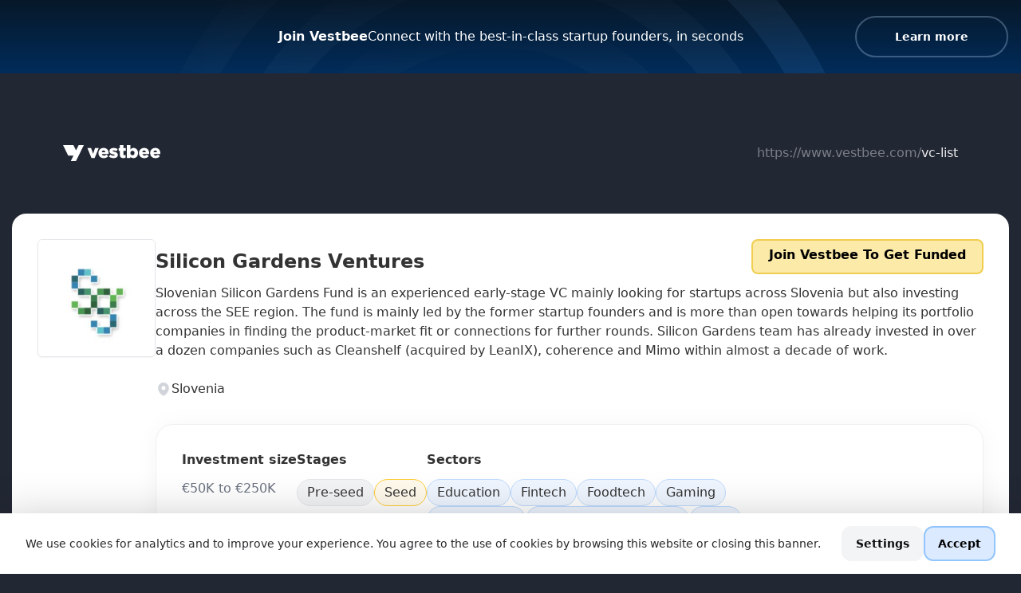

--- FILE ---
content_type: text/html;charset=utf-8
request_url: https://www.vestbee.com/vc-list/silicon-gardens-ventures
body_size: 35775
content:
<!DOCTYPE html><html  lang="en" data-capo=""><head><meta charset="utf-8">
<meta name="viewport" content="width=device-width, initial-scale=1">
<title>Silicon Gardens Ventures</title>
<script src="https://cdn.usefathom.com/script.js" async data-site="EWHOERXA"></script>
<script src="https://platform.twitter.com/widgets.js" async></script>
<script type="text/javascript" id="hs-script-loader" async src="//js.hs-scripts.com/7575375.js"></script>
<style>@import url("https://fonts.googleapis.com/css2?family=Qwitcher+Grypen:wght@400;700&display=swap");*,:after,:before{--tw-border-spacing-x:0;--tw-border-spacing-y:0;--tw-translate-x:0;--tw-translate-y:0;--tw-rotate:0;--tw-skew-x:0;--tw-skew-y:0;--tw-scale-x:1;--tw-scale-y:1;--tw-pan-x: ;--tw-pan-y: ;--tw-pinch-zoom: ;--tw-scroll-snap-strictness:proximity;--tw-gradient-from-position: ;--tw-gradient-via-position: ;--tw-gradient-to-position: ;--tw-ordinal: ;--tw-slashed-zero: ;--tw-numeric-figure: ;--tw-numeric-spacing: ;--tw-numeric-fraction: ;--tw-ring-inset: ;--tw-ring-offset-width:0px;--tw-ring-offset-color:#fff;--tw-ring-color:rgba(59,130,246,.5);--tw-ring-offset-shadow:0 0 #0000;--tw-ring-shadow:0 0 #0000;--tw-shadow:0 0 #0000;--tw-shadow-colored:0 0 #0000;--tw-blur: ;--tw-brightness: ;--tw-contrast: ;--tw-grayscale: ;--tw-hue-rotate: ;--tw-invert: ;--tw-saturate: ;--tw-sepia: ;--tw-drop-shadow: ;--tw-backdrop-blur: ;--tw-backdrop-brightness: ;--tw-backdrop-contrast: ;--tw-backdrop-grayscale: ;--tw-backdrop-hue-rotate: ;--tw-backdrop-invert: ;--tw-backdrop-opacity: ;--tw-backdrop-saturate: ;--tw-backdrop-sepia: ;--tw-contain-size: ;--tw-contain-layout: ;--tw-contain-paint: ;--tw-contain-style: }::backdrop{--tw-border-spacing-x:0;--tw-border-spacing-y:0;--tw-translate-x:0;--tw-translate-y:0;--tw-rotate:0;--tw-skew-x:0;--tw-skew-y:0;--tw-scale-x:1;--tw-scale-y:1;--tw-pan-x: ;--tw-pan-y: ;--tw-pinch-zoom: ;--tw-scroll-snap-strictness:proximity;--tw-gradient-from-position: ;--tw-gradient-via-position: ;--tw-gradient-to-position: ;--tw-ordinal: ;--tw-slashed-zero: ;--tw-numeric-figure: ;--tw-numeric-spacing: ;--tw-numeric-fraction: ;--tw-ring-inset: ;--tw-ring-offset-width:0px;--tw-ring-offset-color:#fff;--tw-ring-color:rgba(59,130,246,.5);--tw-ring-offset-shadow:0 0 #0000;--tw-ring-shadow:0 0 #0000;--tw-shadow:0 0 #0000;--tw-shadow-colored:0 0 #0000;--tw-blur: ;--tw-brightness: ;--tw-contrast: ;--tw-grayscale: ;--tw-hue-rotate: ;--tw-invert: ;--tw-saturate: ;--tw-sepia: ;--tw-drop-shadow: ;--tw-backdrop-blur: ;--tw-backdrop-brightness: ;--tw-backdrop-contrast: ;--tw-backdrop-grayscale: ;--tw-backdrop-hue-rotate: ;--tw-backdrop-invert: ;--tw-backdrop-opacity: ;--tw-backdrop-saturate: ;--tw-backdrop-sepia: ;--tw-contain-size: ;--tw-contain-layout: ;--tw-contain-paint: ;--tw-contain-style: }

/*! tailwindcss v3.4.15 | MIT License | https://tailwindcss.com*/*,:after,:before{border:0 solid #e5e7eb;box-sizing:border-box}:after,:before{--tw-content:""}:host,html{line-height:1.5;-webkit-text-size-adjust:100%;font-family:Inter var,ui-sans-serif,system-ui,sans-serif,Apple Color Emoji,Segoe UI Emoji,Segoe UI Symbol,Noto Color Emoji;font-feature-settings:normal;font-variation-settings:normal;-moz-tab-size:4;-o-tab-size:4;tab-size:4;-webkit-tap-highlight-color:transparent}body{line-height:inherit;margin:0}hr{border-top-width:1px;color:inherit;height:0}abbr:where([title]){-webkit-text-decoration:underline dotted;text-decoration:underline dotted}h1,h2,h3,h4,h5,h6{font-size:inherit;font-weight:inherit}a{color:inherit;text-decoration:inherit}b,strong{font-weight:bolder}code,kbd,pre,samp{font-family:ui-monospace,SFMono-Regular,Menlo,Monaco,Consolas,Liberation Mono,Courier New,monospace;font-feature-settings:normal;font-size:1em;font-variation-settings:normal}small{font-size:80%}sub,sup{font-size:75%;line-height:0;position:relative;vertical-align:baseline}sub{bottom:-.25em}sup{top:-.5em}table{border-collapse:collapse;border-color:inherit;text-indent:0}button,input,optgroup,select,textarea{color:inherit;font-family:inherit;font-feature-settings:inherit;font-size:100%;font-variation-settings:inherit;font-weight:inherit;letter-spacing:inherit;line-height:inherit;margin:0;padding:0}button,select{text-transform:none}button,input:where([type=button]),input:where([type=reset]),input:where([type=submit]){-webkit-appearance:button;background-color:transparent;background-image:none}:-moz-focusring{outline:auto}:-moz-ui-invalid{box-shadow:none}progress{vertical-align:baseline}::-webkit-inner-spin-button,::-webkit-outer-spin-button{height:auto}[type=search]{-webkit-appearance:textfield;outline-offset:-2px}::-webkit-search-decoration{-webkit-appearance:none}::-webkit-file-upload-button{-webkit-appearance:button;font:inherit}summary{display:list-item}blockquote,dd,dl,figure,h1,h2,h3,h4,h5,h6,hr,p,pre{margin:0}fieldset{margin:0}fieldset,legend{padding:0}menu,ol,ul{list-style:none;margin:0;padding:0}dialog{padding:0}textarea{resize:vertical}input::-moz-placeholder,textarea::-moz-placeholder{color:#9ca3af;opacity:1}input::placeholder,textarea::placeholder{color:#9ca3af;opacity:1}[role=button],button{cursor:pointer}:disabled{cursor:default}audio,canvas,embed,iframe,img,object,svg,video{display:block;vertical-align:middle}img,video{height:auto;max-width:100%}[hidden]:where(:not([hidden=until-found])){display:none}[multiple],[type=date],[type=datetime-local],[type=email],[type=month],[type=number],[type=password],[type=search],[type=tel],[type=text],[type=time],[type=url],[type=week],input:where(:not([type])),select,textarea{-webkit-appearance:none;-moz-appearance:none;appearance:none;background-color:#fff;border-color:#6b7280;border-radius:0;border-width:1px;font-size:1rem;line-height:1.5rem;padding:.5rem .75rem;--tw-shadow:0 0 #0000}[multiple]:focus,[type=date]:focus,[type=datetime-local]:focus,[type=email]:focus,[type=month]:focus,[type=number]:focus,[type=password]:focus,[type=search]:focus,[type=tel]:focus,[type=text]:focus,[type=time]:focus,[type=url]:focus,[type=week]:focus,input:where(:not([type])):focus,select:focus,textarea:focus{outline:2px solid transparent;outline-offset:2px;--tw-ring-inset:var(--tw-empty,/*!*/ /*!*/);--tw-ring-offset-width:0px;--tw-ring-offset-color:#fff;--tw-ring-color:#2563eb;--tw-ring-offset-shadow:var(--tw-ring-inset) 0 0 0 var(--tw-ring-offset-width) var(--tw-ring-offset-color);--tw-ring-shadow:var(--tw-ring-inset) 0 0 0 calc(1px + var(--tw-ring-offset-width)) var(--tw-ring-color);border-color:#2563eb;box-shadow:var(--tw-ring-offset-shadow),var(--tw-ring-shadow),var(--tw-shadow)}input::-moz-placeholder,textarea::-moz-placeholder{color:#6b7280;opacity:1}input::placeholder,textarea::placeholder{color:#6b7280;opacity:1}::-webkit-datetime-edit-fields-wrapper{padding:0}::-webkit-date-and-time-value{min-height:1.5em;text-align:inherit}::-webkit-datetime-edit{display:inline-flex}::-webkit-datetime-edit,::-webkit-datetime-edit-day-field,::-webkit-datetime-edit-hour-field,::-webkit-datetime-edit-meridiem-field,::-webkit-datetime-edit-millisecond-field,::-webkit-datetime-edit-minute-field,::-webkit-datetime-edit-month-field,::-webkit-datetime-edit-second-field,::-webkit-datetime-edit-year-field{padding-bottom:0;padding-top:0}select{background-image:url("data:image/svg+xml;charset=utf-8,%3Csvg xmlns='http://www.w3.org/2000/svg' fill='none' viewBox='0 0 20 20'%3E%3Cpath stroke='%236b7280' stroke-linecap='round' stroke-linejoin='round' stroke-width='1.5' d='m6 8 4 4 4-4'/%3E%3C/svg%3E");background-position:right .5rem center;background-repeat:no-repeat;background-size:1.5em 1.5em;padding-right:2.5rem;-webkit-print-color-adjust:exact;print-color-adjust:exact}[multiple],[size]:where(select:not([size="1"])){background-image:none;background-position:0 0;background-repeat:unset;background-size:initial;padding-right:.75rem;-webkit-print-color-adjust:unset;print-color-adjust:unset}[type=checkbox],[type=radio]{-webkit-appearance:none;-moz-appearance:none;appearance:none;background-color:#fff;background-origin:border-box;border-color:#6b7280;border-width:1px;color:#2563eb;display:inline-block;flex-shrink:0;height:1rem;padding:0;-webkit-print-color-adjust:exact;print-color-adjust:exact;-webkit-user-select:none;-moz-user-select:none;user-select:none;vertical-align:middle;width:1rem;--tw-shadow:0 0 #0000}[type=checkbox]{border-radius:0}[type=radio]{border-radius:100%}[type=checkbox]:focus,[type=radio]:focus{outline:2px solid transparent;outline-offset:2px;--tw-ring-inset:var(--tw-empty,/*!*/ /*!*/);--tw-ring-offset-width:2px;--tw-ring-offset-color:#fff;--tw-ring-color:#2563eb;--tw-ring-offset-shadow:var(--tw-ring-inset) 0 0 0 var(--tw-ring-offset-width) var(--tw-ring-offset-color);--tw-ring-shadow:var(--tw-ring-inset) 0 0 0 calc(2px + var(--tw-ring-offset-width)) var(--tw-ring-color);box-shadow:var(--tw-ring-offset-shadow),var(--tw-ring-shadow),var(--tw-shadow)}[type=checkbox]:checked,[type=radio]:checked{background-color:currentColor;background-position:50%;background-repeat:no-repeat;background-size:100% 100%;border-color:transparent}[type=checkbox]:checked{background-image:url("data:image/svg+xml;charset=utf-8,%3Csvg xmlns='http://www.w3.org/2000/svg' fill='%23fff' viewBox='0 0 16 16'%3E%3Cpath d='M12.207 4.793a1 1 0 0 1 0 1.414l-5 5a1 1 0 0 1-1.414 0l-2-2a1 1 0 0 1 1.414-1.414L6.5 9.086l4.293-4.293a1 1 0 0 1 1.414 0'/%3E%3C/svg%3E")}@media (forced-colors:active) {[type=checkbox]:checked{-webkit-appearance:auto;-moz-appearance:auto;appearance:auto}}[type=radio]:checked{background-image:url("data:image/svg+xml;charset=utf-8,%3Csvg xmlns='http://www.w3.org/2000/svg' fill='%23fff' viewBox='0 0 16 16'%3E%3Ccircle cx='8' cy='8' r='3'/%3E%3C/svg%3E")}@media (forced-colors:active) {[type=radio]:checked{-webkit-appearance:auto;-moz-appearance:auto;appearance:auto}}[type=checkbox]:checked:focus,[type=checkbox]:checked:hover,[type=radio]:checked:focus,[type=radio]:checked:hover{background-color:currentColor;border-color:transparent}[type=checkbox]:indeterminate{background-color:currentColor;background-image:url("data:image/svg+xml;charset=utf-8,%3Csvg xmlns='http://www.w3.org/2000/svg' fill='none' viewBox='0 0 16 16'%3E%3Cpath stroke='%23fff' stroke-linecap='round' stroke-linejoin='round' stroke-width='2' d='M4 8h8'/%3E%3C/svg%3E");background-position:50%;background-repeat:no-repeat;background-size:100% 100%;border-color:transparent}@media (forced-colors:active) {[type=checkbox]:indeterminate{-webkit-appearance:auto;-moz-appearance:auto;appearance:auto}}[type=checkbox]:indeterminate:focus,[type=checkbox]:indeterminate:hover{background-color:currentColor;border-color:transparent}[type=file]{background:unset;border-color:inherit;border-radius:0;border-width:0;font-size:unset;line-height:inherit;padding:0}[type=file]:focus{outline:1px solid ButtonText;outline:1px auto -webkit-focus-ring-color}.container{margin-left:auto;margin-right:auto;width:100%}@media (min-width:640px){.container{max-width:640px}}@media (min-width:768px){.container{max-width:768px}}@media (min-width:1024px){.container{max-width:1024px}}@media (min-width:1280px){.container{max-width:1280px}}@media (min-width:1400px){.container{max-width:1400px}}@media (min-width:1536px){.container{max-width:1536px}}.prose{color:var(--tw-prose-body);max-width:65ch}.prose :where(p):not(:where([class~=not-prose],[class~=not-prose] *)){margin-bottom:1.25em;margin-top:1.25em}.prose :where([class~=lead]):not(:where([class~=not-prose],[class~=not-prose] *)){color:var(--tw-prose-lead);font-size:1.25em;line-height:1.6;margin-bottom:1.2em;margin-top:1.2em}.prose :where(a):not(:where([class~=not-prose],[class~=not-prose] *)){color:var(--tw-prose-links);font-weight:500;text-decoration:underline}.prose :where(strong):not(:where([class~=not-prose],[class~=not-prose] *)){color:var(--tw-prose-bold);font-weight:600}.prose :where(a strong):not(:where([class~=not-prose],[class~=not-prose] *)){color:inherit}.prose :where(blockquote strong):not(:where([class~=not-prose],[class~=not-prose] *)){color:inherit}.prose :where(thead th strong):not(:where([class~=not-prose],[class~=not-prose] *)){color:inherit}.prose :where(ol):not(:where([class~=not-prose],[class~=not-prose] *)){list-style-type:decimal;margin-bottom:1.25em;margin-top:1.25em;padding-inline-start:1.625em}.prose :where(ol[type=A]):not(:where([class~=not-prose],[class~=not-prose] *)){list-style-type:upper-alpha}.prose :where(ol[type=a]):not(:where([class~=not-prose],[class~=not-prose] *)){list-style-type:lower-alpha}.prose :where(ol[type=A s]):not(:where([class~=not-prose],[class~=not-prose] *)){list-style-type:upper-alpha}.prose :where(ol[type=a s]):not(:where([class~=not-prose],[class~=not-prose] *)){list-style-type:lower-alpha}.prose :where(ol[type=I]):not(:where([class~=not-prose],[class~=not-prose] *)){list-style-type:upper-roman}.prose :where(ol[type=i]):not(:where([class~=not-prose],[class~=not-prose] *)){list-style-type:lower-roman}.prose :where(ol[type=I s]):not(:where([class~=not-prose],[class~=not-prose] *)){list-style-type:upper-roman}.prose :where(ol[type=i s]):not(:where([class~=not-prose],[class~=not-prose] *)){list-style-type:lower-roman}.prose :where(ol[type="1"]):not(:where([class~=not-prose],[class~=not-prose] *)){list-style-type:decimal}.prose :where(ul):not(:where([class~=not-prose],[class~=not-prose] *)){list-style-type:disc;margin-bottom:1.25em;margin-top:1.25em;padding-inline-start:1.625em}.prose :where(ol>li):not(:where([class~=not-prose],[class~=not-prose] *))::marker{color:var(--tw-prose-counters);font-weight:400}.prose :where(ul>li):not(:where([class~=not-prose],[class~=not-prose] *))::marker{color:var(--tw-prose-bullets)}.prose :where(dt):not(:where([class~=not-prose],[class~=not-prose] *)){color:var(--tw-prose-headings);font-weight:600;margin-top:1.25em}.prose :where(hr):not(:where([class~=not-prose],[class~=not-prose] *)){border-color:var(--tw-prose-hr);border-top-width:1px;margin-bottom:3em;margin-top:3em}.prose :where(blockquote):not(:where([class~=not-prose],[class~=not-prose] *)){border-inline-start-color:var(--tw-prose-quote-borders);border-inline-start-width:.25rem;color:var(--tw-prose-quotes);font-style:italic;font-weight:500;margin-bottom:1.6em;margin-top:1.6em;padding-inline-start:1em;quotes:"\201C""\201D""\2018""\2019"}.prose :where(blockquote p:first-of-type):not(:where([class~=not-prose],[class~=not-prose] *)):before{content:open-quote}.prose :where(blockquote p:last-of-type):not(:where([class~=not-prose],[class~=not-prose] *)):after{content:close-quote}.prose :where(h1):not(:where([class~=not-prose],[class~=not-prose] *)){color:var(--tw-prose-headings);font-size:2.25em;font-weight:800;line-height:1.1111111;margin-bottom:.8888889em;margin-top:0}.prose :where(h1 strong):not(:where([class~=not-prose],[class~=not-prose] *)){color:inherit;font-weight:900}.prose :where(h2):not(:where([class~=not-prose],[class~=not-prose] *)){color:var(--tw-prose-headings);font-size:1.5em;font-weight:700;line-height:1.3333333;margin-bottom:1em;margin-top:2em}.prose :where(h2 strong):not(:where([class~=not-prose],[class~=not-prose] *)){color:inherit;font-weight:800}.prose :where(h3):not(:where([class~=not-prose],[class~=not-prose] *)){color:var(--tw-prose-headings);font-size:1.25em;font-weight:600;line-height:1.6;margin-bottom:.6em;margin-top:1.6em}.prose :where(h3 strong):not(:where([class~=not-prose],[class~=not-prose] *)){color:inherit;font-weight:700}.prose :where(h4):not(:where([class~=not-prose],[class~=not-prose] *)){color:var(--tw-prose-headings);font-weight:600;line-height:1.5;margin-bottom:.5em;margin-top:1.5em}.prose :where(h4 strong):not(:where([class~=not-prose],[class~=not-prose] *)){color:inherit;font-weight:700}.prose :where(img):not(:where([class~=not-prose],[class~=not-prose] *)){margin-bottom:2em;margin-top:2em}.prose :where(picture):not(:where([class~=not-prose],[class~=not-prose] *)){display:block;margin-bottom:2em;margin-top:2em}.prose :where(video):not(:where([class~=not-prose],[class~=not-prose] *)){margin-bottom:2em;margin-top:2em}.prose :where(kbd):not(:where([class~=not-prose],[class~=not-prose] *)){border-radius:.3125rem;box-shadow:0 0 0 1px rgb(var(--tw-prose-kbd-shadows)/10%),0 3px 0 rgb(var(--tw-prose-kbd-shadows)/10%);color:var(--tw-prose-kbd);font-family:inherit;font-size:.875em;font-weight:500;padding-inline-end:.375em;padding-bottom:.1875em;padding-top:.1875em;padding-inline-start:.375em}.prose :where(code):not(:where([class~=not-prose],[class~=not-prose] *)){color:var(--tw-prose-code);font-size:.875em;font-weight:600}.prose :where(code):not(:where([class~=not-prose],[class~=not-prose] *)):before{content:"`"}.prose :where(code):not(:where([class~=not-prose],[class~=not-prose] *)):after{content:"`"}.prose :where(a code):not(:where([class~=not-prose],[class~=not-prose] *)){color:inherit}.prose :where(h1 code):not(:where([class~=not-prose],[class~=not-prose] *)){color:inherit}.prose :where(h2 code):not(:where([class~=not-prose],[class~=not-prose] *)){color:inherit;font-size:.875em}.prose :where(h3 code):not(:where([class~=not-prose],[class~=not-prose] *)){color:inherit;font-size:.9em}.prose :where(h4 code):not(:where([class~=not-prose],[class~=not-prose] *)){color:inherit}.prose :where(blockquote code):not(:where([class~=not-prose],[class~=not-prose] *)){color:inherit}.prose :where(thead th code):not(:where([class~=not-prose],[class~=not-prose] *)){color:inherit}.prose :where(pre):not(:where([class~=not-prose],[class~=not-prose] *)){background-color:var(--tw-prose-pre-bg);border-radius:.375rem;color:var(--tw-prose-pre-code);font-size:.875em;font-weight:400;line-height:1.7142857;margin-bottom:1.7142857em;margin-top:1.7142857em;overflow-x:auto;padding-inline-end:1.1428571em;padding-bottom:.8571429em;padding-top:.8571429em;padding-inline-start:1.1428571em}.prose :where(pre code):not(:where([class~=not-prose],[class~=not-prose] *)){background-color:transparent;border-radius:0;border-width:0;color:inherit;font-family:inherit;font-size:inherit;font-weight:inherit;line-height:inherit;padding:0}.prose :where(pre code):not(:where([class~=not-prose],[class~=not-prose] *)):before{content:none}.prose :where(pre code):not(:where([class~=not-prose],[class~=not-prose] *)):after{content:none}.prose :where(table):not(:where([class~=not-prose],[class~=not-prose] *)){font-size:.875em;line-height:1.7142857;margin-bottom:2em;margin-top:2em;table-layout:auto;width:100%}.prose :where(thead):not(:where([class~=not-prose],[class~=not-prose] *)){border-bottom-color:var(--tw-prose-th-borders);border-bottom-width:1px}.prose :where(thead th):not(:where([class~=not-prose],[class~=not-prose] *)){color:var(--tw-prose-headings);font-weight:600;padding-inline-end:.5714286em;padding-bottom:.5714286em;padding-inline-start:.5714286em;vertical-align:bottom}.prose :where(tbody tr):not(:where([class~=not-prose],[class~=not-prose] *)){border-bottom-color:var(--tw-prose-td-borders);border-bottom-width:1px}.prose :where(tbody tr:last-child):not(:where([class~=not-prose],[class~=not-prose] *)){border-bottom-width:0}.prose :where(tbody td):not(:where([class~=not-prose],[class~=not-prose] *)){vertical-align:baseline}.prose :where(tfoot):not(:where([class~=not-prose],[class~=not-prose] *)){border-top-color:var(--tw-prose-th-borders);border-top-width:1px}.prose :where(tfoot td):not(:where([class~=not-prose],[class~=not-prose] *)){vertical-align:top}.prose :where(th,td):not(:where([class~=not-prose],[class~=not-prose] *)){text-align:start}.prose :where(figure>*):not(:where([class~=not-prose],[class~=not-prose] *)){margin-bottom:0;margin-top:0}.prose :where(figcaption):not(:where([class~=not-prose],[class~=not-prose] *)){color:var(--tw-prose-captions);font-size:.875em;line-height:1.4285714;margin-top:.8571429em}.prose{--tw-prose-body:#374151;--tw-prose-headings:#111827;--tw-prose-lead:#4b5563;--tw-prose-links:#111827;--tw-prose-bold:#111827;--tw-prose-counters:#6b7280;--tw-prose-bullets:#d1d5db;--tw-prose-hr:#e5e7eb;--tw-prose-quotes:#111827;--tw-prose-quote-borders:#e5e7eb;--tw-prose-captions:#6b7280;--tw-prose-kbd:#111827;--tw-prose-kbd-shadows:17 24 39;--tw-prose-code:#111827;--tw-prose-pre-code:#e5e7eb;--tw-prose-pre-bg:#1f2937;--tw-prose-th-borders:#d1d5db;--tw-prose-td-borders:#e5e7eb;--tw-prose-invert-body:#d1d5db;--tw-prose-invert-headings:#fff;--tw-prose-invert-lead:#9ca3af;--tw-prose-invert-links:#fff;--tw-prose-invert-bold:#fff;--tw-prose-invert-counters:#9ca3af;--tw-prose-invert-bullets:#4b5563;--tw-prose-invert-hr:#374151;--tw-prose-invert-quotes:#f3f4f6;--tw-prose-invert-quote-borders:#374151;--tw-prose-invert-captions:#9ca3af;--tw-prose-invert-kbd:#fff;--tw-prose-invert-kbd-shadows:255 255 255;--tw-prose-invert-code:#fff;--tw-prose-invert-pre-code:#d1d5db;--tw-prose-invert-pre-bg:rgba(0,0,0,.5);--tw-prose-invert-th-borders:#4b5563;--tw-prose-invert-td-borders:#374151;font-size:1rem;line-height:1.75}.prose :where(picture>img):not(:where([class~=not-prose],[class~=not-prose] *)){margin-bottom:0;margin-top:0}.prose :where(li):not(:where([class~=not-prose],[class~=not-prose] *)){margin-bottom:.5em;margin-top:.5em}.prose :where(ol>li):not(:where([class~=not-prose],[class~=not-prose] *)){padding-inline-start:.375em}.prose :where(ul>li):not(:where([class~=not-prose],[class~=not-prose] *)){padding-inline-start:.375em}.prose :where(.prose>ul>li p):not(:where([class~=not-prose],[class~=not-prose] *)){margin-bottom:.75em;margin-top:.75em}.prose :where(.prose>ul>li>p:first-child):not(:where([class~=not-prose],[class~=not-prose] *)){margin-top:1.25em}.prose :where(.prose>ul>li>p:last-child):not(:where([class~=not-prose],[class~=not-prose] *)){margin-bottom:1.25em}.prose :where(.prose>ol>li>p:first-child):not(:where([class~=not-prose],[class~=not-prose] *)){margin-top:1.25em}.prose :where(.prose>ol>li>p:last-child):not(:where([class~=not-prose],[class~=not-prose] *)){margin-bottom:1.25em}.prose :where(ul ul,ul ol,ol ul,ol ol):not(:where([class~=not-prose],[class~=not-prose] *)){margin-bottom:.75em;margin-top:.75em}.prose :where(dl):not(:where([class~=not-prose],[class~=not-prose] *)){margin-bottom:1.25em;margin-top:1.25em}.prose :where(dd):not(:where([class~=not-prose],[class~=not-prose] *)){margin-top:.5em;padding-inline-start:1.625em}.prose :where(hr+*):not(:where([class~=not-prose],[class~=not-prose] *)){margin-top:0}.prose :where(h2+*):not(:where([class~=not-prose],[class~=not-prose] *)){margin-top:0}.prose :where(h3+*):not(:where([class~=not-prose],[class~=not-prose] *)){margin-top:0}.prose :where(h4+*):not(:where([class~=not-prose],[class~=not-prose] *)){margin-top:0}.prose :where(thead th:first-child):not(:where([class~=not-prose],[class~=not-prose] *)){padding-inline-start:0}.prose :where(thead th:last-child):not(:where([class~=not-prose],[class~=not-prose] *)){padding-inline-end:0}.prose :where(tbody td,tfoot td):not(:where([class~=not-prose],[class~=not-prose] *)){padding-inline-end:.5714286em;padding-bottom:.5714286em;padding-top:.5714286em;padding-inline-start:.5714286em}.prose :where(tbody td:first-child,tfoot td:first-child):not(:where([class~=not-prose],[class~=not-prose] *)){padding-inline-start:0}.prose :where(tbody td:last-child,tfoot td:last-child):not(:where([class~=not-prose],[class~=not-prose] *)){padding-inline-end:0}.prose :where(figure):not(:where([class~=not-prose],[class~=not-prose] *)){margin-bottom:2em;margin-top:2em}.prose :where(.prose>:first-child):not(:where([class~=not-prose],[class~=not-prose] *)){margin-top:0}.prose :where(.prose>:last-child):not(:where([class~=not-prose],[class~=not-prose] *)){margin-bottom:0}.sr-only{height:1px;margin:-1px;overflow:hidden;padding:0;position:absolute;width:1px;clip:rect(0,0,0,0);border-width:0;white-space:nowrap}.pointer-events-none{pointer-events:none}.pointer-events-auto{pointer-events:auto}.visible{visibility:visible}.\!invisible{visibility:hidden!important}.invisible{visibility:hidden}.fixed{position:fixed}.\!absolute{position:absolute!important}.absolute{position:absolute}.relative{position:relative}.sticky{position:sticky}.-inset-0\.5{inset:-.125rem}.inset-0{inset:0}.inset-x-0{left:0;right:0}.inset-y-0{bottom:0;top:0}.-bottom-1{bottom:-.25rem}.-bottom-px{bottom:-1px}.-left-72{left:-18rem}.-left-\[10\%\]{left:-10%}.-left-px{left:-1px}.-right-9{right:-2.25rem}.-right-px{right:-1px}.-top-2{top:-.5rem}.-top-24{top:-6rem}.-top-36{top:-9rem}.-top-48{top:-12rem}.-top-8{top:-2rem}.bottom-0{bottom:0}.bottom-1\.5{bottom:.375rem}.bottom-2{bottom:.5rem}.bottom-auto{bottom:auto}.bottom-full{bottom:100%}.left-0{left:0}.left-1{left:.25rem}.left-1\/2{left:50%}.left-3{left:.75rem}.left-4{left:1rem}.left-6{left:1.5rem}.left-auto{left:auto}.left-full{left:100%}.right-0{right:0}.right-3{right:.75rem}.right-6{right:1.5rem}.right-full{right:100%}.top-0{top:0}.top-1{top:.25rem}.top-1\/2{top:50%}.top-10{top:2.5rem}.top-14{top:3.5rem}.top-24{top:6rem}.top-4{top:1rem}.top-56{top:14rem}.top-\[-5px\]{top:-5px}.top-\[2px\]{top:2px}.top-\[41px\]{top:41px}.top-px{top:1px}.isolate{isolation:isolate}.-z-10{z-index:-10}.z-0{z-index:0}.z-10{z-index:10}.z-20{z-index:20}.z-50{z-index:50}.z-\[-1\]{z-index:-1}.z-\[11\]{z-index:11}.z-\[1\]{z-index:1}.z-\[2\]{z-index:2}.z-\[3\]{z-index:3}.order-1{order:1}.order-2{order:2}.order-3{order:3}.order-4{order:4}.order-5{order:5}.order-6{order:6}.order-first{order:-9999}.order-none{order:0}.col-span-1{grid-column:span 1/span 1}.col-span-2{grid-column:span 2/span 2}.col-span-3{grid-column:span 3/span 3}.col-span-9{grid-column:span 9/span 9}.col-span-full{grid-column:1/-1}.\!m-0{margin:0!important}.\!m-\[-0\.6em_-0\.8em_-0\.6em_-1em\]{margin:-.6em -.8em -.6em -1em!important}.\!m-\[0em_-0\.8em_0em_-1em\]{margin:0 -.8em 0 -1em!important}.m-0{margin:0}.m-3\.5{margin:.875rem}.\!mx-4{margin-left:1rem!important;margin-right:1rem!important}.\!my-16{margin-bottom:4rem!important;margin-top:4rem!important}.-mx-20{margin-left:-5rem;margin-right:-5rem}.-mx-3{margin-left:-.75rem;margin-right:-.75rem}.-mx-4{margin-left:-1rem;margin-right:-1rem}.-mx-8{margin-left:-2rem;margin-right:-2rem}.-my-2{margin-bottom:-.5rem;margin-top:-.5rem}.mx-0{margin-left:0;margin-right:0}.mx-0\.5{margin-left:.125rem;margin-right:.125rem}.mx-1{margin-left:.25rem;margin-right:.25rem}.mx-20{margin-left:5rem;margin-right:5rem}.mx-4{margin-left:1rem;margin-right:1rem}.mx-6{margin-left:1.5rem;margin-right:1.5rem}.mx-auto{margin-left:auto;margin-right:auto}.my-1{margin-bottom:.25rem;margin-top:.25rem}.my-10{margin-bottom:2.5rem;margin-top:2.5rem}.my-14{margin-bottom:3.5rem;margin-top:3.5rem}.my-16{margin-bottom:4rem;margin-top:4rem}.my-2{margin-bottom:.5rem;margin-top:.5rem}.my-20{margin-bottom:5rem;margin-top:5rem}.my-24{margin-bottom:6rem;margin-top:6rem}.my-4{margin-bottom:1rem;margin-top:1rem}.my-5{margin-bottom:1.25rem;margin-top:1.25rem}.my-6{margin-bottom:1.5rem;margin-top:1.5rem}.my-7{margin-bottom:1.75rem;margin-top:1.75rem}.my-8{margin-bottom:2rem;margin-top:2rem}.my-\[6rem\]{margin-bottom:6rem;margin-top:6rem}.\!-ml-3{margin-left:-.75rem!important}.\!-ml-4{margin-left:-1rem!important}.\!-ml-52{margin-left:-13rem!important}.\!-mt-2{margin-top:-.5rem!important}.\!mb-16{margin-bottom:4rem!important}.\!mb-6{margin-bottom:1.5rem!important}.\!mt-0{margin-top:0!important}.\!mt-1{margin-top:.25rem!important}.\!mt-16{margin-top:4rem!important}.\!mt-4{margin-top:1rem!important}.\!mt-6{margin-top:1.5rem!important}.\!mt-8{margin-top:2rem!important}.-mb-2{margin-bottom:-.5rem}.-mb-20{margin-bottom:-5rem}.-mb-4{margin-bottom:-1rem}.-ml-0\.5{margin-left:-.125rem}.-ml-1{margin-left:-.25rem}.-ml-3{margin-left:-.75rem}.-ml-4{margin-left:-1rem}.-ml-8{margin-left:-2rem}.-ml-px{margin-left:-1px}.-mr-0{margin-right:0}.-mr-0\.5{margin-right:-.125rem}.-mr-1{margin-right:-.25rem}.-mr-2{margin-right:-.5rem}.-mr-8{margin-right:-2rem}.-mr-px{margin-right:-1px}.-mt-1\.5{margin-top:-.375rem}.-mt-10{margin-top:-2.5rem}.-mt-16{margin-top:-4rem}.-mt-20{margin-top:-5rem}.-mt-3{margin-top:-.75rem}.-mt-6{margin-top:-1.5rem}.-mt-px{margin-top:-1px}.mb-0{margin-bottom:0}.mb-0\.5{margin-bottom:.125rem}.mb-1{margin-bottom:.25rem}.mb-10{margin-bottom:2.5rem}.mb-11{margin-bottom:2.75rem}.mb-12{margin-bottom:3rem}.mb-14{margin-bottom:3.5rem}.mb-16{margin-bottom:4rem}.mb-2{margin-bottom:.5rem}.mb-20{margin-bottom:5rem}.mb-24{margin-bottom:6rem}.mb-3{margin-bottom:.75rem}.mb-32{margin-bottom:8rem}.mb-4{margin-bottom:1rem}.mb-5{margin-bottom:1.25rem}.mb-6{margin-bottom:1.5rem}.mb-8{margin-bottom:2rem}.ml-0{margin-left:0}.ml-1{margin-left:.25rem}.ml-2{margin-left:.5rem}.ml-28{margin-left:7rem}.ml-3{margin-left:.75rem}.ml-4{margin-left:1rem}.ml-5{margin-left:1.25rem}.ml-6{margin-left:1.5rem}.ml-8{margin-left:2rem}.ml-auto{margin-left:auto}.mr-0\.5{margin-right:.125rem}.mr-1{margin-right:.25rem}.mr-1\.5{margin-right:.375rem}.mr-14{margin-right:3.5rem}.mr-16{margin-right:4rem}.mr-2{margin-right:.5rem}.mr-2\.5{margin-right:.625rem}.mr-3{margin-right:.75rem}.mr-3\.5{margin-right:.875rem}.mr-4{margin-right:1rem}.mr-8{margin-right:2rem}.mt-0{margin-top:0}.mt-0\.5{margin-top:.125rem}.mt-1{margin-top:.25rem}.mt-10{margin-top:2.5rem}.mt-11{margin-top:2.75rem}.mt-12{margin-top:3rem}.mt-14{margin-top:3.5rem}.mt-16{margin-top:4rem}.mt-2{margin-top:.5rem}.mt-20{margin-top:5rem}.mt-24{margin-top:6rem}.mt-28{margin-top:7rem}.mt-3{margin-top:.75rem}.mt-32{margin-top:8rem}.mt-4{margin-top:1rem}.mt-5{margin-top:1.25rem}.mt-6{margin-top:1.5rem}.mt-64{margin-top:16rem}.mt-7{margin-top:1.75rem}.mt-8{margin-top:2rem}.mt-9{margin-top:2.25rem}.mt-\[100px\]{margin-top:100px}.mt-\[120px\]{margin-top:120px}.mt-\[170px\]{margin-top:170px}.mt-\[40px\]{margin-top:40px}.mt-auto{margin-top:auto}.box-border{box-sizing:border-box}.box-content{box-sizing:content-box}.line-clamp-2{-webkit-line-clamp:2}.line-clamp-2,.line-clamp-4{display:-webkit-box;overflow:hidden;-webkit-box-orient:vertical}.line-clamp-4{-webkit-line-clamp:4}.\!block{display:block!important}.block{display:block}.inline-block{display:inline-block}.inline{display:inline}.\!flex{display:flex!important}.flex{display:flex}.\!inline-flex{display:inline-flex!important}.inline-flex{display:inline-flex}.table{display:table}.grid{display:grid}.\!hidden{display:none!important}.hidden{display:none}.aspect-\[2\.96\/1\]{aspect-ratio:2.96/1}.aspect-video{aspect-ratio:16/9}.size-1\.5{height:.375rem;width:.375rem}.size-10{height:2.5rem;width:2.5rem}.size-14{height:3.5rem;width:3.5rem}.size-16{height:4rem;width:4rem}.size-2{height:.5rem;width:.5rem}.size-20{height:5rem;width:5rem}.size-24{height:6rem;width:6rem}.size-3{height:.75rem;width:.75rem}.size-4{height:1rem;width:1rem}.size-5{height:1.25rem;width:1.25rem}.size-6{height:1.5rem;width:1.5rem}.size-9{height:2.25rem;width:2.25rem}.size-\[117px\]{height:117px;width:117px}.size-\[20px\]{height:20px;width:20px}.size-\[28px\]{height:28px;width:28px}.size-\[34px\]{height:34px;width:34px}.size-\[475px\]{height:475px;width:475px}.size-\[47px\]{height:47px;width:47px}.size-\[66px\]{height:66px;width:66px}.size-\[670px\]{height:670px;width:670px}.size-\[72px\]{height:72px;width:72px}.size-\[88px\]{height:88px;width:88px}.\!h-10{height:2.5rem!important}.\!h-7{height:1.75rem!important}.\!h-\[52px\]{height:52px!important}.\!h-auto{height:auto!important}.h-0\.5{height:.125rem}.h-1{height:.25rem}.h-10{height:2.5rem}.h-11{height:2.75rem}.h-12{height:3rem}.h-16{height:4rem}.h-2{height:.5rem}.h-20{height:5rem}.h-24{height:6rem}.h-28{height:7rem}.h-3{height:.75rem}.h-3\.5{height:.875rem}.h-4{height:1rem}.h-40{height:10rem}.h-48{height:12rem}.h-5{height:1.25rem}.h-6{height:1.5rem}.h-64{height:16rem}.h-7{height:1.75rem}.h-8{height:2rem}.h-9{height:2.25rem}.h-96{height:24rem}.h-\[11px\]{height:11px}.h-\[122px\]{height:122px}.h-\[148px\]{height:148px}.h-\[167px\]{height:167px}.h-\[18px\]{height:18px}.h-\[19px\]{height:19px}.h-\[236px\]{height:236px}.h-\[23px\]{height:23px}.h-\[24px\]{height:24px}.h-\[250px\]{height:250px}.h-\[2px\]{height:2px}.h-\[31px\]{height:31px}.h-\[430px\]{height:430px}.h-\[46px\]{height:46px}.h-\[52px\]{height:52px}.h-\[567px\]{height:567px}.h-\[720px\]{height:720px}.h-\[74px\]{height:74px}.h-\[90px\]{height:90px}.h-\[90rem\]{height:90rem}.h-\[calc\(100\%-4px\)\]{height:calc(100% - 4px)}.h-auto{height:auto}.h-full{height:100%}.h-px{height:1px}.h-screen{height:100vh}.\!max-h-\[320px\]{max-height:320px!important}.max-h-16{max-height:4rem}.max-h-20{max-height:5rem}.max-h-60{max-height:15rem}.max-h-\[100px\]{max-height:100px}.max-h-\[120px\]{max-height:120px}.max-h-\[140px\]{max-height:140px}.max-h-\[16px\]{max-height:16px}.max-h-\[18px\]{max-height:18px}.max-h-\[22px\]{max-height:22px}.max-h-\[72px\]{max-height:72px}.max-h-\[90px\]{max-height:90px}.max-h-screen{max-height:100vh}.min-h-96{min-height:24rem}.min-h-\[2lh\]{min-height:2lh}.min-h-\[50vh\]{min-height:50vh}.min-h-full{min-height:100%}.min-h-screen{min-height:100vh}.\!w-auto{width:auto!important}.\!w-full{width:100%!important}.w-0{width:0}.w-0\.5{width:.125rem}.w-1\/2{width:50%}.w-10{width:2.5rem}.w-11{width:2.75rem}.w-12{width:3rem}.w-14{width:3.5rem}.w-16{width:4rem}.w-2{width:.5rem}.w-2\.5{width:.625rem}.w-20{width:5rem}.w-24{width:6rem}.w-3{width:.75rem}.w-3\.5{width:.875rem}.w-32{width:8rem}.w-4{width:1rem}.w-40{width:10rem}.w-48{width:12rem}.w-5{width:1.25rem}.w-5\/6{width:83.333333%}.w-56{width:14rem}.w-6{width:1.5rem}.w-8{width:2rem}.w-9{width:2.25rem}.w-96{width:24rem}.w-\[0px\]{width:0}.w-\[101px\]{width:101px}.w-\[105px\]{width:105px}.w-\[111px\]{width:111px}.w-\[11px\]{width:11px}.w-\[120px\]{width:120px}.w-\[130px\]{width:130px}.w-\[148px\]{width:148px}.w-\[154px\]{width:154px}.w-\[158px\]{width:158px}.w-\[162px\]{width:162px}.w-\[167px\]{width:167px}.w-\[177px\]{width:177px}.w-\[180px\]{width:180px}.w-\[213px\]{width:213px}.w-\[215px\]{width:215px}.w-\[220px\]{width:220px}.w-\[242px\]{width:242px}.w-\[290px\]{width:290px}.w-\[292px\]{width:292px}.w-\[2px\]{width:2px}.w-\[300px\]{width:300px}.w-\[301px\]{width:301px}.w-\[310px\]{width:310px}.w-\[315px\]{width:315px}.w-\[370px\]{width:370px}.w-\[3px\]{width:3px}.w-\[40px\]{width:40px}.w-\[41px\]{width:41px}.w-\[420px\]{width:420px}.w-\[43px\]{width:43px}.w-\[536px\]{width:536px}.w-\[59px\]{width:59px}.w-\[68px\]{width:68px}.w-\[70px\]{width:70px}.w-\[80px\]{width:80px}.w-\[90px\]{width:90px}.w-\[90rem\]{width:90rem}.w-\[calc\(120\%\)\]{width:120%}.w-auto{width:auto}.w-full{width:100%}.w-px{width:1px}.w-screen{width:100vw}.min-w-0{min-width:0}.min-w-\[140px\]{min-width:140px}.min-w-full{min-width:100%}.max-w-2xl{max-width:42rem}.max-w-3xl{max-width:48rem}.max-w-4xl{max-width:56rem}.max-w-52{max-width:13rem}.max-w-5xl{max-width:64rem}.max-w-6xl{max-width:72rem}.max-w-7xl{max-width:80rem}.max-w-\[1030px\]{max-width:1030px}.max-w-\[1034px\]{max-width:1034px}.max-w-\[1077px\]{max-width:1077px}.max-w-\[1128px\]{max-width:1128px}.max-w-\[1145px\]{max-width:1145px}.max-w-\[120px\]{max-width:120px}.max-w-\[1240px\]{max-width:1240px}.max-w-\[1300px\]{max-width:1300px}.max-w-\[1348px\]{max-width:1348px}.max-w-\[1400px\]{max-width:1400px}.max-w-\[1536px\]{max-width:1536px}.max-w-\[156px\]{max-width:156px}.max-w-\[1806px\]{max-width:1806px}.max-w-\[180px\]{max-width:180px}.max-w-\[195px\]{max-width:195px}.max-w-\[200px\]{max-width:200px}.max-w-\[230px\]{max-width:230px}.max-w-\[242px\]{max-width:242px}.max-w-\[250px\]{max-width:250px}.max-w-\[260px\]{max-width:260px}.max-w-\[280px\]{max-width:280px}.max-w-\[285px\]{max-width:285px}.max-w-\[292px\]{max-width:292px}.max-w-\[300px\]{max-width:300px}.max-w-\[301px\]{max-width:301px}.max-w-\[310px\]{max-width:310px}.max-w-\[312px\]{max-width:312px}.max-w-\[315px\]{max-width:315px}.max-w-\[320px\]{max-width:320px}.max-w-\[360px\]{max-width:360px}.max-w-\[388px\]{max-width:388px}.max-w-\[400px\]{max-width:400px}.max-w-\[429px\]{max-width:429px}.max-w-\[450px\]{max-width:450px}.max-w-\[470px\]{max-width:470px}.max-w-\[475px\]{max-width:475px}.max-w-\[50px\]{max-width:50px}.max-w-\[540px\]{max-width:540px}.max-w-\[566px\]{max-width:566px}.max-w-\[580px\]{max-width:580px}.max-w-\[600px\]{max-width:600px}.max-w-\[60px\]{max-width:60px}.max-w-\[620px\]{max-width:620px}.max-w-\[640px\]{max-width:640px}.max-w-\[647px\]{max-width:647px}.max-w-\[70\%\]{max-width:70%}.max-w-\[717px\]{max-width:717px}.max-w-\[720px\]{max-width:720px}.max-w-\[730px\]{max-width:730px}.max-w-\[733px\]{max-width:733px}.max-w-\[755px\]{max-width:755px}.max-w-\[781px\]{max-width:781px}.max-w-\[800px\]{max-width:800px}.max-w-\[80px\]{max-width:80px}.max-w-\[837px\]{max-width:837px}.max-w-\[850px\]{max-width:850px}.max-w-\[852px\]{max-width:852px}.max-w-\[865px\]{max-width:865px}.max-w-\[900px\]{max-width:900px}.max-w-\[940px\]{max-width:940px}.max-w-\[960px\]{max-width:960px}.max-w-\[978px\]{max-width:978px}.max-w-\[calc\(1024px\+48px\)\]{max-width:1072px}.max-w-full{max-width:100%}.max-w-lg{max-width:32rem}.max-w-md{max-width:28rem}.max-w-none{max-width:none}.max-w-prose{max-width:65ch}.max-w-screen-lg{max-width:1024px}.max-w-screen-xl{max-width:1280px}.max-w-screen-xxl{max-width:1400px}.max-w-xl{max-width:36rem}.\!flex-1{flex:1 1 0%!important}.flex-1{flex:1 1 0%}.flex-auto{flex:1 1 auto}.flex-none{flex:none}.flex-shrink{flex-shrink:1}.flex-shrink-0,.shrink-0{flex-shrink:0}.flex-grow{flex-grow:1}.flex-grow-0{flex-grow:0}.grow{flex-grow:1}.basis-1\/4{flex-basis:25%}.basis-full{flex-basis:100%}.table-auto{table-layout:auto}.border-collapse{border-collapse:collapse}.origin-top-left{transform-origin:top left}.origin-top-right{transform-origin:top right}.-translate-x-1\/2{--tw-translate-x:-50%}.-translate-x-1\/2,.-translate-x-1\/4{transform:translate(var(--tw-translate-x),var(--tw-translate-y)) rotate(var(--tw-rotate)) skewX(var(--tw-skew-x)) skewY(var(--tw-skew-y)) scaleX(var(--tw-scale-x)) scaleY(var(--tw-scale-y))}.-translate-x-1\/4{--tw-translate-x:-25%}.-translate-y-1\/2{--tw-translate-y:-50%}.-translate-y-1\/2,.-translate-y-3\/4{transform:translate(var(--tw-translate-x),var(--tw-translate-y)) rotate(var(--tw-rotate)) skewX(var(--tw-skew-x)) skewY(var(--tw-skew-y)) scaleX(var(--tw-scale-x)) scaleY(var(--tw-scale-y))}.-translate-y-3\/4{--tw-translate-y:-75%}.-translate-y-full{--tw-translate-y:-100%}.-translate-y-full,.translate-x-0{transform:translate(var(--tw-translate-x),var(--tw-translate-y)) rotate(var(--tw-rotate)) skewX(var(--tw-skew-x)) skewY(var(--tw-skew-y)) scaleX(var(--tw-scale-x)) scaleY(var(--tw-scale-y))}.translate-x-0{--tw-translate-x:0px}.translate-x-1\/2{--tw-translate-x:50%}.translate-x-1\/2,.translate-x-1\/4{transform:translate(var(--tw-translate-x),var(--tw-translate-y)) rotate(var(--tw-rotate)) skewX(var(--tw-skew-x)) skewY(var(--tw-skew-y)) scaleX(var(--tw-scale-x)) scaleY(var(--tw-scale-y))}.translate-x-1\/4{--tw-translate-x:25%}.translate-x-5{--tw-translate-x:1.25rem}.translate-x-5,.translate-y-0{transform:translate(var(--tw-translate-x),var(--tw-translate-y)) rotate(var(--tw-rotate)) skewX(var(--tw-skew-x)) skewY(var(--tw-skew-y)) scaleX(var(--tw-scale-x)) scaleY(var(--tw-scale-y))}.translate-y-0{--tw-translate-y:0px}.translate-y-1\/4{--tw-translate-y:25%}.translate-y-1\/4,.translate-y-4{transform:translate(var(--tw-translate-x),var(--tw-translate-y)) rotate(var(--tw-rotate)) skewX(var(--tw-skew-x)) skewY(var(--tw-skew-y)) scaleX(var(--tw-scale-x)) scaleY(var(--tw-scale-y))}.translate-y-4{--tw-translate-y:1rem}.translate-y-6{--tw-translate-y:1.5rem}.translate-y-6,.translate-y-\[calc\(50\%-54px\)\]{transform:translate(var(--tw-translate-x),var(--tw-translate-y)) rotate(var(--tw-rotate)) skewX(var(--tw-skew-x)) skewY(var(--tw-skew-y)) scaleX(var(--tw-scale-x)) scaleY(var(--tw-scale-y))}.translate-y-\[calc\(50\%-54px\)\]{--tw-translate-y:calc(50% - 54px)}.translate-y-full{--tw-translate-y:100%}.rotate-180,.translate-y-full{transform:translate(var(--tw-translate-x),var(--tw-translate-y)) rotate(var(--tw-rotate)) skewX(var(--tw-skew-x)) skewY(var(--tw-skew-y)) scaleX(var(--tw-scale-x)) scaleY(var(--tw-scale-y))}.rotate-180{--tw-rotate:180deg}.rotate-45{--tw-rotate:45deg}.rotate-45,.rotate-\[14deg\]{transform:translate(var(--tw-translate-x),var(--tw-translate-y)) rotate(var(--tw-rotate)) skewX(var(--tw-skew-x)) skewY(var(--tw-skew-y)) scaleX(var(--tw-scale-x)) scaleY(var(--tw-scale-y))}.rotate-\[14deg\]{--tw-rotate:14deg}.\!scale-\[0\.20\]{--tw-scale-x:0.20!important;--tw-scale-y:0.20!important}.\!scale-\[0\.20\],.\!scale-\[0\.35\]{transform:translate(var(--tw-translate-x),var(--tw-translate-y)) rotate(var(--tw-rotate)) skewX(var(--tw-skew-x)) skewY(var(--tw-skew-y)) scaleX(var(--tw-scale-x)) scaleY(var(--tw-scale-y))!important}.\!scale-\[0\.35\]{--tw-scale-x:0.35!important;--tw-scale-y:0.35!important}.\!scale-\[0\.40\]{--tw-scale-x:0.40!important;--tw-scale-y:0.40!important}.\!scale-\[0\.40\],.\!scale-\[0\.4\]{transform:translate(var(--tw-translate-x),var(--tw-translate-y)) rotate(var(--tw-rotate)) skewX(var(--tw-skew-x)) skewY(var(--tw-skew-y)) scaleX(var(--tw-scale-x)) scaleY(var(--tw-scale-y))!important}.\!scale-\[0\.4\]{--tw-scale-x:0.4!important;--tw-scale-y:0.4!important}.scale-100{--tw-scale-x:1;--tw-scale-y:1}.scale-100,.scale-90{transform:translate(var(--tw-translate-x),var(--tw-translate-y)) rotate(var(--tw-rotate)) skewX(var(--tw-skew-x)) skewY(var(--tw-skew-y)) scaleX(var(--tw-scale-x)) scaleY(var(--tw-scale-y))}.scale-90{--tw-scale-x:.9;--tw-scale-y:.9}.scale-95{--tw-scale-x:.95;--tw-scale-y:.95}.scale-95,.transform{transform:translate(var(--tw-translate-x),var(--tw-translate-y)) rotate(var(--tw-rotate)) skewX(var(--tw-skew-x)) skewY(var(--tw-skew-y)) scaleX(var(--tw-scale-x)) scaleY(var(--tw-scale-y))}@keyframes spin{to{transform:rotate(1turn)}}.animate-spin{animation:spin 1s linear infinite}.cursor-default{cursor:default}.cursor-not-allowed{cursor:not-allowed}.cursor-pointer{cursor:pointer}.select-none{-webkit-user-select:none;-moz-user-select:none;user-select:none}.resize{resize:both}.list-inside{list-style-position:inside}.list-decimal{list-style-type:decimal}.list-disc{list-style-type:disc}.list-none{list-style-type:none}.appearance-none{-webkit-appearance:none;-moz-appearance:none;appearance:none}.grid-cols-1{grid-template-columns:repeat(1,minmax(0,1fr))}.grid-cols-11{grid-template-columns:repeat(11,minmax(0,1fr))}.grid-cols-12{grid-template-columns:repeat(12,minmax(0,1fr))}.grid-cols-2{grid-template-columns:repeat(2,minmax(0,1fr))}.grid-cols-3{grid-template-columns:repeat(3,minmax(0,1fr))}.grid-cols-4{grid-template-columns:repeat(4,minmax(0,1fr))}.grid-cols-5{grid-template-columns:repeat(5,minmax(0,1fr))}.grid-cols-6{grid-template-columns:repeat(6,minmax(0,1fr))}.grid-cols-\[56px\2c 1fr\]{grid-template-columns:56px 1fr}.grid-rows-1{grid-template-rows:repeat(1,minmax(0,1fr))}.flex-row{flex-direction:row}.flex-col{flex-direction:column}.flex-col-reverse{flex-direction:column-reverse}.flex-wrap{flex-wrap:wrap}.flex-nowrap{flex-wrap:nowrap}.content-center{align-content:center}.items-start{align-items:flex-start}.items-end{align-items:flex-end}.items-center{align-items:center}.justify-start{justify-content:flex-start}.justify-end{justify-content:flex-end}.justify-center{justify-content:center}.justify-between{justify-content:space-between}.justify-around{justify-content:space-around}.justify-evenly{justify-content:space-evenly}.gap-0{gap:0}.gap-0\.5{gap:.125rem}.gap-1{gap:.25rem}.gap-1\.5{gap:.375rem}.gap-10{gap:2.5rem}.gap-2{gap:.5rem}.gap-2\.5{gap:.625rem}.gap-3{gap:.75rem}.gap-4{gap:1rem}.gap-5{gap:1.25rem}.gap-6{gap:1.5rem}.gap-7{gap:1.75rem}.gap-8{gap:2rem}.gap-x-0\.5{-moz-column-gap:.125rem;column-gap:.125rem}.gap-x-1{-moz-column-gap:.25rem;column-gap:.25rem}.gap-x-10{-moz-column-gap:2.5rem;column-gap:2.5rem}.gap-x-14{-moz-column-gap:3.5rem;column-gap:3.5rem}.gap-x-16{-moz-column-gap:4rem;column-gap:4rem}.gap-x-2{-moz-column-gap:.5rem;column-gap:.5rem}.gap-x-3{-moz-column-gap:.75rem;column-gap:.75rem}.gap-x-4{-moz-column-gap:1rem;column-gap:1rem}.gap-x-5{-moz-column-gap:1.25rem;column-gap:1.25rem}.gap-x-6{-moz-column-gap:1.5rem;column-gap:1.5rem}.gap-x-8{-moz-column-gap:2rem;column-gap:2rem}.gap-x-9{-moz-column-gap:2.25rem;column-gap:2.25rem}.gap-x-\[18px\]{-moz-column-gap:18px;column-gap:18px}.gap-x-\[70px\]{-moz-column-gap:70px;column-gap:70px}.gap-y-1{row-gap:.25rem}.gap-y-10{row-gap:2.5rem}.gap-y-12{row-gap:3rem}.gap-y-16{row-gap:4rem}.gap-y-2{row-gap:.5rem}.gap-y-3{row-gap:.75rem}.gap-y-4{row-gap:1rem}.gap-y-5{row-gap:1.25rem}.gap-y-6{row-gap:1.5rem}.gap-y-8{row-gap:2rem}.gap-y-9{row-gap:2.25rem}.-space-x-px>:not([hidden])~:not([hidden]){--tw-space-x-reverse:0;margin-left:calc(-1px*(1 - var(--tw-space-x-reverse)));margin-right:calc(-1px*var(--tw-space-x-reverse))}.space-x-14>:not([hidden])~:not([hidden]){--tw-space-x-reverse:0;margin-left:calc(3.5rem*(1 - var(--tw-space-x-reverse)));margin-right:calc(3.5rem*var(--tw-space-x-reverse))}.space-x-2>:not([hidden])~:not([hidden]){--tw-space-x-reverse:0;margin-left:calc(.5rem*(1 - var(--tw-space-x-reverse)));margin-right:calc(.5rem*var(--tw-space-x-reverse))}.space-x-3>:not([hidden])~:not([hidden]){--tw-space-x-reverse:0;margin-left:calc(.75rem*(1 - var(--tw-space-x-reverse)));margin-right:calc(.75rem*var(--tw-space-x-reverse))}.space-x-4>:not([hidden])~:not([hidden]){--tw-space-x-reverse:0;margin-left:calc(1rem*(1 - var(--tw-space-x-reverse)));margin-right:calc(1rem*var(--tw-space-x-reverse))}.space-y-1>:not([hidden])~:not([hidden]){--tw-space-y-reverse:0;margin-bottom:calc(.25rem*var(--tw-space-y-reverse));margin-top:calc(.25rem*(1 - var(--tw-space-y-reverse)))}.space-y-10>:not([hidden])~:not([hidden]){--tw-space-y-reverse:0;margin-bottom:calc(2.5rem*var(--tw-space-y-reverse));margin-top:calc(2.5rem*(1 - var(--tw-space-y-reverse)))}.space-y-12>:not([hidden])~:not([hidden]){--tw-space-y-reverse:0;margin-bottom:calc(3rem*var(--tw-space-y-reverse));margin-top:calc(3rem*(1 - var(--tw-space-y-reverse)))}.space-y-16>:not([hidden])~:not([hidden]){--tw-space-y-reverse:0;margin-bottom:calc(4rem*var(--tw-space-y-reverse));margin-top:calc(4rem*(1 - var(--tw-space-y-reverse)))}.space-y-2>:not([hidden])~:not([hidden]){--tw-space-y-reverse:0;margin-bottom:calc(.5rem*var(--tw-space-y-reverse));margin-top:calc(.5rem*(1 - var(--tw-space-y-reverse)))}.space-y-3>:not([hidden])~:not([hidden]){--tw-space-y-reverse:0;margin-bottom:calc(.75rem*var(--tw-space-y-reverse));margin-top:calc(.75rem*(1 - var(--tw-space-y-reverse)))}.space-y-4>:not([hidden])~:not([hidden]){--tw-space-y-reverse:0;margin-bottom:calc(1rem*var(--tw-space-y-reverse));margin-top:calc(1rem*(1 - var(--tw-space-y-reverse)))}.space-y-5>:not([hidden])~:not([hidden]){--tw-space-y-reverse:0;margin-bottom:calc(1.25rem*var(--tw-space-y-reverse));margin-top:calc(1.25rem*(1 - var(--tw-space-y-reverse)))}.space-y-6>:not([hidden])~:not([hidden]){--tw-space-y-reverse:0;margin-bottom:calc(1.5rem*var(--tw-space-y-reverse));margin-top:calc(1.5rem*(1 - var(--tw-space-y-reverse)))}.space-y-8>:not([hidden])~:not([hidden]){--tw-space-y-reverse:0;margin-bottom:calc(2rem*var(--tw-space-y-reverse));margin-top:calc(2rem*(1 - var(--tw-space-y-reverse)))}.divide-x>:not([hidden])~:not([hidden]){--tw-divide-x-reverse:0;border-left-width:calc(1px*(1 - var(--tw-divide-x-reverse)));border-right-width:calc(1px*var(--tw-divide-x-reverse))}.divide-x-2>:not([hidden])~:not([hidden]){--tw-divide-x-reverse:0;border-left-width:calc(2px*(1 - var(--tw-divide-x-reverse)));border-right-width:calc(2px*var(--tw-divide-x-reverse))}.divide-y>:not([hidden])~:not([hidden]){--tw-divide-y-reverse:0;border-bottom-width:calc(1px*var(--tw-divide-y-reverse));border-top-width:calc(1px*(1 - var(--tw-divide-y-reverse)))}.divide-blue-600>:not([hidden])~:not([hidden]){--tw-divide-opacity:1;border-color:rgb(37 99 235/var(--tw-divide-opacity,1))}.divide-gray-100>:not([hidden])~:not([hidden]){--tw-divide-opacity:1;border-color:rgb(243 244 246/var(--tw-divide-opacity,1))}.divide-gray-200>:not([hidden])~:not([hidden]){--tw-divide-opacity:1;border-color:rgb(229 231 235/var(--tw-divide-opacity,1))}.divide-gray-200\/40>:not([hidden])~:not([hidden]){border-color:rgba(229,231,235,.4)}.divide-gray-900\/10>:not([hidden])~:not([hidden]){border-color:rgba(17,24,39,.1)}.divide-neutral-600\/10>:not([hidden])~:not([hidden]){border-color:rgba(82,82,82,.1)}.self-start{align-self:flex-start}.self-end{align-self:flex-end}.self-center{align-self:center}.overflow-auto{overflow:auto}.overflow-hidden{overflow:hidden}.overflow-clip{overflow:clip}.overflow-scroll{overflow:scroll}.overflow-x-auto{overflow-x:auto}.overflow-y-auto{overflow-y:auto}.overflow-y-hidden{overflow-y:hidden}.overflow-y-scroll{overflow-y:scroll}.truncate{overflow:hidden;white-space:nowrap}.overflow-ellipsis,.text-ellipsis,.truncate{text-overflow:ellipsis}.hyphens-auto{-webkit-hyphens:auto;hyphens:auto}.whitespace-nowrap{white-space:nowrap}.whitespace-pre-wrap{white-space:pre-wrap}.text-wrap{text-wrap:wrap}.text-pretty{text-wrap:pretty}.break-normal{overflow-wrap:normal;word-break:normal}.break-words{overflow-wrap:break-word}.\!rounded-full{border-radius:9999px!important}.\!rounded-lg{border-radius:.5rem!important}.\!rounded-none{border-radius:0!important}.rounded{border-radius:.25rem}.rounded-2xl{border-radius:1.125rem}.rounded-3xl{border-radius:1.5rem}.rounded-\[10px\]{border-radius:10px}.rounded-\[14px\]{border-radius:14px}.rounded-\[20px\]{border-radius:20px}.rounded-\[8px\]{border-radius:8px}.rounded-\[900px\]{border-radius:900px}.rounded-full{border-radius:9999px}.rounded-lg{border-radius:.5rem}.rounded-md{border-radius:.375rem}.rounded-sm{border-radius:.125rem}.rounded-xl{border-radius:.75rem}.rounded-b-none{border-bottom-left-radius:0;border-bottom-right-radius:0}.rounded-l-lg{border-bottom-left-radius:.5rem;border-top-left-radius:.5rem}.rounded-l-md{border-bottom-left-radius:.375rem;border-top-left-radius:.375rem}.rounded-r-lg{border-bottom-right-radius:.5rem;border-top-right-radius:.5rem}.rounded-r-md{border-bottom-right-radius:.375rem;border-top-right-radius:.375rem}.rounded-t{border-top-left-radius:.25rem;border-top-right-radius:.25rem}.rounded-t-lg{border-top-left-radius:.5rem;border-top-right-radius:.5rem}.rounded-bl-lg{border-bottom-left-radius:.5rem}.rounded-br-lg{border-bottom-right-radius:.5rem}.\!border-2{border-width:2px!important}.border{border-width:1px}.border-0{border-width:0}.border-2{border-width:2px}.\!border-b{border-bottom-width:1px!important}.border-b{border-bottom-width:1px}.border-b-2{border-bottom-width:2px}.border-r{border-right-width:1px}.border-t{border-top-width:1px}.border-t-2{border-top-width:2px}.border-none{border-style:none}.\!border-\[\#9bb6dc\]{--tw-border-opacity:1!important;border-color:rgb(155 182 220/var(--tw-border-opacity,1))!important}.\!border-\[\#d8efd7\]{--tw-border-opacity:1!important;border-color:rgb(216 239 215/var(--tw-border-opacity,1))!important}.\!border-\[\#f5cbb4\]{--tw-border-opacity:1!important;border-color:rgb(245 203 180/var(--tw-border-opacity,1))!important}.\!border-black{--tw-border-opacity:1!important;border-color:rgb(0 0 0/var(--tw-border-opacity,1))!important}.\!border-blue-200{--tw-border-opacity:1!important;border-color:rgb(191 219 254/var(--tw-border-opacity,1))!important}.\!border-blue-300{--tw-border-opacity:1!important;border-color:rgb(147 197 253/var(--tw-border-opacity,1))!important}.\!border-blue-500{--tw-border-opacity:1!important;border-color:rgb(59 130 246/var(--tw-border-opacity,1))!important}.\!border-blue-600{--tw-border-opacity:1!important;border-color:rgb(37 99 235/var(--tw-border-opacity,1))!important}.\!border-green-500{--tw-border-opacity:1!important;border-color:rgb(34 197 94/var(--tw-border-opacity,1))!important}.\!border-neutral-300{--tw-border-opacity:1!important;border-color:rgb(212 212 212/var(--tw-border-opacity,1))!important}.\!border-orange-300{--tw-border-opacity:1!important;border-color:rgb(253 186 116/var(--tw-border-opacity,1))!important}.\!border-red-300{--tw-border-opacity:1!important;border-color:rgb(252 165 165/var(--tw-border-opacity,1))!important}.\!border-red-400{--tw-border-opacity:1!important;border-color:rgb(248 113 113/var(--tw-border-opacity,1))!important}.\!border-red-500{--tw-border-opacity:1!important;border-color:rgb(239 68 68/var(--tw-border-opacity,1))!important}.\!border-transparent{border-color:transparent!important}.\!border-yellow-500{--tw-border-opacity:1!important;border-color:rgb(255 204 51/var(--tw-border-opacity,1))!important}.border-\[\#0F79F4\],.border-\[\#0f79f4\]{--tw-border-opacity:1;border-color:rgb(15 121 244/var(--tw-border-opacity,1))}.border-\[\#38EF7D\]{--tw-border-opacity:1;border-color:rgb(56 239 125/var(--tw-border-opacity,1))}.border-\[\#7C5AED\]{--tw-border-opacity:1;border-color:rgb(124 90 237/var(--tw-border-opacity,1))}.border-\[\#7CE8F4\]{--tw-border-opacity:1;border-color:rgb(124 232 244/var(--tw-border-opacity,1))}.border-\[\#7E93EF\]{--tw-border-opacity:1;border-color:rgb(126 147 239/var(--tw-border-opacity,1))}.border-\[\#7ce8f4\]{--tw-border-opacity:1;border-color:rgb(124 232 244/var(--tw-border-opacity,1))}.border-\[\#9DD043\]{--tw-border-opacity:1;border-color:rgb(157 208 67/var(--tw-border-opacity,1))}.border-\[\#BA03CF\]{--tw-border-opacity:1;border-color:rgb(186 3 207/var(--tw-border-opacity,1))}.border-\[\#C9208B\]{--tw-border-opacity:1;border-color:rgb(201 32 139/var(--tw-border-opacity,1))}.border-\[\#ad6800\]{--tw-border-opacity:1;border-color:rgb(173 104 0/var(--tw-border-opacity,1))}.border-\[\#b8d7fc\]\/40{border-color:rgba(184,215,252,.4)}.border-\[\#bf2082\]{--tw-border-opacity:1;border-color:rgb(191 32 130/var(--tw-border-opacity,1))}.border-\[\#dfedff\]{--tw-border-opacity:1;border-color:rgb(223 237 255/var(--tw-border-opacity,1))}.border-\[\#ff9900\]{--tw-border-opacity:1;border-color:rgb(255 153 0/var(--tw-border-opacity,1))}.border-\[\#ffcc33\]{--tw-border-opacity:1;border-color:rgb(255 204 51/var(--tw-border-opacity,1))}.border-black{--tw-border-opacity:1;border-color:rgb(0 0 0/var(--tw-border-opacity,1))}.border-blue-500{--tw-border-opacity:1;border-color:rgb(59 130 246/var(--tw-border-opacity,1))}.border-blue-600{--tw-border-opacity:1;border-color:rgb(37 99 235/var(--tw-border-opacity,1))}.border-blue-600\/60{border-color:rgba(37,99,235,.6)}.border-gray-100{--tw-border-opacity:1;border-color:rgb(243 244 246/var(--tw-border-opacity,1))}.border-gray-200{--tw-border-opacity:1;border-color:rgb(229 231 235/var(--tw-border-opacity,1))}.border-gray-200\/20{border-color:rgba(229,231,235,.2)}.border-gray-200\/40{border-color:rgba(229,231,235,.4)}.border-gray-300{--tw-border-opacity:1;border-color:rgb(209 213 219/var(--tw-border-opacity,1))}.border-gray-900\/10{border-color:rgba(17,24,39,.1)}.border-green-500{--tw-border-opacity:1;border-color:rgb(34 197 94/var(--tw-border-opacity,1))}.border-green-500\/20{border-color:rgba(34,197,94,.2)}.border-neutral-200{--tw-border-opacity:1;border-color:rgb(229 229 229/var(--tw-border-opacity,1))}.border-neutral-300{--tw-border-opacity:1;border-color:rgb(212 212 212/var(--tw-border-opacity,1))}.border-neutral-300\/60{border-color:hsla(0,0%,83%,.6)}.border-neutral-600\/10{border-color:rgba(82,82,82,.1)}.border-red-200{--tw-border-opacity:1;border-color:rgb(254 202 202/var(--tw-border-opacity,1))}.border-red-500{--tw-border-opacity:1;border-color:rgb(239 68 68/var(--tw-border-opacity,1))}.border-rose-400\/40{border-color:rgba(251,113,133,.4)}.border-slate-200{--tw-border-opacity:1;border-color:rgb(226 232 240/var(--tw-border-opacity,1))}.border-slate-300{--tw-border-opacity:1;border-color:rgb(203 213 225/var(--tw-border-opacity,1))}.border-stone-200{--tw-border-opacity:1;border-color:rgb(231 229 228/var(--tw-border-opacity,1))}.border-transparent{border-color:transparent}.border-true-gray-300{--tw-border-opacity:1;border-color:rgb(212 212 212/var(--tw-border-opacity,1))}.border-v-gray-100{--tw-border-opacity:1;border-color:rgb(243 244 246/var(--tw-border-opacity,1))}.border-violet-500{--tw-border-opacity:1;border-color:rgb(139 92 246/var(--tw-border-opacity,1))}.border-white{--tw-border-opacity:1;border-color:rgb(255 255 255/var(--tw-border-opacity,1))}.border-white\/10{border-color:hsla(0,0%,100%,.1)}.border-white\/20{border-color:hsla(0,0%,100%,.2)}.border-white\/25{border-color:hsla(0,0%,100%,.25)}.border-white\/30{border-color:hsla(0,0%,100%,.3)}.border-yellow-400{--tw-border-opacity:1;border-color:rgb(255 219 112/var(--tw-border-opacity,1))}.border-yellow-500{--tw-border-opacity:1;border-color:rgb(255 204 51/var(--tw-border-opacity,1))}.border-b-gray-200{--tw-border-opacity:1;border-bottom-color:rgb(229 231 235/var(--tw-border-opacity,1))}.border-b-gray-900\/10{border-bottom-color:rgba(17,24,39,.1)}.border-b-zinc-300{--tw-border-opacity:1;border-bottom-color:rgb(212 212 216/var(--tw-border-opacity,1))}.border-t-zinc-300{--tw-border-opacity:1;border-top-color:rgb(212 212 216/var(--tw-border-opacity,1))}.border-opacity-25{--tw-border-opacity:0.25}.\!bg-\[\#0F79F4\]{--tw-bg-opacity:1!important;background-color:rgb(15 121 244/var(--tw-bg-opacity,1))!important}.\!bg-\[\#F3F3F3\]{--tw-bg-opacity:1!important;background-color:rgb(243 243 243/var(--tw-bg-opacity,1))!important}.\!bg-\[\#d3e1f6\]{--tw-bg-opacity:1!important;background-color:rgb(211 225 246/var(--tw-bg-opacity,1))!important}.\!bg-\[\#f1fdf7\]{--tw-bg-opacity:1!important;background-color:rgb(241 253 247/var(--tw-bg-opacity,1))!important}.\!bg-\[\#fcf0e9\]{--tw-bg-opacity:1!important;background-color:rgb(252 240 233/var(--tw-bg-opacity,1))!important}.\!bg-black{--tw-bg-opacity:1!important;background-color:rgb(0 0 0/var(--tw-bg-opacity,1))!important}.\!bg-blue-100{--tw-bg-opacity:1!important;background-color:rgb(219 234 254/var(--tw-bg-opacity,1))!important}.\!bg-blue-50{--tw-bg-opacity:1!important;background-color:rgb(239 246 255/var(--tw-bg-opacity,1))!important}.\!bg-blue-600{--tw-bg-opacity:1!important;background-color:rgb(37 99 235/var(--tw-bg-opacity,1))!important}.\!bg-gray-100{--tw-bg-opacity:1!important;background-color:rgb(243 244 246/var(--tw-bg-opacity,1))!important}.\!bg-green-100{--tw-bg-opacity:1!important;background-color:rgb(220 252 231/var(--tw-bg-opacity,1))!important}.\!bg-orange-50{--tw-bg-opacity:1!important;background-color:rgb(255 247 237/var(--tw-bg-opacity,1))!important}.\!bg-red-50{--tw-bg-opacity:1!important;background-color:rgb(254 242 242/var(--tw-bg-opacity,1))!important}.\!bg-transparent{background-color:transparent!important}.\!bg-yellow-100{--tw-bg-opacity:1!important;background-color:rgb(255 250 235/var(--tw-bg-opacity,1))!important}.\!bg-yellow-400{--tw-bg-opacity:1!important;background-color:rgb(255 219 112/var(--tw-bg-opacity,1))!important}.\!bg-yellow-500{--tw-bg-opacity:1!important;background-color:rgb(255 204 51/var(--tw-bg-opacity,1))!important}.bg-\[\#051F3B\]{--tw-bg-opacity:1;background-color:rgb(5 31 59/var(--tw-bg-opacity,1))}.bg-\[\#052242\]{--tw-bg-opacity:1;background-color:rgb(5 34 66/var(--tw-bg-opacity,1))}.bg-\[\#061d35\]{--tw-bg-opacity:1;background-color:rgb(6 29 53/var(--tw-bg-opacity,1))}.bg-\[\#083570\]{--tw-bg-opacity:1;background-color:rgb(8 53 112/var(--tw-bg-opacity,1))}.bg-\[\#0F79F4\]{--tw-bg-opacity:1;background-color:rgb(15 121 244/var(--tw-bg-opacity,1))}.bg-\[\#0F79F4\]\/15{background-color:rgba(15,121,244,.15)}.bg-\[\#0f79f4\]{--tw-bg-opacity:1;background-color:rgb(15 121 244/var(--tw-bg-opacity,1))}.bg-\[\#111827\]{--tw-bg-opacity:1;background-color:rgb(17 24 39/var(--tw-bg-opacity,1))}.bg-\[\#1D263A\]{--tw-bg-opacity:1;background-color:rgb(29 38 58/var(--tw-bg-opacity,1))}.bg-\[\#1cb735\]{--tw-bg-opacity:1;background-color:rgb(28 183 53/var(--tw-bg-opacity,1))}.bg-\[\#222734\]{--tw-bg-opacity:1;background-color:rgb(34 39 52/var(--tw-bg-opacity,1))}.bg-\[\#2384f5\]{--tw-bg-opacity:1;background-color:rgb(35 132 245/var(--tw-bg-opacity,1))}.bg-\[\#38EF7D\]{--tw-bg-opacity:1;background-color:rgb(56 239 125/var(--tw-bg-opacity,1))}.bg-\[\#462154\]{--tw-bg-opacity:1;background-color:rgb(70 33 84/var(--tw-bg-opacity,1))}.bg-\[\#6563ff\]{--tw-bg-opacity:1;background-color:rgb(101 99 255/var(--tw-bg-opacity,1))}.bg-\[\#70b320\]{--tw-bg-opacity:1;background-color:rgb(112 179 32/var(--tw-bg-opacity,1))}.bg-\[\#7C5AED\]{--tw-bg-opacity:1;background-color:rgb(124 90 237/var(--tw-bg-opacity,1))}.bg-\[\#7CE8F4\]{--tw-bg-opacity:1;background-color:rgb(124 232 244/var(--tw-bg-opacity,1))}.bg-\[\#7E93EF\]{--tw-bg-opacity:1;background-color:rgb(126 147 239/var(--tw-bg-opacity,1))}.bg-\[\#7ce8f4\]{--tw-bg-opacity:1;background-color:rgb(124 232 244/var(--tw-bg-opacity,1))}.bg-\[\#8052e2\]{--tw-bg-opacity:1;background-color:rgb(128 82 226/var(--tw-bg-opacity,1))}.bg-\[\#9DD043\]{--tw-bg-opacity:1;background-color:rgb(157 208 67/var(--tw-bg-opacity,1))}.bg-\[\#BA03CF\]{--tw-bg-opacity:1;background-color:rgb(186 3 207/var(--tw-bg-opacity,1))}.bg-\[\#C9208B\]{--tw-bg-opacity:1;background-color:rgb(201 32 139/var(--tw-bg-opacity,1))}.bg-\[\#D9D9D9\]{--tw-bg-opacity:1;background-color:rgb(217 217 217/var(--tw-bg-opacity,1))}.bg-\[\#E81D24\]{--tw-bg-opacity:1;background-color:rgb(232 29 36/var(--tw-bg-opacity,1))}.bg-\[\#F3F3F3\]{--tw-bg-opacity:1;background-color:rgb(243 243 243/var(--tw-bg-opacity,1))}.bg-\[\#bf2082\]{--tw-bg-opacity:1;background-color:rgb(191 32 130/var(--tw-bg-opacity,1))}.bg-\[\#e3eefd\]{--tw-bg-opacity:1;background-color:rgb(227 238 253/var(--tw-bg-opacity,1))}.bg-\[\#ecf4fe\]{--tw-bg-opacity:1;background-color:rgb(236 244 254/var(--tw-bg-opacity,1))}.bg-\[\#f1f7ff\]{--tw-bg-opacity:1;background-color:rgb(241 247 255/var(--tw-bg-opacity,1))}.bg-\[\#f5f5f9\]{--tw-bg-opacity:1;background-color:rgb(245 245 249/var(--tw-bg-opacity,1))}.bg-\[\#f9fafb\]{--tw-bg-opacity:1;background-color:rgb(249 250 251/var(--tw-bg-opacity,1))}.bg-\[\#fafcff\]{--tw-bg-opacity:1;background-color:rgb(250 252 255/var(--tw-bg-opacity,1))}.bg-\[\#ff9900\]{--tw-bg-opacity:1;background-color:rgb(255 153 0/var(--tw-bg-opacity,1))}.bg-\[\#ffcc33\]{--tw-bg-opacity:1;background-color:rgb(255 204 51/var(--tw-bg-opacity,1))}.bg-amber-400{--tw-bg-opacity:1;background-color:rgb(251 191 36/var(--tw-bg-opacity,1))}.bg-black{--tw-bg-opacity:1;background-color:rgb(0 0 0/var(--tw-bg-opacity,1))}.bg-black\/20{background-color:rgba(0,0,0,.2)}.bg-black\/30{background-color:rgba(0,0,0,.3)}.bg-black\/50{background-color:rgba(0,0,0,.5)}.bg-blue-100{--tw-bg-opacity:1;background-color:rgb(219 234 254/var(--tw-bg-opacity,1))}.bg-blue-1000{--tw-bg-opacity:1;background-color:rgb(22 47 81/var(--tw-bg-opacity,1))}.bg-blue-500{--tw-bg-opacity:1;background-color:rgb(59 130 246/var(--tw-bg-opacity,1))}.bg-blue-600{--tw-bg-opacity:1;background-color:rgb(37 99 235/var(--tw-bg-opacity,1))}.bg-blue-600\/10{background-color:rgba(37,99,235,.1)}.bg-blue-600\/20{background-color:rgba(37,99,235,.2)}.bg-blue-600\/30{background-color:rgba(37,99,235,.3)}.bg-blue-600\/5{background-color:rgba(37,99,235,.05)}.bg-blue-900{--tw-bg-opacity:1;background-color:rgb(30 58 138/var(--tw-bg-opacity,1))}.bg-blue-950\/80{background-color:rgba(23,37,84,.8)}.bg-gray-100{--tw-bg-opacity:1;background-color:rgb(243 244 246/var(--tw-bg-opacity,1))}.bg-gray-200{--tw-bg-opacity:1;background-color:rgb(229 231 235/var(--tw-bg-opacity,1))}.bg-gray-400\/5{background-color:rgba(156,163,175,.05)}.bg-gray-50{--tw-bg-opacity:1;background-color:rgb(249 250 251/var(--tw-bg-opacity,1))}.bg-gray-500{--tw-bg-opacity:1;background-color:rgb(107 114 128/var(--tw-bg-opacity,1))}.bg-gray-700{--tw-bg-opacity:1;background-color:rgb(55 65 81/var(--tw-bg-opacity,1))}.bg-gray-800{--tw-bg-opacity:1;background-color:rgb(31 41 55/var(--tw-bg-opacity,1))}.bg-gray-800\/50{background-color:rgba(31,41,55,.5)}.bg-gray-800\/70{background-color:rgba(31,41,55,.7)}.bg-gray-900{--tw-bg-opacity:1;background-color:rgb(17 24 39/var(--tw-bg-opacity,1))}.bg-green-100{--tw-bg-opacity:1;background-color:rgb(220 252 231/var(--tw-bg-opacity,1))}.bg-green-100\/40{background-color:rgba(220,252,231,.4)}.bg-green-500{--tw-bg-opacity:1;background-color:rgb(34 197 94/var(--tw-bg-opacity,1))}.bg-green-500\/10{background-color:rgba(34,197,94,.1)}.bg-navy{--tw-bg-opacity:1;background-color:rgb(33 39 53/var(--tw-bg-opacity,1))}.bg-neutral-50{--tw-bg-opacity:1;background-color:rgb(250 250 250/var(--tw-bg-opacity,1))}.bg-purple-900{--tw-bg-opacity:1;background-color:rgb(88 28 135/var(--tw-bg-opacity,1))}.bg-rose-500\/10{background-color:rgba(244,63,94,.1)}.bg-slate-100{--tw-bg-opacity:1;background-color:rgb(241 245 249/var(--tw-bg-opacity,1))}.bg-slate-400{--tw-bg-opacity:1;background-color:rgb(148 163 184/var(--tw-bg-opacity,1))}.bg-slate-50{--tw-bg-opacity:1;background-color:rgb(248 250 252/var(--tw-bg-opacity,1))}.bg-slate-900{--tw-bg-opacity:1;background-color:rgb(15 23 42/var(--tw-bg-opacity,1))}.bg-stone-300{--tw-bg-opacity:1;background-color:rgb(214 211 209/var(--tw-bg-opacity,1))}.bg-stone-50{--tw-bg-opacity:1;background-color:rgb(250 250 249/var(--tw-bg-opacity,1))}.bg-transparent{background-color:transparent}.bg-true-gray-100{--tw-bg-opacity:1;background-color:rgb(245 245 245/var(--tw-bg-opacity,1))}.bg-true-gray-50{--tw-bg-opacity:1;background-color:rgb(250 250 250/var(--tw-bg-opacity,1))}.bg-true-gray-800{--tw-bg-opacity:1;background-color:rgb(38 38 38/var(--tw-bg-opacity,1))}.bg-v-blue-100{--tw-bg-opacity:1;background-color:rgb(236 244 254/var(--tw-bg-opacity,1))}.bg-v-blue-200\/40{background-color:rgba(192,220,252,.4)}.bg-v-blue-50{--tw-bg-opacity:1;background-color:rgb(245 249 254/var(--tw-bg-opacity,1))}.bg-v-blue-500{--tw-bg-opacity:1;background-color:rgb(15 121 244/var(--tw-bg-opacity,1))}.bg-v-gray-100{--tw-bg-opacity:1;background-color:rgb(243 244 246/var(--tw-bg-opacity,1))}.bg-v-gray-50{--tw-bg-opacity:1;background-color:rgb(249 250 251/var(--tw-bg-opacity,1))}.bg-violet-900\/10{background-color:rgba(76,29,149,.1)}.bg-white{--tw-bg-opacity:1;background-color:rgb(255 255 255/var(--tw-bg-opacity,1))}.bg-white\/10{background-color:hsla(0,0%,100%,.1)}.bg-white\/20{background-color:hsla(0,0%,100%,.2)}.bg-white\/5{background-color:hsla(0,0%,100%,.05)}.bg-white\/60{background-color:hsla(0,0%,100%,.6)}.bg-white\/70{background-color:hsla(0,0%,100%,.7)}.bg-yellow-300{--tw-bg-opacity:1;background-color:rgb(255 235 173/var(--tw-bg-opacity,1))}.bg-yellow-500{--tw-bg-opacity:1;background-color:rgb(255 204 51/var(--tw-bg-opacity,1))}.bg-yellow-600{--tw-bg-opacity:1;background-color:rgb(230 184 46/var(--tw-bg-opacity,1))}.bg-zinc-300{--tw-bg-opacity:1;background-color:rgb(212 212 216/var(--tw-bg-opacity,1))}.bg-opacity-0{--tw-bg-opacity:0}.bg-opacity-50{--tw-bg-opacity:0.5}.bg-opacity-75{--tw-bg-opacity:0.75}.bg-opacity-\[0\.03\]{--tw-bg-opacity:0.03}.bg-opacity-\[0\.053\]{--tw-bg-opacity:0.053}.bg-\[url\(\'\/images\/events\/mobile_events_banner_bg\.svg\'\)\]{background-image:url(/images/events/mobile_events_banner_bg.svg)}.bg-\[url\(\'\/images\/startups\/cta_gradient_bg\.svg\'\)\]{background-image:url(/images/startups/cta_gradient_bg.svg)}.bg-\[url\(\'\/images\/startups\/hero_bg\.png\'\)\]{background-image:url(/images/startups/hero_bg.png)}.bg-\[url\(\'\/images\/startups\/hero_bg\@2x\.png\'\)\]{background-image:url(/images/startups/hero_bg@2x.png)}.bg-\[url\(\'\/images\/startups\/mobile_hero_bg\.png\'\)\]{background-image:url(/images/startups/mobile_hero_bg.png)}.bg-\[url\(\'\/images\/startups\/mobile_hero_bg\@2x\.png\'\)\]{background-image:url(/images/startups/mobile_hero_bg@2x.png)}.bg-\[url\(\'\/images\/vc-list\/vc-list-cta-bg\.png\'\)\]{background-image:url(/images/vc-list/vc-list-cta-bg.png)}.bg-\[url\(\'https\:\/\/res\.cloudinary\.com\/vestbee\/image\/upload\/v1706527555\/landing\/images\/Ellipse_226_2\.png\'\)\]{background-image:url(https://res.cloudinary.com/vestbee/image/upload/v1706527555/landing/images/Ellipse_226_2.png)}.bg-gradient-to-b{background-image:linear-gradient(to bottom,var(--tw-gradient-stops))}.bg-gradient-to-r{background-image:linear-gradient(to right,var(--tw-gradient-stops))}.bg-gradient-to-t{background-image:linear-gradient(to top,var(--tw-gradient-stops))}.bg-gradient-to-tr{background-image:linear-gradient(to top right,var(--tw-gradient-stops))}.bg-multiselect-caret{background-image:url("data:image/svg+xml;charset=utf-8,%3Csvg xmlns='http://www.w3.org/2000/svg' fill='currentColor' viewBox='0 0 320 512'%3E%3Cpath d='M31.3 192h257.3c17.8 0 26.7 21.5 14.1 34.1L174.1 354.8c-7.8 7.8-20.5 7.8-28.3 0L17.2 226.1C4.6 213.5 13.5 192 31.3 192'/%3E%3C/svg%3E")}.bg-multiselect-remove{background-image:url("data:image/svg+xml;charset=utf-8,%3Csvg xmlns='http://www.w3.org/2000/svg' fill='currentColor' viewBox='0 0 320 512'%3E%3Cpath d='m207.6 256 107.72-107.72c6.23-6.23 6.23-16.34 0-22.58l-25.03-25.03c-6.23-6.23-16.34-6.23-22.58 0L160 208.4 52.28 100.68c-6.23-6.23-16.34-6.23-22.58 0L4.68 125.7c-6.23 6.23-6.23 16.34 0 22.58L112.4 256 4.68 363.72c-6.23 6.23-6.23 16.34 0 22.58l25.03 25.03c6.23 6.23 16.34 6.23 22.58 0L160 303.6l107.72 107.72c6.23 6.23 16.34 6.23 22.58 0l25.03-25.03c6.23-6.23 6.23-16.34 0-22.58z'/%3E%3C/svg%3E")}.bg-multiselect-spinner{background-image:url("data:image/svg+xml;charset=utf-8,%3Csvg xmlns='http://www.w3.org/2000/svg' fill='%2322c55e' viewBox='0 0 512 512'%3E%3Cpath d='m456.433 371.72-27.79-16.045c-7.192-4.152-10.052-13.136-6.487-20.636 25.82-54.328 23.566-118.602-6.768-171.03-30.265-52.529-84.802-86.621-144.76-91.424C262.35 71.922 256 64.953 256 56.649V24.56c0-9.31 7.916-16.609 17.204-15.96 81.795 5.717 156.412 51.902 197.611 123.408 41.301 71.385 43.99 159.096 8.042 232.792-4.082 8.369-14.361 11.575-22.424 6.92'/%3E%3C/svg%3E")}.from-\[\#061729\]{--tw-gradient-from:#061729 var(--tw-gradient-from-position);--tw-gradient-to:rgba(6,23,41,0) var(--tw-gradient-to-position);--tw-gradient-stops:var(--tw-gradient-from),var(--tw-gradient-to)}.from-\[\#061C33\]{--tw-gradient-from:#061c33 var(--tw-gradient-from-position);--tw-gradient-to:rgba(6,28,51,0) var(--tw-gradient-to-position);--tw-gradient-stops:var(--tw-gradient-from),var(--tw-gradient-to)}.from-\[\#071829\]{--tw-gradient-from:#071829 var(--tw-gradient-from-position);--tw-gradient-to:rgba(7,24,41,0) var(--tw-gradient-to-position);--tw-gradient-stops:var(--tw-gradient-from),var(--tw-gradient-to)}.from-\[\#07182A\]{--tw-gradient-from:#07182a var(--tw-gradient-from-position);--tw-gradient-to:rgba(7,24,42,0) var(--tw-gradient-to-position);--tw-gradient-stops:var(--tw-gradient-from),var(--tw-gradient-to)}.from-\[\#072340\]{--tw-gradient-from:#072340 var(--tw-gradient-from-position);--tw-gradient-to:rgba(7,35,64,0) var(--tw-gradient-to-position);--tw-gradient-stops:var(--tw-gradient-from),var(--tw-gradient-to)}.from-\[\#132c5f\]{--tw-gradient-from:#132c5f var(--tw-gradient-from-position);--tw-gradient-to:rgba(19,44,95,0) var(--tw-gradient-to-position);--tw-gradient-stops:var(--tw-gradient-from),var(--tw-gradient-to)}.from-\[\#582ce1\]{--tw-gradient-from:#582ce1 var(--tw-gradient-from-position);--tw-gradient-to:rgba(88,44,225,0) var(--tw-gradient-to-position);--tw-gradient-stops:var(--tw-gradient-from),var(--tw-gradient-to)}.from-\[\#e1edff\]{--tw-gradient-from:#e1edff var(--tw-gradient-from-position);--tw-gradient-to:rgba(225,237,255,0) var(--tw-gradient-to-position);--tw-gradient-stops:var(--tw-gradient-from),var(--tw-gradient-to)}.from-\[\#e2eeff\]{--tw-gradient-from:#e2eeff var(--tw-gradient-from-position);--tw-gradient-to:rgba(226,238,255,0) var(--tw-gradient-to-position);--tw-gradient-stops:var(--tw-gradient-from),var(--tw-gradient-to)}.from-\[\#ecf8ec\]{--tw-gradient-from:#ecf8ec var(--tw-gradient-from-position);--tw-gradient-to:rgba(236,248,236,0) var(--tw-gradient-to-position);--tw-gradient-stops:var(--tw-gradient-from),var(--tw-gradient-to)}.from-\[\#eff6ff\]{--tw-gradient-from:#eff6ff var(--tw-gradient-from-position);--tw-gradient-to:rgba(239,246,255,0) var(--tw-gradient-to-position);--tw-gradient-stops:var(--tw-gradient-from),var(--tw-gradient-to)}.from-\[\#f2f8ff\]{--tw-gradient-from:#f2f8ff var(--tw-gradient-from-position);--tw-gradient-to:rgba(242,248,255,0) var(--tw-gradient-to-position);--tw-gradient-stops:var(--tw-gradient-from),var(--tw-gradient-to)}.from-black\/75{--tw-gradient-from:rgba(0,0,0,.75) var(--tw-gradient-from-position);--tw-gradient-to:transparent var(--tw-gradient-to-position);--tw-gradient-stops:var(--tw-gradient-from),var(--tw-gradient-to)}.from-blue-200\/30{--tw-gradient-from:rgba(191,219,254,.3) var(--tw-gradient-from-position);--tw-gradient-to:rgba(191,219,254,0) var(--tw-gradient-to-position);--tw-gradient-stops:var(--tw-gradient-from),var(--tw-gradient-to)}.from-blue-600\/5{--tw-gradient-from:rgba(37,99,235,.05) var(--tw-gradient-from-position);--tw-gradient-to:rgba(37,99,235,0) var(--tw-gradient-to-position);--tw-gradient-stops:var(--tw-gradient-from),var(--tw-gradient-to)}.from-white{--tw-gradient-from:#fff var(--tw-gradient-from-position);--tw-gradient-to:hsla(0,0%,100%,0) var(--tw-gradient-to-position);--tw-gradient-stops:var(--tw-gradient-from),var(--tw-gradient-to)}.via-white\/80{--tw-gradient-to:hsla(0,0%,100%,0) var(--tw-gradient-to-position);--tw-gradient-stops:var(--tw-gradient-from),hsla(0,0%,100%,.8) var(--tw-gradient-via-position),var(--tw-gradient-to)}.to-\[\#012c5a\]{--tw-gradient-to:#012c5a var(--tw-gradient-to-position)}.to-\[\#022d5b\]{--tw-gradient-to:#022d5b var(--tw-gradient-to-position)}.to-\[\#042242\]{--tw-gradient-to:#042242 var(--tw-gradient-to-position)}.to-\[\#051E38\]{--tw-gradient-to:#051e38 var(--tw-gradient-to-position)}.to-\[\#062a52\]{--tw-gradient-to:#062a52 var(--tw-gradient-to-position)}.to-\[\#4e449c\]{--tw-gradient-to:#4e449c var(--tw-gradient-to-position)}.to-\[\#a14bcc\]{--tw-gradient-to:#a14bcc var(--tw-gradient-to-position)}.to-\[\#f7fbff\]{--tw-gradient-to:#f7fbff var(--tw-gradient-to-position)}.to-\[\#f9fbfe\]{--tw-gradient-to:#f9fbfe var(--tw-gradient-to-position)}.to-\[\#f9fbff\]{--tw-gradient-to:#f9fbff var(--tw-gradient-to-position)}.to-amber-100\/30{--tw-gradient-to:hsla(48,96%,89%,.3) var(--tw-gradient-to-position)}.to-black\/0,.to-transparent{--tw-gradient-to:transparent var(--tw-gradient-to-position)}.to-white{--tw-gradient-to:#fff var(--tw-gradient-to-position)}.to-white\/10{--tw-gradient-to:hsla(0,0%,100%,.1) var(--tw-gradient-to-position)}.bg-contain{background-size:contain}.bg-cover{background-size:cover}.bg-center{background-position:50%}.bg-top{background-position:top}.bg-no-repeat{background-repeat:no-repeat}.fill-current{fill:currentColor}.stroke-blue-1000{stroke:#162f51}.stroke-blue-500{stroke:#3b82f6}.stroke-2,.stroke-\[2\]{stroke-width:2}.stroke-\[3\]{stroke-width:3}.object-contain{-o-object-fit:contain;object-fit:contain}.object-cover{-o-object-fit:cover;object-fit:cover}.object-scale-down{-o-object-fit:scale-down;object-fit:scale-down}.object-center{-o-object-position:center;object-position:center}.object-top{-o-object-position:top;object-position:top}.p-0{padding:0}.p-0\.5{padding:.125rem}.p-1{padding:.25rem}.p-12{padding:3rem}.p-2{padding:.5rem}.p-2\.5{padding:.625rem}.p-3{padding:.75rem}.p-4{padding:1rem}.p-5{padding:1.25rem}.p-6{padding:1.5rem}.p-8{padding:2rem}.\!px-0{padding-left:0!important;padding-right:0!important}.\!px-10{padding-left:2.5rem!important;padding-right:2.5rem!important}.\!px-12{padding-left:3rem!important;padding-right:3rem!important}.\!px-14{padding-left:3.5rem!important;padding-right:3.5rem!important}.\!px-16{padding-left:4rem!important;padding-right:4rem!important}.\!px-2{padding-left:.5rem!important;padding-right:.5rem!important}.\!px-20{padding-left:5rem!important;padding-right:5rem!important}.\!px-3{padding-left:.75rem!important;padding-right:.75rem!important}.\!px-32{padding-left:8rem!important;padding-right:8rem!important}.\!px-4{padding-left:1rem!important;padding-right:1rem!important}.\!px-7{padding-left:1.75rem!important;padding-right:1.75rem!important}.\!py-0{padding-bottom:0!important;padding-top:0!important}.\!py-1{padding-bottom:.25rem!important;padding-top:.25rem!important}.\!py-1\.5{padding-bottom:.375rem!important;padding-top:.375rem!important}.\!py-2{padding-bottom:.5rem!important;padding-top:.5rem!important}.\!py-2\.5{padding-bottom:.625rem!important;padding-top:.625rem!important}.\!py-3{padding-bottom:.75rem!important;padding-top:.75rem!important}.\!py-4{padding-bottom:1rem!important;padding-top:1rem!important}.\!py-\[18px\]{padding-bottom:18px!important;padding-top:18px!important}.px-0{padding-left:0;padding-right:0}.px-1{padding-left:.25rem;padding-right:.25rem}.px-10{padding-left:2.5rem;padding-right:2.5rem}.px-16{padding-left:4rem;padding-right:4rem}.px-2{padding-left:.5rem;padding-right:.5rem}.px-2\.5{padding-left:.625rem;padding-right:.625rem}.px-3{padding-left:.75rem;padding-right:.75rem}.px-3\.5{padding-left:.875rem;padding-right:.875rem}.px-4{padding-left:1rem;padding-right:1rem}.px-5{padding-left:1.25rem;padding-right:1.25rem}.px-6{padding-left:1.5rem;padding-right:1.5rem}.px-8{padding-left:2rem;padding-right:2rem}.px-9{padding-left:2.25rem;padding-right:2.25rem}.px-\[14px\]{padding-left:14px;padding-right:14px}.px-\[20px\]{padding-left:20px;padding-right:20px}.py-0{padding-bottom:0;padding-top:0}.py-0\.5{padding-bottom:.125rem;padding-top:.125rem}.py-1{padding-bottom:.25rem;padding-top:.25rem}.py-1\.5{padding-bottom:.375rem;padding-top:.375rem}.py-10{padding-bottom:2.5rem;padding-top:2.5rem}.py-12{padding-bottom:3rem;padding-top:3rem}.py-14{padding-bottom:3.5rem;padding-top:3.5rem}.py-16{padding-bottom:4rem;padding-top:4rem}.py-2{padding-bottom:.5rem;padding-top:.5rem}.py-2\.5{padding-bottom:.625rem;padding-top:.625rem}.py-24{padding-bottom:6rem;padding-top:6rem}.py-3{padding-bottom:.75rem;padding-top:.75rem}.py-3\.5{padding-bottom:.875rem;padding-top:.875rem}.py-4{padding-bottom:1rem;padding-top:1rem}.py-40{padding-bottom:10rem;padding-top:10rem}.py-5{padding-bottom:1.25rem;padding-top:1.25rem}.py-6{padding-bottom:1.5rem;padding-top:1.5rem}.py-7{padding-bottom:1.75rem;padding-top:1.75rem}.py-8{padding-bottom:2rem;padding-top:2rem}.py-9{padding-bottom:2.25rem;padding-top:2.25rem}.py-px{padding-bottom:1px;padding-top:1px}.\!pb-0{padding-bottom:0!important}.\!pl-0{padding-left:0!important}.\!pl-10{padding-left:2.5rem!important}.\!pl-12{padding-left:3rem!important}.\!pl-2{padding-left:.5rem!important}.\!pl-4{padding-left:1rem!important}.\!pl-7{padding-left:1.75rem!important}.\!pr-10{padding-right:2.5rem!important}.\!pr-12{padding-right:3rem!important}.\!pr-2{padding-right:.5rem!important}.\!pr-4{padding-right:1rem!important}.\!pt-0{padding-top:0!important}.pb-0{padding-bottom:0}.pb-10{padding-bottom:2.5rem}.pb-12{padding-bottom:3rem}.pb-14{padding-bottom:3.5rem}.pb-16{padding-bottom:4rem}.pb-2{padding-bottom:.5rem}.pb-20{padding-bottom:5rem}.pb-24{padding-bottom:6rem}.pb-28{padding-bottom:7rem}.pb-3{padding-bottom:.75rem}.pb-32{padding-bottom:8rem}.pb-4{padding-bottom:1rem}.pb-5{padding-bottom:1.25rem}.pb-6{padding-bottom:1.5rem}.pb-8{padding-bottom:2rem}.pl-0{padding-left:0}.pl-10{padding-left:2.5rem}.pl-12{padding-left:3rem}.pl-2{padding-left:.5rem}.pl-3{padding-left:.75rem}.pl-3\.5{padding-left:.875rem}.pl-4{padding-left:1rem}.pl-5{padding-left:1.25rem}.pl-8{padding-left:2rem}.pl-9{padding-left:2.25rem}.pr-0{padding-right:0}.pr-10{padding-right:2.5rem}.pr-12{padding-right:3rem}.pr-16{padding-right:4rem}.pr-2{padding-right:.5rem}.pr-3{padding-right:.75rem}.pr-3\.5{padding-right:.875rem}.pr-4{padding-right:1rem}.pr-9{padding-right:2.25rem}.pt-0{padding-top:0}.pt-1{padding-top:.25rem}.pt-1\.5{padding-top:.375rem}.pt-10{padding-top:2.5rem}.pt-11{padding-top:2.75rem}.pt-12{padding-top:3rem}.pt-14{padding-top:3.5rem}.pt-16{padding-top:4rem}.pt-2{padding-top:.5rem}.pt-20{padding-top:5rem}.pt-3{padding-top:.75rem}.pt-4{padding-top:1rem}.pt-5{padding-top:1.25rem}.pt-6{padding-top:1.5rem}.pt-8{padding-top:2rem}.pt-9{padding-top:2.25rem}.pt-\[44px\]{padding-top:44px}.text-left{text-align:left}.\!text-center{text-align:center!important}.text-center{text-align:center}.text-right{text-align:right}.align-baseline{vertical-align:baseline}.align-top{vertical-align:top}.align-middle{vertical-align:middle}.align-bottom{vertical-align:bottom}.font-\[\'Inter\'\]{font-family:Inter}.font-\[\'Orbitron\'\2c sans-serif\]{font-family:Orbitron,sans-serif}.font-\[\'Qwitcher_Grypen\'\]{font-family:Qwitcher Grypen}.font-\[Orbitron\2c sans-serif\]{font-family:Orbitron,sans-serif}.font-sans{font-family:Inter var,ui-sans-serif,system-ui,sans-serif,Apple Color Emoji,Segoe UI Emoji,Segoe UI Symbol,Noto Color Emoji}.\!text-3xl{font-size:1.875rem!important;line-height:2.25rem!important}.\!text-\[12px\]{font-size:12px!important}.\!text-\[13px\]{font-size:13px!important}.\!text-base{font-size:1rem!important;line-height:1.5rem!important}.\!text-lg{font-size:1.125rem!important;line-height:1.75rem!important}.\!text-sm{font-size:.875rem!important;line-height:1.25rem!important}.\!text-xl{font-size:1.25rem!important;line-height:1.75rem!important}.\!text-xs{font-size:10px!important;line-height:12px!important}.text-2xl{font-size:1.5rem;line-height:2rem}.text-2xs{font-size:8px;line-height:10px}.text-3xl{font-size:1.875rem;line-height:2.25rem}.text-4xl{font-size:2.25rem;line-height:2.5rem}.text-5xl{font-size:3rem;line-height:1}.text-\[10px\]{font-size:10px}.text-\[12px\]{font-size:12px}.text-\[13px\]{font-size:13px}.text-\[15px\]{font-size:15px}.text-\[20px\]{font-size:20px}.text-\[27px\]{font-size:27px}.text-\[32px\]{font-size:32px}.text-\[7px\]{font-size:7px}.text-\[8px\]{font-size:8px}.text-base{font-size:1rem;line-height:1.5rem}.text-lg{font-size:1.125rem;line-height:1.75rem}.text-sm{font-size:.875rem;line-height:1.25rem}.text-xl{font-size:1.25rem;line-height:1.75rem}.text-xs{font-size:10px;line-height:12px}.\!font-bold{font-weight:700!important}.\!font-medium{font-weight:500!important}.\!font-normal{font-weight:400!important}.font-black{font-weight:900}.font-bold{font-weight:700}.font-extrabold{font-weight:800}.font-light{font-weight:300}.font-medium{font-weight:500}.font-normal{font-weight:400}.font-semibold{font-weight:600}.font-thin{font-weight:100}.uppercase{text-transform:uppercase}.capitalize{text-transform:capitalize}.italic{font-style:italic}.\!leading-10{line-height:2.5rem!important}.\!leading-loose{line-height:2!important}.\!leading-none{line-height:1!important}.\!leading-snug{line-height:1.375!important}.leading-10{line-height:2.5rem}.leading-4{line-height:1rem}.leading-5{line-height:1.25rem}.leading-6{line-height:1.5rem}.leading-7{line-height:1.75rem}.leading-8{line-height:2rem}.leading-9{line-height:2.25rem}.leading-\[23px\]{line-height:23px}.leading-\[39px\]{line-height:39px}.leading-loose{line-height:2}.leading-none{line-height:1}.leading-normal{line-height:1.5}.leading-relaxed{line-height:1.625}.leading-snug{line-height:1.375}.leading-tight{line-height:1.25}.tracking-tight{letter-spacing:-.025em}.tracking-wide{letter-spacing:.025em}.tracking-wider{letter-spacing:.05em}.\!text-\[\#FFFFFF\]{--tw-text-opacity:1!important;color:rgb(255 255 255/var(--tw-text-opacity,1))!important}.\!text-black{--tw-text-opacity:1!important;color:rgb(0 0 0/var(--tw-text-opacity,1))!important}.\!text-blue-600{--tw-text-opacity:1!important;color:rgb(37 99 235/var(--tw-text-opacity,1))!important}.\!text-gray-400{--tw-text-opacity:1!important;color:rgb(156 163 175/var(--tw-text-opacity,1))!important}.\!text-gray-600{--tw-text-opacity:1!important;color:rgb(75 85 99/var(--tw-text-opacity,1))!important}.\!text-white{--tw-text-opacity:1!important;color:rgb(255 255 255/var(--tw-text-opacity,1))!important}.\!text-yellow-800{--tw-text-opacity:1!important;color:rgb(115 92 23/var(--tw-text-opacity,1))!important}.\!text-yellow-900{--tw-text-opacity:1!important;color:rgb(77 61 15/var(--tw-text-opacity,1))!important}.text-\[\#0077b5\]{--tw-text-opacity:1;color:rgb(0 119 181/var(--tw-text-opacity,1))}.text-\[\#094872\]{--tw-text-opacity:1;color:rgb(9 72 114/var(--tw-text-opacity,1))}.text-\[\#0F79F4\]{--tw-text-opacity:1;color:rgb(15 121 244/var(--tw-text-opacity,1))}.text-\[\#171A25\]{--tw-text-opacity:1;color:rgb(23 26 37/var(--tw-text-opacity,1))}.text-\[\#1877f2\]{--tw-text-opacity:1;color:rgb(24 119 242/var(--tw-text-opacity,1))}.text-\[\#1da1f2\]{--tw-text-opacity:1;color:rgb(29 161 242/var(--tw-text-opacity,1))}.text-\[\#232f3e\]{--tw-text-opacity:1;color:rgb(35 47 62/var(--tw-text-opacity,1))}.text-\[\#27357A\]{--tw-text-opacity:1;color:rgb(39 53 122/var(--tw-text-opacity,1))}.text-\[\#330066\]{--tw-text-opacity:1;color:rgb(51 0 102/var(--tw-text-opacity,1))}.text-\[\#6563ff\]{--tw-text-opacity:1;color:rgb(101 99 255/var(--tw-text-opacity,1))}.text-\[\#6d417f\]{--tw-text-opacity:1;color:rgb(109 65 127/var(--tw-text-opacity,1))}.text-\[\#70B320\]{--tw-text-opacity:1;color:rgb(112 179 32/var(--tw-text-opacity,1))}.text-\[\#898989\]{--tw-text-opacity:1;color:rgb(137 137 137/var(--tw-text-opacity,1))}.text-\[\#CDD2D7\]{--tw-text-opacity:1;color:rgb(205 210 215/var(--tw-text-opacity,1))}.text-\[\#ECB22E\]{--tw-text-opacity:1;color:rgb(236 178 46/var(--tw-text-opacity,1))}.text-\[\#FFFFFF\]{--tw-text-opacity:1;color:rgb(255 255 255/var(--tw-text-opacity,1))}.text-\[\#b5bcc4\]{--tw-text-opacity:1;color:rgb(181 188 196/var(--tw-text-opacity,1))}.text-\[\#bf2082\]{--tw-text-opacity:1;color:rgb(191 32 130/var(--tw-text-opacity,1))}.text-\[\#faf4f9\]{--tw-text-opacity:1;color:rgb(250 244 249/var(--tw-text-opacity,1))}.text-\[\#ffffff\]{--tw-text-opacity:1;color:rgb(255 255 255/var(--tw-text-opacity,1))}.text-amber-400{--tw-text-opacity:1;color:rgb(251 191 36/var(--tw-text-opacity,1))}.text-black{--tw-text-opacity:1;color:rgb(0 0 0/var(--tw-text-opacity,1))}.text-black\/20{color:rgba(0,0,0,.2)}.text-black\/40{color:rgba(0,0,0,.4)}.text-black\/50{color:rgba(0,0,0,.5)}.text-black\/70{color:rgba(0,0,0,.7)}.text-blue-1000{--tw-text-opacity:1;color:rgb(22 47 81/var(--tw-text-opacity,1))}.text-blue-400{--tw-text-opacity:1;color:rgb(96 165 250/var(--tw-text-opacity,1))}.text-blue-500{--tw-text-opacity:1;color:rgb(59 130 246/var(--tw-text-opacity,1))}.text-blue-600{--tw-text-opacity:1;color:rgb(37 99 235/var(--tw-text-opacity,1))}.text-current{color:currentColor}.text-gray-200{--tw-text-opacity:1;color:rgb(229 231 235/var(--tw-text-opacity,1))}.text-gray-300{--tw-text-opacity:1;color:rgb(209 213 219/var(--tw-text-opacity,1))}.text-gray-400{--tw-text-opacity:1;color:rgb(156 163 175/var(--tw-text-opacity,1))}.text-gray-500{--tw-text-opacity:1;color:rgb(107 114 128/var(--tw-text-opacity,1))}.text-gray-600{--tw-text-opacity:1;color:rgb(75 85 99/var(--tw-text-opacity,1))}.text-gray-700{--tw-text-opacity:1;color:rgb(55 65 81/var(--tw-text-opacity,1))}.text-gray-700\/80{color:rgba(55,65,81,.8)}.text-gray-800{--tw-text-opacity:1;color:rgb(31 41 55/var(--tw-text-opacity,1))}.text-gray-900{--tw-text-opacity:1;color:rgb(17 24 39/var(--tw-text-opacity,1))}.text-gray-900\/50{color:rgba(17,24,39,.5)}.text-green-100{--tw-text-opacity:1;color:rgb(220 252 231/var(--tw-text-opacity,1))}.text-green-400{--tw-text-opacity:1;color:rgb(74 222 128/var(--tw-text-opacity,1))}.text-green-500{--tw-text-opacity:1;color:rgb(34 197 94/var(--tw-text-opacity,1))}.text-green-600{--tw-text-opacity:1;color:rgb(22 163 74/var(--tw-text-opacity,1))}.text-indigo-900\/50{color:rgba(49,46,129,.5)}.text-navy{--tw-text-opacity:1;color:rgb(33 39 53/var(--tw-text-opacity,1))}.text-neutral-300{--tw-text-opacity:1;color:rgb(212 212 212/var(--tw-text-opacity,1))}.text-neutral-400{--tw-text-opacity:1;color:rgb(163 163 163/var(--tw-text-opacity,1))}.text-neutral-500{--tw-text-opacity:1;color:rgb(115 115 115/var(--tw-text-opacity,1))}.text-neutral-500\/90{color:hsla(0,0%,45%,.9)}.text-neutral-600{--tw-text-opacity:1;color:rgb(82 82 82/var(--tw-text-opacity,1))}.text-neutral-900{--tw-text-opacity:1;color:rgb(23 23 23/var(--tw-text-opacity,1))}.text-neutral-900\/40{color:hsla(0,0%,9%,.4)}.text-red-400{--tw-text-opacity:1;color:rgb(248 113 113/var(--tw-text-opacity,1))}.text-red-500{--tw-text-opacity:1;color:rgb(239 68 68/var(--tw-text-opacity,1))}.text-red-600{--tw-text-opacity:1;color:rgb(220 38 38/var(--tw-text-opacity,1))}.text-sky-400{--tw-text-opacity:1;color:rgb(56 189 248/var(--tw-text-opacity,1))}.text-sky-500{--tw-text-opacity:1;color:rgb(14 165 233/var(--tw-text-opacity,1))}.text-sky-800{--tw-text-opacity:1;color:rgb(7 89 133/var(--tw-text-opacity,1))}.text-slate-200\/25{color:rgba(226,232,240,.25)}.text-slate-300{--tw-text-opacity:1;color:rgb(203 213 225/var(--tw-text-opacity,1))}.text-slate-400{--tw-text-opacity:1;color:rgb(148 163 184/var(--tw-text-opacity,1))}.text-slate-400\/40{color:rgba(148,163,184,.4)}.text-slate-400\/60{color:rgba(148,163,184,.6)}.text-slate-400\/70{color:rgba(148,163,184,.7)}.text-slate-500{--tw-text-opacity:1;color:rgb(100 116 139/var(--tw-text-opacity,1))}.text-slate-600{--tw-text-opacity:1;color:rgb(71 85 105/var(--tw-text-opacity,1))}.text-slate-600\/60{color:rgba(71,85,105,.6)}.text-slate-600\/80{color:rgba(71,85,105,.8)}.text-slate-600\/90{color:rgba(71,85,105,.9)}.text-slate-700\/50{color:rgba(51,65,85,.5)}.text-slate-800{--tw-text-opacity:1;color:rgb(30 41 59/var(--tw-text-opacity,1))}.text-slate-900\/50{color:rgba(15,23,42,.5)}.text-stone-300{--tw-text-opacity:1;color:rgb(214 211 209/var(--tw-text-opacity,1))}.text-stone-50\/90{color:hsla(60,9%,98%,.9)}.text-stone-500{--tw-text-opacity:1;color:rgb(120 113 108/var(--tw-text-opacity,1))}.text-stone-500\/40{color:hsla(25,5%,45%,.4)}.text-stone-900{--tw-text-opacity:1;color:rgb(28 25 23/var(--tw-text-opacity,1))}.text-stone-900\/40{color:rgba(28,25,23,.4)}.text-stone-900\/50{color:rgba(28,25,23,.5)}.text-stone-900\/70{color:rgba(28,25,23,.7)}.text-stone-900\/75{color:rgba(28,25,23,.75)}.text-transparent{color:transparent}.text-true-gray-200{--tw-text-opacity:1;color:rgb(229 229 229/var(--tw-text-opacity,1))}.text-true-gray-300{--tw-text-opacity:1;color:rgb(212 212 212/var(--tw-text-opacity,1))}.text-true-gray-400{--tw-text-opacity:1;color:rgb(163 163 163/var(--tw-text-opacity,1))}.text-true-gray-500{--tw-text-opacity:1;color:rgb(115 115 115/var(--tw-text-opacity,1))}.text-true-gray-600{--tw-text-opacity:1;color:rgb(82 82 82/var(--tw-text-opacity,1))}.text-true-gray-700{--tw-text-opacity:1;color:rgb(64 64 64/var(--tw-text-opacity,1))}.text-true-gray-800{--tw-text-opacity:1;color:rgb(38 38 38/var(--tw-text-opacity,1))}.text-v-blue-500{--tw-text-opacity:1;color:rgb(15 121 244/var(--tw-text-opacity,1))}.text-v-gray-200{--tw-text-opacity:1;color:rgb(229 231 235/var(--tw-text-opacity,1))}.text-v-gray-400{--tw-text-opacity:1;color:rgb(156 163 175/var(--tw-text-opacity,1))}.text-v-gray-500{--tw-text-opacity:1;color:rgb(107 114 128/var(--tw-text-opacity,1))}.text-v-gray-900{--tw-text-opacity:1;color:rgb(17 24 39/var(--tw-text-opacity,1))}.text-violet-200\/90{color:rgba(221,214,254,.9)}.text-white{--tw-text-opacity:1;color:rgb(255 255 255/var(--tw-text-opacity,1))}.text-white\/40{color:hsla(0,0%,100%,.4)}.text-white\/50{color:hsla(0,0%,100%,.5)}.text-white\/60{color:hsla(0,0%,100%,.6)}.text-white\/70{color:hsla(0,0%,100%,.7)}.text-white\/80{color:hsla(0,0%,100%,.8)}.text-yellow-500{--tw-text-opacity:1;color:rgb(255 204 51/var(--tw-text-opacity,1))}.text-yellow-600{--tw-text-opacity:1;color:rgb(230 184 46/var(--tw-text-opacity,1))}.text-yellow-700{--tw-text-opacity:1;color:rgb(153 122 31/var(--tw-text-opacity,1))}.text-yellow-800{--tw-text-opacity:1;color:rgb(115 92 23/var(--tw-text-opacity,1))}.text-yellow-900{--tw-text-opacity:1;color:rgb(77 61 15/var(--tw-text-opacity,1))}.text-zinc-100\/90{color:hsla(240,5%,96%,.9)}.text-zinc-600{--tw-text-opacity:1;color:rgb(82 82 91/var(--tw-text-opacity,1))}.text-zinc-800{--tw-text-opacity:1;color:rgb(39 39 42/var(--tw-text-opacity,1))}.text-opacity-\[0\.85\]{--tw-text-opacity:0.85}.underline{text-decoration-line:underline}.line-through{text-decoration-line:line-through}.no-underline{text-decoration-line:none}.antialiased{-webkit-font-smoothing:antialiased;-moz-osx-font-smoothing:grayscale}.\!placeholder-black\/40::-moz-placeholder{color:rgba(0,0,0,.4)!important}.\!placeholder-black\/40::placeholder{color:rgba(0,0,0,.4)!important}.\!placeholder-red-600::-moz-placeholder{--tw-placeholder-opacity:1!important;color:rgb(220 38 38/var(--tw-placeholder-opacity,1))!important}.\!placeholder-red-600::placeholder{--tw-placeholder-opacity:1!important;color:rgb(220 38 38/var(--tw-placeholder-opacity,1))!important}.placeholder-black\/40::-moz-placeholder{color:rgba(0,0,0,.4)}.placeholder-black\/40::placeholder{color:rgba(0,0,0,.4)}.placeholder-black\/50::-moz-placeholder{color:rgba(0,0,0,.5)}.placeholder-black\/50::placeholder{color:rgba(0,0,0,.5)}.accent-blue-600{accent-color:#2563eb}.opacity-0{opacity:0}.opacity-10{opacity:.1}.opacity-100{opacity:1}.opacity-20{opacity:.2}.opacity-25{opacity:.25}.opacity-30{opacity:.3}.opacity-40{opacity:.4}.opacity-50{opacity:.5}.opacity-55{opacity:.55}.opacity-70{opacity:.7}.opacity-75{opacity:.75}.opacity-80{opacity:.8}.opacity-90{opacity:.9}.opacity-\[0\.02\]{opacity:.02}.mix-blend-plus-lighter{mix-blend-mode:plus-lighter}.\!shadow-none{--tw-shadow:0 0 #0000!important;--tw-shadow-colored:0 0 #0000!important;box-shadow:var(--tw-ring-offset-shadow,0 0 #0000),var(--tw-ring-shadow,0 0 #0000),var(--tw-shadow)!important}.shadow{--tw-shadow:0 1px 3px 0 rgba(0,0,0,.1),0 1px 2px -1px rgba(0,0,0,.1);--tw-shadow-colored:0 1px 3px 0 var(--tw-shadow-color),0 1px 2px -1px var(--tw-shadow-color)}.shadow,.shadow-\[0px_47px_100px_0px_rgba\(22\2c _2\2c _43\2c _0\.15\)\]{box-shadow:var(--tw-ring-offset-shadow,0 0 #0000),var(--tw-ring-shadow,0 0 #0000),var(--tw-shadow)}.shadow-\[0px_47px_100px_0px_rgba\(22\2c _2\2c _43\2c _0\.15\)\]{--tw-shadow:0px 47px 100px 0px rgba(22,2,43,.15);--tw-shadow-colored:0px 47px 100px 0px var(--tw-shadow-color)}.shadow-\[0px_9px_58px_0px_rgba\(0\2c 0\2c 0\2c 0\.25\)\]{--tw-shadow:0px 9px 58px 0px rgba(0,0,0,.25);--tw-shadow-colored:0px 9px 58px 0px var(--tw-shadow-color)}.shadow-\[0px_9px_58px_0px_rgba\(0\2c 0\2c 0\2c 0\.25\)\],.shadow-inner{box-shadow:var(--tw-ring-offset-shadow,0 0 #0000),var(--tw-ring-shadow,0 0 #0000),var(--tw-shadow)}.shadow-inner{--tw-shadow:inset 0 2px 4px 0 rgba(0,0,0,.05);--tw-shadow-colored:inset 0 2px 4px 0 var(--tw-shadow-color)}.shadow-lg{--tw-shadow:0 10px 15px -3px rgba(0,0,0,.1),0 4px 6px -4px rgba(0,0,0,.1);--tw-shadow-colored:0 10px 15px -3px var(--tw-shadow-color),0 4px 6px -4px var(--tw-shadow-color)}.shadow-lg,.shadow-md{box-shadow:var(--tw-ring-offset-shadow,0 0 #0000),var(--tw-ring-shadow,0 0 #0000),var(--tw-shadow)}.shadow-md{--tw-shadow:0 4px 6px -1px rgba(0,0,0,.1),0 2px 4px -2px rgba(0,0,0,.1);--tw-shadow-colored:0 4px 6px -1px var(--tw-shadow-color),0 2px 4px -2px var(--tw-shadow-color)}.shadow-none{--tw-shadow:0 0 #0000;--tw-shadow-colored:0 0 #0000}.shadow-none,.shadow-sm{box-shadow:var(--tw-ring-offset-shadow,0 0 #0000),var(--tw-ring-shadow,0 0 #0000),var(--tw-shadow)}.shadow-sm{--tw-shadow:0 1px 2px 0 rgba(0,0,0,.05);--tw-shadow-colored:0 1px 2px 0 var(--tw-shadow-color)}.shadow-xl{--tw-shadow:0 20px 25px -5px rgba(0,0,0,.1),0 8px 10px -6px rgba(0,0,0,.1);--tw-shadow-colored:0 20px 25px -5px var(--tw-shadow-color),0 8px 10px -6px var(--tw-shadow-color);box-shadow:var(--tw-ring-offset-shadow,0 0 #0000),var(--tw-ring-shadow,0 0 #0000),var(--tw-shadow)}.outline-none{outline:2px solid transparent;outline-offset:2px}.ring-0{--tw-ring-offset-shadow:var(--tw-ring-inset) 0 0 0 var(--tw-ring-offset-width) var(--tw-ring-offset-color);--tw-ring-shadow:var(--tw-ring-inset) 0 0 0 calc(var(--tw-ring-offset-width)) var(--tw-ring-color)}.ring-0,.ring-1{box-shadow:var(--tw-ring-offset-shadow),var(--tw-ring-shadow),var(--tw-shadow,0 0 #0000)}.ring-1{--tw-ring-offset-shadow:var(--tw-ring-inset) 0 0 0 var(--tw-ring-offset-width) var(--tw-ring-offset-color);--tw-ring-shadow:var(--tw-ring-inset) 0 0 0 calc(1px + var(--tw-ring-offset-width)) var(--tw-ring-color)}.ring-2{--tw-ring-offset-shadow:var(--tw-ring-inset) 0 0 0 var(--tw-ring-offset-width) var(--tw-ring-offset-color);--tw-ring-shadow:var(--tw-ring-inset) 0 0 0 calc(2px + var(--tw-ring-offset-width)) var(--tw-ring-color)}.ring-2,.ring-4{box-shadow:var(--tw-ring-offset-shadow),var(--tw-ring-shadow),var(--tw-shadow,0 0 #0000)}.ring-4{--tw-ring-offset-shadow:var(--tw-ring-inset) 0 0 0 var(--tw-ring-offset-width) var(--tw-ring-offset-color);--tw-ring-shadow:var(--tw-ring-inset) 0 0 0 calc(4px + var(--tw-ring-offset-width)) var(--tw-ring-color)}.ring-inset{--tw-ring-inset:inset}.\!ring-blue-100{--tw-ring-opacity:1!important;--tw-ring-color:rgb(219 234 254/var(--tw-ring-opacity,1))!important}.\!ring-blue-500{--tw-ring-opacity:1!important;--tw-ring-color:rgb(59 130 246/var(--tw-ring-opacity,1))!important}.\!ring-red-500{--tw-ring-opacity:1!important;--tw-ring-color:rgb(239 68 68/var(--tw-ring-opacity,1))!important}.ring-black{--tw-ring-opacity:1;--tw-ring-color:rgb(0 0 0/var(--tw-ring-opacity,1))}.ring-blue-500{--tw-ring-opacity:1;--tw-ring-color:rgb(59 130 246/var(--tw-ring-opacity,1))}.ring-gray-900\/5{--tw-ring-color:rgba(17,24,39,.05)}.ring-green-50{--tw-ring-opacity:1;--tw-ring-color:rgb(240 253 244/var(--tw-ring-opacity,1))}.ring-sky-400{--tw-ring-opacity:1;--tw-ring-color:rgb(56 189 248/var(--tw-ring-opacity,1))}.ring-slate-300{--tw-ring-opacity:1;--tw-ring-color:rgb(203 213 225/var(--tw-ring-opacity,1))}.ring-white{--tw-ring-opacity:1;--tw-ring-color:rgb(255 255 255/var(--tw-ring-opacity,1))}.ring-white\/20{--tw-ring-color:hsla(0,0%,100%,.2)}.ring-yellow-200{--tw-ring-opacity:1;--tw-ring-color:rgb(255 242 204/var(--tw-ring-opacity,1))}.ring-yellow-400{--tw-ring-opacity:1;--tw-ring-color:rgb(255 219 112/var(--tw-ring-opacity,1))}.ring-opacity-5{--tw-ring-opacity:0.05}.ring-offset-0{--tw-ring-offset-width:0px}.blur{--tw-blur:blur(8px)}.blur,.blur-\[140px\]{filter:var(--tw-blur) var(--tw-brightness) var(--tw-contrast) var(--tw-grayscale) var(--tw-hue-rotate) var(--tw-invert) var(--tw-saturate) var(--tw-sepia) var(--tw-drop-shadow)}.blur-\[140px\]{--tw-blur:blur(140px)}.brightness-100{--tw-brightness:brightness(1)}.brightness-100,.grayscale{filter:var(--tw-blur) var(--tw-brightness) var(--tw-contrast) var(--tw-grayscale) var(--tw-hue-rotate) var(--tw-invert) var(--tw-saturate) var(--tw-sepia) var(--tw-drop-shadow)}.grayscale{--tw-grayscale:grayscale(100%)}.invert{--tw-invert:invert(100%)}.filter,.invert{filter:var(--tw-blur) var(--tw-brightness) var(--tw-contrast) var(--tw-grayscale) var(--tw-hue-rotate) var(--tw-invert) var(--tw-saturate) var(--tw-sepia) var(--tw-drop-shadow)}.backdrop-blur-2xl{--tw-backdrop-blur:blur(40px)}.backdrop-blur-2xl,.backdrop-blur-lg{-webkit-backdrop-filter:var(--tw-backdrop-blur) var(--tw-backdrop-brightness) var(--tw-backdrop-contrast) var(--tw-backdrop-grayscale) var(--tw-backdrop-hue-rotate) var(--tw-backdrop-invert) var(--tw-backdrop-opacity) var(--tw-backdrop-saturate) var(--tw-backdrop-sepia);backdrop-filter:var(--tw-backdrop-blur) var(--tw-backdrop-brightness) var(--tw-backdrop-contrast) var(--tw-backdrop-grayscale) var(--tw-backdrop-hue-rotate) var(--tw-backdrop-invert) var(--tw-backdrop-opacity) var(--tw-backdrop-saturate) var(--tw-backdrop-sepia)}.backdrop-blur-lg{--tw-backdrop-blur:blur(16px)}.backdrop-blur-sm{--tw-backdrop-blur:blur(4px)}.backdrop-blur-sm,.backdrop-filter{-webkit-backdrop-filter:var(--tw-backdrop-blur) var(--tw-backdrop-brightness) var(--tw-backdrop-contrast) var(--tw-backdrop-grayscale) var(--tw-backdrop-hue-rotate) var(--tw-backdrop-invert) var(--tw-backdrop-opacity) var(--tw-backdrop-saturate) var(--tw-backdrop-sepia);backdrop-filter:var(--tw-backdrop-blur) var(--tw-backdrop-brightness) var(--tw-backdrop-contrast) var(--tw-backdrop-grayscale) var(--tw-backdrop-hue-rotate) var(--tw-backdrop-invert) var(--tw-backdrop-opacity) var(--tw-backdrop-saturate) var(--tw-backdrop-sepia)}.\!transition-none{transition-property:none!important}.transition{transition-duration:.15s;transition-property:color,background-color,border-color,text-decoration-color,fill,stroke,opacity,box-shadow,transform,filter,-webkit-backdrop-filter;transition-property:color,background-color,border-color,text-decoration-color,fill,stroke,opacity,box-shadow,transform,filter,backdrop-filter;transition-property:color,background-color,border-color,text-decoration-color,fill,stroke,opacity,box-shadow,transform,filter,backdrop-filter,-webkit-backdrop-filter;transition-timing-function:cubic-bezier(.4,0,.2,1)}.transition-all{transition-duration:.15s;transition-property:all;transition-timing-function:cubic-bezier(.4,0,.2,1)}.transition-background{transition-duration:.15s;transition-property:background;transition-timing-function:cubic-bezier(.4,0,.2,1)}.transition-colors{transition-duration:.15s;transition-property:color,background-color,border-color,text-decoration-color,fill,stroke;transition-timing-function:cubic-bezier(.4,0,.2,1)}.transition-opacity{transition-duration:.15s;transition-property:opacity;transition-timing-function:cubic-bezier(.4,0,.2,1)}.transition-transform{transition-duration:.15s;transition-property:transform;transition-timing-function:cubic-bezier(.4,0,.2,1)}.transition-width{transition-duration:.15s;transition-property:width;transition-timing-function:cubic-bezier(.4,0,.2,1)}.duration-100{transition-duration:.1s}.duration-150{transition-duration:.15s}.duration-200{transition-duration:.2s}.duration-300{transition-duration:.3s}.duration-75{transition-duration:75ms}.ease-in{transition-timing-function:cubic-bezier(.4,0,1,1)}.ease-in-out{transition-timing-function:cubic-bezier(.4,0,.2,1)}.ease-out{transition-timing-function:cubic-bezier(0,0,.2,1)}.no-scrollbar::-webkit-scrollbar{display:none}.no-scrollbar{-ms-overflow-style:none;scrollbar-width:none}.\[font-family\:Quattrocento\2c sans-serif\]{font-family:Quattrocento,sans-serif}.\[font-family\:Red_Rose\2c sans-serif\]{font-family:Red Rose,sans-serif}.\[font-family\:Rock_Salt\2c sans-serif\]{font-family:Rock Salt,sans-serif}.\[mask-image\:radial-gradient\(closest-side\2c white\2c transparent\)\]{-webkit-mask-image:radial-gradient(closest-side,#fff,transparent);mask-image:radial-gradient(closest-side,#fff,transparent)}.\[text-wrap\:balance\]{text-wrap:balance}html{color:#343334}body{overscroll-behavior:none}.blue-checkbox[type=checkbox]:checked{background-image:url("data:image/svg+xml;charset=utf-8,%3Csvg xmlns='http://www.w3.org/2000/svg' viewBox='0 0 16 16'%3E%3Cpath fill='%232563eb' d='M12.207 4.793a1 1 0 0 1 0 1.414l-5 5a1 1 0 0 1-1.414 0l-2-2a1 1 0 0 1 1.414-1.414L6.5 9.086l4.293-4.293a1 1 0 0 1 1.414 0'/%3E%3C/svg%3E");background-size:14px}.solution-button{align-items:center;border-radius:.375rem;border-width:1px;display:flex;justify-content:center;--tw-border-opacity:1;border-color:rgb(229 229 229/var(--tw-border-opacity,1));--tw-bg-opacity:1;background-color:rgb(255 255 255/var(--tw-bg-opacity,1));font-size:1rem;font-weight:500;line-height:1.5rem;padding:.75rem 2rem}.solution-button:hover{--tw-border-opacity:1;border-color:rgb(230 184 46/var(--tw-border-opacity,1));--tw-bg-opacity:1;background-color:rgb(255 204 51/var(--tw-bg-opacity,1))}@media (min-width:768px){.solution-button{font-size:1.125rem;line-height:1.75rem;padding:1rem 2.5rem}}@keyframes spinner-two{0%{transform:rotate(0deg)}to{transform:rotate(359deg)}}.gg-spinner-two{box-sizing:border-box;display:block;height:20px;position:relative;transform:scale(var(--ggs,1));width:20px}.gg-spinner-two:after,.gg-spinner-two:before{border-radius:100px;box-sizing:border-box;content:"";display:block;height:20px;position:absolute;width:20px}.gg-spinner-two:before{animation:spinner-two 1s cubic-bezier(.6,0,.4,1) infinite;border-color:currentcolor transparent;border-style:solid;border-width:3px}.gg-spinner-two:after{border:3px solid;opacity:.2}.dp__input::-moz-placeholder{color:rgba(0,0,0,.5)!important}.dp__input::placeholder{color:rgba(0,0,0,.5)!important}.dp__input{opacity:1}.dp__action_select,.dp__action_select:hover{--tw-border-opacity:1!important;border-color:rgb(37 99 235/var(--tw-border-opacity,1))!important;--tw-bg-opacity:1!important;background-color:rgb(37 99 235/var(--tw-bg-opacity,1))!important;--tw-text-opacity:1!important;color:rgb(255 255 255/var(--tw-text-opacity,1))!important}.dp__today{border-radius:9999px!important;border-width:2px!important;--tw-border-opacity:1!important;border-color:rgb(37 99 235/var(--tw-border-opacity,1))!important}.dp__range_end,.dp__range_start{--tw-bg-opacity:1!important;background-color:rgb(37 99 235/var(--tw-bg-opacity,1))!important}.dp__cell_inner{border-radius:9999px!important}.dp__cell_auto_range_start,.dp__date_hover_start:hover,.dp__range_start{border-end-end-radius:0!important;border-start-end-radius:0!important}.dp__cell_auto_range_end,.dp__date_hover_end:hover,.dp__range_end{border-end-start-radius:0!important;border-start-start-radius:0!important}.dp__range_between{border-radius:0!important}.dp__cell_inner.dp__range_start.dp__range_end{border-radius:9999px!important}@media (min-width:1024px){.lg\:prose-xl{font-size:1.25rem;line-height:1.8}.lg\:prose-xl :where(p):not(:where([class~=not-prose],[class~=not-prose] *)){margin-bottom:1.2em;margin-top:1.2em}.lg\:prose-xl :where([class~=lead]):not(:where([class~=not-prose],[class~=not-prose] *)){font-size:1.2em;line-height:1.5;margin-bottom:1em;margin-top:1em}.lg\:prose-xl :where(blockquote):not(:where([class~=not-prose],[class~=not-prose] *)){margin-bottom:1.6em;margin-top:1.6em;padding-inline-start:1.0666667em}.lg\:prose-xl :where(h1):not(:where([class~=not-prose],[class~=not-prose] *)){font-size:2.8em;line-height:1;margin-bottom:.8571429em;margin-top:0}.lg\:prose-xl :where(h2):not(:where([class~=not-prose],[class~=not-prose] *)){font-size:1.8em;line-height:1.1111111;margin-bottom:.8888889em;margin-top:1.5555556em}.lg\:prose-xl :where(h3):not(:where([class~=not-prose],[class~=not-prose] *)){font-size:1.5em;line-height:1.3333333;margin-bottom:.6666667em;margin-top:1.6em}.lg\:prose-xl :where(h4):not(:where([class~=not-prose],[class~=not-prose] *)){line-height:1.6;margin-bottom:.6em;margin-top:1.8em}.lg\:prose-xl :where(img):not(:where([class~=not-prose],[class~=not-prose] *)){margin-bottom:2em;margin-top:2em}.lg\:prose-xl :where(picture):not(:where([class~=not-prose],[class~=not-prose] *)){margin-bottom:2em;margin-top:2em}.lg\:prose-xl :where(picture>img):not(:where([class~=not-prose],[class~=not-prose] *)){margin-bottom:0;margin-top:0}.lg\:prose-xl :where(video):not(:where([class~=not-prose],[class~=not-prose] *)){margin-bottom:2em;margin-top:2em}.lg\:prose-xl :where(kbd):not(:where([class~=not-prose],[class~=not-prose] *)){border-radius:.3125rem;font-size:.9em;padding-inline-end:.4em;padding-bottom:.25em;padding-top:.25em;padding-inline-start:.4em}.lg\:prose-xl :where(code):not(:where([class~=not-prose],[class~=not-prose] *)){font-size:.9em}.lg\:prose-xl :where(h2 code):not(:where([class~=not-prose],[class~=not-prose] *)){font-size:.8611111em}.lg\:prose-xl :where(h3 code):not(:where([class~=not-prose],[class~=not-prose] *)){font-size:.9em}.lg\:prose-xl :where(pre):not(:where([class~=not-prose],[class~=not-prose] *)){border-radius:.5rem;font-size:.9em;line-height:1.7777778;margin-bottom:2em;margin-top:2em;padding-inline-end:1.3333333em;padding-bottom:1.1111111em;padding-top:1.1111111em;padding-inline-start:1.3333333em}.lg\:prose-xl :where(ol):not(:where([class~=not-prose],[class~=not-prose] *)){margin-bottom:1.2em;margin-top:1.2em;padding-inline-start:1.6em}.lg\:prose-xl :where(ul):not(:where([class~=not-prose],[class~=not-prose] *)){margin-bottom:1.2em;margin-top:1.2em;padding-inline-start:1.6em}.lg\:prose-xl :where(li):not(:where([class~=not-prose],[class~=not-prose] *)){margin-bottom:.6em;margin-top:.6em}.lg\:prose-xl :where(ol>li):not(:where([class~=not-prose],[class~=not-prose] *)){padding-inline-start:.4em}.lg\:prose-xl :where(ul>li):not(:where([class~=not-prose],[class~=not-prose] *)){padding-inline-start:.4em}.lg\:prose-xl :where(.lg\:prose-xl>ul>li p):not(:where([class~=not-prose],[class~=not-prose] *)){margin-bottom:.8em;margin-top:.8em}.lg\:prose-xl :where(.lg\:prose-xl>ul>li>p:first-child):not(:where([class~=not-prose],[class~=not-prose] *)){margin-top:1.2em}.lg\:prose-xl :where(.lg\:prose-xl>ul>li>p:last-child):not(:where([class~=not-prose],[class~=not-prose] *)){margin-bottom:1.2em}.lg\:prose-xl :where(.lg\:prose-xl>ol>li>p:first-child):not(:where([class~=not-prose],[class~=not-prose] *)){margin-top:1.2em}.lg\:prose-xl :where(.lg\:prose-xl>ol>li>p:last-child):not(:where([class~=not-prose],[class~=not-prose] *)){margin-bottom:1.2em}.lg\:prose-xl :where(ul ul,ul ol,ol ul,ol ol):not(:where([class~=not-prose],[class~=not-prose] *)){margin-bottom:.8em;margin-top:.8em}.lg\:prose-xl :where(dl):not(:where([class~=not-prose],[class~=not-prose] *)){margin-bottom:1.2em;margin-top:1.2em}.lg\:prose-xl :where(dt):not(:where([class~=not-prose],[class~=not-prose] *)){margin-top:1.2em}.lg\:prose-xl :where(dd):not(:where([class~=not-prose],[class~=not-prose] *)){margin-top:.6em;padding-inline-start:1.6em}.lg\:prose-xl :where(hr):not(:where([class~=not-prose],[class~=not-prose] *)){margin-bottom:2.8em;margin-top:2.8em}.lg\:prose-xl :where(hr+*):not(:where([class~=not-prose],[class~=not-prose] *)){margin-top:0}.lg\:prose-xl :where(h2+*):not(:where([class~=not-prose],[class~=not-prose] *)){margin-top:0}.lg\:prose-xl :where(h3+*):not(:where([class~=not-prose],[class~=not-prose] *)){margin-top:0}.lg\:prose-xl :where(h4+*):not(:where([class~=not-prose],[class~=not-prose] *)){margin-top:0}.lg\:prose-xl :where(table):not(:where([class~=not-prose],[class~=not-prose] *)){font-size:.9em;line-height:1.5555556}.lg\:prose-xl :where(thead th):not(:where([class~=not-prose],[class~=not-prose] *)){padding-inline-end:.6666667em;padding-bottom:.8888889em;padding-inline-start:.6666667em}.lg\:prose-xl :where(thead th:first-child):not(:where([class~=not-prose],[class~=not-prose] *)){padding-inline-start:0}.lg\:prose-xl :where(thead th:last-child):not(:where([class~=not-prose],[class~=not-prose] *)){padding-inline-end:0}.lg\:prose-xl :where(tbody td,tfoot td):not(:where([class~=not-prose],[class~=not-prose] *)){padding-inline-end:.6666667em;padding-bottom:.8888889em;padding-top:.8888889em;padding-inline-start:.6666667em}.lg\:prose-xl :where(tbody td:first-child,tfoot td:first-child):not(:where([class~=not-prose],[class~=not-prose] *)){padding-inline-start:0}.lg\:prose-xl :where(tbody td:last-child,tfoot td:last-child):not(:where([class~=not-prose],[class~=not-prose] *)){padding-inline-end:0}.lg\:prose-xl :where(figure):not(:where([class~=not-prose],[class~=not-prose] *)){margin-bottom:2em;margin-top:2em}.lg\:prose-xl :where(figure>*):not(:where([class~=not-prose],[class~=not-prose] *)){margin-bottom:0;margin-top:0}.lg\:prose-xl :where(figcaption):not(:where([class~=not-prose],[class~=not-prose] *)){font-size:.9em;line-height:1.5555556;margin-top:1em}.lg\:prose-xl :where(.lg\:prose-xl>:first-child):not(:where([class~=not-prose],[class~=not-prose] *)){margin-top:0}.lg\:prose-xl :where(.lg\:prose-xl>:last-child):not(:where([class~=not-prose],[class~=not-prose] *)){margin-bottom:0}}.\*\:w-1\/4>*{width:25%}.\*\:grow>*{flex-grow:1}.\*\:text-center>*{text-align:center}.placeholder\:\!text-base::-moz-placeholder{font-size:1rem!important;line-height:1.5rem!important}.placeholder\:\!text-base::placeholder{font-size:1rem!important;line-height:1.5rem!important}.placeholder\:text-base::-moz-placeholder{font-size:1rem;line-height:1.5rem}.placeholder\:text-base::placeholder{font-size:1rem;line-height:1.5rem}.placeholder\:font-normal::-moz-placeholder{font-weight:400}.placeholder\:font-normal::placeholder{font-weight:400}.placeholder\:leading-normal::-moz-placeholder{line-height:1.5}.placeholder\:leading-normal::placeholder{line-height:1.5}.placeholder\:text-blue-600::-moz-placeholder{--tw-text-opacity:1;color:rgb(37 99 235/var(--tw-text-opacity,1))}.placeholder\:text-blue-600::placeholder{--tw-text-opacity:1;color:rgb(37 99 235/var(--tw-text-opacity,1))}.placeholder\:text-slate-400::-moz-placeholder{--tw-text-opacity:1;color:rgb(148 163 184/var(--tw-text-opacity,1))}.placeholder\:text-slate-400::placeholder{--tw-text-opacity:1;color:rgb(148 163 184/var(--tw-text-opacity,1))}.placeholder\:text-white\/60::-moz-placeholder{color:hsla(0,0%,100%,.6)}.placeholder\:text-white\/60::placeholder{color:hsla(0,0%,100%,.6)}.before\:absolute:before{content:var(--tw-content);position:absolute}.before\:-left-2:before{content:var(--tw-content);left:-.5rem}.before\:-top-1:before{content:var(--tw-content);top:-.25rem}.before\:block:before{content:var(--tw-content);display:block}.before\:h-\[calc\(100\%\+8px\)\]:before{content:var(--tw-content);height:calc(100% + 8px)}.before\:w-\[calc\(100\%\+12px\)\]:before{content:var(--tw-content);width:calc(100% + 12px)}.before\:rounded-lg:before{border-radius:.5rem;content:var(--tw-content)}.before\:bg-black\/5:before{background-color:rgba(0,0,0,.05);content:var(--tw-content)}.before\:opacity-0:before{content:var(--tw-content);opacity:0}.before\:\[content\:\'\'\]:before{content:""}.checked\:border-blue-600:checked{--tw-border-opacity:1;border-color:rgb(37 99 235/var(--tw-border-opacity,1))}.checked\:bg-transparent:checked{background-color:transparent}.hover\:\!border-transparent:hover{border-color:transparent!important}.hover\:border-\[\#0f7af4\]:hover{--tw-border-opacity:1;border-color:rgb(15 122 244/var(--tw-border-opacity,1))}.hover\:border-\[\#b8d7fc\]:hover{--tw-border-opacity:1;border-color:rgb(184 215 252/var(--tw-border-opacity,1))}.hover\:border-\[\#b8d7fc\]\/60:hover{border-color:rgba(184,215,252,.6)}.hover\:border-black:hover{--tw-border-opacity:1;border-color:rgb(0 0 0/var(--tw-border-opacity,1))}.hover\:border-blue-500:hover{--tw-border-opacity:1;border-color:rgb(59 130 246/var(--tw-border-opacity,1))}.hover\:border-blue-600:hover{--tw-border-opacity:1;border-color:rgb(37 99 235/var(--tw-border-opacity,1))}.hover\:border-gray-200:hover{--tw-border-opacity:1;border-color:rgb(229 231 235/var(--tw-border-opacity,1))}.hover\:border-green-500:hover{--tw-border-opacity:1;border-color:rgb(34 197 94/var(--tw-border-opacity,1))}.hover\:border-white\/60:hover{border-color:hsla(0,0%,100%,.6)}.hover\:border-yellow-600:hover{--tw-border-opacity:1;border-color:rgb(230 184 46/var(--tw-border-opacity,1))}.hover\:border-opacity-100:hover{--tw-border-opacity:1}.hover\:\!bg-white\/5:hover{background-color:hsla(0,0%,100%,.05)!important}.hover\:bg-\[\#0f7ef4\]:hover{--tw-bg-opacity:1;background-color:rgb(15 126 244/var(--tw-bg-opacity,1))}.hover\:bg-\[\#7c7aff\]:hover{--tw-bg-opacity:1;background-color:rgb(124 122 255/var(--tw-bg-opacity,1))}.hover\:bg-\[\#916ce7\]:hover{--tw-bg-opacity:1;background-color:rgb(145 108 231/var(--tw-bg-opacity,1))}.hover\:bg-\[\#ad6800\]:hover{--tw-bg-opacity:1;background-color:rgb(173 104 0/var(--tw-bg-opacity,1))}.hover\:bg-\[\#d7e7fd\]:hover{--tw-bg-opacity:1;background-color:rgb(215 231 253/var(--tw-bg-opacity,1))}.hover\:bg-\[\#dbeafd\]:hover{--tw-bg-opacity:1;background-color:rgb(219 234 253/var(--tw-bg-opacity,1))}.hover\:bg-\[\#dbeafd\]\/10:hover{background-color:rgba(219,234,253,.1)}.hover\:bg-\[\#fcfcfc\]:hover{--tw-bg-opacity:1;background-color:rgb(252 252 252/var(--tw-bg-opacity,1))}.hover\:bg-\[\#fe3d43\]:hover{--tw-bg-opacity:1;background-color:rgb(254 61 67/var(--tw-bg-opacity,1))}.hover\:bg-black:hover{--tw-bg-opacity:1;background-color:rgb(0 0 0/var(--tw-bg-opacity,1))}.hover\:bg-blue-500:hover{--tw-bg-opacity:1;background-color:rgb(59 130 246/var(--tw-bg-opacity,1))}.hover\:bg-blue-600\/30:hover{background-color:rgba(37,99,235,.3)}.hover\:bg-blue-700:hover{--tw-bg-opacity:1;background-color:rgb(29 78 216/var(--tw-bg-opacity,1))}.hover\:bg-gray-100:hover{--tw-bg-opacity:1;background-color:rgb(243 244 246/var(--tw-bg-opacity,1))}.hover\:bg-gray-100\/20:hover{background-color:rgba(243,244,246,.2)}.hover\:bg-gray-200:hover{--tw-bg-opacity:1;background-color:rgb(229 231 235/var(--tw-bg-opacity,1))}.hover\:bg-gray-50:hover{--tw-bg-opacity:1;background-color:rgb(249 250 251/var(--tw-bg-opacity,1))}.hover\:bg-green-500:hover{--tw-bg-opacity:1;background-color:rgb(34 197 94/var(--tw-bg-opacity,1))}.hover\:bg-transparent:hover{background-color:transparent}.hover\:bg-true-gray-100:hover{--tw-bg-opacity:1;background-color:rgb(245 245 245/var(--tw-bg-opacity,1))}.hover\:bg-v-blue-100:hover{--tw-bg-opacity:1;background-color:rgb(236 244 254/var(--tw-bg-opacity,1))}.hover\:bg-white:hover{--tw-bg-opacity:1;background-color:rgb(255 255 255/var(--tw-bg-opacity,1))}.hover\:bg-white\/10:hover{background-color:hsla(0,0%,100%,.1)}.hover\:bg-white\/20:hover{background-color:hsla(0,0%,100%,.2)}.hover\:bg-white\/5:hover{background-color:hsla(0,0%,100%,.05)}.hover\:bg-yellow-500:hover{--tw-bg-opacity:1;background-color:rgb(255 204 51/var(--tw-bg-opacity,1))}.hover\:bg-yellow-600:hover{--tw-bg-opacity:1;background-color:rgb(230 184 46/var(--tw-bg-opacity,1))}.hover\:bg-opacity-10:hover{--tw-bg-opacity:0.1}.hover\:from-amber-100\/30:hover{--tw-gradient-from:hsla(48,96%,89%,.3) var(--tw-gradient-from-position);--tw-gradient-to:hsla(48,96%,89%,0) var(--tw-gradient-to-position);--tw-gradient-stops:var(--tw-gradient-from),var(--tw-gradient-to)}.hover\:from-blue-200\/30:hover{--tw-gradient-from:rgba(191,219,254,.3) var(--tw-gradient-from-position);--tw-gradient-to:rgba(191,219,254,0) var(--tw-gradient-to-position);--tw-gradient-stops:var(--tw-gradient-from),var(--tw-gradient-to)}.hover\:to-amber-100\/30:hover{--tw-gradient-to:hsla(48,96%,89%,.3) var(--tw-gradient-to-position)}.hover\:to-blue-200\/30:hover{--tw-gradient-to:rgba(191,219,254,.3) var(--tw-gradient-to-position)}.hover\:stroke-blue-600:hover{stroke:#2563eb}.hover\:text-black:hover{--tw-text-opacity:1;color:rgb(0 0 0/var(--tw-text-opacity,1))}.hover\:text-blue-600:hover{--tw-text-opacity:1;color:rgb(37 99 235/var(--tw-text-opacity,1))}.hover\:text-blue-800:hover{--tw-text-opacity:1;color:rgb(30 64 175/var(--tw-text-opacity,1))}.hover\:text-gray-500:hover{--tw-text-opacity:1;color:rgb(107 114 128/var(--tw-text-opacity,1))}.hover\:text-gray-700:hover{--tw-text-opacity:1;color:rgb(55 65 81/var(--tw-text-opacity,1))}.hover\:text-gray-800:hover{--tw-text-opacity:1;color:rgb(31 41 55/var(--tw-text-opacity,1))}.hover\:text-sky-500:hover{--tw-text-opacity:1;color:rgb(14 165 233/var(--tw-text-opacity,1))}.hover\:text-slate-300:hover{--tw-text-opacity:1;color:rgb(203 213 225/var(--tw-text-opacity,1))}.hover\:text-slate-400:hover{--tw-text-opacity:1;color:rgb(148 163 184/var(--tw-text-opacity,1))}.hover\:text-true-gray-600:hover{--tw-text-opacity:1;color:rgb(82 82 82/var(--tw-text-opacity,1))}.hover\:text-true-gray-700:hover{--tw-text-opacity:1;color:rgb(64 64 64/var(--tw-text-opacity,1))}.hover\:text-white:hover{--tw-text-opacity:1;color:rgb(255 255 255/var(--tw-text-opacity,1))}.hover\:text-yellow-400:hover{--tw-text-opacity:1;color:rgb(255 219 112/var(--tw-text-opacity,1))}.hover\:text-yellow-700:hover{--tw-text-opacity:1;color:rgb(153 122 31/var(--tw-text-opacity,1))}.hover\:text-yellow-900:hover{--tw-text-opacity:1;color:rgb(77 61 15/var(--tw-text-opacity,1))}.hover\:underline:hover{text-decoration-line:underline}.hover\:opacity-75:hover{opacity:.75}.hover\:opacity-80:hover{opacity:.8}.hover\:shadow-2xl:hover{--tw-shadow:0 25px 50px -12px rgba(0,0,0,.25);--tw-shadow-colored:0 25px 50px -12px var(--tw-shadow-color);box-shadow:var(--tw-ring-offset-shadow,0 0 #0000),var(--tw-ring-shadow,0 0 #0000),var(--tw-shadow)}.hover\:shadow-\[0px_2px_32px_0px_rgba\(0\2c 0\2c 0\2c 0\.04\)\]:hover{--tw-shadow:0px 2px 32px 0px rgba(0,0,0,.04);--tw-shadow-colored:0px 2px 32px 0px var(--tw-shadow-color);box-shadow:var(--tw-ring-offset-shadow,0 0 #0000),var(--tw-ring-shadow,0 0 #0000),var(--tw-shadow)}.hover\:shadow-cyan-500\/50:hover{--tw-shadow-color:rgba(6,182,212,.5);--tw-shadow:var(--tw-shadow-colored)}.hover\:shadow-indigo-500\/50:hover{--tw-shadow-color:rgba(99,102,241,.5);--tw-shadow:var(--tw-shadow-colored)}.hover\:before\:opacity-100:hover:before{content:var(--tw-content);opacity:1}.hover\:checked\:border-blue-600:checked:hover{--tw-border-opacity:1;border-color:rgb(37 99 235/var(--tw-border-opacity,1))}.hover\:checked\:bg-transparent:checked:hover{background-color:transparent}.focus\:\!border-blue-500:focus{--tw-border-opacity:1!important;border-color:rgb(59 130 246/var(--tw-border-opacity,1))!important}.focus\:\!border-red-600:focus{--tw-border-opacity:1!important;border-color:rgb(220 38 38/var(--tw-border-opacity,1))!important}.focus\:\!border-yellow-500:focus{--tw-border-opacity:1!important;border-color:rgb(255 204 51/var(--tw-border-opacity,1))!important}.focus\:border-blue-500:focus{--tw-border-opacity:1;border-color:rgb(59 130 246/var(--tw-border-opacity,1))}.focus\:border-transparent:focus{border-color:transparent}.focus\:border-yellow-500:focus{--tw-border-opacity:1;border-color:rgb(255 204 51/var(--tw-border-opacity,1))}.focus\:bg-gray-100:focus{--tw-bg-opacity:1;background-color:rgb(243 244 246/var(--tw-bg-opacity,1))}.focus\:bg-gray-50:focus{--tw-bg-opacity:1;background-color:rgb(249 250 251/var(--tw-bg-opacity,1))}.focus\:bg-true-gray-100:focus{--tw-bg-opacity:1;background-color:rgb(245 245 245/var(--tw-bg-opacity,1))}.focus\:text-black:focus{--tw-text-opacity:1;color:rgb(0 0 0/var(--tw-text-opacity,1))}.focus\:text-gray-500:focus{--tw-text-opacity:1;color:rgb(107 114 128/var(--tw-text-opacity,1))}.focus\:text-true-gray-500:focus{--tw-text-opacity:1;color:rgb(115 115 115/var(--tw-text-opacity,1))}.focus\:text-yellow-700:focus{--tw-text-opacity:1;color:rgb(153 122 31/var(--tw-text-opacity,1))}.focus\:placeholder-transparent:focus::-moz-placeholder{color:transparent}.focus\:placeholder-transparent:focus::placeholder{color:transparent}.focus\:\!outline-none:focus{outline:2px solid transparent!important;outline-offset:2px!important}.focus\:outline-none:focus{outline:2px solid transparent;outline-offset:2px}.focus\:\!ring-0:focus{--tw-ring-offset-shadow:var(--tw-ring-inset) 0 0 0 var(--tw-ring-offset-width) var(--tw-ring-offset-color)!important;--tw-ring-shadow:var(--tw-ring-inset) 0 0 0 calc(var(--tw-ring-offset-width)) var(--tw-ring-color)!important;box-shadow:var(--tw-ring-offset-shadow),var(--tw-ring-shadow),var(--tw-shadow,0 0 #0000)!important}.focus\:ring-0:focus{--tw-ring-offset-shadow:var(--tw-ring-inset) 0 0 0 var(--tw-ring-offset-width) var(--tw-ring-offset-color);--tw-ring-shadow:var(--tw-ring-inset) 0 0 0 calc(var(--tw-ring-offset-width)) var(--tw-ring-color)}.focus\:ring-0:focus,.focus\:ring-1:focus{box-shadow:var(--tw-ring-offset-shadow),var(--tw-ring-shadow),var(--tw-shadow,0 0 #0000)}.focus\:ring-1:focus{--tw-ring-offset-shadow:var(--tw-ring-inset) 0 0 0 var(--tw-ring-offset-width) var(--tw-ring-offset-color);--tw-ring-shadow:var(--tw-ring-inset) 0 0 0 calc(1px + var(--tw-ring-offset-width)) var(--tw-ring-color)}.focus\:ring-2:focus{--tw-ring-offset-shadow:var(--tw-ring-inset) 0 0 0 var(--tw-ring-offset-width) var(--tw-ring-offset-color);--tw-ring-shadow:var(--tw-ring-inset) 0 0 0 calc(2px + var(--tw-ring-offset-width)) var(--tw-ring-color);box-shadow:var(--tw-ring-offset-shadow),var(--tw-ring-shadow),var(--tw-shadow,0 0 #0000)}.focus\:ring-inset:focus{--tw-ring-inset:inset}.focus\:\!ring-blue-100:focus{--tw-ring-opacity:1!important;--tw-ring-color:rgb(219 234 254/var(--tw-ring-opacity,1))!important}.focus\:\!ring-blue-500:focus{--tw-ring-opacity:1!important;--tw-ring-color:rgb(59 130 246/var(--tw-ring-opacity,1))!important}.focus\:\!ring-red-500:focus{--tw-ring-opacity:1!important;--tw-ring-color:rgb(239 68 68/var(--tw-ring-opacity,1))!important}.focus\:ring-\[\#7E93EF\]:focus{--tw-ring-opacity:1;--tw-ring-color:rgb(126 147 239/var(--tw-ring-opacity,1))}.focus\:ring-\[\#9DD043\]:focus{--tw-ring-opacity:1;--tw-ring-color:rgb(157 208 67/var(--tw-ring-opacity,1))}.focus\:ring-\[\#9e1f63\]:focus{--tw-ring-opacity:1;--tw-ring-color:rgb(158 31 99/var(--tw-ring-opacity,1))}.focus\:ring-\[\#BA03CF\]:focus{--tw-ring-opacity:1;--tw-ring-color:rgb(186 3 207/var(--tw-ring-opacity,1))}.focus\:ring-\[\#bf2082\]:focus{--tw-ring-opacity:1;--tw-ring-color:rgb(191 32 130/var(--tw-ring-opacity,1))}.focus\:ring-\[\#ffcc33\]:focus{--tw-ring-opacity:1;--tw-ring-color:rgb(255 204 51/var(--tw-ring-opacity,1))}.focus\:ring-blue-500:focus{--tw-ring-opacity:1;--tw-ring-color:rgb(59 130 246/var(--tw-ring-opacity,1))}.focus\:ring-gray-100:focus{--tw-ring-opacity:1;--tw-ring-color:rgb(243 244 246/var(--tw-ring-opacity,1))}.focus\:ring-indigo-500:focus{--tw-ring-opacity:1;--tw-ring-color:rgb(99 102 241/var(--tw-ring-opacity,1))}.focus\:ring-sky-400:focus{--tw-ring-opacity:1;--tw-ring-color:rgb(56 189 248/var(--tw-ring-opacity,1))}.focus\:ring-sky-600:focus{--tw-ring-opacity:1;--tw-ring-color:rgb(2 132 199/var(--tw-ring-opacity,1))}.focus\:ring-yellow-400:focus{--tw-ring-opacity:1;--tw-ring-color:rgb(255 219 112/var(--tw-ring-opacity,1))}.focus\:ring-yellow-500:focus{--tw-ring-opacity:1;--tw-ring-color:rgb(255 204 51/var(--tw-ring-opacity,1))}.focus\:ring-yellow-600:focus{--tw-ring-opacity:1;--tw-ring-color:rgb(230 184 46/var(--tw-ring-opacity,1))}.focus\:ring-offset-0:focus{--tw-ring-offset-width:0px}.focus\:ring-offset-2:focus{--tw-ring-offset-width:2px}.focus\:ring-offset-\[\#2E7B45\]:focus{--tw-ring-offset-color:#2e7b45}.focus\:ring-offset-pink-700:focus{--tw-ring-offset-color:#be185d}.focus\:placeholder\:text-slate-300:focus::-moz-placeholder{--tw-text-opacity:1;color:rgb(203 213 225/var(--tw-text-opacity,1))}.focus\:placeholder\:text-slate-300:focus::placeholder{--tw-text-opacity:1;color:rgb(203 213 225/var(--tw-text-opacity,1))}.focus\:checked\:border-blue-600:checked:focus{--tw-border-opacity:1;border-color:rgb(37 99 235/var(--tw-border-opacity,1))}.focus\:checked\:bg-transparent:checked:focus{background-color:transparent}.focus\:hover\:checked\:border-blue-600:checked:hover:focus{--tw-border-opacity:1;border-color:rgb(37 99 235/var(--tw-border-opacity,1))}.disabled\:border-blue-500:disabled{--tw-border-opacity:1;border-color:rgb(59 130 246/var(--tw-border-opacity,1))}.disabled\:bg-blue-500:disabled{--tw-bg-opacity:1;background-color:rgb(59 130 246/var(--tw-bg-opacity,1))}.disabled\:hover\:border-blue-500:hover:disabled{--tw-border-opacity:1;border-color:rgb(59 130 246/var(--tw-border-opacity,1))}.disabled\:hover\:bg-blue-500:hover:disabled{--tw-bg-opacity:1;background-color:rgb(59 130 246/var(--tw-bg-opacity,1))}.group:focus-within .group-focus-within\:pointer-events-auto{pointer-events:auto}.group:focus-within .group-focus-within\:left-1\.5{left:.375rem}.group:focus-within .group-focus-within\:w-\[160px\]{width:160px}.group:focus-within .group-focus-within\:w-\[240px\]{width:240px}.group:focus-within .group-focus-within\:border-transparent{border-color:transparent}.group:focus-within .group-focus-within\:pl-12{padding-left:3rem}.group:hover .group-hover\:mr-4{margin-right:1rem}.group:hover .group-hover\:translate-x-2{--tw-translate-x:0.5rem;transform:translate(var(--tw-translate-x),var(--tw-translate-y)) rotate(var(--tw-rotate)) skewX(var(--tw-skew-x)) skewY(var(--tw-skew-y)) scaleX(var(--tw-scale-x)) scaleY(var(--tw-scale-y))}.group:hover .group-hover\:bg-black\/25{background-color:rgba(0,0,0,.25)}.group:hover .group-hover\:text-slate-500{--tw-text-opacity:1;color:rgb(100 116 139/var(--tw-text-opacity,1))}.group:hover .group-hover\:opacity-60{opacity:.6}.peer:focus~.peer-focus\:block{display:block}@media not all and (min-width:1280px){.max-xl\:px-4{padding-left:1rem;padding-right:1rem}}@media (max-width:768px){.max-\[768px\]\:h-\[221px\]{height:221px}}@media (max-width:425px){.max-\[425px\]\:px-4{padding-left:1rem;padding-right:1rem}}@media (max-width:320px){.max-\[320px\]\:px-0{padding-left:0;padding-right:0}}@media (min-width:640px){.sm\:absolute{position:absolute}.sm\:inset-y-0{bottom:0;top:0}.sm\:left-3{left:.75rem}.sm\:order-3{order:3}.sm\:col-span-1{grid-column:span 1/span 1}.sm\:col-span-2{grid-column:span 2/span 2}.sm\:col-start-1{grid-column-start:1}.sm\:\!mx-auto{margin-left:auto!important;margin-right:auto!important}.sm\:-mx-6{margin-left:-1.5rem;margin-right:-1.5rem}.sm\:-mx-8{margin-left:-2rem;margin-right:-2rem}.sm\:mx-0{margin-left:0;margin-right:0}.sm\:mx-24{margin-left:6rem;margin-right:6rem}.sm\:mx-6{margin-left:1.5rem;margin-right:1.5rem}.sm\:mx-8{margin-left:2rem;margin-right:2rem}.sm\:mx-auto{margin-left:auto;margin-right:auto}.sm\:my-8{margin-bottom:2rem;margin-top:2rem}.sm\:\!mb-20{margin-bottom:5rem!important}.sm\:-ml-6{margin-left:-1.5rem}.sm\:-ml-8{margin-left:-2rem}.sm\:mb-1{margin-bottom:.25rem}.sm\:mb-10{margin-bottom:2.5rem}.sm\:mb-16{margin-bottom:4rem}.sm\:mb-32{margin-bottom:8rem}.sm\:mb-36{margin-bottom:9rem}.sm\:ml-3{margin-left:.75rem}.sm\:ml-4{margin-left:1rem}.sm\:mt-0{margin-top:0}.sm\:mt-1{margin-top:.25rem}.sm\:mt-10{margin-top:2.5rem}.sm\:mt-12{margin-top:3rem}.sm\:mt-14{margin-top:3.5rem}.sm\:mt-20{margin-top:5rem}.sm\:mt-32{margin-top:8rem}.sm\:mt-4{margin-top:1rem}.sm\:mt-44{margin-top:11rem}.sm\:mt-5{margin-top:1.25rem}.sm\:mt-6{margin-top:1.5rem}.sm\:mt-7{margin-top:1.75rem}.sm\:mt-8{margin-top:2rem}.sm\:block{display:block}.sm\:inline-block{display:inline-block}.sm\:inline{display:inline}.sm\:flex{display:flex}.sm\:inline-flex{display:inline-flex}.sm\:hidden{display:none}.sm\:h-10{height:2.5rem}.sm\:h-12{height:3rem}.sm\:h-24{height:6rem}.sm\:h-32{height:8rem}.sm\:h-7{height:1.75rem}.sm\:h-\[400px\]{height:400px}.sm\:h-\[523px\]{height:523px}.sm\:h-\[686px\]{height:686px}.sm\:h-full{height:100%}.sm\:min-h-\[1080px\]{min-height:1080px}.sm\:min-h-screen{min-height:100vh}.sm\:w-10{width:2.5rem}.sm\:w-12{width:3rem}.sm\:w-24{width:6rem}.sm\:w-32{width:8rem}.sm\:w-\[167px\]{width:167px}.sm\:w-auto{width:auto}.sm\:w-full{width:100%}.sm\:max-w-2xl{max-width:42rem}.sm\:max-w-3xl{max-width:48rem}.sm\:max-w-\[740px\]{max-width:740px}.sm\:max-w-full{max-width:100%}.sm\:max-w-lg{max-width:32rem}.sm\:max-w-sm{max-width:24rem}.sm\:max-w-xl{max-width:36rem}.sm\:flex-1{flex:1 1 0%}.sm\:flex-shrink-0{flex-shrink:0}.sm\:basis-1\/4{flex-basis:25%}.sm\:translate-y-0{--tw-translate-y:0px}.sm\:scale-100,.sm\:translate-y-0{transform:translate(var(--tw-translate-x),var(--tw-translate-y)) rotate(var(--tw-rotate)) skewX(var(--tw-skew-x)) skewY(var(--tw-skew-y)) scaleX(var(--tw-scale-x)) scaleY(var(--tw-scale-y))}.sm\:scale-100{--tw-scale-x:1;--tw-scale-y:1}.sm\:scale-95{--tw-scale-x:.95;--tw-scale-y:.95;transform:translate(var(--tw-translate-x),var(--tw-translate-y)) rotate(var(--tw-rotate)) skewX(var(--tw-skew-x)) skewY(var(--tw-skew-y)) scaleX(var(--tw-scale-x)) scaleY(var(--tw-scale-y))}.sm\:grid-cols-2{grid-template-columns:repeat(2,minmax(0,1fr))}.sm\:grid-cols-3{grid-template-columns:repeat(3,minmax(0,1fr))}.sm\:grid-cols-4{grid-template-columns:repeat(4,minmax(0,1fr))}.sm\:grid-cols-5{grid-template-columns:repeat(5,minmax(0,1fr))}.sm\:flex-row{flex-direction:row}.sm\:flex-col{flex-direction:column}.sm\:flex-wrap{flex-wrap:wrap}.sm\:items-start{align-items:flex-start}.sm\:items-end{align-items:flex-end}.sm\:items-center{align-items:center}.sm\:justify-center{justify-content:center}.sm\:justify-between{justify-content:space-between}.sm\:justify-evenly{justify-content:space-evenly}.sm\:gap-0{gap:0}.sm\:gap-28{gap:7rem}.sm\:gap-8{gap:2rem}.sm\:gap-x-10{-moz-column-gap:2.5rem;column-gap:2.5rem}.sm\:gap-x-2{-moz-column-gap:.5rem;column-gap:.5rem}.sm\:gap-x-3{-moz-column-gap:.75rem;column-gap:.75rem}.sm\:gap-y-14{row-gap:3.5rem}.sm\:gap-y-20{row-gap:5rem}.sm\:space-x-5>:not([hidden])~:not([hidden]){--tw-space-x-reverse:0;margin-left:calc(1.25rem*(1 - var(--tw-space-x-reverse)));margin-right:calc(1.25rem*var(--tw-space-x-reverse))}.sm\:space-y-0>:not([hidden])~:not([hidden]){--tw-space-y-reverse:0;margin-bottom:calc(0px*var(--tw-space-y-reverse));margin-top:calc(0px*(1 - var(--tw-space-y-reverse)))}.sm\:space-y-12>:not([hidden])~:not([hidden]){--tw-space-y-reverse:0;margin-bottom:calc(3rem*var(--tw-space-y-reverse));margin-top:calc(3rem*(1 - var(--tw-space-y-reverse)))}.sm\:space-y-4>:not([hidden])~:not([hidden]){--tw-space-y-reverse:0;margin-bottom:calc(1rem*var(--tw-space-y-reverse));margin-top:calc(1rem*(1 - var(--tw-space-y-reverse)))}.sm\:rounded-2xl{border-radius:1.125rem}.sm\:rounded-\[20px\]{border-radius:20px}.sm\:border-b{border-bottom-width:1px}.sm\:bg-white{--tw-bg-opacity:1;background-color:rgb(255 255 255/var(--tw-bg-opacity,1))}.sm\:p-0{padding:0}.sm\:p-20{padding:5rem}.sm\:p-4{padding:1rem}.sm\:p-6{padding:1.5rem}.sm\:\!px-20{padding-left:5rem!important;padding-right:5rem!important}.sm\:px-0{padding-left:0;padding-right:0}.sm\:px-10{padding-left:2.5rem;padding-right:2.5rem}.sm\:px-12{padding-left:3rem;padding-right:3rem}.sm\:px-16{padding-left:4rem;padding-right:4rem}.sm\:px-20{padding-left:5rem;padding-right:5rem}.sm\:px-24{padding-left:6rem;padding-right:6rem}.sm\:px-4{padding-left:1rem;padding-right:1rem}.sm\:px-6{padding-left:1.5rem;padding-right:1.5rem}.sm\:px-8{padding-left:2rem;padding-right:2rem}.sm\:py-0{padding-bottom:0;padding-top:0}.sm\:py-12{padding-bottom:3rem;padding-top:3rem}.sm\:py-20{padding-bottom:5rem;padding-top:5rem}.sm\:py-24{padding-bottom:6rem;padding-top:6rem}.sm\:py-32{padding-bottom:8rem;padding-top:8rem}.sm\:py-4{padding-bottom:1rem;padding-top:1rem}.sm\:pb-16{padding-bottom:4rem}.sm\:pb-24{padding-bottom:6rem}.sm\:pb-32{padding-bottom:8rem}.sm\:pb-8{padding-bottom:2rem}.sm\:pt-16{padding-top:4rem}.sm\:pt-20{padding-top:5rem}.sm\:pt-24{padding-top:6rem}.sm\:text-left{text-align:left}.sm\:text-center{text-align:center}.sm\:\!text-sm{font-size:.875rem!important;line-height:1.25rem!important}.sm\:text-2xl{font-size:1.5rem;line-height:2rem}.sm\:text-3xl{font-size:1.875rem;line-height:2.25rem}.sm\:text-4xl{font-size:2.25rem;line-height:2.5rem}.sm\:text-5xl{font-size:3rem;line-height:1}.sm\:text-6xl{font-size:3.75rem;line-height:1}.sm\:text-\[29px\]{font-size:29px}.sm\:text-\[48px\]{font-size:48px}.sm\:text-base{font-size:1rem;line-height:1.5rem}.sm\:text-lg{font-size:1.125rem;line-height:1.75rem}.sm\:text-sm{font-size:.875rem;line-height:1.25rem}.sm\:text-xs{font-size:10px;line-height:12px}.sm\:\!font-normal{font-weight:400!important}.sm\:font-extrabold{font-weight:800}.sm\:leading-5{line-height:1.25rem}.sm\:leading-6{line-height:1.5rem}.sm\:leading-7{line-height:1.75rem}.sm\:leading-9{line-height:2.25rem}.sm\:leading-none{line-height:1}.sm\:leading-relaxed{line-height:1.625}.sm\:tracking-tight{letter-spacing:-.025em}.sm\:text-black\/60{color:rgba(0,0,0,.6)}.sm\:shadow-lg{--tw-shadow:0 10px 15px -3px rgba(0,0,0,.1),0 4px 6px -4px rgba(0,0,0,.1);--tw-shadow-colored:0 10px 15px -3px var(--tw-shadow-color),0 4px 6px -4px var(--tw-shadow-color);box-shadow:var(--tw-ring-offset-shadow,0 0 #0000),var(--tw-ring-shadow,0 0 #0000),var(--tw-shadow)}.sm\:ring-1{--tw-ring-offset-shadow:var(--tw-ring-inset) 0 0 0 var(--tw-ring-offset-width) var(--tw-ring-offset-color);--tw-ring-shadow:var(--tw-ring-inset) 0 0 0 calc(1px + var(--tw-ring-offset-width)) var(--tw-ring-color);box-shadow:var(--tw-ring-offset-shadow),var(--tw-ring-shadow),var(--tw-shadow,0 0 #0000)}.sm\:ring-gray-900\/5{--tw-ring-color:rgba(17,24,39,.05)}}@media (min-width:768px){.md\:absolute{position:absolute}.md\:inset-y-0{bottom:0;top:0}.md\:-bottom-64{bottom:-16rem}.md\:left-0{left:0}.md\:left-\[-88px\]{left:-88px}.md\:left-\[32px\]{left:32px}.md\:right-0{right:0}.md\:right-\[216px\]{right:216px}.md\:top-\[-45px\]{top:-45px}.md\:top-\[24px\]{top:24px}.md\:top-\[488px\]{top:488px}.md\:top-auto{top:auto}.md\:order-1{order:1}.md\:order-none{order:0}.md\:col-span-2{grid-column:span 2/span 2}.md\:mx-auto{margin-left:auto;margin-right:auto}.md\:-ml-5{margin-left:-1.25rem}.md\:mb-0{margin-bottom:0}.md\:mb-28{margin-bottom:7rem}.md\:ml-1{margin-left:.25rem}.md\:ml-2{margin-left:.5rem}.md\:mr-0{margin-right:0}.md\:mr-4{margin-right:1rem}.md\:mr-7{margin-right:1.75rem}.md\:mt-0{margin-top:0}.md\:mt-10{margin-top:2.5rem}.md\:mt-14{margin-top:3.5rem}.md\:mt-16{margin-top:4rem}.md\:mt-20{margin-top:5rem}.md\:mt-24{margin-top:6rem}.md\:mt-28{margin-top:7rem}.md\:mt-3{margin-top:.75rem}.md\:mt-36{margin-top:9rem}.md\:mt-4{margin-top:1rem}.md\:mt-40{margin-top:10rem}.md\:mt-48{margin-top:12rem}.md\:mt-5{margin-top:1.25rem}.md\:mt-6{margin-top:1.5rem}.md\:mt-8{margin-top:2rem}.md\:block{display:block}.md\:inline-block{display:inline-block}.md\:inline{display:inline}.md\:flex{display:flex}.md\:grid{display:grid}.md\:hidden{display:none}.md\:size-10{height:2.5rem;width:2.5rem}.md\:size-4{height:1rem;width:1rem}.md\:size-5{height:1.25rem;width:1.25rem}.md\:size-\[110px\]{height:110px;width:110px}.md\:size-\[36px\]{height:36px;width:36px}.md\:size-\[50px\]{height:50px;width:50px}.md\:size-\[60px\]{height:60px;width:60px}.md\:size-\[76px\]{height:76px;width:76px}.md\:h-6{height:1.5rem}.md\:h-7{height:1.75rem}.md\:h-\[100px\]{height:100px}.md\:h-\[2000px\]{height:2000px}.md\:h-\[36px\]{height:36px}.md\:w-24{width:6rem}.md\:w-6{width:1.5rem}.md\:w-\[520px\]{width:520px}.md\:w-auto{width:auto}.md\:max-w-2xl{max-width:42rem}.md\:max-w-3xl{max-width:48rem}.md\:max-w-\[170px\]{max-width:170px}.md\:max-w-\[240px\]{max-width:240px}.md\:max-w-\[77px\]{max-width:77px}.md\:max-w-full{max-width:100%}.md\:basis-28{flex-basis:7rem}.md\:basis-3\/6{flex-basis:50%}.md\:basis-32{flex-basis:8rem}.md\:-translate-y-1\/2{--tw-translate-y:-50%;transform:translate(var(--tw-translate-x),var(--tw-translate-y)) rotate(var(--tw-rotate)) skewX(var(--tw-skew-x)) skewY(var(--tw-skew-y)) scaleX(var(--tw-scale-x)) scaleY(var(--tw-scale-y))}.md\:grid-cols-2{grid-template-columns:repeat(2,minmax(0,1fr))}.md\:grid-cols-3{grid-template-columns:repeat(3,minmax(0,1fr))}.md\:grid-cols-4{grid-template-columns:repeat(4,minmax(0,1fr))}.md\:grid-cols-5{grid-template-columns:repeat(5,minmax(0,1fr))}.md\:flex-row{flex-direction:row}.md\:flex-col{flex-direction:column}.md\:content-end{align-content:flex-end}.md\:items-center{align-items:center}.md\:items-stretch{align-items:stretch}.md\:justify-end{justify-content:flex-end}.md\:justify-center{justify-content:center}.md\:justify-between{justify-content:space-between}.md\:justify-evenly{justify-content:space-evenly}.md\:gap-14{gap:3.5rem}.md\:gap-2{gap:.5rem}.md\:gap-20{gap:5rem}.md\:gap-44{gap:11rem}.md\:gap-7{gap:1.75rem}.md\:gap-x-2{-moz-column-gap:.5rem;column-gap:.5rem}.md\:gap-x-4{-moz-column-gap:1rem;column-gap:1rem}.md\:gap-x-6{-moz-column-gap:1.5rem;column-gap:1.5rem}.md\:gap-x-8{-moz-column-gap:2rem;column-gap:2rem}.md\:gap-x-\[60px\]{-moz-column-gap:60px;column-gap:60px}.md\:gap-y-4{row-gap:1rem}.md\:gap-y-6{row-gap:1.5rem}.md\:space-x-10>:not([hidden])~:not([hidden]){--tw-space-x-reverse:0;margin-left:calc(2.5rem*(1 - var(--tw-space-x-reverse)));margin-right:calc(2.5rem*var(--tw-space-x-reverse))}.md\:divide-y>:not([hidden])~:not([hidden]){--tw-divide-y-reverse:0;border-bottom-width:calc(1px*var(--tw-divide-y-reverse));border-top-width:calc(1px*(1 - var(--tw-divide-y-reverse)))}.md\:divide-gray-200>:not([hidden])~:not([hidden]){--tw-divide-opacity:1;border-color:rgb(229 231 235/var(--tw-divide-opacity,1))}.md\:border-2{border-width:2px}.md\:border-4{border-width:4px}.md\:bg-\[\#052242\]{--tw-bg-opacity:1;background-color:rgb(5 34 66/var(--tw-bg-opacity,1))}.md\:bg-\[\#ffffff\]{--tw-bg-opacity:1;background-color:rgb(255 255 255/var(--tw-bg-opacity,1))}.md\:p-4{padding:1rem}.md\:p-6{padding:1.5rem}.md\:\!px-24{padding-left:6rem!important;padding-right:6rem!important}.md\:\!py-5{padding-bottom:1.25rem!important;padding-top:1.25rem!important}.md\:px-0{padding-left:0;padding-right:0}.md\:px-10{padding-left:2.5rem;padding-right:2.5rem}.md\:px-14{padding-left:3.5rem;padding-right:3.5rem}.md\:px-36{padding-left:9rem;padding-right:9rem}.md\:px-8{padding-left:2rem;padding-right:2rem}.md\:py-14{padding-bottom:3.5rem;padding-top:3.5rem}.md\:py-20{padding-bottom:5rem;padding-top:5rem}.md\:py-24{padding-bottom:6rem;padding-top:6rem}.md\:py-3{padding-bottom:.75rem;padding-top:.75rem}.md\:py-4{padding-bottom:1rem;padding-top:1rem}.md\:\!pb-0{padding-bottom:0!important}.md\:\!pt-0{padding-top:0!important}.md\:pb-0{padding-bottom:0}.md\:pb-20{padding-bottom:5rem}.md\:pt-10{padding-top:2.5rem}.md\:pt-2{padding-top:.5rem}.md\:pt-24{padding-top:6rem}.md\:pt-6{padding-top:1.5rem}.md\:text-left{text-align:left}.md\:text-center{text-align:center}.md\:\!text-right{text-align:right!important}.md\:text-right{text-align:right}.md\:text-2xl{font-size:1.5rem;line-height:2rem}.md\:text-3xl{font-size:1.875rem;line-height:2.25rem}.md\:text-5xl{font-size:3rem;line-height:1}.md\:text-6xl{font-size:3.75rem;line-height:1}.md\:text-base{font-size:1rem;line-height:1.5rem}.md\:text-lg{font-size:1.125rem;line-height:1.75rem}.md\:text-sm{font-size:.875rem;line-height:1.25rem}.md\:text-xl{font-size:1.25rem;line-height:1.75rem}.md\:text-xs{font-size:10px;line-height:12px}.md\:leading-10{line-height:2.5rem}.md\:leading-9{line-height:2.25rem}.md\:leading-normal{line-height:1.5}.md\:leading-relaxed{line-height:1.625}.md\:text-gray-600{--tw-text-opacity:1;color:rgb(75 85 99/var(--tw-text-opacity,1))}.md\:text-white{--tw-text-opacity:1;color:rgb(255 255 255/var(--tw-text-opacity,1))}.md\:text-white\/90{color:hsla(0,0%,100%,.9)}.md\:text-zinc-400{--tw-text-opacity:1;color:rgb(161 161 170/var(--tw-text-opacity,1))}.md\:opacity-\[0\.22\]{opacity:.22}.md\:\*\:w-auto>*{width:auto}}@media (min-width:896px){.min-\[896px\]\:h-\[500px\]{height:500px}.min-\[896px\]\:h-\[647px\]{height:647px}}@media (min-width:1024px){.lg\:absolute{position:absolute}.lg\:relative{position:relative}.lg\:sticky{position:sticky}.lg\:bottom-0{bottom:0}.lg\:left-\[0\.5px\]{left:.5px}.lg\:top-0{top:0}.lg\:top-5{top:1.25rem}.lg\:order-1{order:1}.lg\:order-2{order:2}.lg\:order-3{order:3}.lg\:order-4{order:4}.lg\:col-span-3{grid-column:span 3/span 3}.lg\:col-span-4{grid-column:span 4/span 4}.lg\:col-span-6{grid-column:span 6/span 6}.lg\:col-span-8{grid-column:span 8/span 8}.lg\:mx-0{margin-left:0;margin-right:0}.lg\:mx-auto{margin-left:auto;margin-right:auto}.lg\:mb-0{margin-bottom:0}.lg\:mb-12{margin-bottom:3rem}.lg\:mb-36{margin-bottom:9rem}.lg\:mb-4{margin-bottom:1rem}.lg\:ml-3{margin-left:.75rem}.lg\:ml-4{margin-left:1rem}.lg\:ml-8{margin-left:2rem}.lg\:ml-auto{margin-left:auto}.lg\:mt-0{margin-top:0}.lg\:mt-10{margin-top:2.5rem}.lg\:mt-12{margin-top:3rem}.lg\:mt-14{margin-top:3.5rem}.lg\:mt-16{margin-top:4rem}.lg\:mt-2{margin-top:.5rem}.lg\:mt-20{margin-top:5rem}.lg\:mt-24{margin-top:6rem}.lg\:mt-28{margin-top:7rem}.lg\:mt-3{margin-top:.75rem}.lg\:mt-32{margin-top:8rem}.lg\:mt-36{margin-top:9rem}.lg\:mt-4{margin-top:1rem}.lg\:mt-40{margin-top:10rem}.lg\:mt-44{margin-top:11rem}.lg\:mt-6{margin-top:1.5rem}.lg\:mt-7{margin-top:1.75rem}.lg\:mt-8{margin-top:2rem}.lg\:mt-9{margin-top:2.25rem}.lg\:\!block{display:block!important}.lg\:block{display:block}.lg\:inline-block{display:inline-block}.lg\:inline{display:inline}.lg\:\!flex{display:flex!important}.lg\:flex{display:flex}.lg\:\!inline-flex{display:inline-flex!important}.lg\:inline-flex{display:inline-flex}.lg\:grid{display:grid}.lg\:\!hidden{display:none!important}.lg\:hidden{display:none}.lg\:aspect-auto{aspect-ratio:auto}.lg\:size-11{height:2.75rem;width:2.75rem}.lg\:size-24{height:6rem;width:6rem}.lg\:size-28{height:7rem;width:7rem}.lg\:size-32{height:8rem;width:8rem}.lg\:size-5{height:1.25rem;width:1.25rem}.lg\:size-9{height:2.25rem;width:2.25rem}.lg\:size-\[157px\]{height:157px;width:157px}.lg\:h-12{height:3rem}.lg\:h-16{height:4rem}.lg\:h-20{height:5rem}.lg\:h-24{height:6rem}.lg\:h-6{height:1.5rem}.lg\:h-7{height:1.75rem}.lg\:h-\[236px\]{height:236px}.lg\:h-\[353px\]{height:353px}.lg\:h-\[444px\]{height:444px}.lg\:h-\[50px\]{height:50px}.lg\:h-\[52px\]{height:52px}.lg\:h-full{height:100%}.lg\:h-px{height:1px}.lg\:min-h-\[360px\]{min-height:360px}.lg\:min-h-\[470px\]{min-height:470px}.lg\:w-12{width:3rem}.lg\:w-16{width:4rem}.lg\:w-20{width:5rem}.lg\:w-24{width:6rem}.lg\:w-6{width:1.5rem}.lg\:w-64{width:16rem}.lg\:w-\[110px\]{width:110px}.lg\:w-\[112px\]{width:112px}.lg\:w-\[123px\]{width:123px}.lg\:w-\[127px\]{width:127px}.lg\:w-\[133px\]{width:133px}.lg\:w-\[134px\]{width:134px}.lg\:w-\[286px\]{width:286px}.lg\:w-\[351px\]{width:351px}.lg\:w-\[50px\]{width:50px}.lg\:w-auto{width:auto}.lg\:max-w-4xl{max-width:56rem}.lg\:max-w-5xl{max-width:64rem}.lg\:max-w-7xl{max-width:80rem}.lg\:max-w-80{max-width:20rem}.lg\:max-w-\[110px\]{max-width:110px}.lg\:max-w-\[1194px\]{max-width:1194px}.lg\:max-w-\[1250px\]{max-width:1250px}.lg\:max-w-\[1296px\]{max-width:1296px}.lg\:max-w-\[1348px\]{max-width:1348px}.lg\:max-w-\[1755px\]{max-width:1755px}.lg\:max-w-\[175px\]{max-width:175px}.lg\:max-w-\[195px\]{max-width:195px}.lg\:max-w-\[210px\]{max-width:210px}.lg\:max-w-\[250px\]{max-width:250px}.lg\:max-w-\[300px\]{max-width:300px}.lg\:max-w-\[375px\]{max-width:375px}.lg\:max-w-\[730px\]{max-width:730px}.lg\:max-w-\[740px\]{max-width:740px}.lg\:max-w-\[770px\]{max-width:770px}.lg\:max-w-md{max-width:28rem}.lg\:max-w-none{max-width:none}.lg\:flex-1{flex:1 1 0%}.lg\:basis-2\/6{flex-basis:33.333333%}.lg\:basis-\[718px\]{flex-basis:718px}.lg\:-translate-x-1\/2{--tw-translate-x:-50%}.lg\:-translate-x-1\/2,.lg\:translate-x-1\/2{transform:translate(var(--tw-translate-x),var(--tw-translate-y)) rotate(var(--tw-rotate)) skewX(var(--tw-skew-x)) skewY(var(--tw-skew-y)) scaleX(var(--tw-scale-x)) scaleY(var(--tw-scale-y))}.lg\:translate-x-1\/2{--tw-translate-x:50%}.lg\:\!scale-\[0\.40\]{--tw-scale-x:0.40!important;--tw-scale-y:0.40!important;transform:translate(var(--tw-translate-x),var(--tw-translate-y)) rotate(var(--tw-rotate)) skewX(var(--tw-skew-x)) skewY(var(--tw-skew-y)) scaleX(var(--tw-scale-x)) scaleY(var(--tw-scale-y))!important}.lg\:grid-cols-12{grid-template-columns:repeat(12,minmax(0,1fr))}.lg\:grid-cols-2{grid-template-columns:repeat(2,minmax(0,1fr))}.lg\:grid-cols-3{grid-template-columns:repeat(3,minmax(0,1fr))}.lg\:grid-cols-4{grid-template-columns:repeat(4,minmax(0,1fr))}.lg\:grid-cols-5{grid-template-columns:repeat(5,minmax(0,1fr))}.lg\:grid-cols-8{grid-template-columns:repeat(8,minmax(0,1fr))}.lg\:flex-row{flex-direction:row}.lg\:items-start{align-items:flex-start}.lg\:items-center{align-items:center}.lg\:justify-start{justify-content:flex-start}.lg\:justify-end{justify-content:flex-end}.lg\:justify-between{justify-content:space-between}.lg\:gap-12{gap:3rem}.lg\:gap-2{gap:.5rem}.lg\:gap-4{gap:1rem}.lg\:gap-8{gap:2rem}.lg\:gap-x-12{-moz-column-gap:3rem;column-gap:3rem}.lg\:gap-x-16{-moz-column-gap:4rem;column-gap:4rem}.lg\:gap-x-4{-moz-column-gap:1rem;column-gap:1rem}.lg\:gap-x-\[108px\]{-moz-column-gap:108px;column-gap:108px}.lg\:gap-x-\[60px\]{-moz-column-gap:60px;column-gap:60px}.lg\:gap-y-10{row-gap:2.5rem}.lg\:gap-y-12{row-gap:3rem}.lg\:gap-y-8{row-gap:2rem}.lg\:space-x-2>:not([hidden])~:not([hidden]){--tw-space-x-reverse:0;margin-left:calc(.5rem*(1 - var(--tw-space-x-reverse)));margin-right:calc(.5rem*var(--tw-space-x-reverse))}.lg\:space-y-0>:not([hidden])~:not([hidden]){--tw-space-y-reverse:0;margin-bottom:calc(0px*var(--tw-space-y-reverse));margin-top:calc(0px*(1 - var(--tw-space-y-reverse)))}.lg\:space-y-16>:not([hidden])~:not([hidden]){--tw-space-y-reverse:0;margin-bottom:calc(4rem*var(--tw-space-y-reverse));margin-top:calc(4rem*(1 - var(--tw-space-y-reverse)))}.lg\:space-y-32>:not([hidden])~:not([hidden]){--tw-space-y-reverse:0;margin-bottom:calc(8rem*var(--tw-space-y-reverse));margin-top:calc(8rem*(1 - var(--tw-space-y-reverse)))}.lg\:space-y-6>:not([hidden])~:not([hidden]){--tw-space-y-reverse:0;margin-bottom:calc(1.5rem*var(--tw-space-y-reverse));margin-top:calc(1.5rem*(1 - var(--tw-space-y-reverse)))}.lg\:space-y-8>:not([hidden])~:not([hidden]){--tw-space-y-reverse:0;margin-bottom:calc(2rem*var(--tw-space-y-reverse));margin-top:calc(2rem*(1 - var(--tw-space-y-reverse)))}.lg\:divide-y-0>:not([hidden])~:not([hidden]){--tw-divide-y-reverse:0;border-bottom-width:calc(0px*var(--tw-divide-y-reverse));border-top-width:calc(0px*(1 - var(--tw-divide-y-reverse)))}.lg\:self-start{align-self:flex-start}.lg\:overflow-hidden{overflow:hidden}.lg\:rounded-2xl{border-radius:1.125rem}.lg\:rounded-\[18px\]{border-radius:18px}.lg\:rounded-\[20px\]{border-radius:20px}.lg\:rounded-\[22px\]{border-radius:22px}.lg\:rounded-\[32px\]{border-radius:32px}.lg\:rounded-lg{border-radius:.5rem}.lg\:rounded-none{border-radius:0}.lg\:rounded-xl{border-radius:.75rem}.lg\:border{border-width:1px}.lg\:border-b{border-bottom-width:1px}.lg\:border-t{border-top-width:1px}.lg\:border-gray-200{--tw-border-opacity:1;border-color:rgb(229 231 235/var(--tw-border-opacity,1))}.lg\:border-neutral-600\/10{border-color:rgba(82,82,82,.1)}.lg\:border-slate-200{--tw-border-opacity:1;border-color:rgb(226 232 240/var(--tw-border-opacity,1))}.lg\:bg-\[\#094384\]{--tw-bg-opacity:1;background-color:rgb(9 67 132/var(--tw-bg-opacity,1))}.lg\:bg-\[\#f6f6f6\]{--tw-bg-opacity:1;background-color:rgb(246 246 246/var(--tw-bg-opacity,1))}.lg\:bg-white{--tw-bg-opacity:1;background-color:rgb(255 255 255/var(--tw-bg-opacity,1))}.lg\:bg-\[url\(\'\/images\/events\/events_banner_bg\.svg\'\)\]{background-image:url(/images/events/events_banner_bg.svg)}.lg\:from-white{--tw-gradient-from:#fff var(--tw-gradient-from-position);--tw-gradient-to:hsla(0,0%,100%,0) var(--tw-gradient-to-position);--tw-gradient-stops:var(--tw-gradient-from),var(--tw-gradient-to)}.lg\:p-10{padding:2.5rem}.lg\:p-12{padding:3rem}.lg\:p-4{padding:1rem}.lg\:p-6{padding:1.5rem}.lg\:p-8{padding:2rem}.lg\:\!px-20{padding-left:5rem!important;padding-right:5rem!important}.lg\:\!py-\[18px\]{padding-bottom:18px!important;padding-top:18px!important}.lg\:px-0{padding-left:0;padding-right:0}.lg\:px-14{padding-left:3.5rem;padding-right:3.5rem}.lg\:px-16{padding-left:4rem;padding-right:4rem}.lg\:px-24{padding-left:6rem;padding-right:6rem}.lg\:px-3{padding-left:.75rem;padding-right:.75rem}.lg\:px-4{padding-left:1rem;padding-right:1rem}.lg\:px-6{padding-left:1.5rem;padding-right:1.5rem}.lg\:px-8{padding-left:2rem;padding-right:2rem}.lg\:px-9{padding-left:2.25rem;padding-right:2.25rem}.lg\:py-10{padding-bottom:2.5rem;padding-top:2.5rem}.lg\:py-12{padding-bottom:3rem;padding-top:3rem}.lg\:py-14{padding-bottom:3.5rem;padding-top:3.5rem}.lg\:py-16{padding-bottom:4rem;padding-top:4rem}.lg\:py-20{padding-bottom:5rem;padding-top:5rem}.lg\:py-24{padding-bottom:6rem;padding-top:6rem}.lg\:py-3\.5{padding-bottom:.875rem;padding-top:.875rem}.lg\:py-32{padding-bottom:8rem;padding-top:8rem}.lg\:py-5{padding-bottom:1.25rem;padding-top:1.25rem}.lg\:py-6{padding-bottom:1.5rem;padding-top:1.5rem}.lg\:py-7{padding-bottom:1.75rem;padding-top:1.75rem}.lg\:py-8{padding-bottom:2rem;padding-top:2rem}.lg\:py-\[130px\]{padding-bottom:130px;padding-top:130px}.lg\:pb-0{padding-bottom:0}.lg\:pb-10{padding-bottom:2.5rem}.lg\:pb-12{padding-bottom:3rem}.lg\:pb-20{padding-bottom:5rem}.lg\:pb-28{padding-bottom:7rem}.lg\:pb-7{padding-bottom:1.75rem}.lg\:pl-12{padding-left:3rem}.lg\:pl-16{padding-left:4rem}.lg\:pl-3{padding-left:.75rem}.lg\:pl-6{padding-left:1.5rem}.lg\:pr-10{padding-right:2.5rem}.lg\:pr-28{padding-right:7rem}.lg\:pr-32{padding-right:8rem}.lg\:pr-44{padding-right:11rem}.lg\:pt-12{padding-top:3rem}.lg\:pt-14{padding-top:3.5rem}.lg\:pt-20{padding-top:5rem}.lg\:pt-24{padding-top:6rem}.lg\:pt-36{padding-top:9rem}.lg\:pt-6{padding-top:1.5rem}.lg\:pt-7{padding-top:1.75rem}.lg\:pt-8{padding-top:2rem}.lg\:text-left{text-align:left}.lg\:text-2xl{font-size:1.5rem;line-height:2rem}.lg\:text-3xl{font-size:1.875rem;line-height:2.25rem}.lg\:text-4xl{font-size:2.25rem;line-height:2.5rem}.lg\:text-6xl{font-size:3.75rem;line-height:1}.lg\:text-7xl{font-size:4.5rem;line-height:1}.lg\:text-\[15px\]{font-size:15px}.lg\:text-\[32px\]{font-size:32px}.lg\:text-base{font-size:1rem;line-height:1.5rem}.lg\:text-lg{font-size:1.125rem;line-height:1.75rem}.lg\:text-sm{font-size:.875rem;line-height:1.25rem}.lg\:text-xl{font-size:1.25rem;line-height:1.75rem}.lg\:leading-10{line-height:2.5rem}.lg\:leading-7{line-height:1.75rem}.lg\:leading-9{line-height:2.25rem}.lg\:leading-\[39px\]{line-height:39px}.lg\:leading-loose{line-height:2}.lg\:text-black\/60{color:rgba(0,0,0,.6)}.lg\:text-gray-700{--tw-text-opacity:1;color:rgb(55 65 81/var(--tw-text-opacity,1))}.lg\:text-white{--tw-text-opacity:1;color:rgb(255 255 255/var(--tw-text-opacity,1))}.lg\:text-white\/70{color:hsla(0,0%,100%,.7)}.lg\:\[font-family\:Red_Rose\2c sans-serif\]{font-family:Red Rose,sans-serif}.group:focus-within .lg\:group-focus-within\:w-\[240px\]{width:240px}}@media (min-width:1280px){.xl\:left-5{left:1.25rem}.xl\:right-5{right:1.25rem}.xl\:order-1{order:1}.xl\:order-none{order:0}.xl\:col-span-5{grid-column:span 5/span 5}.xl\:col-span-7{grid-column:span 7/span 7}.xl\:col-start-2{grid-column-start:2}.xl\:row-span-2{grid-row:span 2/span 2}.xl\:row-start-1{grid-row-start:1}.xl\:row-end-1{grid-row-end:1}.xl\:mx-0{margin-left:0;margin-right:0}.xl\:mx-auto{margin-left:auto;margin-right:auto}.xl\:-ml-20{margin-left:-5rem}.xl\:ml-0{margin-left:0}.xl\:ml-10{margin-left:2.5rem}.xl\:ml-16{margin-left:4rem}.xl\:mt-0{margin-top:0}.xl\:mt-12{margin-top:3rem}.xl\:mt-16{margin-top:4rem}.xl\:mt-20{margin-top:5rem}.xl\:mt-28{margin-top:7rem}.xl\:mt-3{margin-top:.75rem}.xl\:mt-36{margin-top:9rem}.xl\:mt-4{margin-top:1rem}.xl\:mt-8{margin-top:2rem}.xl\:block{display:block}.xl\:inline-block{display:inline-block}.xl\:flex{display:flex}.xl\:contents{display:contents}.xl\:hidden{display:none}.xl\:h-\[114px\]{height:114px}.xl\:h-\[850px\]{height:850px}.xl\:max-h-\[32px\]{max-height:32px}.xl\:max-h-\[64px\]{max-height:64px}.xl\:w-\[114px\]{width:114px}.xl\:w-\[490px\]{width:490px}.xl\:w-\[538px\]{width:538px}.xl\:w-\[620px\]{width:620px}.xl\:w-\[636px\]{width:636px}.xl\:w-auto{width:auto}.xl\:max-w-\[100px\]{max-width:100px}.xl\:max-w-\[166px\]{max-width:166px}.xl\:max-w-\[167px\]{max-width:167px}.xl\:max-w-\[1750px\]{max-width:1750px}.xl\:max-w-\[600px\]{max-width:600px}.xl\:max-w-none{max-width:none}.xl\:shrink-0{flex-shrink:0}.xl\:grow{flex-grow:1}.xl\:basis-1\/12{flex-basis:8.333333%}.xl\:basis-1\/5{flex-basis:20%}.xl\:basis-1\/6{flex-basis:16.666667%}.xl\:grid-flow-col{grid-auto-flow:column}.xl\:grid-cols-2{grid-template-columns:repeat(2,minmax(0,1fr))}.xl\:grid-cols-3{grid-template-columns:repeat(3,minmax(0,1fr))}.xl\:grid-cols-4{grid-template-columns:repeat(4,minmax(0,1fr))}.xl\:grid-cols-5{grid-template-columns:repeat(5,minmax(0,1fr))}.xl\:grid-cols-6{grid-template-columns:repeat(6,minmax(0,1fr))}.xl\:flex-row{flex-direction:row}.xl\:flex-wrap{flex-wrap:wrap}.xl\:items-start{align-items:flex-start}.xl\:justify-between{justify-content:space-between}.xl\:gap-0{gap:0}.xl\:gap-x-2{-moz-column-gap:.5rem;column-gap:.5rem}.xl\:gap-x-4{-moz-column-gap:1rem;column-gap:1rem}.xl\:gap-x-40{-moz-column-gap:10rem;column-gap:10rem}.xl\:gap-x-7{-moz-column-gap:1.75rem;column-gap:1.75rem}.xl\:space-y-0>:not([hidden])~:not([hidden]){--tw-space-y-reverse:0;margin-bottom:calc(0px*var(--tw-space-y-reverse));margin-top:calc(0px*(1 - var(--tw-space-y-reverse)))}.xl\:space-y-16>:not([hidden])~:not([hidden]){--tw-space-y-reverse:0;margin-bottom:calc(4rem*var(--tw-space-y-reverse));margin-top:calc(4rem*(1 - var(--tw-space-y-reverse)))}.xl\:space-y-20>:not([hidden])~:not([hidden]){--tw-space-y-reverse:0;margin-bottom:calc(5rem*var(--tw-space-y-reverse));margin-top:calc(5rem*(1 - var(--tw-space-y-reverse)))}.xl\:space-y-24>:not([hidden])~:not([hidden]){--tw-space-y-reverse:0;margin-bottom:calc(6rem*var(--tw-space-y-reverse));margin-top:calc(6rem*(1 - var(--tw-space-y-reverse)))}.xl\:p-0{padding:0}.xl\:p-8{padding:2rem}.xl\:\!px-16{padding-left:4rem!important;padding-right:4rem!important}.xl\:\!px-8{padding-left:2rem!important;padding-right:2rem!important}.xl\:px-10{padding-left:2.5rem;padding-right:2.5rem}.xl\:px-11{padding-left:2.75rem;padding-right:2.75rem}.xl\:px-20{padding-left:5rem;padding-right:5rem}.xl\:px-4{padding-left:1rem;padding-right:1rem}.xl\:px-8{padding-left:2rem;padding-right:2rem}.xl\:px-\[84px\]{padding-left:84px;padding-right:84px}.xl\:py-20{padding-bottom:5rem;padding-top:5rem}.xl\:py-9{padding-bottom:2.25rem;padding-top:2.25rem}.xl\:pb-28{padding-bottom:7rem}.xl\:pb-32{padding-bottom:8rem}.xl\:pb-\[72px\]{padding-bottom:72px}.xl\:pl-\[72px\]{padding-left:72px}.xl\:pr-\[134px\]{padding-right:134px}.xl\:pt-0{padding-top:0}.xl\:pt-\[60px\]{padding-top:60px}.xl\:text-3xl{font-size:1.875rem;line-height:2.25rem}.xl\:text-4xl{font-size:2.25rem;line-height:2.5rem}.xl\:text-5xl{font-size:3rem;line-height:1}.xl\:text-6xl{font-size:3.75rem;line-height:1}.xl\:text-\[100px\]{font-size:100px}.xl\:text-\[120px\]{font-size:120px}.xl\:text-\[28px\]{font-size:28px}.xl\:text-\[54px\]{font-size:54px}.xl\:text-base{font-size:1rem;line-height:1.5rem}.xl\:text-lg{font-size:1.125rem;line-height:1.75rem}.xl\:text-xl{font-size:1.25rem;line-height:1.75rem}.xl\:font-normal{font-weight:400}.xl\:leading-10{line-height:2.5rem}.xl\:leading-9{line-height:2.25rem}.xl\:text-blue-600{--tw-text-opacity:1;color:rgb(37 99 235/var(--tw-text-opacity,1))}.xl\:text-white{--tw-text-opacity:1;color:rgb(255 255 255/var(--tw-text-opacity,1))}.xl\:\[flex-wrap\:nowrap\]{flex-wrap:nowrap}}@media (min-width:1366px){.min-\[1366px\]\:order-1{order:1}.min-\[1366px\]\:order-5{order:5}.min-\[1366px\]\:ml-16{margin-left:4rem}.min-\[1366px\]\:mr-0{margin-right:0}.min-\[1366px\]\:mr-16{margin-right:4rem}.min-\[1366px\]\:mt-\[40px\]{margin-top:40px}.min-\[1366px\]\:mt-\[80px\]{margin-top:80px}.min-\[1366px\]\:block{display:block}.min-\[1366px\]\:\!flex{display:flex!important}.min-\[1366px\]\:\!hidden{display:none!important}.min-\[1366px\]\:hidden{display:none}.min-\[1366px\]\:size-40{height:10rem;width:10rem}.min-\[1366px\]\:size-56{height:14rem;width:14rem}.min-\[1366px\]\:h-\[52px\]{height:52px}.min-\[1366px\]\:h-\[72px\]{height:72px}.min-\[1366px\]\:max-w-\[1265px\]{max-width:1265px}.min-\[1366px\]\:rounded-\[20px\]{border-radius:20px}.min-\[1366px\]\:p-8{padding:2rem}.min-\[1366px\]\:text-4xl{font-size:2.25rem;line-height:2.5rem}.min-\[1366px\]\:text-base{font-size:1rem;line-height:1.5rem}}@media (min-width:1400px){.xxl\:absolute{position:absolute}.xxl\:top-\[74px\]{top:74px}.xxl\:order-1{order:1}.xxl\:order-2{order:2}.xxl\:col-span-3{grid-column:span 3/span 3}.xxl\:col-start-2{grid-column-start:2}.xxl\:my-24{margin-bottom:6rem;margin-top:6rem}.xxl\:-ml-20{margin-left:-5rem}.xxl\:-ml-32{margin-left:-8rem}.xxl\:mt-0{margin-top:0}.xxl\:mt-16{margin-top:4rem}.xxl\:mt-24{margin-top:6rem}.xxl\:mt-32{margin-top:8rem}.xxl\:mt-4{margin-top:1rem}.xxl\:mt-6{margin-top:1.5rem}.xxl\:mt-9{margin-top:2.25rem}.xxl\:inline-block{display:inline-block}.xxl\:flex{display:flex}.xxl\:grid{display:grid}.xxl\:hidden{display:none}.xxl\:size-\[132px\]{height:132px;width:132px}.xxl\:h-full{height:100%}.xxl\:w-auto{width:auto}.xxl\:w-full{width:100%}.xxl\:max-w-\[486px\]{max-width:486px}.xxl\:max-w-\[550px\]{max-width:550px}.xxl\:max-w-\[588px\]{max-width:588px}.xxl\:max-w-\[654px\]{max-width:654px}.xxl\:max-w-\[660px\]{max-width:660px}.xxl\:max-w-\[857px\]{max-width:857px}.xxl\:max-w-\[945px\]{max-width:945px}.xxl\:shrink-0{flex-shrink:0}.xxl\:grid-cols-3{grid-template-columns:repeat(3,minmax(0,1fr))}.xxl\:grid-cols-4{grid-template-columns:repeat(4,minmax(0,1fr))}.xxl\:flex-row{flex-direction:row}.xxl\:gap-4{gap:1rem}.xxl\:gap-y-6{row-gap:1.5rem}.xxl\:gap-y-\[90px\]{row-gap:90px}.xxl\:overflow-hidden{overflow:hidden}.xxl\:rounded-2xl{border-radius:1.125rem}.xxl\:rounded-none{border-radius:0}.xxl\:rounded-l-none{border-bottom-left-radius:0;border-top-left-radius:0}.xxl\:rounded-r-2xl{border-bottom-right-radius:1.125rem;border-top-right-radius:1.125rem}.xxl\:bg-v-blue-100{--tw-bg-opacity:1;background-color:rgb(236 244 254/var(--tw-bg-opacity,1))}.xxl\:p-0{padding:0}.xxl\:p-10{padding:2.5rem}.xxl\:\!px-20{padding-left:5rem!important;padding-right:5rem!important}.xxl\:\!px-24{padding-left:6rem!important;padding-right:6rem!important}.xxl\:px-0{padding-left:0;padding-right:0}.xxl\:px-20{padding-left:5rem;padding-right:5rem}.xxl\:py-\[150px\]{padding-bottom:150px;padding-top:150px}.xxl\:py-\[74px\]{padding-bottom:74px;padding-top:74px}.xxl\:pt-0{padding-top:0}.xxl\:text-\[32px\]{font-size:32px}.xxl\:text-\[64px\]{font-size:64px}.xxl\:text-base{font-size:1rem;line-height:1.5rem}.xxl\:text-lg{font-size:1.125rem;line-height:1.75rem}.xxl\:font-medium{font-weight:500}.xxl\:leading-snug{line-height:1.375}.xxl\:tracking-wide{letter-spacing:.025em}}@media (min-width:1536px){.\32xl\:mt-12{margin-top:3rem}.\32xl\:mt-24{margin-top:6rem}.\32xl\:mt-48{margin-top:12rem}.\32xl\:min-h-\[750px\]{min-height:750px}.\32xl\:min-h-\[910px\]{min-height:910px}.\32xl\:px-0{padding-left:0;padding-right:0}.\32xl\:text-\[120px\]{font-size:120px}.\32xl\:text-\[160px\]{font-size:160px}}.rtl\:left-auto:where([dir=rtl],[dir=rtl] *){left:auto}.rtl\:right-0:where([dir=rtl],[dir=rtl] *){right:0}.rtl\:ml-1:where([dir=rtl],[dir=rtl] *){margin-left:.25rem}.rtl\:ml-3\.5:where([dir=rtl],[dir=rtl] *){margin-left:.875rem}.rtl\:mr-0:where([dir=rtl],[dir=rtl] *){margin-right:0}.rtl\:pl-0:where([dir=rtl],[dir=rtl] *){padding-left:0}.rtl\:pl-2:where([dir=rtl],[dir=rtl] *){padding-left:.5rem}.rtl\:pl-3\.5:where([dir=rtl],[dir=rtl] *){padding-left:.875rem}.rtl\:pr-0:where([dir=rtl],[dir=rtl] *){padding-right:0}.rtl\:pr-2:where([dir=rtl],[dir=rtl] *){padding-right:.5rem}.rtl\:pr-3\.5:where([dir=rtl],[dir=rtl] *){padding-right:.875rem}.\[\&\>\*\>a\]\:text-blue-500>*>a{--tw-text-opacity:1;color:rgb(59 130 246/var(--tw-text-opacity,1))}.\[\&\>\*\>img\]\:hidden>*>img{display:none}.\[\&\>a\]\:text-black>a{--tw-text-opacity:1;color:rgb(0 0 0/var(--tw-text-opacity,1))}.\[\&\>a\]\:underline>a{text-decoration-line:underline}.\[\&\>svg\]\:h-6>svg{height:1.5rem}.\[\&\>svg\]\:h-\[105px\]>svg{height:105px}.\[\&\>svg\]\:h-\[24px\]>svg{height:24px}.\[\&\>svg\]\:h-\[25px\]>svg{height:25px}.\[\&\>svg\]\:h-\[26px\]>svg{height:26px}.\[\&\>svg\]\:h-\[43px\]>svg{height:43px}.\[\&\>svg\]\:h-\[59px\]>svg{height:59px}.\[\&\>svg\]\:h-\[60px\]>svg{height:60px}.\[\&\>svg\]\:h-auto>svg{height:auto}.\[\&\>svg\]\:w-6>svg{width:1.5rem}.\[\&\>svg\]\:w-\[149px\]>svg{width:149px}.\[\&\>svg\]\:w-\[46px\]>svg{width:46px}.\[\&\>svg\]\:w-\[57px\]>svg{width:57px}.\[\&\>svg\]\:w-\[75px\]>svg{width:75px}.\[\&\>svg\]\:w-\[80px\]>svg{width:80px}.\[\&\>svg\]\:w-\[85px\]>svg{width:85px}.\[\&\>svg\]\:w-auto>svg{width:auto}.\[\&\>svg\]\:w-full>svg{width:100%}.\[\&\>svg\]\:max-w-\[100px\]>svg{max-width:100px}.\[\&\>svg\]\:max-w-\[149px\]>svg{max-width:149px}@media not all and (min-width:640px){.max-sm\:\[\&\>svg\]\:\!w-8>svg{width:2rem!important}}@media (min-width:768px){.md\:\[\&\>svg\]\:h-\[105px\]>svg{height:105px}.md\:\[\&\>svg\]\:h-\[33px\]>svg{height:33px}.md\:\[\&\>svg\]\:h-\[43px\]>svg{height:43px}.md\:\[\&\>svg\]\:h-\[49px\]>svg{height:49px}.md\:\[\&\>svg\]\:w-\[114px\]>svg{width:114px}.md\:\[\&\>svg\]\:w-\[149px\]>svg{width:149px}.md\:\[\&\>svg\]\:w-\[92px\]>svg{width:92px}}</style>
<style> @font-face { font-family: "Inter fallback"; src: local("Noto Sans"); size-adjust: 100.6904%; ascent-override: 96.2107%; descent-override: 23.9821%; line-gap-override: 0%; } @font-face { font-family: "Inter fallback"; src: local("Arial"); size-adjust: 107.0596%; ascent-override: 90.4869%; descent-override: 22.5554%; line-gap-override: 0%; } @font-face { font-family: "Inter fallback"; src: local("Helvetica Neue"); size-adjust: 106.0606%; ascent-override: 91.3393%; descent-override: 22.7679%; line-gap-override: 0%; } @font-face { font-family: "Inter fallback"; src: local("Roboto"); size-adjust: 107.2947%; ascent-override: 90.2887%; descent-override: 22.506%; line-gap-override: 0%; } @font-face { font-family: "Inter fallback"; src: local("Segoe UI"); size-adjust: 107.6492%; ascent-override: 89.9914%; descent-override: 22.4319%; line-gap-override: 0%; } @font-face { font-family: "Inter fallback"; src: local("BlinkMacSystemFont"); size-adjust: 114.5902%; ascent-override: 84.5404%; descent-override: 21.0731%; line-gap-override: 0%; } @font-face { font-family: "Inter fallback"; src: local("Noto Sans"); size-adjust: 100.6904%; ascent-override: 96.2107%; descent-override: 23.9821%; line-gap-override: 0%; } @font-face { font-family: "Inter fallback"; src: local("Arial"); size-adjust: 107.0596%; ascent-override: 90.4869%; descent-override: 22.5554%; line-gap-override: 0%; } @font-face { font-family: "Inter fallback"; src: local("Helvetica Neue"); size-adjust: 106.0606%; ascent-override: 91.3393%; descent-override: 22.7679%; line-gap-override: 0%; } @font-face { font-family: "Inter fallback"; src: local("Roboto"); size-adjust: 107.2947%; ascent-override: 90.2887%; descent-override: 22.506%; line-gap-override: 0%; } @font-face { font-family: "Inter fallback"; src: local("Segoe UI"); size-adjust: 107.6492%; ascent-override: 89.9914%; descent-override: 22.4319%; line-gap-override: 0%; } @font-face { font-family: "Inter fallback"; src: local("BlinkMacSystemFont"); size-adjust: 114.5902%; ascent-override: 84.5404%; descent-override: 21.0731%; line-gap-override: 0%; } @font-face { font-family: "Inter fallback"; src: local("Noto Sans"); size-adjust: 100.6904%; ascent-override: 96.2107%; descent-override: 23.9821%; line-gap-override: 0%; } @font-face { font-family: "Inter fallback"; src: local("Arial"); size-adjust: 107.0596%; ascent-override: 90.4869%; descent-override: 22.5554%; line-gap-override: 0%; } @font-face { font-family: "Inter fallback"; src: local("Helvetica Neue"); size-adjust: 106.0606%; ascent-override: 91.3393%; descent-override: 22.7679%; line-gap-override: 0%; } @font-face { font-family: "Inter fallback"; src: local("Roboto"); size-adjust: 107.2947%; ascent-override: 90.2887%; descent-override: 22.506%; line-gap-override: 0%; } @font-face { font-family: "Inter fallback"; src: local("Segoe UI"); size-adjust: 107.6492%; ascent-override: 89.9914%; descent-override: 22.4319%; line-gap-override: 0%; } @font-face { font-family: "Inter fallback"; src: local("BlinkMacSystemFont"); size-adjust: 114.5902%; ascent-override: 84.5404%; descent-override: 21.0731%; line-gap-override: 0%; } @font-face { font-family: "Inter fallback"; src: local("Noto Sans"); size-adjust: 100.6904%; ascent-override: 96.2107%; descent-override: 23.9821%; line-gap-override: 0%; } @font-face { font-family: "Inter fallback"; src: local("Arial"); size-adjust: 107.0596%; ascent-override: 90.4869%; descent-override: 22.5554%; line-gap-override: 0%; } @font-face { font-family: "Inter fallback"; src: local("Helvetica Neue"); size-adjust: 106.0606%; ascent-override: 91.3393%; descent-override: 22.7679%; line-gap-override: 0%; } @font-face { font-family: "Inter fallback"; src: local("Roboto"); size-adjust: 107.2947%; ascent-override: 90.2887%; descent-override: 22.506%; line-gap-override: 0%; } @font-face { font-family: "Inter fallback"; src: local("Segoe UI"); size-adjust: 107.6492%; ascent-override: 89.9914%; descent-override: 22.4319%; line-gap-override: 0%; } @font-face { font-family: "Inter fallback"; src: local("BlinkMacSystemFont"); size-adjust: 114.5902%; ascent-override: 84.5404%; descent-override: 21.0731%; line-gap-override: 0%; } @font-face { font-family: "Inter fallback"; src: local("Noto Sans"); size-adjust: 100.6904%; ascent-override: 96.2107%; descent-override: 23.9821%; line-gap-override: 0%; } @font-face { font-family: "Inter fallback"; src: local("Arial"); size-adjust: 107.0596%; ascent-override: 90.4869%; descent-override: 22.5554%; line-gap-override: 0%; } @font-face { font-family: "Inter fallback"; src: local("Helvetica Neue"); size-adjust: 106.0606%; ascent-override: 91.3393%; descent-override: 22.7679%; line-gap-override: 0%; } @font-face { font-family: "Inter fallback"; src: local("Roboto"); size-adjust: 107.2947%; ascent-override: 90.2887%; descent-override: 22.506%; line-gap-override: 0%; } @font-face { font-family: "Inter fallback"; src: local("Segoe UI"); size-adjust: 107.6492%; ascent-override: 89.9914%; descent-override: 22.4319%; line-gap-override: 0%; } @font-face { font-family: "Inter fallback"; src: local("BlinkMacSystemFont"); size-adjust: 114.5902%; ascent-override: 84.5404%; descent-override: 21.0731%; line-gap-override: 0%; } @font-face { font-family: "Inter fallback"; src: local("Noto Sans"); size-adjust: 100.6904%; ascent-override: 96.2107%; descent-override: 23.9821%; line-gap-override: 0%; } @font-face { font-family: "Inter fallback"; src: local("Arial"); size-adjust: 107.0596%; ascent-override: 90.4869%; descent-override: 22.5554%; line-gap-override: 0%; } @font-face { font-family: "Inter fallback"; src: local("Helvetica Neue"); size-adjust: 106.0606%; ascent-override: 91.3393%; descent-override: 22.7679%; line-gap-override: 0%; } @font-face { font-family: "Inter fallback"; src: local("Roboto"); size-adjust: 107.2947%; ascent-override: 90.2887%; descent-override: 22.506%; line-gap-override: 0%; } @font-face { font-family: "Inter fallback"; src: local("Segoe UI"); size-adjust: 107.6492%; ascent-override: 89.9914%; descent-override: 22.4319%; line-gap-override: 0%; } @font-face { font-family: "Inter fallback"; src: local("BlinkMacSystemFont"); size-adjust: 114.5902%; ascent-override: 84.5404%; descent-override: 21.0731%; line-gap-override: 0%; } @font-face { font-family: "Inter fallback"; src: local("Noto Sans"); size-adjust: 100.6904%; ascent-override: 96.2107%; descent-override: 23.9821%; line-gap-override: 0%; } @font-face { font-family: "Inter fallback"; src: local("Arial"); size-adjust: 107.0596%; ascent-override: 90.4869%; descent-override: 22.5554%; line-gap-override: 0%; } @font-face { font-family: "Inter fallback"; src: local("Helvetica Neue"); size-adjust: 106.0606%; ascent-override: 91.3393%; descent-override: 22.7679%; line-gap-override: 0%; } @font-face { font-family: "Inter fallback"; src: local("Roboto"); size-adjust: 107.2947%; ascent-override: 90.2887%; descent-override: 22.506%; line-gap-override: 0%; } @font-face { font-family: "Inter fallback"; src: local("Segoe UI"); size-adjust: 107.6492%; ascent-override: 89.9914%; descent-override: 22.4319%; line-gap-override: 0%; } @font-face { font-family: "Inter fallback"; src: local("BlinkMacSystemFont"); size-adjust: 114.5902%; ascent-override: 84.5404%; descent-override: 21.0731%; line-gap-override: 0%; } @font-face { font-family: "AmazonEmberDisplay fallback"; src: local("Noto Sans"); size-adjust: 103.3755%; ascent-override: 94.1229%; descent-override: 21.6686%; line-gap-override: 0%; } @font-face { font-family: "AmazonEmberDisplay fallback"; src: local("Arial"); size-adjust: 109.9146%; ascent-override: 88.5233%; descent-override: 20.3795%; line-gap-override: 0%; } @font-face { font-family: "AmazonEmberDisplay fallback"; src: local("Helvetica Neue"); size-adjust: 108.8889%; ascent-override: 89.3571%; descent-override: 20.5714%; line-gap-override: 0%; } @font-face { font-family: "AmazonEmberDisplay fallback"; src: local("Roboto"); size-adjust: 110.1559%; ascent-override: 88.3294%; descent-override: 20.3348%; line-gap-override: 0%; } @font-face { font-family: "AmazonEmberDisplay fallback"; src: local("Segoe UI"); size-adjust: 110.5198%; ascent-override: 88.0385%; descent-override: 20.2679%; line-gap-override: 0%; } @font-face { font-family: "AmazonEmberDisplay fallback"; src: local("BlinkMacSystemFont"); size-adjust: 117.646%; ascent-override: 82.7058%; descent-override: 19.0402%; line-gap-override: 0%; } @font-face { font-family: "AmazonEmberDisplay fallback"; src: local("Noto Sans"); size-adjust: 103.3755%; ascent-override: 94.1229%; descent-override: 21.6686%; line-gap-override: 0%; } @font-face { font-family: "AmazonEmberDisplay fallback"; src: local("Arial"); size-adjust: 109.9146%; ascent-override: 88.5233%; descent-override: 20.3795%; line-gap-override: 0%; } @font-face { font-family: "AmazonEmberDisplay fallback"; src: local("Helvetica Neue"); size-adjust: 108.8889%; ascent-override: 89.3571%; descent-override: 20.5714%; line-gap-override: 0%; } @font-face { font-family: "AmazonEmberDisplay fallback"; src: local("Roboto"); size-adjust: 110.1559%; ascent-override: 88.3294%; descent-override: 20.3348%; line-gap-override: 0%; } @font-face { font-family: "AmazonEmberDisplay fallback"; src: local("Segoe UI"); size-adjust: 110.5198%; ascent-override: 88.0385%; descent-override: 20.2679%; line-gap-override: 0%; } @font-face { font-family: "AmazonEmberDisplay fallback"; src: local("BlinkMacSystemFont"); size-adjust: 117.646%; ascent-override: 82.7058%; descent-override: 19.0402%; line-gap-override: 0%; } @font-face { font-family: "AmazonEmberDisplay fallback"; src: local("Noto Sans"); size-adjust: 103.3755%; ascent-override: 94.1229%; descent-override: 21.6686%; line-gap-override: 0%; } @font-face { font-family: "AmazonEmberDisplay fallback"; src: local("Arial"); size-adjust: 109.9146%; ascent-override: 88.5233%; descent-override: 20.3795%; line-gap-override: 0%; } @font-face { font-family: "AmazonEmberDisplay fallback"; src: local("Helvetica Neue"); size-adjust: 108.8889%; ascent-override: 89.3571%; descent-override: 20.5714%; line-gap-override: 0%; } @font-face { font-family: "AmazonEmberDisplay fallback"; src: local("Roboto"); size-adjust: 110.1559%; ascent-override: 88.3294%; descent-override: 20.3348%; line-gap-override: 0%; } @font-face { font-family: "AmazonEmberDisplay fallback"; src: local("Segoe UI"); size-adjust: 110.5198%; ascent-override: 88.0385%; descent-override: 20.2679%; line-gap-override: 0%; } @font-face { font-family: "AmazonEmberDisplay fallback"; src: local("BlinkMacSystemFont"); size-adjust: 117.646%; ascent-override: 82.7058%; descent-override: 19.0402%; line-gap-override: 0%; } @font-face { font-family: "AmazonEmberDisplay fallback"; src: local("Noto Sans"); size-adjust: 103.3755%; ascent-override: 94.1229%; descent-override: 21.6686%; line-gap-override: 0%; } @font-face { font-family: "AmazonEmberDisplay fallback"; src: local("Arial"); size-adjust: 109.9146%; ascent-override: 88.5233%; descent-override: 20.3795%; line-gap-override: 0%; } @font-face { font-family: "AmazonEmberDisplay fallback"; src: local("Helvetica Neue"); size-adjust: 108.8889%; ascent-override: 89.3571%; descent-override: 20.5714%; line-gap-override: 0%; } @font-face { font-family: "AmazonEmberDisplay fallback"; src: local("Roboto"); size-adjust: 110.1559%; ascent-override: 88.3294%; descent-override: 20.3348%; line-gap-override: 0%; } @font-face { font-family: "AmazonEmberDisplay fallback"; src: local("Segoe UI"); size-adjust: 110.5198%; ascent-override: 88.0385%; descent-override: 20.2679%; line-gap-override: 0%; } @font-face { font-family: "AmazonEmberDisplay fallback"; src: local("BlinkMacSystemFont"); size-adjust: 117.646%; ascent-override: 82.7058%; descent-override: 19.0402%; line-gap-override: 0%; } @font-face { font-family: "AmazonEmberDisplay fallback"; src: local("Noto Sans"); size-adjust: 103.3755%; ascent-override: 94.1229%; descent-override: 21.6686%; line-gap-override: 0%; } @font-face { font-family: "AmazonEmberDisplay fallback"; src: local("Arial"); size-adjust: 109.9146%; ascent-override: 88.5233%; descent-override: 20.3795%; line-gap-override: 0%; } @font-face { font-family: "AmazonEmberDisplay fallback"; src: local("Helvetica Neue"); size-adjust: 108.8889%; ascent-override: 89.3571%; descent-override: 20.5714%; line-gap-override: 0%; } @font-face { font-family: "AmazonEmberDisplay fallback"; src: local("Roboto"); size-adjust: 110.1559%; ascent-override: 88.3294%; descent-override: 20.3348%; line-gap-override: 0%; } @font-face { font-family: "AmazonEmberDisplay fallback"; src: local("Segoe UI"); size-adjust: 110.5198%; ascent-override: 88.0385%; descent-override: 20.2679%; line-gap-override: 0%; } @font-face { font-family: "AmazonEmberDisplay fallback"; src: local("BlinkMacSystemFont"); size-adjust: 117.646%; ascent-override: 82.7058%; descent-override: 19.0402%; line-gap-override: 0%; } @font-face { font-family: "AmazonEmberDisplay fallback"; src: local("Noto Sans"); size-adjust: 103.3755%; ascent-override: 94.1229%; descent-override: 21.6686%; line-gap-override: 0%; } @font-face { font-family: "AmazonEmberDisplay fallback"; src: local("Arial"); size-adjust: 109.9146%; ascent-override: 88.5233%; descent-override: 20.3795%; line-gap-override: 0%; } @font-face { font-family: "AmazonEmberDisplay fallback"; src: local("Helvetica Neue"); size-adjust: 108.8889%; ascent-override: 89.3571%; descent-override: 20.5714%; line-gap-override: 0%; } @font-face { font-family: "AmazonEmberDisplay fallback"; src: local("Roboto"); size-adjust: 110.1559%; ascent-override: 88.3294%; descent-override: 20.3348%; line-gap-override: 0%; } @font-face { font-family: "AmazonEmberDisplay fallback"; src: local("Segoe UI"); size-adjust: 110.5198%; ascent-override: 88.0385%; descent-override: 20.2679%; line-gap-override: 0%; } @font-face { font-family: "AmazonEmberDisplay fallback"; src: local("BlinkMacSystemFont"); size-adjust: 117.646%; ascent-override: 82.7058%; descent-override: 19.0402%; line-gap-override: 0%; } @font-face { font-family: "AmazonEmberDisplay fallback"; src: local("Noto Sans"); size-adjust: 103.3755%; ascent-override: 94.1229%; descent-override: 21.6686%; line-gap-override: 0%; } @font-face { font-family: "AmazonEmberDisplay fallback"; src: local("Arial"); size-adjust: 109.9146%; ascent-override: 88.5233%; descent-override: 20.3795%; line-gap-override: 0%; } @font-face { font-family: "AmazonEmberDisplay fallback"; src: local("Helvetica Neue"); size-adjust: 108.8889%; ascent-override: 89.3571%; descent-override: 20.5714%; line-gap-override: 0%; } @font-face { font-family: "AmazonEmberDisplay fallback"; src: local("Roboto"); size-adjust: 110.1559%; ascent-override: 88.3294%; descent-override: 20.3348%; line-gap-override: 0%; } @font-face { font-family: "AmazonEmberDisplay fallback"; src: local("Segoe UI"); size-adjust: 110.5198%; ascent-override: 88.0385%; descent-override: 20.2679%; line-gap-override: 0%; } @font-face { font-family: "AmazonEmberDisplay fallback"; src: local("BlinkMacSystemFont"); size-adjust: 117.646%; ascent-override: 82.7058%; descent-override: 19.0402%; line-gap-override: 0%; } @font-face { font-family: "AmazonEmberDisplay fallback"; src: local("Noto Sans"); size-adjust: 103.3755%; ascent-override: 94.1229%; descent-override: 21.6686%; line-gap-override: 0%; } @font-face { font-family: "AmazonEmberDisplay fallback"; src: local("Arial"); size-adjust: 109.9146%; ascent-override: 88.5233%; descent-override: 20.3795%; line-gap-override: 0%; } @font-face { font-family: "AmazonEmberDisplay fallback"; src: local("Helvetica Neue"); size-adjust: 108.8889%; ascent-override: 89.3571%; descent-override: 20.5714%; line-gap-override: 0%; } @font-face { font-family: "AmazonEmberDisplay fallback"; src: local("Roboto"); size-adjust: 110.1559%; ascent-override: 88.3294%; descent-override: 20.3348%; line-gap-override: 0%; } @font-face { font-family: "AmazonEmberDisplay fallback"; src: local("Segoe UI"); size-adjust: 110.5198%; ascent-override: 88.0385%; descent-override: 20.2679%; line-gap-override: 0%; } @font-face { font-family: "AmazonEmberDisplay fallback"; src: local("BlinkMacSystemFont"); size-adjust: 117.646%; ascent-override: 82.7058%; descent-override: 19.0402%; line-gap-override: 0%; } @font-face { font-family: "AmazonEmberDisplay fallback"; src: local("Noto Sans"); size-adjust: 103.3755%; ascent-override: 94.1229%; descent-override: 21.6686%; line-gap-override: 0%; } @font-face { font-family: "AmazonEmberDisplay fallback"; src: local("Arial"); size-adjust: 109.9146%; ascent-override: 88.5233%; descent-override: 20.3795%; line-gap-override: 0%; } @font-face { font-family: "AmazonEmberDisplay fallback"; src: local("Helvetica Neue"); size-adjust: 108.8889%; ascent-override: 89.3571%; descent-override: 20.5714%; line-gap-override: 0%; } @font-face { font-family: "AmazonEmberDisplay fallback"; src: local("Roboto"); size-adjust: 110.1559%; ascent-override: 88.3294%; descent-override: 20.3348%; line-gap-override: 0%; } @font-face { font-family: "AmazonEmberDisplay fallback"; src: local("Segoe UI"); size-adjust: 110.5198%; ascent-override: 88.0385%; descent-override: 20.2679%; line-gap-override: 0%; } @font-face { font-family: "AmazonEmberDisplay fallback"; src: local("BlinkMacSystemFont"); size-adjust: 117.646%; ascent-override: 82.7058%; descent-override: 19.0402%; line-gap-override: 0%; } @font-face { font-family: "AmazonEmberDisplay fallback"; src: local("Noto Sans"); size-adjust: 103.3755%; ascent-override: 94.1229%; descent-override: 21.6686%; line-gap-override: 0%; } @font-face { font-family: "AmazonEmberDisplay fallback"; src: local("Arial"); size-adjust: 109.9146%; ascent-override: 88.5233%; descent-override: 20.3795%; line-gap-override: 0%; } @font-face { font-family: "AmazonEmberDisplay fallback"; src: local("Helvetica Neue"); size-adjust: 108.8889%; ascent-override: 89.3571%; descent-override: 20.5714%; line-gap-override: 0%; } @font-face { font-family: "AmazonEmberDisplay fallback"; src: local("Roboto"); size-adjust: 110.1559%; ascent-override: 88.3294%; descent-override: 20.3348%; line-gap-override: 0%; } @font-face { font-family: "AmazonEmberDisplay fallback"; src: local("Segoe UI"); size-adjust: 110.5198%; ascent-override: 88.0385%; descent-override: 20.2679%; line-gap-override: 0%; } @font-face { font-family: "AmazonEmberDisplay fallback"; src: local("BlinkMacSystemFont"); size-adjust: 117.646%; ascent-override: 82.7058%; descent-override: 19.0402%; line-gap-override: 0%; } @font-face { font-family: "AmazonEmberDisplay fallback"; src: local("Noto Sans"); size-adjust: 103.3755%; ascent-override: 94.1229%; descent-override: 21.6686%; line-gap-override: 0%; } @font-face { font-family: "AmazonEmberDisplay fallback"; src: local("Arial"); size-adjust: 109.9146%; ascent-override: 88.5233%; descent-override: 20.3795%; line-gap-override: 0%; } @font-face { font-family: "AmazonEmberDisplay fallback"; src: local("Helvetica Neue"); size-adjust: 108.8889%; ascent-override: 89.3571%; descent-override: 20.5714%; line-gap-override: 0%; } @font-face { font-family: "AmazonEmberDisplay fallback"; src: local("Roboto"); size-adjust: 110.1559%; ascent-override: 88.3294%; descent-override: 20.3348%; line-gap-override: 0%; } @font-face { font-family: "AmazonEmberDisplay fallback"; src: local("Segoe UI"); size-adjust: 110.5198%; ascent-override: 88.0385%; descent-override: 20.2679%; line-gap-override: 0%; } @font-face { font-family: "AmazonEmberDisplay fallback"; src: local("BlinkMacSystemFont"); size-adjust: 117.646%; ascent-override: 82.7058%; descent-override: 19.0402%; line-gap-override: 0%; } @font-face { font-family: "AmazonEmberDisplay fallback"; src: local("Noto Sans"); size-adjust: 103.3755%; ascent-override: 94.1229%; descent-override: 21.6686%; line-gap-override: 0%; } @font-face { font-family: "AmazonEmberDisplay fallback"; src: local("Arial"); size-adjust: 109.9146%; ascent-override: 88.5233%; descent-override: 20.3795%; line-gap-override: 0%; } @font-face { font-family: "AmazonEmberDisplay fallback"; src: local("Helvetica Neue"); size-adjust: 108.8889%; ascent-override: 89.3571%; descent-override: 20.5714%; line-gap-override: 0%; } @font-face { font-family: "AmazonEmberDisplay fallback"; src: local("Roboto"); size-adjust: 110.1559%; ascent-override: 88.3294%; descent-override: 20.3348%; line-gap-override: 0%; } @font-face { font-family: "AmazonEmberDisplay fallback"; src: local("Segoe UI"); size-adjust: 110.5198%; ascent-override: 88.0385%; descent-override: 20.2679%; line-gap-override: 0%; } @font-face { font-family: "AmazonEmberDisplay fallback"; src: local("BlinkMacSystemFont"); size-adjust: 117.646%; ascent-override: 82.7058%; descent-override: 19.0402%; line-gap-override: 0%; } @font-face { font-family: "AmazonEmberDisplay fallback"; src: local("Noto Sans"); size-adjust: 103.3755%; ascent-override: 94.1229%; descent-override: 21.6686%; line-gap-override: 0%; } @font-face { font-family: "AmazonEmberDisplay fallback"; src: local("Arial"); size-adjust: 109.9146%; ascent-override: 88.5233%; descent-override: 20.3795%; line-gap-override: 0%; } @font-face { font-family: "AmazonEmberDisplay fallback"; src: local("Helvetica Neue"); size-adjust: 108.8889%; ascent-override: 89.3571%; descent-override: 20.5714%; line-gap-override: 0%; } @font-face { font-family: "AmazonEmberDisplay fallback"; src: local("Roboto"); size-adjust: 110.1559%; ascent-override: 88.3294%; descent-override: 20.3348%; line-gap-override: 0%; } @font-face { font-family: "AmazonEmberDisplay fallback"; src: local("Segoe UI"); size-adjust: 110.5198%; ascent-override: 88.0385%; descent-override: 20.2679%; line-gap-override: 0%; } @font-face { font-family: "AmazonEmberDisplay fallback"; src: local("BlinkMacSystemFont"); size-adjust: 117.646%; ascent-override: 82.7058%; descent-override: 19.0402%; line-gap-override: 0%; } @font-face { font-family: "AmazonEmberDisplay fallback"; src: local("Noto Sans"); size-adjust: 103.3755%; ascent-override: 94.1229%; descent-override: 21.6686%; line-gap-override: 0%; } @font-face { font-family: "AmazonEmberDisplay fallback"; src: local("Arial"); size-adjust: 109.9146%; ascent-override: 88.5233%; descent-override: 20.3795%; line-gap-override: 0%; } @font-face { font-family: "AmazonEmberDisplay fallback"; src: local("Helvetica Neue"); size-adjust: 108.8889%; ascent-override: 89.3571%; descent-override: 20.5714%; line-gap-override: 0%; } @font-face { font-family: "AmazonEmberDisplay fallback"; src: local("Roboto"); size-adjust: 110.1559%; ascent-override: 88.3294%; descent-override: 20.3348%; line-gap-override: 0%; } @font-face { font-family: "AmazonEmberDisplay fallback"; src: local("Segoe UI"); size-adjust: 110.5198%; ascent-override: 88.0385%; descent-override: 20.2679%; line-gap-override: 0%; } @font-face { font-family: "AmazonEmberDisplay fallback"; src: local("BlinkMacSystemFont"); size-adjust: 117.646%; ascent-override: 82.7058%; descent-override: 19.0402%; line-gap-override: 0%; } @font-face { font-family: "AmazonEmberDisplay fallback"; src: local("Noto Sans"); size-adjust: 103.3755%; ascent-override: 94.1229%; descent-override: 21.6686%; line-gap-override: 0%; } @font-face { font-family: "AmazonEmberDisplay fallback"; src: local("Arial"); size-adjust: 109.9146%; ascent-override: 88.5233%; descent-override: 20.3795%; line-gap-override: 0%; } @font-face { font-family: "AmazonEmberDisplay fallback"; src: local("Helvetica Neue"); size-adjust: 108.8889%; ascent-override: 89.3571%; descent-override: 20.5714%; line-gap-override: 0%; } @font-face { font-family: "AmazonEmberDisplay fallback"; src: local("Roboto"); size-adjust: 110.1559%; ascent-override: 88.3294%; descent-override: 20.3348%; line-gap-override: 0%; } @font-face { font-family: "AmazonEmberDisplay fallback"; src: local("Segoe UI"); size-adjust: 110.5198%; ascent-override: 88.0385%; descent-override: 20.2679%; line-gap-override: 0%; } @font-face { font-family: "AmazonEmberDisplay fallback"; src: local("BlinkMacSystemFont"); size-adjust: 117.646%; ascent-override: 82.7058%; descent-override: 19.0402%; line-gap-override: 0%; } @font-face { font-family: "AmazonEmberDisplay fallback"; src: local("Noto Sans"); size-adjust: 103.3755%; ascent-override: 94.1229%; descent-override: 21.6686%; line-gap-override: 0%; } @font-face { font-family: "AmazonEmberDisplay fallback"; src: local("Arial"); size-adjust: 109.9146%; ascent-override: 88.5233%; descent-override: 20.3795%; line-gap-override: 0%; } @font-face { font-family: "AmazonEmberDisplay fallback"; src: local("Helvetica Neue"); size-adjust: 108.8889%; ascent-override: 89.3571%; descent-override: 20.5714%; line-gap-override: 0%; } @font-face { font-family: "AmazonEmberDisplay fallback"; src: local("Roboto"); size-adjust: 110.1559%; ascent-override: 88.3294%; descent-override: 20.3348%; line-gap-override: 0%; } @font-face { font-family: "AmazonEmberDisplay fallback"; src: local("Segoe UI"); size-adjust: 110.5198%; ascent-override: 88.0385%; descent-override: 20.2679%; line-gap-override: 0%; } @font-face { font-family: "AmazonEmberDisplay fallback"; src: local("BlinkMacSystemFont"); size-adjust: 117.646%; ascent-override: 82.7058%; descent-override: 19.0402%; line-gap-override: 0%; } @font-face { font-family: "AmazonEmberDisplay fallback"; src: local("Noto Sans"); size-adjust: 103.3755%; ascent-override: 94.1229%; descent-override: 21.6686%; line-gap-override: 0%; } @font-face { font-family: "AmazonEmberDisplay fallback"; src: local("Arial"); size-adjust: 109.9146%; ascent-override: 88.5233%; descent-override: 20.3795%; line-gap-override: 0%; } @font-face { font-family: "AmazonEmberDisplay fallback"; src: local("Helvetica Neue"); size-adjust: 108.8889%; ascent-override: 89.3571%; descent-override: 20.5714%; line-gap-override: 0%; } @font-face { font-family: "AmazonEmberDisplay fallback"; src: local("Roboto"); size-adjust: 110.1559%; ascent-override: 88.3294%; descent-override: 20.3348%; line-gap-override: 0%; } @font-face { font-family: "AmazonEmberDisplay fallback"; src: local("Segoe UI"); size-adjust: 110.5198%; ascent-override: 88.0385%; descent-override: 20.2679%; line-gap-override: 0%; } @font-face { font-family: "AmazonEmberDisplay fallback"; src: local("BlinkMacSystemFont"); size-adjust: 117.646%; ascent-override: 82.7058%; descent-override: 19.0402%; line-gap-override: 0%; } @font-face { font-family: "AmazonEmberDisplay fallback"; src: local("Noto Sans"); size-adjust: 103.3755%; ascent-override: 94.1229%; descent-override: 21.6686%; line-gap-override: 0%; } @font-face { font-family: "AmazonEmberDisplay fallback"; src: local("Arial"); size-adjust: 109.9146%; ascent-override: 88.5233%; descent-override: 20.3795%; line-gap-override: 0%; } @font-face { font-family: "AmazonEmberDisplay fallback"; src: local("Helvetica Neue"); size-adjust: 108.8889%; ascent-override: 89.3571%; descent-override: 20.5714%; line-gap-override: 0%; } @font-face { font-family: "AmazonEmberDisplay fallback"; src: local("Roboto"); size-adjust: 110.1559%; ascent-override: 88.3294%; descent-override: 20.3348%; line-gap-override: 0%; } @font-face { font-family: "AmazonEmberDisplay fallback"; src: local("Segoe UI"); size-adjust: 110.5198%; ascent-override: 88.0385%; descent-override: 20.2679%; line-gap-override: 0%; } @font-face { font-family: "AmazonEmberDisplay fallback"; src: local("BlinkMacSystemFont"); size-adjust: 117.646%; ascent-override: 82.7058%; descent-override: 19.0402%; line-gap-override: 0%; } @font-face { font-family: "AmazonEmberDisplay fallback"; src: local("Noto Sans"); size-adjust: 103.3755%; ascent-override: 94.1229%; descent-override: 21.6686%; line-gap-override: 0%; } @font-face { font-family: "AmazonEmberDisplay fallback"; src: local("Arial"); size-adjust: 109.9146%; ascent-override: 88.5233%; descent-override: 20.3795%; line-gap-override: 0%; } @font-face { font-family: "AmazonEmberDisplay fallback"; src: local("Helvetica Neue"); size-adjust: 108.8889%; ascent-override: 89.3571%; descent-override: 20.5714%; line-gap-override: 0%; } @font-face { font-family: "AmazonEmberDisplay fallback"; src: local("Roboto"); size-adjust: 110.1559%; ascent-override: 88.3294%; descent-override: 20.3348%; line-gap-override: 0%; } @font-face { font-family: "AmazonEmberDisplay fallback"; src: local("Segoe UI"); size-adjust: 110.5198%; ascent-override: 88.0385%; descent-override: 20.2679%; line-gap-override: 0%; } @font-face { font-family: "AmazonEmberDisplay fallback"; src: local("BlinkMacSystemFont"); size-adjust: 117.646%; ascent-override: 82.7058%; descent-override: 19.0402%; line-gap-override: 0%; } @font-face { font-family: "AmazonEmberDisplay fallback"; src: local("Noto Sans"); size-adjust: 103.3755%; ascent-override: 94.1229%; descent-override: 21.6686%; line-gap-override: 0%; } @font-face { font-family: "AmazonEmberDisplay fallback"; src: local("Arial"); size-adjust: 109.9146%; ascent-override: 88.5233%; descent-override: 20.3795%; line-gap-override: 0%; } @font-face { font-family: "AmazonEmberDisplay fallback"; src: local("Helvetica Neue"); size-adjust: 108.8889%; ascent-override: 89.3571%; descent-override: 20.5714%; line-gap-override: 0%; } @font-face { font-family: "AmazonEmberDisplay fallback"; src: local("Roboto"); size-adjust: 110.1559%; ascent-override: 88.3294%; descent-override: 20.3348%; line-gap-override: 0%; } @font-face { font-family: "AmazonEmberDisplay fallback"; src: local("Segoe UI"); size-adjust: 110.5198%; ascent-override: 88.0385%; descent-override: 20.2679%; line-gap-override: 0%; } @font-face { font-family: "AmazonEmberDisplay fallback"; src: local("BlinkMacSystemFont"); size-adjust: 117.646%; ascent-override: 82.7058%; descent-override: 19.0402%; line-gap-override: 0%; } @font-face { font-family: "AmazonEmberDisplay fallback"; src: local("Noto Sans"); size-adjust: 100.211%; ascent-override: 97.0952%; descent-override: 22.3528%; line-gap-override: 0%; } @font-face { font-family: "AmazonEmberDisplay fallback"; src: local("Arial"); size-adjust: 106.5498%; ascent-override: 91.3188%; descent-override: 21.023%; line-gap-override: 0%; } @font-face { font-family: "AmazonEmberDisplay fallback"; src: local("Helvetica Neue"); size-adjust: 105.5556%; ascent-override: 92.1789%; descent-override: 21.2211%; line-gap-override: 0%; } @font-face { font-family: "AmazonEmberDisplay fallback"; src: local("Roboto"); size-adjust: 106.7838%; ascent-override: 91.1187%; descent-override: 20.977%; line-gap-override: 0%; } @font-face { font-family: "AmazonEmberDisplay fallback"; src: local("Segoe UI"); size-adjust: 107.1366%; ascent-override: 90.8187%; descent-override: 20.9079%; line-gap-override: 0%; } @font-face { font-family: "AmazonEmberDisplay fallback"; src: local("BlinkMacSystemFont"); size-adjust: 114.0445%; ascent-override: 85.3175%; descent-override: 19.6414%; line-gap-override: 0%; } @font-face { font-family: "AmazonEmberDisplay fallback"; src: local("Noto Sans"); size-adjust: 100.211%; ascent-override: 97.0952%; descent-override: 22.3528%; line-gap-override: 0%; } @font-face { font-family: "AmazonEmberDisplay fallback"; src: local("Arial"); size-adjust: 106.5498%; ascent-override: 91.3188%; descent-override: 21.023%; line-gap-override: 0%; } @font-face { font-family: "AmazonEmberDisplay fallback"; src: local("Helvetica Neue"); size-adjust: 105.5556%; ascent-override: 92.1789%; descent-override: 21.2211%; line-gap-override: 0%; } @font-face { font-family: "AmazonEmberDisplay fallback"; src: local("Roboto"); size-adjust: 106.7838%; ascent-override: 91.1187%; descent-override: 20.977%; line-gap-override: 0%; } @font-face { font-family: "AmazonEmberDisplay fallback"; src: local("Segoe UI"); size-adjust: 107.1366%; ascent-override: 90.8187%; descent-override: 20.9079%; line-gap-override: 0%; } @font-face { font-family: "AmazonEmberDisplay fallback"; src: local("BlinkMacSystemFont"); size-adjust: 114.0445%; ascent-override: 85.3175%; descent-override: 19.6414%; line-gap-override: 0%; } @font-face { font-family: "AmazonEmberDisplay fallback"; src: local("Noto Sans"); size-adjust: 100.211%; ascent-override: 97.0952%; descent-override: 22.3528%; line-gap-override: 0%; } @font-face { font-family: "AmazonEmberDisplay fallback"; src: local("Arial"); size-adjust: 106.5498%; ascent-override: 91.3188%; descent-override: 21.023%; line-gap-override: 0%; } @font-face { font-family: "AmazonEmberDisplay fallback"; src: local("Helvetica Neue"); size-adjust: 105.5556%; ascent-override: 92.1789%; descent-override: 21.2211%; line-gap-override: 0%; } @font-face { font-family: "AmazonEmberDisplay fallback"; src: local("Roboto"); size-adjust: 106.7838%; ascent-override: 91.1187%; descent-override: 20.977%; line-gap-override: 0%; } @font-face { font-family: "AmazonEmberDisplay fallback"; src: local("Segoe UI"); size-adjust: 107.1366%; ascent-override: 90.8187%; descent-override: 20.9079%; line-gap-override: 0%; } @font-face { font-family: "AmazonEmberDisplay fallback"; src: local("BlinkMacSystemFont"); size-adjust: 114.0445%; ascent-override: 85.3175%; descent-override: 19.6414%; line-gap-override: 0%; } @font-face { font-family: "AmazonEmberDisplay fallback"; src: local("Noto Sans"); size-adjust: 100.211%; ascent-override: 97.0952%; descent-override: 22.3528%; line-gap-override: 0%; } @font-face { font-family: "AmazonEmberDisplay fallback"; src: local("Arial"); size-adjust: 106.5498%; ascent-override: 91.3188%; descent-override: 21.023%; line-gap-override: 0%; } @font-face { font-family: "AmazonEmberDisplay fallback"; src: local("Helvetica Neue"); size-adjust: 105.5556%; ascent-override: 92.1789%; descent-override: 21.2211%; line-gap-override: 0%; } @font-face { font-family: "AmazonEmberDisplay fallback"; src: local("Roboto"); size-adjust: 106.7838%; ascent-override: 91.1187%; descent-override: 20.977%; line-gap-override: 0%; } @font-face { font-family: "AmazonEmberDisplay fallback"; src: local("Segoe UI"); size-adjust: 107.1366%; ascent-override: 90.8187%; descent-override: 20.9079%; line-gap-override: 0%; } @font-face { font-family: "AmazonEmberDisplay fallback"; src: local("BlinkMacSystemFont"); size-adjust: 114.0445%; ascent-override: 85.3175%; descent-override: 19.6414%; line-gap-override: 0%; } @font-face { font-family: "AmazonEmberDisplay fallback"; src: local("Noto Sans"); size-adjust: 100.211%; ascent-override: 97.0952%; descent-override: 22.3528%; line-gap-override: 0%; } @font-face { font-family: "AmazonEmberDisplay fallback"; src: local("Arial"); size-adjust: 106.5498%; ascent-override: 91.3188%; descent-override: 21.023%; line-gap-override: 0%; } @font-face { font-family: "AmazonEmberDisplay fallback"; src: local("Helvetica Neue"); size-adjust: 105.5556%; ascent-override: 92.1789%; descent-override: 21.2211%; line-gap-override: 0%; } @font-face { font-family: "AmazonEmberDisplay fallback"; src: local("Roboto"); size-adjust: 106.7838%; ascent-override: 91.1187%; descent-override: 20.977%; line-gap-override: 0%; } @font-face { font-family: "AmazonEmberDisplay fallback"; src: local("Segoe UI"); size-adjust: 107.1366%; ascent-override: 90.8187%; descent-override: 20.9079%; line-gap-override: 0%; } @font-face { font-family: "AmazonEmberDisplay fallback"; src: local("BlinkMacSystemFont"); size-adjust: 114.0445%; ascent-override: 85.3175%; descent-override: 19.6414%; line-gap-override: 0%; } @font-face { font-family: "AmazonEmberDisplay fallback"; src: local("Noto Sans"); size-adjust: 100.211%; ascent-override: 97.0952%; descent-override: 22.3528%; line-gap-override: 0%; } @font-face { font-family: "AmazonEmberDisplay fallback"; src: local("Arial"); size-adjust: 106.5498%; ascent-override: 91.3188%; descent-override: 21.023%; line-gap-override: 0%; } @font-face { font-family: "AmazonEmberDisplay fallback"; src: local("Helvetica Neue"); size-adjust: 105.5556%; ascent-override: 92.1789%; descent-override: 21.2211%; line-gap-override: 0%; } @font-face { font-family: "AmazonEmberDisplay fallback"; src: local("Roboto"); size-adjust: 106.7838%; ascent-override: 91.1187%; descent-override: 20.977%; line-gap-override: 0%; } @font-face { font-family: "AmazonEmberDisplay fallback"; src: local("Segoe UI"); size-adjust: 107.1366%; ascent-override: 90.8187%; descent-override: 20.9079%; line-gap-override: 0%; } @font-face { font-family: "AmazonEmberDisplay fallback"; src: local("BlinkMacSystemFont"); size-adjust: 114.0445%; ascent-override: 85.3175%; descent-override: 19.6414%; line-gap-override: 0%; } @font-face { font-family: "AmazonEmberDisplay fallback"; src: local("Noto Sans"); size-adjust: 100.211%; ascent-override: 97.0952%; descent-override: 22.3528%; line-gap-override: 0%; } @font-face { font-family: "AmazonEmberDisplay fallback"; src: local("Arial"); size-adjust: 106.5498%; ascent-override: 91.3188%; descent-override: 21.023%; line-gap-override: 0%; } @font-face { font-family: "AmazonEmberDisplay fallback"; src: local("Helvetica Neue"); size-adjust: 105.5556%; ascent-override: 92.1789%; descent-override: 21.2211%; line-gap-override: 0%; } @font-face { font-family: "AmazonEmberDisplay fallback"; src: local("Roboto"); size-adjust: 106.7838%; ascent-override: 91.1187%; descent-override: 20.977%; line-gap-override: 0%; } @font-face { font-family: "AmazonEmberDisplay fallback"; src: local("Segoe UI"); size-adjust: 107.1366%; ascent-override: 90.8187%; descent-override: 20.9079%; line-gap-override: 0%; } @font-face { font-family: "AmazonEmberDisplay fallback"; src: local("BlinkMacSystemFont"); size-adjust: 114.0445%; ascent-override: 85.3175%; descent-override: 19.6414%; line-gap-override: 0%; } @font-face { font-family: "AmazonEmberDisplay fallback"; src: local("Noto Sans"); size-adjust: 100.211%; ascent-override: 97.0952%; descent-override: 22.3528%; line-gap-override: 0%; } @font-face { font-family: "AmazonEmberDisplay fallback"; src: local("Arial"); size-adjust: 106.5498%; ascent-override: 91.3188%; descent-override: 21.023%; line-gap-override: 0%; } @font-face { font-family: "AmazonEmberDisplay fallback"; src: local("Helvetica Neue"); size-adjust: 105.5556%; ascent-override: 92.1789%; descent-override: 21.2211%; line-gap-override: 0%; } @font-face { font-family: "AmazonEmberDisplay fallback"; src: local("Roboto"); size-adjust: 106.7838%; ascent-override: 91.1187%; descent-override: 20.977%; line-gap-override: 0%; } @font-face { font-family: "AmazonEmberDisplay fallback"; src: local("Segoe UI"); size-adjust: 107.1366%; ascent-override: 90.8187%; descent-override: 20.9079%; line-gap-override: 0%; } @font-face { font-family: "AmazonEmberDisplay fallback"; src: local("BlinkMacSystemFont"); size-adjust: 114.0445%; ascent-override: 85.3175%; descent-override: 19.6414%; line-gap-override: 0%; } @font-face { font-family: "AmazonEmberDisplay fallback"; src: local("Noto Sans"); size-adjust: 100.211%; ascent-override: 97.0952%; descent-override: 22.3528%; line-gap-override: 0%; } @font-face { font-family: "AmazonEmberDisplay fallback"; src: local("Arial"); size-adjust: 106.5498%; ascent-override: 91.3188%; descent-override: 21.023%; line-gap-override: 0%; } @font-face { font-family: "AmazonEmberDisplay fallback"; src: local("Helvetica Neue"); size-adjust: 105.5556%; ascent-override: 92.1789%; descent-override: 21.2211%; line-gap-override: 0%; } @font-face { font-family: "AmazonEmberDisplay fallback"; src: local("Roboto"); size-adjust: 106.7838%; ascent-override: 91.1187%; descent-override: 20.977%; line-gap-override: 0%; } @font-face { font-family: "AmazonEmberDisplay fallback"; src: local("Segoe UI"); size-adjust: 107.1366%; ascent-override: 90.8187%; descent-override: 20.9079%; line-gap-override: 0%; } @font-face { font-family: "AmazonEmberDisplay fallback"; src: local("BlinkMacSystemFont"); size-adjust: 114.0445%; ascent-override: 85.3175%; descent-override: 19.6414%; line-gap-override: 0%; } @font-face { font-family: "AmazonEmberDisplay fallback"; src: local("Noto Sans"); size-adjust: 100.211%; ascent-override: 97.0952%; descent-override: 22.3528%; line-gap-override: 0%; } @font-face { font-family: "AmazonEmberDisplay fallback"; src: local("Arial"); size-adjust: 106.5498%; ascent-override: 91.3188%; descent-override: 21.023%; line-gap-override: 0%; } @font-face { font-family: "AmazonEmberDisplay fallback"; src: local("Helvetica Neue"); size-adjust: 105.5556%; ascent-override: 92.1789%; descent-override: 21.2211%; line-gap-override: 0%; } @font-face { font-family: "AmazonEmberDisplay fallback"; src: local("Roboto"); size-adjust: 106.7838%; ascent-override: 91.1187%; descent-override: 20.977%; line-gap-override: 0%; } @font-face { font-family: "AmazonEmberDisplay fallback"; src: local("Segoe UI"); size-adjust: 107.1366%; ascent-override: 90.8187%; descent-override: 20.9079%; line-gap-override: 0%; } @font-face { font-family: "AmazonEmberDisplay fallback"; src: local("BlinkMacSystemFont"); size-adjust: 114.0445%; ascent-override: 85.3175%; descent-override: 19.6414%; line-gap-override: 0%; } @font-face { font-family: "AmazonEmberDisplay fallback"; src: local("Noto Sans"); size-adjust: 100.211%; ascent-override: 97.0952%; descent-override: 22.3528%; line-gap-override: 0%; } @font-face { font-family: "AmazonEmberDisplay fallback"; src: local("Arial"); size-adjust: 106.5498%; ascent-override: 91.3188%; descent-override: 21.023%; line-gap-override: 0%; } @font-face { font-family: "AmazonEmberDisplay fallback"; src: local("Helvetica Neue"); size-adjust: 105.5556%; ascent-override: 92.1789%; descent-override: 21.2211%; line-gap-override: 0%; } @font-face { font-family: "AmazonEmberDisplay fallback"; src: local("Roboto"); size-adjust: 106.7838%; ascent-override: 91.1187%; descent-override: 20.977%; line-gap-override: 0%; } @font-face { font-family: "AmazonEmberDisplay fallback"; src: local("Segoe UI"); size-adjust: 107.1366%; ascent-override: 90.8187%; descent-override: 20.9079%; line-gap-override: 0%; } @font-face { font-family: "AmazonEmberDisplay fallback"; src: local("BlinkMacSystemFont"); size-adjust: 114.0445%; ascent-override: 85.3175%; descent-override: 19.6414%; line-gap-override: 0%; } @font-face { font-family: "AmazonEmberDisplay fallback"; src: local("Noto Sans"); size-adjust: 100.211%; ascent-override: 97.0952%; descent-override: 22.3528%; line-gap-override: 0%; } @font-face { font-family: "AmazonEmberDisplay fallback"; src: local("Arial"); size-adjust: 106.5498%; ascent-override: 91.3188%; descent-override: 21.023%; line-gap-override: 0%; } @font-face { font-family: "AmazonEmberDisplay fallback"; src: local("Helvetica Neue"); size-adjust: 105.5556%; ascent-override: 92.1789%; descent-override: 21.2211%; line-gap-override: 0%; } @font-face { font-family: "AmazonEmberDisplay fallback"; src: local("Roboto"); size-adjust: 106.7838%; ascent-override: 91.1187%; descent-override: 20.977%; line-gap-override: 0%; } @font-face { font-family: "AmazonEmberDisplay fallback"; src: local("Segoe UI"); size-adjust: 107.1366%; ascent-override: 90.8187%; descent-override: 20.9079%; line-gap-override: 0%; } @font-face { font-family: "AmazonEmberDisplay fallback"; src: local("BlinkMacSystemFont"); size-adjust: 114.0445%; ascent-override: 85.3175%; descent-override: 19.6414%; line-gap-override: 0%; } @font-face { font-family: "AmazonEmberDisplay fallback"; src: local("Noto Sans"); size-adjust: 100.211%; ascent-override: 97.0952%; descent-override: 22.3528%; line-gap-override: 0%; } @font-face { font-family: "AmazonEmberDisplay fallback"; src: local("Arial"); size-adjust: 106.5498%; ascent-override: 91.3188%; descent-override: 21.023%; line-gap-override: 0%; } @font-face { font-family: "AmazonEmberDisplay fallback"; src: local("Helvetica Neue"); size-adjust: 105.5556%; ascent-override: 92.1789%; descent-override: 21.2211%; line-gap-override: 0%; } @font-face { font-family: "AmazonEmberDisplay fallback"; src: local("Roboto"); size-adjust: 106.7838%; ascent-override: 91.1187%; descent-override: 20.977%; line-gap-override: 0%; } @font-face { font-family: "AmazonEmberDisplay fallback"; src: local("Segoe UI"); size-adjust: 107.1366%; ascent-override: 90.8187%; descent-override: 20.9079%; line-gap-override: 0%; } @font-face { font-family: "AmazonEmberDisplay fallback"; src: local("BlinkMacSystemFont"); size-adjust: 114.0445%; ascent-override: 85.3175%; descent-override: 19.6414%; line-gap-override: 0%; } @font-face { font-family: "AmazonEmberDisplay fallback"; src: local("Noto Sans"); size-adjust: 100.211%; ascent-override: 97.0952%; descent-override: 22.3528%; line-gap-override: 0%; } @font-face { font-family: "AmazonEmberDisplay fallback"; src: local("Arial"); size-adjust: 106.5498%; ascent-override: 91.3188%; descent-override: 21.023%; line-gap-override: 0%; } @font-face { font-family: "AmazonEmberDisplay fallback"; src: local("Helvetica Neue"); size-adjust: 105.5556%; ascent-override: 92.1789%; descent-override: 21.2211%; line-gap-override: 0%; } @font-face { font-family: "AmazonEmberDisplay fallback"; src: local("Roboto"); size-adjust: 106.7838%; ascent-override: 91.1187%; descent-override: 20.977%; line-gap-override: 0%; } @font-face { font-family: "AmazonEmberDisplay fallback"; src: local("Segoe UI"); size-adjust: 107.1366%; ascent-override: 90.8187%; descent-override: 20.9079%; line-gap-override: 0%; } @font-face { font-family: "AmazonEmberDisplay fallback"; src: local("BlinkMacSystemFont"); size-adjust: 114.0445%; ascent-override: 85.3175%; descent-override: 19.6414%; line-gap-override: 0%; } @font-face { font-family: "AmazonEmberDisplay fallback"; src: local("Noto Sans"); size-adjust: 100.211%; ascent-override: 97.0952%; descent-override: 22.3528%; line-gap-override: 0%; } @font-face { font-family: "AmazonEmberDisplay fallback"; src: local("Arial"); size-adjust: 106.5498%; ascent-override: 91.3188%; descent-override: 21.023%; line-gap-override: 0%; } @font-face { font-family: "AmazonEmberDisplay fallback"; src: local("Helvetica Neue"); size-adjust: 105.5556%; ascent-override: 92.1789%; descent-override: 21.2211%; line-gap-override: 0%; } @font-face { font-family: "AmazonEmberDisplay fallback"; src: local("Roboto"); size-adjust: 106.7838%; ascent-override: 91.1187%; descent-override: 20.977%; line-gap-override: 0%; } @font-face { font-family: "AmazonEmberDisplay fallback"; src: local("Segoe UI"); size-adjust: 107.1366%; ascent-override: 90.8187%; descent-override: 20.9079%; line-gap-override: 0%; } @font-face { font-family: "AmazonEmberDisplay fallback"; src: local("BlinkMacSystemFont"); size-adjust: 114.0445%; ascent-override: 85.3175%; descent-override: 19.6414%; line-gap-override: 0%; } @font-face { font-family: "AmazonEmberDisplay fallback"; src: local("Noto Sans"); size-adjust: 100.211%; ascent-override: 97.0952%; descent-override: 22.3528%; line-gap-override: 0%; } @font-face { font-family: "AmazonEmberDisplay fallback"; src: local("Arial"); size-adjust: 106.5498%; ascent-override: 91.3188%; descent-override: 21.023%; line-gap-override: 0%; } @font-face { font-family: "AmazonEmberDisplay fallback"; src: local("Helvetica Neue"); size-adjust: 105.5556%; ascent-override: 92.1789%; descent-override: 21.2211%; line-gap-override: 0%; } @font-face { font-family: "AmazonEmberDisplay fallback"; src: local("Roboto"); size-adjust: 106.7838%; ascent-override: 91.1187%; descent-override: 20.977%; line-gap-override: 0%; } @font-face { font-family: "AmazonEmberDisplay fallback"; src: local("Segoe UI"); size-adjust: 107.1366%; ascent-override: 90.8187%; descent-override: 20.9079%; line-gap-override: 0%; } @font-face { font-family: "AmazonEmberDisplay fallback"; src: local("BlinkMacSystemFont"); size-adjust: 114.0445%; ascent-override: 85.3175%; descent-override: 19.6414%; line-gap-override: 0%; } @font-face { font-family: "AmazonEmberDisplay fallback"; src: local("Noto Sans"); size-adjust: 100.211%; ascent-override: 97.0952%; descent-override: 22.3528%; line-gap-override: 0%; } @font-face { font-family: "AmazonEmberDisplay fallback"; src: local("Arial"); size-adjust: 106.5498%; ascent-override: 91.3188%; descent-override: 21.023%; line-gap-override: 0%; } @font-face { font-family: "AmazonEmberDisplay fallback"; src: local("Helvetica Neue"); size-adjust: 105.5556%; ascent-override: 92.1789%; descent-override: 21.2211%; line-gap-override: 0%; } @font-face { font-family: "AmazonEmberDisplay fallback"; src: local("Roboto"); size-adjust: 106.7838%; ascent-override: 91.1187%; descent-override: 20.977%; line-gap-override: 0%; } @font-face { font-family: "AmazonEmberDisplay fallback"; src: local("Segoe UI"); size-adjust: 107.1366%; ascent-override: 90.8187%; descent-override: 20.9079%; line-gap-override: 0%; } @font-face { font-family: "AmazonEmberDisplay fallback"; src: local("BlinkMacSystemFont"); size-adjust: 114.0445%; ascent-override: 85.3175%; descent-override: 19.6414%; line-gap-override: 0%; } @font-face { font-family: "AmazonEmberDisplay fallback"; src: local("Noto Sans"); size-adjust: 100.211%; ascent-override: 97.0952%; descent-override: 22.3528%; line-gap-override: 0%; } @font-face { font-family: "AmazonEmberDisplay fallback"; src: local("Arial"); size-adjust: 106.5498%; ascent-override: 91.3188%; descent-override: 21.023%; line-gap-override: 0%; } @font-face { font-family: "AmazonEmberDisplay fallback"; src: local("Helvetica Neue"); size-adjust: 105.5556%; ascent-override: 92.1789%; descent-override: 21.2211%; line-gap-override: 0%; } @font-face { font-family: "AmazonEmberDisplay fallback"; src: local("Roboto"); size-adjust: 106.7838%; ascent-override: 91.1187%; descent-override: 20.977%; line-gap-override: 0%; } @font-face { font-family: "AmazonEmberDisplay fallback"; src: local("Segoe UI"); size-adjust: 107.1366%; ascent-override: 90.8187%; descent-override: 20.9079%; line-gap-override: 0%; } @font-face { font-family: "AmazonEmberDisplay fallback"; src: local("BlinkMacSystemFont"); size-adjust: 114.0445%; ascent-override: 85.3175%; descent-override: 19.6414%; line-gap-override: 0%; } @font-face { font-family: "AmazonEmberDisplay fallback"; src: local("Noto Sans"); size-adjust: 100.211%; ascent-override: 97.0952%; descent-override: 22.3528%; line-gap-override: 0%; } @font-face { font-family: "AmazonEmberDisplay fallback"; src: local("Arial"); size-adjust: 106.5498%; ascent-override: 91.3188%; descent-override: 21.023%; line-gap-override: 0%; } @font-face { font-family: "AmazonEmberDisplay fallback"; src: local("Helvetica Neue"); size-adjust: 105.5556%; ascent-override: 92.1789%; descent-override: 21.2211%; line-gap-override: 0%; } @font-face { font-family: "AmazonEmberDisplay fallback"; src: local("Roboto"); size-adjust: 106.7838%; ascent-override: 91.1187%; descent-override: 20.977%; line-gap-override: 0%; } @font-face { font-family: "AmazonEmberDisplay fallback"; src: local("Segoe UI"); size-adjust: 107.1366%; ascent-override: 90.8187%; descent-override: 20.9079%; line-gap-override: 0%; } @font-face { font-family: "AmazonEmberDisplay fallback"; src: local("BlinkMacSystemFont"); size-adjust: 114.0445%; ascent-override: 85.3175%; descent-override: 19.6414%; line-gap-override: 0%; } @font-face { font-family: "AmazonEmberDisplay fallback"; src: local("Noto Sans"); size-adjust: 100.211%; ascent-override: 97.0952%; descent-override: 22.3528%; line-gap-override: 0%; } @font-face { font-family: "AmazonEmberDisplay fallback"; src: local("Arial"); size-adjust: 106.5498%; ascent-override: 91.3188%; descent-override: 21.023%; line-gap-override: 0%; } @font-face { font-family: "AmazonEmberDisplay fallback"; src: local("Helvetica Neue"); size-adjust: 105.5556%; ascent-override: 92.1789%; descent-override: 21.2211%; line-gap-override: 0%; } @font-face { font-family: "AmazonEmberDisplay fallback"; src: local("Roboto"); size-adjust: 106.7838%; ascent-override: 91.1187%; descent-override: 20.977%; line-gap-override: 0%; } @font-face { font-family: "AmazonEmberDisplay fallback"; src: local("Segoe UI"); size-adjust: 107.1366%; ascent-override: 90.8187%; descent-override: 20.9079%; line-gap-override: 0%; } @font-face { font-family: "AmazonEmberDisplay fallback"; src: local("BlinkMacSystemFont"); size-adjust: 114.0445%; ascent-override: 85.3175%; descent-override: 19.6414%; line-gap-override: 0%; } @font-face { font-family: "AmazonEmberDisplay fallback"; src: local("Noto Sans"); size-adjust: 97.8903%; ascent-override: 99.397%; descent-override: 22.8828%; line-gap-override: 0%; } @font-face { font-family: "AmazonEmberDisplay fallback"; src: local("Arial"); size-adjust: 104.0824%; ascent-override: 93.4837%; descent-override: 21.5214%; line-gap-override: 0%; } @font-face { font-family: "AmazonEmberDisplay fallback"; src: local("Helvetica Neue"); size-adjust: 103.1111%; ascent-override: 94.3642%; descent-override: 21.7241%; line-gap-override: 0%; } @font-face { font-family: "AmazonEmberDisplay fallback"; src: local("Roboto"); size-adjust: 104.3109%; ascent-override: 93.2789%; descent-override: 21.4743%; line-gap-override: 0%; } @font-face { font-family: "AmazonEmberDisplay fallback"; src: local("Segoe UI"); size-adjust: 104.6555%; ascent-override: 92.9717%; descent-override: 21.4036%; line-gap-override: 0%; } @font-face { font-family: "AmazonEmberDisplay fallback"; src: local("BlinkMacSystemFont"); size-adjust: 111.4035%; ascent-override: 87.3402%; descent-override: 20.1071%; line-gap-override: 0%; } @font-face { font-family: "AmazonEmberDisplay fallback"; src: local("Noto Sans"); size-adjust: 97.8903%; ascent-override: 99.397%; descent-override: 22.8828%; line-gap-override: 0%; } @font-face { font-family: "AmazonEmberDisplay fallback"; src: local("Arial"); size-adjust: 104.0824%; ascent-override: 93.4837%; descent-override: 21.5214%; line-gap-override: 0%; } @font-face { font-family: "AmazonEmberDisplay fallback"; src: local("Helvetica Neue"); size-adjust: 103.1111%; ascent-override: 94.3642%; descent-override: 21.7241%; line-gap-override: 0%; } @font-face { font-family: "AmazonEmberDisplay fallback"; src: local("Roboto"); size-adjust: 104.3109%; ascent-override: 93.2789%; descent-override: 21.4743%; line-gap-override: 0%; } @font-face { font-family: "AmazonEmberDisplay fallback"; src: local("Segoe UI"); size-adjust: 104.6555%; ascent-override: 92.9717%; descent-override: 21.4036%; line-gap-override: 0%; } @font-face { font-family: "AmazonEmberDisplay fallback"; src: local("BlinkMacSystemFont"); size-adjust: 111.4035%; ascent-override: 87.3402%; descent-override: 20.1071%; line-gap-override: 0%; } @font-face { font-family: "AmazonEmberDisplay fallback"; src: local("Noto Sans"); size-adjust: 97.8903%; ascent-override: 99.397%; descent-override: 22.8828%; line-gap-override: 0%; } @font-face { font-family: "AmazonEmberDisplay fallback"; src: local("Arial"); size-adjust: 104.0824%; ascent-override: 93.4837%; descent-override: 21.5214%; line-gap-override: 0%; } @font-face { font-family: "AmazonEmberDisplay fallback"; src: local("Helvetica Neue"); size-adjust: 103.1111%; ascent-override: 94.3642%; descent-override: 21.7241%; line-gap-override: 0%; } @font-face { font-family: "AmazonEmberDisplay fallback"; src: local("Roboto"); size-adjust: 104.3109%; ascent-override: 93.2789%; descent-override: 21.4743%; line-gap-override: 0%; } @font-face { font-family: "AmazonEmberDisplay fallback"; src: local("Segoe UI"); size-adjust: 104.6555%; ascent-override: 92.9717%; descent-override: 21.4036%; line-gap-override: 0%; } @font-face { font-family: "AmazonEmberDisplay fallback"; src: local("BlinkMacSystemFont"); size-adjust: 111.4035%; ascent-override: 87.3402%; descent-override: 20.1071%; line-gap-override: 0%; } @font-face { font-family: "AmazonEmberDisplay fallback"; src: local("Noto Sans"); size-adjust: 97.8903%; ascent-override: 99.397%; descent-override: 22.8828%; line-gap-override: 0%; } @font-face { font-family: "AmazonEmberDisplay fallback"; src: local("Arial"); size-adjust: 104.0824%; ascent-override: 93.4837%; descent-override: 21.5214%; line-gap-override: 0%; } @font-face { font-family: "AmazonEmberDisplay fallback"; src: local("Helvetica Neue"); size-adjust: 103.1111%; ascent-override: 94.3642%; descent-override: 21.7241%; line-gap-override: 0%; } @font-face { font-family: "AmazonEmberDisplay fallback"; src: local("Roboto"); size-adjust: 104.3109%; ascent-override: 93.2789%; descent-override: 21.4743%; line-gap-override: 0%; } @font-face { font-family: "AmazonEmberDisplay fallback"; src: local("Segoe UI"); size-adjust: 104.6555%; ascent-override: 92.9717%; descent-override: 21.4036%; line-gap-override: 0%; } @font-face { font-family: "AmazonEmberDisplay fallback"; src: local("BlinkMacSystemFont"); size-adjust: 111.4035%; ascent-override: 87.3402%; descent-override: 20.1071%; line-gap-override: 0%; } @font-face { font-family: "AmazonEmberDisplay fallback"; src: local("Noto Sans"); size-adjust: 97.8903%; ascent-override: 99.397%; descent-override: 22.8828%; line-gap-override: 0%; } @font-face { font-family: "AmazonEmberDisplay fallback"; src: local("Arial"); size-adjust: 104.0824%; ascent-override: 93.4837%; descent-override: 21.5214%; line-gap-override: 0%; } @font-face { font-family: "AmazonEmberDisplay fallback"; src: local("Helvetica Neue"); size-adjust: 103.1111%; ascent-override: 94.3642%; descent-override: 21.7241%; line-gap-override: 0%; } @font-face { font-family: "AmazonEmberDisplay fallback"; src: local("Roboto"); size-adjust: 104.3109%; ascent-override: 93.2789%; descent-override: 21.4743%; line-gap-override: 0%; } @font-face { font-family: "AmazonEmberDisplay fallback"; src: local("Segoe UI"); size-adjust: 104.6555%; ascent-override: 92.9717%; descent-override: 21.4036%; line-gap-override: 0%; } @font-face { font-family: "AmazonEmberDisplay fallback"; src: local("BlinkMacSystemFont"); size-adjust: 111.4035%; ascent-override: 87.3402%; descent-override: 20.1071%; line-gap-override: 0%; } @font-face { font-family: "AmazonEmberDisplay fallback"; src: local("Noto Sans"); size-adjust: 97.8903%; ascent-override: 99.397%; descent-override: 22.8828%; line-gap-override: 0%; } @font-face { font-family: "AmazonEmberDisplay fallback"; src: local("Arial"); size-adjust: 104.0824%; ascent-override: 93.4837%; descent-override: 21.5214%; line-gap-override: 0%; } @font-face { font-family: "AmazonEmberDisplay fallback"; src: local("Helvetica Neue"); size-adjust: 103.1111%; ascent-override: 94.3642%; descent-override: 21.7241%; line-gap-override: 0%; } @font-face { font-family: "AmazonEmberDisplay fallback"; src: local("Roboto"); size-adjust: 104.3109%; ascent-override: 93.2789%; descent-override: 21.4743%; line-gap-override: 0%; } @font-face { font-family: "AmazonEmberDisplay fallback"; src: local("Segoe UI"); size-adjust: 104.6555%; ascent-override: 92.9717%; descent-override: 21.4036%; line-gap-override: 0%; } @font-face { font-family: "AmazonEmberDisplay fallback"; src: local("BlinkMacSystemFont"); size-adjust: 111.4035%; ascent-override: 87.3402%; descent-override: 20.1071%; line-gap-override: 0%; } @font-face { font-family: "AmazonEmberDisplay fallback"; src: local("Noto Sans"); size-adjust: 97.8903%; ascent-override: 99.397%; descent-override: 22.8828%; line-gap-override: 0%; } @font-face { font-family: "AmazonEmberDisplay fallback"; src: local("Arial"); size-adjust: 104.0824%; ascent-override: 93.4837%; descent-override: 21.5214%; line-gap-override: 0%; } @font-face { font-family: "AmazonEmberDisplay fallback"; src: local("Helvetica Neue"); size-adjust: 103.1111%; ascent-override: 94.3642%; descent-override: 21.7241%; line-gap-override: 0%; } @font-face { font-family: "AmazonEmberDisplay fallback"; src: local("Roboto"); size-adjust: 104.3109%; ascent-override: 93.2789%; descent-override: 21.4743%; line-gap-override: 0%; } @font-face { font-family: "AmazonEmberDisplay fallback"; src: local("Segoe UI"); size-adjust: 104.6555%; ascent-override: 92.9717%; descent-override: 21.4036%; line-gap-override: 0%; } @font-face { font-family: "AmazonEmberDisplay fallback"; src: local("BlinkMacSystemFont"); size-adjust: 111.4035%; ascent-override: 87.3402%; descent-override: 20.1071%; line-gap-override: 0%; } @font-face { font-family: "AmazonEmberDisplay fallback"; src: local("Noto Sans"); size-adjust: 97.8903%; ascent-override: 99.397%; descent-override: 22.8828%; line-gap-override: 0%; } @font-face { font-family: "AmazonEmberDisplay fallback"; src: local("Arial"); size-adjust: 104.0824%; ascent-override: 93.4837%; descent-override: 21.5214%; line-gap-override: 0%; } @font-face { font-family: "AmazonEmberDisplay fallback"; src: local("Helvetica Neue"); size-adjust: 103.1111%; ascent-override: 94.3642%; descent-override: 21.7241%; line-gap-override: 0%; } @font-face { font-family: "AmazonEmberDisplay fallback"; src: local("Roboto"); size-adjust: 104.3109%; ascent-override: 93.2789%; descent-override: 21.4743%; line-gap-override: 0%; } @font-face { font-family: "AmazonEmberDisplay fallback"; src: local("Segoe UI"); size-adjust: 104.6555%; ascent-override: 92.9717%; descent-override: 21.4036%; line-gap-override: 0%; } @font-face { font-family: "AmazonEmberDisplay fallback"; src: local("BlinkMacSystemFont"); size-adjust: 111.4035%; ascent-override: 87.3402%; descent-override: 20.1071%; line-gap-override: 0%; } @font-face { font-family: "AmazonEmberDisplay fallback"; src: local("Noto Sans"); size-adjust: 97.8903%; ascent-override: 99.397%; descent-override: 22.8828%; line-gap-override: 0%; } @font-face { font-family: "AmazonEmberDisplay fallback"; src: local("Arial"); size-adjust: 104.0824%; ascent-override: 93.4837%; descent-override: 21.5214%; line-gap-override: 0%; } @font-face { font-family: "AmazonEmberDisplay fallback"; src: local("Helvetica Neue"); size-adjust: 103.1111%; ascent-override: 94.3642%; descent-override: 21.7241%; line-gap-override: 0%; } @font-face { font-family: "AmazonEmberDisplay fallback"; src: local("Roboto"); size-adjust: 104.3109%; ascent-override: 93.2789%; descent-override: 21.4743%; line-gap-override: 0%; } @font-face { font-family: "AmazonEmberDisplay fallback"; src: local("Segoe UI"); size-adjust: 104.6555%; ascent-override: 92.9717%; descent-override: 21.4036%; line-gap-override: 0%; } @font-face { font-family: "AmazonEmberDisplay fallback"; src: local("BlinkMacSystemFont"); size-adjust: 111.4035%; ascent-override: 87.3402%; descent-override: 20.1071%; line-gap-override: 0%; } @font-face { font-family: "AmazonEmberDisplay fallback"; src: local("Noto Sans"); size-adjust: 97.8903%; ascent-override: 99.397%; descent-override: 22.8828%; line-gap-override: 0%; } @font-face { font-family: "AmazonEmberDisplay fallback"; src: local("Arial"); size-adjust: 104.0824%; ascent-override: 93.4837%; descent-override: 21.5214%; line-gap-override: 0%; } @font-face { font-family: "AmazonEmberDisplay fallback"; src: local("Helvetica Neue"); size-adjust: 103.1111%; ascent-override: 94.3642%; descent-override: 21.7241%; line-gap-override: 0%; } @font-face { font-family: "AmazonEmberDisplay fallback"; src: local("Roboto"); size-adjust: 104.3109%; ascent-override: 93.2789%; descent-override: 21.4743%; line-gap-override: 0%; } @font-face { font-family: "AmazonEmberDisplay fallback"; src: local("Segoe UI"); size-adjust: 104.6555%; ascent-override: 92.9717%; descent-override: 21.4036%; line-gap-override: 0%; } @font-face { font-family: "AmazonEmberDisplay fallback"; src: local("BlinkMacSystemFont"); size-adjust: 111.4035%; ascent-override: 87.3402%; descent-override: 20.1071%; line-gap-override: 0%; } @font-face { font-family: "AmazonEmberDisplay fallback"; src: local("Noto Sans"); size-adjust: 96.4135%; ascent-override: 100.9195%; descent-override: 23.2333%; line-gap-override: 0%; } @font-face { font-family: "AmazonEmberDisplay fallback"; src: local("Arial"); size-adjust: 102.5122%; ascent-override: 94.9156%; descent-override: 21.8511%; line-gap-override: 0%; } @font-face { font-family: "AmazonEmberDisplay fallback"; src: local("Helvetica Neue"); size-adjust: 101.5556%; ascent-override: 95.8096%; descent-override: 22.0569%; line-gap-override: 0%; } @font-face { font-family: "AmazonEmberDisplay fallback"; src: local("Roboto"); size-adjust: 102.7372%; ascent-override: 94.7077%; descent-override: 21.8032%; line-gap-override: 0%; } @font-face { font-family: "AmazonEmberDisplay fallback"; src: local("Segoe UI"); size-adjust: 103.0767%; ascent-override: 94.3958%; descent-override: 21.7314%; line-gap-override: 0%; } @font-face { font-family: "AmazonEmberDisplay fallback"; src: local("BlinkMacSystemFont"); size-adjust: 109.7229%; ascent-override: 88.678%; descent-override: 20.4151%; line-gap-override: 0%; } @font-face { font-family: "AmazonEmberDisplay fallback"; src: local("Noto Sans"); size-adjust: 96.4135%; ascent-override: 100.9195%; descent-override: 23.2333%; line-gap-override: 0%; } @font-face { font-family: "AmazonEmberDisplay fallback"; src: local("Arial"); size-adjust: 102.5122%; ascent-override: 94.9156%; descent-override: 21.8511%; line-gap-override: 0%; } @font-face { font-family: "AmazonEmberDisplay fallback"; src: local("Helvetica Neue"); size-adjust: 101.5556%; ascent-override: 95.8096%; descent-override: 22.0569%; line-gap-override: 0%; } @font-face { font-family: "AmazonEmberDisplay fallback"; src: local("Roboto"); size-adjust: 102.7372%; ascent-override: 94.7077%; descent-override: 21.8032%; line-gap-override: 0%; } @font-face { font-family: "AmazonEmberDisplay fallback"; src: local("Segoe UI"); size-adjust: 103.0767%; ascent-override: 94.3958%; descent-override: 21.7314%; line-gap-override: 0%; } @font-face { font-family: "AmazonEmberDisplay fallback"; src: local("BlinkMacSystemFont"); size-adjust: 109.7229%; ascent-override: 88.678%; descent-override: 20.4151%; line-gap-override: 0%; } @font-face { font-family: "AmazonEmberDisplay fallback"; src: local("Noto Sans"); size-adjust: 96.4135%; ascent-override: 100.9195%; descent-override: 23.2333%; line-gap-override: 0%; } @font-face { font-family: "AmazonEmberDisplay fallback"; src: local("Arial"); size-adjust: 102.5122%; ascent-override: 94.9156%; descent-override: 21.8511%; line-gap-override: 0%; } @font-face { font-family: "AmazonEmberDisplay fallback"; src: local("Helvetica Neue"); size-adjust: 101.5556%; ascent-override: 95.8096%; descent-override: 22.0569%; line-gap-override: 0%; } @font-face { font-family: "AmazonEmberDisplay fallback"; src: local("Roboto"); size-adjust: 102.7372%; ascent-override: 94.7077%; descent-override: 21.8032%; line-gap-override: 0%; } @font-face { font-family: "AmazonEmberDisplay fallback"; src: local("Segoe UI"); size-adjust: 103.0767%; ascent-override: 94.3958%; descent-override: 21.7314%; line-gap-override: 0%; } @font-face { font-family: "AmazonEmberDisplay fallback"; src: local("BlinkMacSystemFont"); size-adjust: 109.7229%; ascent-override: 88.678%; descent-override: 20.4151%; line-gap-override: 0%; } @font-face { font-family: "AmazonEmberDisplay fallback"; src: local("Noto Sans"); size-adjust: 96.4135%; ascent-override: 100.9195%; descent-override: 23.2333%; line-gap-override: 0%; } @font-face { font-family: "AmazonEmberDisplay fallback"; src: local("Arial"); size-adjust: 102.5122%; ascent-override: 94.9156%; descent-override: 21.8511%; line-gap-override: 0%; } @font-face { font-family: "AmazonEmberDisplay fallback"; src: local("Helvetica Neue"); size-adjust: 101.5556%; ascent-override: 95.8096%; descent-override: 22.0569%; line-gap-override: 0%; } @font-face { font-family: "AmazonEmberDisplay fallback"; src: local("Roboto"); size-adjust: 102.7372%; ascent-override: 94.7077%; descent-override: 21.8032%; line-gap-override: 0%; } @font-face { font-family: "AmazonEmberDisplay fallback"; src: local("Segoe UI"); size-adjust: 103.0767%; ascent-override: 94.3958%; descent-override: 21.7314%; line-gap-override: 0%; } @font-face { font-family: "AmazonEmberDisplay fallback"; src: local("BlinkMacSystemFont"); size-adjust: 109.7229%; ascent-override: 88.678%; descent-override: 20.4151%; line-gap-override: 0%; } @font-face { font-family: "AmazonEmberDisplay fallback"; src: local("Noto Sans"); size-adjust: 96.4135%; ascent-override: 100.9195%; descent-override: 23.2333%; line-gap-override: 0%; } @font-face { font-family: "AmazonEmberDisplay fallback"; src: local("Arial"); size-adjust: 102.5122%; ascent-override: 94.9156%; descent-override: 21.8511%; line-gap-override: 0%; } @font-face { font-family: "AmazonEmberDisplay fallback"; src: local("Helvetica Neue"); size-adjust: 101.5556%; ascent-override: 95.8096%; descent-override: 22.0569%; line-gap-override: 0%; } @font-face { font-family: "AmazonEmberDisplay fallback"; src: local("Roboto"); size-adjust: 102.7372%; ascent-override: 94.7077%; descent-override: 21.8032%; line-gap-override: 0%; } @font-face { font-family: "AmazonEmberDisplay fallback"; src: local("Segoe UI"); size-adjust: 103.0767%; ascent-override: 94.3958%; descent-override: 21.7314%; line-gap-override: 0%; } @font-face { font-family: "AmazonEmberDisplay fallback"; src: local("BlinkMacSystemFont"); size-adjust: 109.7229%; ascent-override: 88.678%; descent-override: 20.4151%; line-gap-override: 0%; } @font-face { font-family: "AmazonEmberDisplay fallback"; src: local("Noto Sans"); size-adjust: 96.4135%; ascent-override: 100.9195%; descent-override: 23.2333%; line-gap-override: 0%; } @font-face { font-family: "AmazonEmberDisplay fallback"; src: local("Arial"); size-adjust: 102.5122%; ascent-override: 94.9156%; descent-override: 21.8511%; line-gap-override: 0%; } @font-face { font-family: "AmazonEmberDisplay fallback"; src: local("Helvetica Neue"); size-adjust: 101.5556%; ascent-override: 95.8096%; descent-override: 22.0569%; line-gap-override: 0%; } @font-face { font-family: "AmazonEmberDisplay fallback"; src: local("Roboto"); size-adjust: 102.7372%; ascent-override: 94.7077%; descent-override: 21.8032%; line-gap-override: 0%; } @font-face { font-family: "AmazonEmberDisplay fallback"; src: local("Segoe UI"); size-adjust: 103.0767%; ascent-override: 94.3958%; descent-override: 21.7314%; line-gap-override: 0%; } @font-face { font-family: "AmazonEmberDisplay fallback"; src: local("BlinkMacSystemFont"); size-adjust: 109.7229%; ascent-override: 88.678%; descent-override: 20.4151%; line-gap-override: 0%; } @font-face { font-family: "AmazonEmberDisplay fallback"; src: local("Noto Sans"); size-adjust: 96.4135%; ascent-override: 100.9195%; descent-override: 23.2333%; line-gap-override: 0%; } @font-face { font-family: "AmazonEmberDisplay fallback"; src: local("Arial"); size-adjust: 102.5122%; ascent-override: 94.9156%; descent-override: 21.8511%; line-gap-override: 0%; } @font-face { font-family: "AmazonEmberDisplay fallback"; src: local("Helvetica Neue"); size-adjust: 101.5556%; ascent-override: 95.8096%; descent-override: 22.0569%; line-gap-override: 0%; } @font-face { font-family: "AmazonEmberDisplay fallback"; src: local("Roboto"); size-adjust: 102.7372%; ascent-override: 94.7077%; descent-override: 21.8032%; line-gap-override: 0%; } @font-face { font-family: "AmazonEmberDisplay fallback"; src: local("Segoe UI"); size-adjust: 103.0767%; ascent-override: 94.3958%; descent-override: 21.7314%; line-gap-override: 0%; } @font-face { font-family: "AmazonEmberDisplay fallback"; src: local("BlinkMacSystemFont"); size-adjust: 109.7229%; ascent-override: 88.678%; descent-override: 20.4151%; line-gap-override: 0%; } @font-face { font-family: "AmazonEmberDisplay fallback"; src: local("Noto Sans"); size-adjust: 96.4135%; ascent-override: 100.9195%; descent-override: 23.2333%; line-gap-override: 0%; } @font-face { font-family: "AmazonEmberDisplay fallback"; src: local("Arial"); size-adjust: 102.5122%; ascent-override: 94.9156%; descent-override: 21.8511%; line-gap-override: 0%; } @font-face { font-family: "AmazonEmberDisplay fallback"; src: local("Helvetica Neue"); size-adjust: 101.5556%; ascent-override: 95.8096%; descent-override: 22.0569%; line-gap-override: 0%; } @font-face { font-family: "AmazonEmberDisplay fallback"; src: local("Roboto"); size-adjust: 102.7372%; ascent-override: 94.7077%; descent-override: 21.8032%; line-gap-override: 0%; } @font-face { font-family: "AmazonEmberDisplay fallback"; src: local("Segoe UI"); size-adjust: 103.0767%; ascent-override: 94.3958%; descent-override: 21.7314%; line-gap-override: 0%; } @font-face { font-family: "AmazonEmberDisplay fallback"; src: local("BlinkMacSystemFont"); size-adjust: 109.7229%; ascent-override: 88.678%; descent-override: 20.4151%; line-gap-override: 0%; } @font-face { font-family: "AmazonEmberDisplay fallback"; src: local("Noto Sans"); size-adjust: 96.4135%; ascent-override: 100.9195%; descent-override: 23.2333%; line-gap-override: 0%; } @font-face { font-family: "AmazonEmberDisplay fallback"; src: local("Arial"); size-adjust: 102.5122%; ascent-override: 94.9156%; descent-override: 21.8511%; line-gap-override: 0%; } @font-face { font-family: "AmazonEmberDisplay fallback"; src: local("Helvetica Neue"); size-adjust: 101.5556%; ascent-override: 95.8096%; descent-override: 22.0569%; line-gap-override: 0%; } @font-face { font-family: "AmazonEmberDisplay fallback"; src: local("Roboto"); size-adjust: 102.7372%; ascent-override: 94.7077%; descent-override: 21.8032%; line-gap-override: 0%; } @font-face { font-family: "AmazonEmberDisplay fallback"; src: local("Segoe UI"); size-adjust: 103.0767%; ascent-override: 94.3958%; descent-override: 21.7314%; line-gap-override: 0%; } @font-face { font-family: "AmazonEmberDisplay fallback"; src: local("BlinkMacSystemFont"); size-adjust: 109.7229%; ascent-override: 88.678%; descent-override: 20.4151%; line-gap-override: 0%; } @font-face { font-family: "AmazonEmberDisplay fallback"; src: local("Noto Sans"); size-adjust: 96.4135%; ascent-override: 100.9195%; descent-override: 23.2333%; line-gap-override: 0%; } @font-face { font-family: "AmazonEmberDisplay fallback"; src: local("Arial"); size-adjust: 102.5122%; ascent-override: 94.9156%; descent-override: 21.8511%; line-gap-override: 0%; } @font-face { font-family: "AmazonEmberDisplay fallback"; src: local("Helvetica Neue"); size-adjust: 101.5556%; ascent-override: 95.8096%; descent-override: 22.0569%; line-gap-override: 0%; } @font-face { font-family: "AmazonEmberDisplay fallback"; src: local("Roboto"); size-adjust: 102.7372%; ascent-override: 94.7077%; descent-override: 21.8032%; line-gap-override: 0%; } @font-face { font-family: "AmazonEmberDisplay fallback"; src: local("Segoe UI"); size-adjust: 103.0767%; ascent-override: 94.3958%; descent-override: 21.7314%; line-gap-override: 0%; } @font-face { font-family: "AmazonEmberDisplay fallback"; src: local("BlinkMacSystemFont"); size-adjust: 109.7229%; ascent-override: 88.678%; descent-override: 20.4151%; line-gap-override: 0%; } @font-face { font-family: "AmazonEmberDisplay fallback"; src: local("Noto Sans"); size-adjust: 92.827%; ascent-override: 104.8186%; descent-override: 24.1309%; line-gap-override: 0%; } @font-face { font-family: "AmazonEmberDisplay fallback"; src: local("Arial"); size-adjust: 98.6988%; ascent-override: 98.5828%; descent-override: 22.6953%; line-gap-override: 0%; } @font-face { font-family: "AmazonEmberDisplay fallback"; src: local("Helvetica Neue"); size-adjust: 97.7778%; ascent-override: 99.5114%; descent-override: 22.9091%; line-gap-override: 0%; } @font-face { font-family: "AmazonEmberDisplay fallback"; src: local("Roboto"); size-adjust: 98.9155%; ascent-override: 98.3668%; descent-override: 22.6456%; line-gap-override: 0%; } @font-face { font-family: "AmazonEmberDisplay fallback"; src: local("Segoe UI"); size-adjust: 99.2423%; ascent-override: 98.0429%; descent-override: 22.571%; line-gap-override: 0%; } @font-face { font-family: "AmazonEmberDisplay fallback"; src: local("BlinkMacSystemFont"); size-adjust: 105.6413%; ascent-override: 92.1042%; descent-override: 21.2038%; line-gap-override: 0%; } @font-face { font-family: "AmazonEmberDisplay fallback"; src: local("Noto Sans"); size-adjust: 92.827%; ascent-override: 104.8186%; descent-override: 24.1309%; line-gap-override: 0%; } @font-face { font-family: "AmazonEmberDisplay fallback"; src: local("Arial"); size-adjust: 98.6988%; ascent-override: 98.5828%; descent-override: 22.6953%; line-gap-override: 0%; } @font-face { font-family: "AmazonEmberDisplay fallback"; src: local("Helvetica Neue"); size-adjust: 97.7778%; ascent-override: 99.5114%; descent-override: 22.9091%; line-gap-override: 0%; } @font-face { font-family: "AmazonEmberDisplay fallback"; src: local("Roboto"); size-adjust: 98.9155%; ascent-override: 98.3668%; descent-override: 22.6456%; line-gap-override: 0%; } @font-face { font-family: "AmazonEmberDisplay fallback"; src: local("Segoe UI"); size-adjust: 99.2423%; ascent-override: 98.0429%; descent-override: 22.571%; line-gap-override: 0%; } @font-face { font-family: "AmazonEmberDisplay fallback"; src: local("BlinkMacSystemFont"); size-adjust: 105.6413%; ascent-override: 92.1042%; descent-override: 21.2038%; line-gap-override: 0%; } @font-face { font-family: "AmazonEmberDisplay fallback"; src: local("Noto Sans"); size-adjust: 92.827%; ascent-override: 104.8186%; descent-override: 24.1309%; line-gap-override: 0%; } @font-face { font-family: "AmazonEmberDisplay fallback"; src: local("Arial"); size-adjust: 98.6988%; ascent-override: 98.5828%; descent-override: 22.6953%; line-gap-override: 0%; } @font-face { font-family: "AmazonEmberDisplay fallback"; src: local("Helvetica Neue"); size-adjust: 97.7778%; ascent-override: 99.5114%; descent-override: 22.9091%; line-gap-override: 0%; } @font-face { font-family: "AmazonEmberDisplay fallback"; src: local("Roboto"); size-adjust: 98.9155%; ascent-override: 98.3668%; descent-override: 22.6456%; line-gap-override: 0%; } @font-face { font-family: "AmazonEmberDisplay fallback"; src: local("Segoe UI"); size-adjust: 99.2423%; ascent-override: 98.0429%; descent-override: 22.571%; line-gap-override: 0%; } @font-face { font-family: "AmazonEmberDisplay fallback"; src: local("BlinkMacSystemFont"); size-adjust: 105.6413%; ascent-override: 92.1042%; descent-override: 21.2038%; line-gap-override: 0%; } @font-face { font-family: "AmazonEmberDisplay fallback"; src: local("Noto Sans"); size-adjust: 92.827%; ascent-override: 104.8186%; descent-override: 24.1309%; line-gap-override: 0%; } @font-face { font-family: "AmazonEmberDisplay fallback"; src: local("Arial"); size-adjust: 98.6988%; ascent-override: 98.5828%; descent-override: 22.6953%; line-gap-override: 0%; } @font-face { font-family: "AmazonEmberDisplay fallback"; src: local("Helvetica Neue"); size-adjust: 97.7778%; ascent-override: 99.5114%; descent-override: 22.9091%; line-gap-override: 0%; } @font-face { font-family: "AmazonEmberDisplay fallback"; src: local("Roboto"); size-adjust: 98.9155%; ascent-override: 98.3668%; descent-override: 22.6456%; line-gap-override: 0%; } @font-face { font-family: "AmazonEmberDisplay fallback"; src: local("Segoe UI"); size-adjust: 99.2423%; ascent-override: 98.0429%; descent-override: 22.571%; line-gap-override: 0%; } @font-face { font-family: "AmazonEmberDisplay fallback"; src: local("BlinkMacSystemFont"); size-adjust: 105.6413%; ascent-override: 92.1042%; descent-override: 21.2038%; line-gap-override: 0%; } @font-face { font-family: "AmazonEmberDisplay fallback"; src: local("Noto Sans"); size-adjust: 92.827%; ascent-override: 104.8186%; descent-override: 24.1309%; line-gap-override: 0%; } @font-face { font-family: "AmazonEmberDisplay fallback"; src: local("Arial"); size-adjust: 98.6988%; ascent-override: 98.5828%; descent-override: 22.6953%; line-gap-override: 0%; } @font-face { font-family: "AmazonEmberDisplay fallback"; src: local("Helvetica Neue"); size-adjust: 97.7778%; ascent-override: 99.5114%; descent-override: 22.9091%; line-gap-override: 0%; } @font-face { font-family: "AmazonEmberDisplay fallback"; src: local("Roboto"); size-adjust: 98.9155%; ascent-override: 98.3668%; descent-override: 22.6456%; line-gap-override: 0%; } @font-face { font-family: "AmazonEmberDisplay fallback"; src: local("Segoe UI"); size-adjust: 99.2423%; ascent-override: 98.0429%; descent-override: 22.571%; line-gap-override: 0%; } @font-face { font-family: "AmazonEmberDisplay fallback"; src: local("BlinkMacSystemFont"); size-adjust: 105.6413%; ascent-override: 92.1042%; descent-override: 21.2038%; line-gap-override: 0%; } @font-face { font-family: "AmazonEmberDisplay fallback"; src: local("Noto Sans"); size-adjust: 92.827%; ascent-override: 104.8186%; descent-override: 24.1309%; line-gap-override: 0%; } @font-face { font-family: "AmazonEmberDisplay fallback"; src: local("Arial"); size-adjust: 98.6988%; ascent-override: 98.5828%; descent-override: 22.6953%; line-gap-override: 0%; } @font-face { font-family: "AmazonEmberDisplay fallback"; src: local("Helvetica Neue"); size-adjust: 97.7778%; ascent-override: 99.5114%; descent-override: 22.9091%; line-gap-override: 0%; } @font-face { font-family: "AmazonEmberDisplay fallback"; src: local("Roboto"); size-adjust: 98.9155%; ascent-override: 98.3668%; descent-override: 22.6456%; line-gap-override: 0%; } @font-face { font-family: "AmazonEmberDisplay fallback"; src: local("Segoe UI"); size-adjust: 99.2423%; ascent-override: 98.0429%; descent-override: 22.571%; line-gap-override: 0%; } @font-face { font-family: "AmazonEmberDisplay fallback"; src: local("BlinkMacSystemFont"); size-adjust: 105.6413%; ascent-override: 92.1042%; descent-override: 21.2038%; line-gap-override: 0%; } @font-face { font-family: "AmazonEmberDisplay fallback"; src: local("Noto Sans"); size-adjust: 92.827%; ascent-override: 104.8186%; descent-override: 24.1309%; line-gap-override: 0%; } @font-face { font-family: "AmazonEmberDisplay fallback"; src: local("Arial"); size-adjust: 98.6988%; ascent-override: 98.5828%; descent-override: 22.6953%; line-gap-override: 0%; } @font-face { font-family: "AmazonEmberDisplay fallback"; src: local("Helvetica Neue"); size-adjust: 97.7778%; ascent-override: 99.5114%; descent-override: 22.9091%; line-gap-override: 0%; } @font-face { font-family: "AmazonEmberDisplay fallback"; src: local("Roboto"); size-adjust: 98.9155%; ascent-override: 98.3668%; descent-override: 22.6456%; line-gap-override: 0%; } @font-face { font-family: "AmazonEmberDisplay fallback"; src: local("Segoe UI"); size-adjust: 99.2423%; ascent-override: 98.0429%; descent-override: 22.571%; line-gap-override: 0%; } @font-face { font-family: "AmazonEmberDisplay fallback"; src: local("BlinkMacSystemFont"); size-adjust: 105.6413%; ascent-override: 92.1042%; descent-override: 21.2038%; line-gap-override: 0%; } @font-face { font-family: "AmazonEmberDisplay fallback"; src: local("Noto Sans"); size-adjust: 92.827%; ascent-override: 104.8186%; descent-override: 24.1309%; line-gap-override: 0%; } @font-face { font-family: "AmazonEmberDisplay fallback"; src: local("Arial"); size-adjust: 98.6988%; ascent-override: 98.5828%; descent-override: 22.6953%; line-gap-override: 0%; } @font-face { font-family: "AmazonEmberDisplay fallback"; src: local("Helvetica Neue"); size-adjust: 97.7778%; ascent-override: 99.5114%; descent-override: 22.9091%; line-gap-override: 0%; } @font-face { font-family: "AmazonEmberDisplay fallback"; src: local("Roboto"); size-adjust: 98.9155%; ascent-override: 98.3668%; descent-override: 22.6456%; line-gap-override: 0%; } @font-face { font-family: "AmazonEmberDisplay fallback"; src: local("Segoe UI"); size-adjust: 99.2423%; ascent-override: 98.0429%; descent-override: 22.571%; line-gap-override: 0%; } @font-face { font-family: "AmazonEmberDisplay fallback"; src: local("BlinkMacSystemFont"); size-adjust: 105.6413%; ascent-override: 92.1042%; descent-override: 21.2038%; line-gap-override: 0%; } @font-face { font-family: "AmazonEmberDisplay fallback"; src: local("Noto Sans"); size-adjust: 92.827%; ascent-override: 104.8186%; descent-override: 24.1309%; line-gap-override: 0%; } @font-face { font-family: "AmazonEmberDisplay fallback"; src: local("Arial"); size-adjust: 98.6988%; ascent-override: 98.5828%; descent-override: 22.6953%; line-gap-override: 0%; } @font-face { font-family: "AmazonEmberDisplay fallback"; src: local("Helvetica Neue"); size-adjust: 97.7778%; ascent-override: 99.5114%; descent-override: 22.9091%; line-gap-override: 0%; } @font-face { font-family: "AmazonEmberDisplay fallback"; src: local("Roboto"); size-adjust: 98.9155%; ascent-override: 98.3668%; descent-override: 22.6456%; line-gap-override: 0%; } @font-face { font-family: "AmazonEmberDisplay fallback"; src: local("Segoe UI"); size-adjust: 99.2423%; ascent-override: 98.0429%; descent-override: 22.571%; line-gap-override: 0%; } @font-face { font-family: "AmazonEmberDisplay fallback"; src: local("BlinkMacSystemFont"); size-adjust: 105.6413%; ascent-override: 92.1042%; descent-override: 21.2038%; line-gap-override: 0%; } @font-face { font-family: "AmazonEmberDisplay fallback"; src: local("Noto Sans"); size-adjust: 92.827%; ascent-override: 104.8186%; descent-override: 24.1309%; line-gap-override: 0%; } @font-face { font-family: "AmazonEmberDisplay fallback"; src: local("Arial"); size-adjust: 98.6988%; ascent-override: 98.5828%; descent-override: 22.6953%; line-gap-override: 0%; } @font-face { font-family: "AmazonEmberDisplay fallback"; src: local("Helvetica Neue"); size-adjust: 97.7778%; ascent-override: 99.5114%; descent-override: 22.9091%; line-gap-override: 0%; } @font-face { font-family: "AmazonEmberDisplay fallback"; src: local("Roboto"); size-adjust: 98.9155%; ascent-override: 98.3668%; descent-override: 22.6456%; line-gap-override: 0%; } @font-face { font-family: "AmazonEmberDisplay fallback"; src: local("Segoe UI"); size-adjust: 99.2423%; ascent-override: 98.0429%; descent-override: 22.571%; line-gap-override: 0%; } @font-face { font-family: "AmazonEmberDisplay fallback"; src: local("BlinkMacSystemFont"); size-adjust: 105.6413%; ascent-override: 92.1042%; descent-override: 21.2038%; line-gap-override: 0%; } @font-face { font-family: "AmazonEmberDisplay fallback"; src: local("Noto Sans"); size-adjust: 92.827%; ascent-override: 104.8186%; descent-override: 24.1309%; line-gap-override: 0%; } @font-face { font-family: "AmazonEmberDisplay fallback"; src: local("Arial"); size-adjust: 98.6988%; ascent-override: 98.5828%; descent-override: 22.6953%; line-gap-override: 0%; } @font-face { font-family: "AmazonEmberDisplay fallback"; src: local("Helvetica Neue"); size-adjust: 97.7778%; ascent-override: 99.5114%; descent-override: 22.9091%; line-gap-override: 0%; } @font-face { font-family: "AmazonEmberDisplay fallback"; src: local("Roboto"); size-adjust: 98.9155%; ascent-override: 98.3668%; descent-override: 22.6456%; line-gap-override: 0%; } @font-face { font-family: "AmazonEmberDisplay fallback"; src: local("Segoe UI"); size-adjust: 99.2423%; ascent-override: 98.0429%; descent-override: 22.571%; line-gap-override: 0%; } @font-face { font-family: "AmazonEmberDisplay fallback"; src: local("BlinkMacSystemFont"); size-adjust: 105.6413%; ascent-override: 92.1042%; descent-override: 21.2038%; line-gap-override: 0%; } @font-face { font-family: "AmazonEmberDisplay fallback"; src: local("Noto Sans"); size-adjust: 92.827%; ascent-override: 104.8186%; descent-override: 24.1309%; line-gap-override: 0%; } @font-face { font-family: "AmazonEmberDisplay fallback"; src: local("Arial"); size-adjust: 98.6988%; ascent-override: 98.5828%; descent-override: 22.6953%; line-gap-override: 0%; } @font-face { font-family: "AmazonEmberDisplay fallback"; src: local("Helvetica Neue"); size-adjust: 97.7778%; ascent-override: 99.5114%; descent-override: 22.9091%; line-gap-override: 0%; } @font-face { font-family: "AmazonEmberDisplay fallback"; src: local("Roboto"); size-adjust: 98.9155%; ascent-override: 98.3668%; descent-override: 22.6456%; line-gap-override: 0%; } @font-face { font-family: "AmazonEmberDisplay fallback"; src: local("Segoe UI"); size-adjust: 99.2423%; ascent-override: 98.0429%; descent-override: 22.571%; line-gap-override: 0%; } @font-face { font-family: "AmazonEmberDisplay fallback"; src: local("BlinkMacSystemFont"); size-adjust: 105.6413%; ascent-override: 92.1042%; descent-override: 21.2038%; line-gap-override: 0%; } @font-face { font-family: "AmazonEmberDisplay fallback"; src: local("Noto Sans"); size-adjust: 92.827%; ascent-override: 104.8186%; descent-override: 24.1309%; line-gap-override: 0%; } @font-face { font-family: "AmazonEmberDisplay fallback"; src: local("Arial"); size-adjust: 98.6988%; ascent-override: 98.5828%; descent-override: 22.6953%; line-gap-override: 0%; } @font-face { font-family: "AmazonEmberDisplay fallback"; src: local("Helvetica Neue"); size-adjust: 97.7778%; ascent-override: 99.5114%; descent-override: 22.9091%; line-gap-override: 0%; } @font-face { font-family: "AmazonEmberDisplay fallback"; src: local("Roboto"); size-adjust: 98.9155%; ascent-override: 98.3668%; descent-override: 22.6456%; line-gap-override: 0%; } @font-face { font-family: "AmazonEmberDisplay fallback"; src: local("Segoe UI"); size-adjust: 99.2423%; ascent-override: 98.0429%; descent-override: 22.571%; line-gap-override: 0%; } @font-face { font-family: "AmazonEmberDisplay fallback"; src: local("BlinkMacSystemFont"); size-adjust: 105.6413%; ascent-override: 92.1042%; descent-override: 21.2038%; line-gap-override: 0%; } @font-face { font-family: "AmazonEmberDisplay fallback"; src: local("Noto Sans"); size-adjust: 92.827%; ascent-override: 104.8186%; descent-override: 24.1309%; line-gap-override: 0%; } @font-face { font-family: "AmazonEmberDisplay fallback"; src: local("Arial"); size-adjust: 98.6988%; ascent-override: 98.5828%; descent-override: 22.6953%; line-gap-override: 0%; } @font-face { font-family: "AmazonEmberDisplay fallback"; src: local("Helvetica Neue"); size-adjust: 97.7778%; ascent-override: 99.5114%; descent-override: 22.9091%; line-gap-override: 0%; } @font-face { font-family: "AmazonEmberDisplay fallback"; src: local("Roboto"); size-adjust: 98.9155%; ascent-override: 98.3668%; descent-override: 22.6456%; line-gap-override: 0%; } @font-face { font-family: "AmazonEmberDisplay fallback"; src: local("Segoe UI"); size-adjust: 99.2423%; ascent-override: 98.0429%; descent-override: 22.571%; line-gap-override: 0%; } @font-face { font-family: "AmazonEmberDisplay fallback"; src: local("BlinkMacSystemFont"); size-adjust: 105.6413%; ascent-override: 92.1042%; descent-override: 21.2038%; line-gap-override: 0%; } @font-face { font-family: "AmazonEmberDisplay fallback"; src: local("Noto Sans"); size-adjust: 92.827%; ascent-override: 104.8186%; descent-override: 24.1309%; line-gap-override: 0%; } @font-face { font-family: "AmazonEmberDisplay fallback"; src: local("Arial"); size-adjust: 98.6988%; ascent-override: 98.5828%; descent-override: 22.6953%; line-gap-override: 0%; } @font-face { font-family: "AmazonEmberDisplay fallback"; src: local("Helvetica Neue"); size-adjust: 97.7778%; ascent-override: 99.5114%; descent-override: 22.9091%; line-gap-override: 0%; } @font-face { font-family: "AmazonEmberDisplay fallback"; src: local("Roboto"); size-adjust: 98.9155%; ascent-override: 98.3668%; descent-override: 22.6456%; line-gap-override: 0%; } @font-face { font-family: "AmazonEmberDisplay fallback"; src: local("Segoe UI"); size-adjust: 99.2423%; ascent-override: 98.0429%; descent-override: 22.571%; line-gap-override: 0%; } @font-face { font-family: "AmazonEmberDisplay fallback"; src: local("BlinkMacSystemFont"); size-adjust: 105.6413%; ascent-override: 92.1042%; descent-override: 21.2038%; line-gap-override: 0%; } @font-face { font-family: "AmazonEmberDisplay fallback"; src: local("Noto Sans"); size-adjust: 92.827%; ascent-override: 104.8186%; descent-override: 24.1309%; line-gap-override: 0%; } @font-face { font-family: "AmazonEmberDisplay fallback"; src: local("Arial"); size-adjust: 98.6988%; ascent-override: 98.5828%; descent-override: 22.6953%; line-gap-override: 0%; } @font-face { font-family: "AmazonEmberDisplay fallback"; src: local("Helvetica Neue"); size-adjust: 97.7778%; ascent-override: 99.5114%; descent-override: 22.9091%; line-gap-override: 0%; } @font-face { font-family: "AmazonEmberDisplay fallback"; src: local("Roboto"); size-adjust: 98.9155%; ascent-override: 98.3668%; descent-override: 22.6456%; line-gap-override: 0%; } @font-face { font-family: "AmazonEmberDisplay fallback"; src: local("Segoe UI"); size-adjust: 99.2423%; ascent-override: 98.0429%; descent-override: 22.571%; line-gap-override: 0%; } @font-face { font-family: "AmazonEmberDisplay fallback"; src: local("BlinkMacSystemFont"); size-adjust: 105.6413%; ascent-override: 92.1042%; descent-override: 21.2038%; line-gap-override: 0%; } @font-face { font-family: "AmazonEmberDisplay fallback"; src: local("Noto Sans"); size-adjust: 92.827%; ascent-override: 104.8186%; descent-override: 24.1309%; line-gap-override: 0%; } @font-face { font-family: "AmazonEmberDisplay fallback"; src: local("Arial"); size-adjust: 98.6988%; ascent-override: 98.5828%; descent-override: 22.6953%; line-gap-override: 0%; } @font-face { font-family: "AmazonEmberDisplay fallback"; src: local("Helvetica Neue"); size-adjust: 97.7778%; ascent-override: 99.5114%; descent-override: 22.9091%; line-gap-override: 0%; } @font-face { font-family: "AmazonEmberDisplay fallback"; src: local("Roboto"); size-adjust: 98.9155%; ascent-override: 98.3668%; descent-override: 22.6456%; line-gap-override: 0%; } @font-face { font-family: "AmazonEmberDisplay fallback"; src: local("Segoe UI"); size-adjust: 99.2423%; ascent-override: 98.0429%; descent-override: 22.571%; line-gap-override: 0%; } @font-face { font-family: "AmazonEmberDisplay fallback"; src: local("BlinkMacSystemFont"); size-adjust: 105.6413%; ascent-override: 92.1042%; descent-override: 21.2038%; line-gap-override: 0%; } @font-face { font-family: "AmazonEmberDisplay fallback"; src: local("Noto Sans"); size-adjust: 92.827%; ascent-override: 104.8186%; descent-override: 24.1309%; line-gap-override: 0%; } @font-face { font-family: "AmazonEmberDisplay fallback"; src: local("Arial"); size-adjust: 98.6988%; ascent-override: 98.5828%; descent-override: 22.6953%; line-gap-override: 0%; } @font-face { font-family: "AmazonEmberDisplay fallback"; src: local("Helvetica Neue"); size-adjust: 97.7778%; ascent-override: 99.5114%; descent-override: 22.9091%; line-gap-override: 0%; } @font-face { font-family: "AmazonEmberDisplay fallback"; src: local("Roboto"); size-adjust: 98.9155%; ascent-override: 98.3668%; descent-override: 22.6456%; line-gap-override: 0%; } @font-face { font-family: "AmazonEmberDisplay fallback"; src: local("Segoe UI"); size-adjust: 99.2423%; ascent-override: 98.0429%; descent-override: 22.571%; line-gap-override: 0%; } @font-face { font-family: "AmazonEmberDisplay fallback"; src: local("BlinkMacSystemFont"); size-adjust: 105.6413%; ascent-override: 92.1042%; descent-override: 21.2038%; line-gap-override: 0%; } @font-face { font-family: "AmazonEmberDisplay fallback"; src: local("Noto Sans"); size-adjust: 92.827%; ascent-override: 104.8186%; descent-override: 24.1309%; line-gap-override: 0%; } @font-face { font-family: "AmazonEmberDisplay fallback"; src: local("Arial"); size-adjust: 98.6988%; ascent-override: 98.5828%; descent-override: 22.6953%; line-gap-override: 0%; } @font-face { font-family: "AmazonEmberDisplay fallback"; src: local("Helvetica Neue"); size-adjust: 97.7778%; ascent-override: 99.5114%; descent-override: 22.9091%; line-gap-override: 0%; } @font-face { font-family: "AmazonEmberDisplay fallback"; src: local("Roboto"); size-adjust: 98.9155%; ascent-override: 98.3668%; descent-override: 22.6456%; line-gap-override: 0%; } @font-face { font-family: "AmazonEmberDisplay fallback"; src: local("Segoe UI"); size-adjust: 99.2423%; ascent-override: 98.0429%; descent-override: 22.571%; line-gap-override: 0%; } @font-face { font-family: "AmazonEmberDisplay fallback"; src: local("BlinkMacSystemFont"); size-adjust: 105.6413%; ascent-override: 92.1042%; descent-override: 21.2038%; line-gap-override: 0%; } @font-face { font-family: "AmazonEmberDisplay fallback"; src: local("Noto Sans"); size-adjust: 92.827%; ascent-override: 104.8186%; descent-override: 24.1309%; line-gap-override: 0%; } @font-face { font-family: "AmazonEmberDisplay fallback"; src: local("Arial"); size-adjust: 98.6988%; ascent-override: 98.5828%; descent-override: 22.6953%; line-gap-override: 0%; } @font-face { font-family: "AmazonEmberDisplay fallback"; src: local("Helvetica Neue"); size-adjust: 97.7778%; ascent-override: 99.5114%; descent-override: 22.9091%; line-gap-override: 0%; } @font-face { font-family: "AmazonEmberDisplay fallback"; src: local("Roboto"); size-adjust: 98.9155%; ascent-override: 98.3668%; descent-override: 22.6456%; line-gap-override: 0%; } @font-face { font-family: "AmazonEmberDisplay fallback"; src: local("Segoe UI"); size-adjust: 99.2423%; ascent-override: 98.0429%; descent-override: 22.571%; line-gap-override: 0%; } @font-face { font-family: "AmazonEmberDisplay fallback"; src: local("BlinkMacSystemFont"); size-adjust: 105.6413%; ascent-override: 92.1042%; descent-override: 21.2038%; line-gap-override: 0%; } @font-face { font-family: "AmazonEmberDisplay fallback"; src: local("Noto Sans"); size-adjust: 92.827%; ascent-override: 104.8186%; descent-override: 24.1309%; line-gap-override: 0%; } @font-face { font-family: "AmazonEmberDisplay fallback"; src: local("Arial"); size-adjust: 98.6988%; ascent-override: 98.5828%; descent-override: 22.6953%; line-gap-override: 0%; } @font-face { font-family: "AmazonEmberDisplay fallback"; src: local("Helvetica Neue"); size-adjust: 97.7778%; ascent-override: 99.5114%; descent-override: 22.9091%; line-gap-override: 0%; } @font-face { font-family: "AmazonEmberDisplay fallback"; src: local("Roboto"); size-adjust: 98.9155%; ascent-override: 98.3668%; descent-override: 22.6456%; line-gap-override: 0%; } @font-face { font-family: "AmazonEmberDisplay fallback"; src: local("Segoe UI"); size-adjust: 99.2423%; ascent-override: 98.0429%; descent-override: 22.571%; line-gap-override: 0%; } @font-face { font-family: "AmazonEmberDisplay fallback"; src: local("BlinkMacSystemFont"); size-adjust: 105.6413%; ascent-override: 92.1042%; descent-override: 21.2038%; line-gap-override: 0%; } @font-face { font-family: "AmazonEmberDisplay fallback"; src: local("Noto Sans"); size-adjust: 92.827%; ascent-override: 104.8186%; descent-override: 24.1309%; line-gap-override: 0%; } @font-face { font-family: "AmazonEmberDisplay fallback"; src: local("Arial"); size-adjust: 98.6988%; ascent-override: 98.5828%; descent-override: 22.6953%; line-gap-override: 0%; } @font-face { font-family: "AmazonEmberDisplay fallback"; src: local("Helvetica Neue"); size-adjust: 97.7778%; ascent-override: 99.5114%; descent-override: 22.9091%; line-gap-override: 0%; } @font-face { font-family: "AmazonEmberDisplay fallback"; src: local("Roboto"); size-adjust: 98.9155%; ascent-override: 98.3668%; descent-override: 22.6456%; line-gap-override: 0%; } @font-face { font-family: "AmazonEmberDisplay fallback"; src: local("Segoe UI"); size-adjust: 99.2423%; ascent-override: 98.0429%; descent-override: 22.571%; line-gap-override: 0%; } @font-face { font-family: "AmazonEmberDisplay fallback"; src: local("BlinkMacSystemFont"); size-adjust: 105.6413%; ascent-override: 92.1042%; descent-override: 21.2038%; line-gap-override: 0%; } @font-face { font-family: "AmazonEmberDisplay fallback"; src: local("Noto Sans"); size-adjust: 92.827%; ascent-override: 104.8186%; descent-override: 24.1309%; line-gap-override: 0%; } @font-face { font-family: "AmazonEmberDisplay fallback"; src: local("Arial"); size-adjust: 98.6988%; ascent-override: 98.5828%; descent-override: 22.6953%; line-gap-override: 0%; } @font-face { font-family: "AmazonEmberDisplay fallback"; src: local("Helvetica Neue"); size-adjust: 97.7778%; ascent-override: 99.5114%; descent-override: 22.9091%; line-gap-override: 0%; } @font-face { font-family: "AmazonEmberDisplay fallback"; src: local("Roboto"); size-adjust: 98.9155%; ascent-override: 98.3668%; descent-override: 22.6456%; line-gap-override: 0%; } @font-face { font-family: "AmazonEmberDisplay fallback"; src: local("Segoe UI"); size-adjust: 99.2423%; ascent-override: 98.0429%; descent-override: 22.571%; line-gap-override: 0%; } @font-face { font-family: "AmazonEmberDisplay fallback"; src: local("BlinkMacSystemFont"); size-adjust: 105.6413%; ascent-override: 92.1042%; descent-override: 21.2038%; line-gap-override: 0%; } @font-face { font-family: "AmazonEmberDisplay fallback"; src: local("Noto Sans"); size-adjust: 92.827%; ascent-override: 104.8186%; descent-override: 24.1309%; line-gap-override: 0%; } @font-face { font-family: "AmazonEmberDisplay fallback"; src: local("Arial"); size-adjust: 98.6988%; ascent-override: 98.5828%; descent-override: 22.6953%; line-gap-override: 0%; } @font-face { font-family: "AmazonEmberDisplay fallback"; src: local("Helvetica Neue"); size-adjust: 97.7778%; ascent-override: 99.5114%; descent-override: 22.9091%; line-gap-override: 0%; } @font-face { font-family: "AmazonEmberDisplay fallback"; src: local("Roboto"); size-adjust: 98.9155%; ascent-override: 98.3668%; descent-override: 22.6456%; line-gap-override: 0%; } @font-face { font-family: "AmazonEmberDisplay fallback"; src: local("Segoe UI"); size-adjust: 99.2423%; ascent-override: 98.0429%; descent-override: 22.571%; line-gap-override: 0%; } @font-face { font-family: "AmazonEmberDisplay fallback"; src: local("BlinkMacSystemFont"); size-adjust: 105.6413%; ascent-override: 92.1042%; descent-override: 21.2038%; line-gap-override: 0%; } @font-face { font-family: "AmazonEmberDisplay fallback"; src: local("Noto Sans"); size-adjust: 92.827%; ascent-override: 104.8186%; descent-override: 24.1309%; line-gap-override: 0%; } @font-face { font-family: "AmazonEmberDisplay fallback"; src: local("Arial"); size-adjust: 98.6988%; ascent-override: 98.5828%; descent-override: 22.6953%; line-gap-override: 0%; } @font-face { font-family: "AmazonEmberDisplay fallback"; src: local("Helvetica Neue"); size-adjust: 97.7778%; ascent-override: 99.5114%; descent-override: 22.9091%; line-gap-override: 0%; } @font-face { font-family: "AmazonEmberDisplay fallback"; src: local("Roboto"); size-adjust: 98.9155%; ascent-override: 98.3668%; descent-override: 22.6456%; line-gap-override: 0%; } @font-face { font-family: "AmazonEmberDisplay fallback"; src: local("Segoe UI"); size-adjust: 99.2423%; ascent-override: 98.0429%; descent-override: 22.571%; line-gap-override: 0%; } @font-face { font-family: "AmazonEmberDisplay fallback"; src: local("BlinkMacSystemFont"); size-adjust: 105.6413%; ascent-override: 92.1042%; descent-override: 21.2038%; line-gap-override: 0%; } @font-face { font-family: "AmazonEmberDisplay fallback"; src: local("Noto Sans"); size-adjust: 92.827%; ascent-override: 104.8186%; descent-override: 24.1309%; line-gap-override: 0%; } @font-face { font-family: "AmazonEmberDisplay fallback"; src: local("Arial"); size-adjust: 98.6988%; ascent-override: 98.5828%; descent-override: 22.6953%; line-gap-override: 0%; } @font-face { font-family: "AmazonEmberDisplay fallback"; src: local("Helvetica Neue"); size-adjust: 97.7778%; ascent-override: 99.5114%; descent-override: 22.9091%; line-gap-override: 0%; } @font-face { font-family: "AmazonEmberDisplay fallback"; src: local("Roboto"); size-adjust: 98.9155%; ascent-override: 98.3668%; descent-override: 22.6456%; line-gap-override: 0%; } @font-face { font-family: "AmazonEmberDisplay fallback"; src: local("Segoe UI"); size-adjust: 99.2423%; ascent-override: 98.0429%; descent-override: 22.571%; line-gap-override: 0%; } @font-face { font-family: "AmazonEmberDisplay fallback"; src: local("BlinkMacSystemFont"); size-adjust: 105.6413%; ascent-override: 92.1042%; descent-override: 21.2038%; line-gap-override: 0%; } @font-face { font-family: "AmazonEmberDisplay fallback"; src: local("Noto Sans"); size-adjust: 92.827%; ascent-override: 104.8186%; descent-override: 24.1309%; line-gap-override: 0%; } @font-face { font-family: "AmazonEmberDisplay fallback"; src: local("Arial"); size-adjust: 98.6988%; ascent-override: 98.5828%; descent-override: 22.6953%; line-gap-override: 0%; } @font-face { font-family: "AmazonEmberDisplay fallback"; src: local("Helvetica Neue"); size-adjust: 97.7778%; ascent-override: 99.5114%; descent-override: 22.9091%; line-gap-override: 0%; } @font-face { font-family: "AmazonEmberDisplay fallback"; src: local("Roboto"); size-adjust: 98.9155%; ascent-override: 98.3668%; descent-override: 22.6456%; line-gap-override: 0%; } @font-face { font-family: "AmazonEmberDisplay fallback"; src: local("Segoe UI"); size-adjust: 99.2423%; ascent-override: 98.0429%; descent-override: 22.571%; line-gap-override: 0%; } @font-face { font-family: "AmazonEmberDisplay fallback"; src: local("BlinkMacSystemFont"); size-adjust: 105.6413%; ascent-override: 92.1042%; descent-override: 21.2038%; line-gap-override: 0%; } @font-face { font-family: "AmazonEmberDisplay fallback"; src: local("Noto Sans"); size-adjust: 92.827%; ascent-override: 104.8186%; descent-override: 24.1309%; line-gap-override: 0%; } @font-face { font-family: "AmazonEmberDisplay fallback"; src: local("Arial"); size-adjust: 98.6988%; ascent-override: 98.5828%; descent-override: 22.6953%; line-gap-override: 0%; } @font-face { font-family: "AmazonEmberDisplay fallback"; src: local("Helvetica Neue"); size-adjust: 97.7778%; ascent-override: 99.5114%; descent-override: 22.9091%; line-gap-override: 0%; } @font-face { font-family: "AmazonEmberDisplay fallback"; src: local("Roboto"); size-adjust: 98.9155%; ascent-override: 98.3668%; descent-override: 22.6456%; line-gap-override: 0%; } @font-face { font-family: "AmazonEmberDisplay fallback"; src: local("Segoe UI"); size-adjust: 99.2423%; ascent-override: 98.0429%; descent-override: 22.571%; line-gap-override: 0%; } @font-face { font-family: "AmazonEmberDisplay fallback"; src: local("BlinkMacSystemFont"); size-adjust: 105.6413%; ascent-override: 92.1042%; descent-override: 21.2038%; line-gap-override: 0%; } @font-face { font-family: "AmazonEmberDisplay fallback"; src: local("Noto Sans"); size-adjust: 92.827%; ascent-override: 104.8186%; descent-override: 24.1309%; line-gap-override: 0%; } @font-face { font-family: "AmazonEmberDisplay fallback"; src: local("Arial"); size-adjust: 98.6988%; ascent-override: 98.5828%; descent-override: 22.6953%; line-gap-override: 0%; } @font-face { font-family: "AmazonEmberDisplay fallback"; src: local("Helvetica Neue"); size-adjust: 97.7778%; ascent-override: 99.5114%; descent-override: 22.9091%; line-gap-override: 0%; } @font-face { font-family: "AmazonEmberDisplay fallback"; src: local("Roboto"); size-adjust: 98.9155%; ascent-override: 98.3668%; descent-override: 22.6456%; line-gap-override: 0%; } @font-face { font-family: "AmazonEmberDisplay fallback"; src: local("Segoe UI"); size-adjust: 99.2423%; ascent-override: 98.0429%; descent-override: 22.571%; line-gap-override: 0%; } @font-face { font-family: "AmazonEmberDisplay fallback"; src: local("BlinkMacSystemFont"); size-adjust: 105.6413%; ascent-override: 92.1042%; descent-override: 21.2038%; line-gap-override: 0%; } @font-face { font-family: "AmazonEmberDisplay fallback"; src: local("Noto Sans"); size-adjust: 92.827%; ascent-override: 104.8186%; descent-override: 24.1309%; line-gap-override: 0%; } @font-face { font-family: "AmazonEmberDisplay fallback"; src: local("Arial"); size-adjust: 98.6988%; ascent-override: 98.5828%; descent-override: 22.6953%; line-gap-override: 0%; } @font-face { font-family: "AmazonEmberDisplay fallback"; src: local("Helvetica Neue"); size-adjust: 97.7778%; ascent-override: 99.5114%; descent-override: 22.9091%; line-gap-override: 0%; } @font-face { font-family: "AmazonEmberDisplay fallback"; src: local("Roboto"); size-adjust: 98.9155%; ascent-override: 98.3668%; descent-override: 22.6456%; line-gap-override: 0%; } @font-face { font-family: "AmazonEmberDisplay fallback"; src: local("Segoe UI"); size-adjust: 99.2423%; ascent-override: 98.0429%; descent-override: 22.571%; line-gap-override: 0%; } @font-face { font-family: "AmazonEmberDisplay fallback"; src: local("BlinkMacSystemFont"); size-adjust: 105.6413%; ascent-override: 92.1042%; descent-override: 21.2038%; line-gap-override: 0%; } </style>
<style>@keyframes float{0%{--tw-shadow:0 25px 50px -12px rgba(0,0,0,.25);--tw-shadow-colored:0 25px 50px -12px var(--tw-shadow-color);box-shadow:var(--tw-ring-offset-shadow,0 0 #0000),var(--tw-ring-shadow,0 0 #0000),var(--tw-shadow);transform:translatey(0)}50%{box-shadow:0 0 transparent,0 0 transparent,0 50px 50px -8px rgba(0,0,0,.25);transform:translatey(-20px)}to{--tw-shadow:0 25px 50px -12px rgba(0,0,0,.25);--tw-shadow-colored:0 25px 50px -12px var(--tw-shadow-color);box-shadow:var(--tw-ring-offset-shadow,0 0 #0000),var(--tw-ring-shadow,0 0 #0000),var(--tw-shadow);transform:translatey(0)}}.animation-float{animation:float 5s ease-in-out infinite;box-shadow:0 5px 15px 0 rgba(0,0,0,.6);transform:translatey(0)}.fade-enter-active,.fade-leave-active{transition:opacity 1s ease}.fade-enter-from,.fade-leave-to{opacity:0;position:absolute}.button{align-items:center;border-color:transparent;border-radius:.5rem;border-width:2px;display:inline-flex;font-weight:700;justify-content:center;padding:.375rem 1.25rem;--tw-text-opacity:1;color:rgb(0 0 0/var(--tw-text-opacity,1));transition-duration:.15s;transition-property:color,background-color,border-color,text-decoration-color,fill,stroke;transition-timing-function:cubic-bezier(.4,0,.2,1)}.button:hover{--tw-bg-opacity:1;background-color:rgb(250 250 250/var(--tw-bg-opacity,1))}.button:focus{outline:2px solid transparent;outline-offset:2px}.button:not(.flat):not(.primary):not(.primary-light):not(.sky):not(.secondary):not(.green):not(.semi-transparent):not(.flat-danger):not(.dark):not(.blue):not(.light-blue):not(.gray){--tw-border-opacity:1;border-color:rgb(229 229 229/var(--tw-border-opacity,1));--tw-bg-opacity:1;background-color:rgb(255 255 255/var(--tw-bg-opacity,1));--tw-text-opacity:1;color:rgb(0 0 0/var(--tw-text-opacity,1))}.button:not(.flat):not(.primary):not(.primary-light):not(.sky):not(.secondary):not(.green):not(.semi-transparent):not(.flat-danger):not(.dark):not(.blue):not(.light-blue):not(.gray):hover{--tw-border-opacity:1;border-color:rgb(212 212 212/var(--tw-border-opacity,1));--tw-bg-opacity:1;background-color:rgb(245 245 245/var(--tw-bg-opacity,1))}.button.primary{--tw-border-opacity:1;border-color:rgb(255 204 51/var(--tw-border-opacity,1));--tw-bg-opacity:1;background-color:rgb(255 235 173/var(--tw-bg-opacity,1));--tw-text-opacity:1;color:rgb(0 0 0/var(--tw-text-opacity,1))}.button.primary:hover{background-color:rgb(255 219 112/var(--tw-bg-opacity,1))}.button.primary:active,.button.primary:focus,.button.primary:hover{--tw-border-opacity:1;border-color:rgb(230 184 46/var(--tw-border-opacity,1));--tw-bg-opacity:1}.button.primary:active,.button.primary:focus{background-color:rgb(255 204 51/var(--tw-bg-opacity,1));--tw-text-opacity:1;color:rgb(0 0 0/var(--tw-text-opacity,1))}.button.primary:active:hover,.button.primary:focus:hover{--tw-bg-opacity:1;background-color:rgb(255 204 51/var(--tw-bg-opacity,1))}.button:not(.sky):focus{--tw-ring-opacity:1;--tw-ring-color:rgb(255 204 51/var(--tw-ring-opacity,1))}.button.dark{--tw-border-opacity:1;--tw-bg-opacity:1;background-color:rgb(0 0 0/var(--tw-bg-opacity,1));--tw-text-opacity:1;color:rgb(255 255 255/var(--tw-text-opacity,1));--tw-ring-offset-color:#fc3}.button.dark,.button.dark:hover{border-color:rgb(0 0 0/var(--tw-border-opacity,1))}.button.dark:hover{--tw-border-opacity:1;--tw-bg-opacity:1;background-color:rgb(49 49 49/var(--tw-bg-opacity,1))}.button.dark:focus{--tw-border-opacity:1;border-color:rgb(0 0 0/var(--tw-border-opacity,1));--tw-ring-opacity:1;--tw-ring-color:rgb(0 0 0/var(--tw-ring-opacity,1))}.button.primary-light{border-width:2px;--tw-border-opacity:1;border-color:rgb(240 206 82/var(--tw-border-opacity,1));--tw-bg-opacity:1;background-color:rgb(252 234 169/var(--tw-bg-opacity,1));font-size:1rem;font-weight:700;line-height:1.5rem;--tw-text-opacity:1;color:rgb(0 0 0/var(--tw-text-opacity,1))}.button.primary-light:hover{--tw-bg-opacity:1;background-color:rgb(255 219 112/var(--tw-bg-opacity,1))}.button.primary-light:focus{--tw-ring-opacity:1;--tw-ring-color:rgb(255 204 51/var(--tw-ring-opacity,1))}.button.sky{--tw-border-opacity:1;border-color:rgb(2 132 199/var(--tw-border-opacity,1));--tw-bg-opacity:1;background-color:rgb(14 165 233/var(--tw-bg-opacity,1));--tw-text-opacity:1;color:rgb(255 255 255/var(--tw-text-opacity,1))}.button.sky:hover{--tw-bg-opacity:1;background-color:rgb(56 189 248/var(--tw-bg-opacity,1))}.button.sky:focus{--tw-ring-opacity:1;--tw-ring-color:rgb(14 165 233/var(--tw-ring-opacity,1))}.button.secondary{border-color:transparent;--tw-bg-opacity:1;background-color:rgb(255 250 235/var(--tw-bg-opacity,1));--tw-text-opacity:1;color:rgb(153 122 31/var(--tw-text-opacity,1))}.button.secondary:hover{--tw-bg-opacity:1;background-color:rgb(255 242 204/var(--tw-bg-opacity,1))}.button.secondary:focus{--tw-ring-opacity:1;--tw-ring-color:rgb(255 204 51/var(--tw-ring-opacity,1))}.button.green{--tw-border-opacity:1;border-color:rgb(134 239 172/var(--tw-border-opacity,1));--tw-bg-opacity:1;background-color:rgb(187 247 208/var(--tw-bg-opacity,1));--tw-text-opacity:1;color:rgb(21 128 61/var(--tw-text-opacity,1))}.button.green:hover{--tw-border-opacity:1;border-color:rgb(74 222 128/var(--tw-border-opacity,1));--tw-bg-opacity:1;background-color:rgb(134 239 172/var(--tw-bg-opacity,1))}.button.green:focus{--tw-ring-opacity:1;--tw-ring-color:rgb(34 197 94/var(--tw-ring-opacity,1))}.button.semi-transparent{border-color:rgb(229 231 235/var(--tw-border-opacity,1))}.button.semi-transparent,.button.semi-transparent:hover{background-color:rgb(255 255 255/var(--tw-bg-opacity,1))}.button.semi-transparent.green{border-color:rgb(134 239 172/var(--tw-border-opacity,1));--tw-border-opacity:1;--tw-bg-opacity:1;background-color:rgb(220 252 231/var(--tw-bg-opacity,1));--tw-text-opacity:1;color:rgb(22 163 74/var(--tw-text-opacity,1))}.button.flat{border-color:transparent}.button.flat:hover{--tw-bg-opacity:1;background-color:rgb(243 244 246/var(--tw-bg-opacity,1))}.button.flat-danger{border-color:transparent;--tw-text-opacity:1;color:rgb(239 68 68/var(--tw-text-opacity,1))}.button.flat-danger:hover{background-color:rgb(248 113 113/var(--tw-bg-opacity,1));border-color:rgb(220 38 38/var(--tw-border-opacity,1))}.button.flat-danger:active,.button.flat-danger:focus,.button.flat-danger:hover{--tw-border-opacity:1;--tw-bg-opacity:1;--tw-text-opacity:1;color:rgb(255 255 255/var(--tw-text-opacity,1))}.button.flat-danger:active,.button.flat-danger:focus{background-color:rgb(239 68 68/var(--tw-bg-opacity,1));border-color:rgb(239 68 68/var(--tw-border-opacity,1))}.button.flat-danger:active:hover,.button.flat-danger:focus:hover{--tw-bg-opacity:1;background-color:rgb(239 68 68/var(--tw-bg-opacity,1))}.button.blue{--tw-bg-opacity:1;background-color:rgb(37 99 235/var(--tw-bg-opacity,1));--tw-text-opacity:1;color:rgb(255 255 255/var(--tw-text-opacity,1))}.button.blue:hover{--tw-bg-opacity:1;background-color:rgb(29 78 216/var(--tw-bg-opacity,1))}.button.blue:active,.button.blue:focus{--tw-bg-opacity:1;background-color:rgb(59 130 246/var(--tw-bg-opacity,1));--tw-text-opacity:1;color:rgb(255 255 255/var(--tw-text-opacity,1))}.button.blue:active:hover,.button.blue:focus:hover{--tw-bg-opacity:1;background-color:rgb(29 78 216/var(--tw-bg-opacity,1))}.button.light-blue{--tw-border-opacity:1;border-color:rgb(147 197 253/var(--tw-border-opacity,1));--tw-bg-opacity:1;background-color:rgb(219 234 254/var(--tw-bg-opacity,1));--tw-text-opacity:1;color:rgb(0 0 0/var(--tw-text-opacity,1))}.button.light-blue:hover{--tw-border-opacity:1;border-color:rgb(96 165 250/var(--tw-border-opacity,1));--tw-bg-opacity:1;background-color:rgb(191 219 254/var(--tw-bg-opacity,1))}.button.light-blue:active,.button.light-blue:active:hover,.button.light-blue:focus,.button.light-blue:focus:hover{--tw-bg-opacity:1;background-color:rgb(147 197 253/var(--tw-bg-opacity,1))}.button.semi-transparent{border-color:rgb(191 219 254/var(--tw-border-opacity,1));--tw-border-opacity:0.3;background-color:rgb(219 234 254/var(--tw-bg-opacity,1));--tw-bg-opacity:0.1;color:rgb(255 255 255/var(--tw-text-opacity,1));--tw-text-opacity:0.55}.button.semi-transparent:hover{background-color:rgb(191 219 254/var(--tw-bg-opacity,1));--tw-bg-opacity:0.2;--tw-text-opacity:1}.button.gray{--tw-border-opacity:1;border-color:rgb(243 244 246/var(--tw-border-opacity,1));--tw-bg-opacity:1;background-color:rgb(243 244 246/var(--tw-bg-opacity,1));--tw-text-opacity:1;color:rgb(15 15 15/var(--tw-text-opacity,1))}.button.gray:hover{--tw-border-opacity:1;border-color:rgb(229 231 235/var(--tw-border-opacity,1));--tw-bg-opacity:1;background-color:rgb(229 231 235/var(--tw-bg-opacity,1))}.button.transparent,.button.transparent:hover{background-color:transparent;border-color:transparent}.button.button-xs{border-radius:.25rem;font-size:10px;line-height:12px;padding:.375rem .625rem}.button.button-sm{line-height:1rem;padding:.5rem .75rem}.button.button-lg{padding:.75rem 1rem}.button.button-lg,.button.button-xl{border-radius:.75rem;line-height:1rem}.button.button-xl{font-size:1rem;padding:1rem 1.5rem}.button.button-xxl{border-radius:.75rem;font-size:1.125rem;line-height:1rem;padding:1.25rem 3.5rem}.button[disabled]{cursor:not-allowed;pointer-events:none;--tw-border-opacity:1;border-color:rgb(243 244 246/var(--tw-border-opacity,1));--tw-bg-opacity:1;background-color:rgb(249 250 251/var(--tw-bg-opacity,1));--tw-text-opacity:1;color:rgb(229 231 235/var(--tw-text-opacity,1))}.button[disabled] *{color:currentColor}.button[disabled].primary{--tw-border-opacity:1;border-color:rgb(255 235 173/var(--tw-border-opacity,1));--tw-bg-opacity:1;background-color:rgb(255 242 204/var(--tw-bg-opacity,1));--tw-text-opacity:1;color:rgb(153 122 31/var(--tw-text-opacity,1))}.button[disabled].primary:hover{--tw-bg-opacity:1;background-color:rgb(255 242 204/var(--tw-bg-opacity,1))}.button[disabled].sky{--tw-border-opacity:1;border-color:rgb(125 211 252/var(--tw-border-opacity,1))}.button[disabled].sky,.button[disabled].sky:hover{--tw-bg-opacity:1;background-color:rgb(186 230 253/var(--tw-bg-opacity,1))}.button[disabled].blue{--tw-border-opacity:1;border-color:rgb(147 197 253/var(--tw-border-opacity,1));--tw-bg-opacity:1;background-color:rgb(191 219 254/var(--tw-bg-opacity,1));--tw-text-opacity:1;color:rgb(37 99 235/var(--tw-text-opacity,1))}.button[disabled].blue:hover{--tw-bg-opacity:1;background-color:rgb(191 219 254/var(--tw-bg-opacity,1))}.button[disabled].green{--tw-border-opacity:1;border-color:rgb(134 239 172/var(--tw-border-opacity,1));--tw-bg-opacity:1;background-color:rgb(187 247 208/var(--tw-bg-opacity,1));--tw-text-opacity:1;color:rgb(21 128 61/var(--tw-text-opacity,1));opacity:.5}.button[disabled].green:hover{--tw-border-opacity:1;border-color:rgb(74 222 128/var(--tw-border-opacity,1));--tw-bg-opacity:1;background-color:rgb(134 239 172/var(--tw-bg-opacity,1))}.button[disabled].green:focus{--tw-ring-opacity:1;--tw-ring-color:rgb(34 197 94/var(--tw-ring-opacity,1))}.button.rounded-full{border-radius:9999px}.tag{border-radius:.25rem;--tw-bg-opacity:1;background-color:rgb(243 244 246/var(--tw-bg-opacity,1));font-size:10px;font-weight:600;line-height:12px;padding:.125rem .25rem}.tag:hover{--tw-bg-opacity:1;background-color:rgb(229 231 235/var(--tw-bg-opacity,1))}.tag{-webkit-hyphens:auto;hyphens:auto}.button.tag.tag-rounded,.tag.tag-rounded{border-radius:9999px}.tag.tag-with-hash:before{content:"#"}.tag.tag-gray{--tw-bg-opacity:1;background-color:rgb(229 231 235/var(--tw-bg-opacity,1))}.tag.tag-light-gray{--tw-bg-opacity:1;background-color:rgb(243 244 246/var(--tw-bg-opacity,1))}.tag.tag-light-yellow{--tw-bg-opacity:1;background-color:rgb(255 242 204/var(--tw-bg-opacity,1))}.careers-page-top{border-bottom-width:1px;padding:5px 10px;--tw-border-opacity:1;background:#333;border-bottom-color:rgb(163 163 163/var(--tw-border-opacity,1))}.careers-page{font-family:Roboto,Helvetica,sans-serif;font-size:16px;max-width:768px;padding:10px}.careers-page h1{font-size:18px}.careers-page .careers-content{text-align:justify}.careers-page .careers-content h1{font-size:16px;margin-bottom:8px}.careers-page hr{border-top-width:1px;margin-bottom:2rem;margin-top:2rem;--tw-border-opacity:1;border-color:rgb(212 212 212/var(--tw-border-opacity,1))}.careers-page .hero{--tw-bg-opacity:1;background-color:rgb(245 245 245/var(--tw-bg-opacity,1))}.careers-page .job-offer{margin:.5em 0 2em}.cookie-comply,.cookie-comply__modal{position:fixed}.cookie-comply__modal-header{margin-bottom:1.5rem;padding-left:1.25rem}.cookie-comply__modal-content>:not([hidden])~:not([hidden]){--tw-space-y-reverse:0;margin-bottom:calc(1.5rem*var(--tw-space-y-reverse));margin-top:calc(1.5rem*(1 - var(--tw-space-y-reverse)))}.cookie-comply__modal-content h2{font-weight:600}.cookie-comply__modal-content p,.cookie-comply__modal-switches{margin-bottom:.5rem}.nuxt-cover-image img{height:12rem;-o-object-fit:cover;object-fit:cover;width:100%}</style>
<style>@font-face{font-display:swap;font-family:Inter;font-style:normal;font-weight:100 900;src:url(/_nuxt/Inter-100_900-1.BOeWTOD4.woff2) format("woff2");unicode-range:u+0460-052f,u+1c80-1c8a,u+20b4,u+2de0-2dff,u+a640-a69f,u+fe2e-fe2f}@font-face{font-display:swap;font-family:Inter;font-style:normal;font-weight:100 900;src:url(/_nuxt/Inter-100_900-2.DqGufNeO.woff2) format("woff2");unicode-range:u+0301,u+0400-045f,u+0490-0491,u+04b0-04b1,u+2116}@font-face{font-display:swap;font-family:Inter;font-style:normal;font-weight:100 900;src:url(/_nuxt/Inter-100_900-3.DlzME5K_.woff2) format("woff2");unicode-range:u+1f??}@font-face{font-display:swap;font-family:Inter;font-style:normal;font-weight:100 900;src:url(/_nuxt/Inter-100_900-4.CkhJZR-_.woff2) format("woff2");unicode-range:u+0370-0377,u+037a-037f,u+0384-038a,u+038c,u+038e-03a1,u+03a3-03ff}@font-face{font-display:swap;font-family:Inter;font-style:normal;font-weight:100 900;src:url(/_nuxt/Inter-100_900-5.CBcvBZtf.woff2) format("woff2");unicode-range:u+0102-0103,u+0110-0111,u+0128-0129,u+0168-0169,u+01a0-01a1,u+01af-01b0,u+0300-0301,u+0303-0304,u+0308-0309,u+0323,u+0329,u+1ea0-1ef9,u+20ab}@font-face{font-display:swap;font-family:Inter;font-style:normal;font-weight:100 900;src:url(/_nuxt/Inter-100_900-6.DO1Apj_S.woff2) format("woff2");unicode-range:u+0100-02ba,u+02bd-02c5,u+02c7-02cc,u+02ce-02d7,u+02dd-02ff,u+0304,u+0308,u+0329,u+1d00-1dbf,u+1e00-1e9f,u+1ef2-1eff,u+2020,u+20a0-20ab,u+20ad-20c0,u+2113,u+2c60-2c7f,u+a720-a7ff}@font-face{font-display:swap;font-family:Inter;font-style:normal;font-weight:100 900;src:url(/_nuxt/Inter-100_900-7.Dx4kXJAl.woff2) format("woff2");unicode-range:u+00??,u+0131,u+0152-0153,u+02bb-02bc,u+02c6,u+02da,u+02dc,u+0304,u+0308,u+0329,u+2000-206f,u+20ac,u+2122,u+2191,u+2193,u+2212,u+2215,u+feff,u+fffd}</style>
<style>.vc-cta{background-image:url(/images/vc-list/cta_bg.png?file)}@media (min-width:1024px){.vc-cta{background-image:url(/images/vc-list/cta_desktop_bg.png?file)}.vc-desktop-section{border:1px solid #f0f0f0;border-radius:22px;box-shadow:0 2px 32px rgba(0,0,0,.04)}}</style>
<link rel="stylesheet" href="/_nuxt/entry.0JnZIauE.css" crossorigin>
<link rel="stylesheet" href="/_nuxt/Cta.Ch-GadN1.css" crossorigin>
<link rel="modulepreload" as="script" crossorigin href="/_nuxt/eAd8S6Me.js">
<link rel="modulepreload" as="script" crossorigin href="/_nuxt/B5EKWenx.js">
<link rel="modulepreload" as="script" crossorigin href="/_nuxt/B0Vql06R.js">
<link rel="modulepreload" as="script" crossorigin href="/_nuxt/CjZzV54p.js">
<link rel="modulepreload" as="script" crossorigin href="/_nuxt/CWOXafhg.js">
<link rel="modulepreload" as="script" crossorigin href="/_nuxt/Bmtb6rfP.js">
<link rel="modulepreload" as="script" crossorigin href="/_nuxt/VzPryrdP.js">
<link rel="modulepreload" as="script" crossorigin href="/_nuxt/Bc31wtLI.js">
<link rel="modulepreload" as="script" crossorigin href="/_nuxt/qOSwr3PX.js">
<link rel="modulepreload" as="script" crossorigin href="/_nuxt/CAhJpm1a.js">
<link rel="modulepreload" as="script" crossorigin href="/_nuxt/Cp0P1Iak.js">
<link rel="modulepreload" as="script" crossorigin href="/_nuxt/DiM1BNiq.js">
<link rel="modulepreload" as="script" crossorigin href="/_nuxt/M-fCfxYb.js">
<link rel="modulepreload" as="script" crossorigin href="/_nuxt/C3o7wuoX.js">
<link rel="modulepreload" as="script" crossorigin href="/_nuxt/Dyw7fO3L.js">
<link rel="modulepreload" as="script" crossorigin href="/_nuxt/BCU-t3mI.js">
<link rel="modulepreload" as="script" crossorigin href="/_nuxt/mkTNPS2D.js">
<link rel="modulepreload" as="script" crossorigin href="/_nuxt/CZyMq2SH.js">
<link rel="modulepreload" as="script" crossorigin href="/_nuxt/DrpqFl7f.js">
<link rel="modulepreload" as="script" crossorigin href="/_nuxt/J62JbbL3.js">
<link rel="modulepreload" as="script" crossorigin href="/_nuxt/BLT2lFTf.js">
<meta property="fb:app_id" content="311275789546437">
<meta property="og:type" content="website">
<meta property="twitter:site" content="@vestbee_com">
<meta property="twitter:creator" content="@balcerzak_m">
<link rel="icon" type="image/x-icon" href="/favicon.png">
<meta name="robots" content="index, follow, max-image-preview:large, max-snippet:-1, max-video-preview:-1">
<meta name="title" content="Silicon Gardens Ventures">
<meta name="description" content="Slovenian Silicon Gardens Fund is an experienced early-stage VC mainly looking for startups across Slovenia but also investing across the SEE region.  The fund is mainly led by the former startup founders and is more than open towards helping its portfolio companies in finding the product-market fit or connections for further rounds. Silicon Gardens team has already invested in over a dozen companies such as Cleanshelf (acquired by LeanIX), coherence and Mimo within almost a decade of work.  ">
<meta property="og:description" content="Slovenian Silicon Gardens Fund is an experienced early-stage VC mainly looking for startups across Slovenia but also investing across the SEE region.  The fund is mainly led by the former startup founders and is more than open towards helping its portfolio companies in finding the product-market fit or connections for further rounds. Silicon Gardens team has already invested in over a dozen companies such as Cleanshelf (acquired by LeanIX), coherence and Mimo within almost a decade of work.  ">
<meta property="og:title" content="Silicon Gardens Ventures">
<meta property="og:image" content="https://res.cloudinary.com/vestbee/image/upload/v1705351436/strapi-legacy-media-files/22_11_2022_0a74066c3c.png.png">
<meta property="og:url" content="https://vestbee.com/vc-list/silicon-gardens-ventures">
<meta property="twitter:card" content="summary_large_image">
<meta property="twitter:title" content="Silicon Gardens Ventures">
<meta property="twitter:description" content="Slovenian Silicon Gardens Fund is an experienced early-stage VC mainly looking for startups across Slovenia but also investing across the SEE region.  The fund is mainly led by the former startup founders and is more than open towards helping its portfolio companies in finding the product-market fit or connections for further rounds. Silicon Gardens team has already invested in over a dozen companies such as Cleanshelf (acquired by LeanIX), coherence and Mimo within almost a decade of work.  ">
<meta property="twitter:image:src" content="https://res.cloudinary.com/vestbee/image/upload/v1705351436/strapi-legacy-media-files/22_11_2022_0a74066c3c.png.png">
<meta property="thumbnail" content="https://res.cloudinary.com/vestbee/image/upload/v1705351436/strapi-legacy-media-files/22_11_2022_0a74066c3c.png.png">
<script type="module" src="/_nuxt/eAd8S6Me.js" crossorigin></script>
<script id="unhead:payload" type="application/json">{"title":"Vestbee | All-In-One Platform Connecting Startups, Investors, Accelerators & Corporates"}</script></head><body  class="vc bg-[#222734] antialiased"><div id="__nuxt"><div><div class="bg-gradient-to-b from-[#071829] to-[#012c5a] py-3 lg:py-5 flex flex-col lg:flex-row items-center gap-x-4 relative !hidden lg:!flex mb-10"><div class="bg-[url(&#39;/images/events/mobile_events_banner_bg.svg&#39;)] lg:bg-[url(&#39;/images/events/events_banner_bg.svg&#39;)] bg-center bg-cover bg-no-repeat top-0 left-0 absolute w-full h-full"></div><div class="w-full max-w-xl lg:max-w-[1755px] mx-auto flex flex-col lg:flex-row items-center gap-x-4 px-4"><button class="text-base button sm:text-sm semi-transparent button-lg rounded-full !bg-transparent !text-white !invisible !py-4 !px-12 !hidden lg:!inline-flex shrink-0" type="button"><!----><!----><!--[-->Learn more <!--]--></button><div class="grow flex flex-col md:flex-row justify-center items-center relative gap-4"><svg width="334" height="256" viewbox="0 0 334 256" fill="none" xmlns="http://www.w3.org/2000/svg" class="block sm:hidden text-white w-4 h-4"><path d="M208.713 85.2597H208.702H208.713ZM250.459 0V0.00552594L208.724 85.2431L166.978 0L0 0.00552594L83.4918 170.525H166.978L125.303 255.961L208.567 256L333.951 0H250.459Z" fill="currentColor"></path></svg><div class="flex flex-col md:flex-row items-center gap-x-4 text-center md:text-left"><h3 class="text-white text-base font-bold">Join Vestbee </h3><!----><!----></div><div class="text-white text-center md:text-left text-base font-normal leading-7 hidden lg:block [&amp;&gt;*&gt;a]:text-blue-500 [&amp;&gt;*&gt;img]:hidden"><p>Connect with the best-in-class startup founders, in seconds</p></div></div><a href="https://bit.ly/3QBrX1g" rel="noopener noreferrer" class="shrink-0 !hidden lg:!inline-flex relative"><button class="text-base button sm:text-sm semi-transparent button-lg rounded-full !bg-transparent hover:!bg-white/5 !text-white !py-4 !px-12" type="button"><!----><!----><!--[-->Learn more <!--]--></button></a><a href="https://bit.ly/3QBrX1g" rel="noopener noreferrer" class="!inline-flex lg:!hidden relative"><button class="text-base button sm:text-sm transparent button-lg rounded-full !bg-transparent !border-transparent !font-normal !text-sm !text-white !py-0 !px-0" type="button"><!----><!----><!--[-->Learn more <!--]--></button></a></div></div><div class="px-4 !block lg:!hidden mt-4"><div class="bg-gradient-to-b from-[#071829] to-[#012c5a] py-3 lg:py-5 flex flex-col lg:flex-row items-center gap-x-4 relative rounded-lg"><div class="bg-[url(&#39;/images/events/mobile_events_banner_bg.svg&#39;)] lg:bg-[url(&#39;/images/events/events_banner_bg.svg&#39;)] bg-center bg-cover bg-no-repeat top-0 left-0 absolute w-full h-full"></div><div class="w-full max-w-xl lg:max-w-[1755px] mx-auto flex flex-col lg:flex-row items-center gap-x-4 px-4"><button class="text-base button sm:text-sm semi-transparent button-lg rounded-full !bg-transparent !text-white !invisible !py-4 !px-12 !hidden lg:!inline-flex shrink-0" type="button"><!----><!----><!--[-->Learn more <!--]--></button><div class="grow flex flex-col md:flex-row justify-center items-center relative gap-4"><svg width="334" height="256" viewbox="0 0 334 256" fill="none" xmlns="http://www.w3.org/2000/svg" class="block sm:hidden text-white w-4 h-4"><path d="M208.713 85.2597H208.702H208.713ZM250.459 0V0.00552594L208.724 85.2431L166.978 0L0 0.00552594L83.4918 170.525H166.978L125.303 255.961L208.567 256L333.951 0H250.459Z" fill="currentColor"></path></svg><div class="flex flex-col md:flex-row items-center gap-x-4 text-center md:text-left"><h3 class="text-white text-base font-bold">Join Vestbee </h3><!----><!----></div><div class="text-white text-center md:text-left text-base font-normal leading-7 hidden lg:block [&amp;&gt;*&gt;a]:text-blue-500 [&amp;&gt;*&gt;img]:hidden"><p>Connect with the best-in-class startup founders, in seconds</p></div></div><a href="https://bit.ly/3QBrX1g" rel="noopener noreferrer" class="shrink-0 !hidden lg:!inline-flex relative"><button class="text-base button sm:text-sm semi-transparent button-lg rounded-full !bg-transparent hover:!bg-white/5 !text-white !py-4 !px-12" type="button"><!----><!----><!--[-->Learn more <!--]--></button></a><a href="https://bit.ly/3QBrX1g" rel="noopener noreferrer" class="!inline-flex lg:!hidden relative"><button class="text-base button sm:text-sm transparent button-lg rounded-full !bg-transparent !border-transparent !font-normal !text-sm !text-white !py-0 !px-0" type="button"><!----><!----><!--[-->Learn more <!--]--></button></a></div></div></div><!--[--><div><div class="flex items-center justify-between gap-3 px-4 pt-6 lg:pt-12 lg:px-16 lg:max-w-[1250px] mx-auto"><div class="flex items-center gap-3"><a href="/vc-list" class="text-white p-1 block lg:hidden"><svg xmlns="http://www.w3.org/2000/svg" viewBox="0 0 24 24" fill="currentColor" aria-hidden="true" class="w-6 h-6"><path fill-rule="evenodd" d="M7.72 12.53a.75.75 0 010-1.06l7.5-7.5a.75.75 0 111.06 1.06L9.31 12l6.97 6.97a.75.75 0 11-1.06 1.06l-7.5-7.5z" clip-rule="evenodd"></path></svg></a><a href="/" class="" aria-label="Home"><svg width="134" height="22" viewbox="0 0 134 22" xmlns="http://www.w3.org/2000/svg" class="h-5 w-auto text-white stroke-2"><path d="M49.1518 4.22269L43.5945 17.7707L49.1518 4.22269ZM49.1518 4.22269L43.5945 17.7707L49.1518 4.22269ZM39.1444 17.7707L33.5861 4.22269L39.1444 17.7707ZM33.5861 4.22269H38.7319L41.4067 12.0383L44.0832 4.22269H49.1518L43.5945 17.7707H39.1444L33.5861 4.22269Z" fill="currentColor"></path><path d="M58.2255 9.87905C58.0451 8.37699 57.1439 7.42579 55.8061 7.42579C54.5208 7.42579 53.6457 8.40168 53.389 9.87905H58.2255ZM48.7575 11.0041C48.7575 7.05016 51.6652 3.92209 55.781 3.92209C60.5915 3.92209 62.8045 7.35123 62.8045 11.3298C62.8045 11.6304 62.8045 11.9809 62.7789 12.3057H53.4662C53.8512 13.7817 54.9579 14.5334 56.4757 14.5334C57.6326 14.5334 58.5603 14.1079 59.5638 13.1577L62.2641 15.3336C60.9263 16.9862 58.997 18.0865 56.2181 18.0865C51.8447 18.0865 48.7575 15.2595 48.7575 11.0041Z" fill="currentColor"></path><path d="M63.2588 16.0601L65.0844 13.1814C66.6803 14.2081 68.4287 14.7347 69.8698 14.7347C70.7189 14.7347 71.1049 14.4835 71.1049 13.9578C71.1049 13.4321 70.3325 13.1814 68.8668 12.8072C66.1135 12.0811 63.9265 11.2049 63.9265 8.42731C63.9265 5.54904 66.2934 3.94772 69.5103 3.94772C71.5429 3.94772 73.6531 4.52328 75.2467 5.52339L73.5731 8.52752C72.1344 7.75108 70.5645 7.27572 69.4578 7.27572C68.7129 7.27572 68.3255 7.55068 68.3255 7.97712C68.3255 8.50187 69.1249 8.75214 70.5892 9.17763C73.3429 9.95312 75.5299 10.8545 75.5299 13.5333C75.5299 16.5108 73.2402 18.0618 69.8447 18.0618C67.5029 18.0618 65.1881 17.4121 63.2588 16.0601Z" fill="currentColor"></path><path d="M78.2623 13.557V8.05168H76.6147V4.22268H78.2623V0H83.15V4.22268H86.3925V8.05168H83.15V12.6319C83.15 13.5822 83.5861 13.9825 84.4878 13.9825C85.13 13.9825 85.7489 13.8078 86.3395 13.5333V17.2616C85.4662 17.7374 84.3069 18.0366 82.9449 18.0366C80.0107 18.0366 78.2623 16.7853 78.2623 13.557Z" fill="currentColor"></path><path d="M98.4664 10.9542C98.4664 9.17763 97.2058 7.90209 95.6103 7.90209C94.0404 7.90209 92.7793 9.17763 92.7793 11.004C92.7793 12.8072 94.0404 14.0827 95.6103 14.0827C97.2058 14.0827 98.4664 12.8319 98.4664 10.9542ZM92.8854 16.1095V17.7607H87.9958V0H92.8854V6.02534C93.8349 4.89891 95.0188 3.92208 97.1035 3.92208C100.421 3.92208 103.277 6.59995 103.277 10.9798C103.277 15.3853 100.421 18.0618 97.129 18.0618C95.0188 18.0618 93.7842 17.1358 92.8854 16.1095Z" fill="currentColor"></path><path d="M114.06 9.87905C113.879 8.37699 112.98 7.42579 111.641 7.42579C110.355 7.42579 109.481 8.40168 109.223 9.87905H114.06ZM104.593 11.0041C104.593 7.05016 107.5 3.92209 111.615 3.92209C116.426 3.92209 118.64 7.35123 118.64 11.3298C118.64 11.6304 118.64 11.9809 118.615 12.3057H109.299C109.686 13.7817 110.792 14.5334 112.311 14.5334C113.468 14.5334 114.394 14.1079 115.397 13.1577L118.1 15.3336C116.762 16.9862 114.831 18.0865 112.053 18.0865C107.679 18.0865 104.593 15.2595 104.593 11.0041Z" fill="currentColor"></path><path d="M129.42 9.87905C129.241 8.37699 128.339 7.42579 127.002 7.42579C125.715 7.42579 124.839 8.40168 124.584 9.87905H129.42ZM119.952 11.0041C119.952 7.05016 122.86 3.92209 126.977 3.92209C131.787 3.92209 134 7.35123 134 11.3298C134 11.6304 134 11.9809 133.974 12.3057H124.661C125.047 13.7817 126.153 14.5334 127.671 14.5334C128.828 14.5334 129.754 14.1079 130.758 13.1577L133.459 15.3336C132.121 16.9862 130.192 18.0865 127.413 18.0865C123.039 18.0865 119.952 15.2595 119.952 11.0041Z" fill="currentColor"></path><path d="M17.9363 7.327H17.9354H17.9363ZM21.5238 0V0.000474885L17.9372 7.32558L14.3497 0L0 0.000474885L7.17508 14.6545H14.3497L10.7682 21.9967L17.9237 22L28.6989 0H21.5238Z" fill="currentColor"></path></svg></a></div><a href="/vc-list" class="hidden lg:block"><span class="text-white opacity-40">https://www.vestbee.com/</span><span class="text-white opacity-90">vc-list</span></a></div><section class="bg-white rounded-t-lg lg:rounded-[18px] px-4 lg:px-8 pt-0 lg:pt-8 pb-16 mt-16 lg:max-w-[1250px] mx-auto"><div class="flex flex-col lg:flex-row gap-0 lg:gap-12"><div class="shrink-0 -top-8 lg:top-0 relative h-[148px] w-[148px] mx-auto flex items-center justify-center border rounded-md bg-white shadow-sm overflow-hidden"><img onerror="this.setAttribute(&#39;data-error&#39;, 1)" alt loading="lazy" data-nuxt-img srcset="https://res.cloudinary.com/vestbee/image/upload/v1705351436/strapi-legacy-media-files/22_11_2022_0a74066c3c.png.png 1x, https://res.cloudinary.com/vestbee/image/upload/v1705351436/strapi-legacy-media-files/22_11_2022_0a74066c3c.png.png 2x" src="https://res.cloudinary.com/vestbee/image/upload/v1705351436/strapi-legacy-media-files/22_11_2022_0a74066c3c.png.png"></div><div class="grow"><div class="flex justify-center lg:justify-between"><h1 class="text-center font-bold lg:text-left lg:text-2xl mt-3">Silicon Gardens Ventures</h1><a class="text-base button sm:text-sm primary-light !rounded-lg !hidden lg:!block" href="https://app.vestbee.com/org/vestbee/register-startup"><!----><!----><!--[-->Join Vestbee To Get Funded<!--]--></a></div><p class="text-center lg:text-left mt-2 lg:mt-3 text-[15px] lg:text-base">Slovenian Silicon Gardens Fund is an experienced early-stage VC mainly looking for startups across Slovenia but also investing across the SEE region.  The fund is mainly led by the former startup founders and is more than open towards helping its portfolio companies in finding the product-market fit or connections for further rounds. Silicon Gardens team has already invested in over a dozen companies such as Cleanshelf (acquired by LeanIX), coherence and Mimo within almost a decade of work.  </p><div class="flex gap-4 mt-8 lg:mt-6"><!--[--><div class="inline-flex gap-1 items-center"><svg xmlns="http://www.w3.org/2000/svg" viewBox="0 0 24 24" fill="currentColor" aria-hidden="true" class="w-5 h-5 text-gray-300"><path fill-rule="evenodd" d="M11.54 22.351l.07.04.028.016a.76.76 0 00.723 0l.028-.015.071-.041a16.975 16.975 0 001.144-.742 19.58 19.58 0 002.683-2.282c1.944-1.99 3.963-4.98 3.963-8.827a8.25 8.25 0 00-16.5 0c0 3.846 2.02 6.837 3.963 8.827a19.58 19.58 0 002.682 2.282 16.975 16.975 0 001.145.742zM12 13.5a3 3 0 100-6 3 3 0 000 6z" clip-rule="evenodd"></path></svg><span>Slovenia</span></div><!--]--></div><div class="vc-desktop-section lg:p-8 mt-0 lg:mt-8 lg:flex lg:gap-12"><div class="mt-4 lg:mt-0 space-y-3 shrink-0"><h6 class="font-bold text-sm lg:text-base">Investment size</h6><div class="text-gray-500">€50K to €250K</div></div><div class="mt-4 lg:mt-0 space-y-3"><h6 class="font-bold text-sm lg:text-base">Stages</h6><div class="flex flex-wrap gap-4 lg:gap-2"><!--[--><div class="inline-flex tag tag-light-gray tag-rounded !px-3 !py-1 !text-base !font-normal break-normal border"><span>Pre-seed</span></div><div class="!border-yellow-500 !bg-yellow-100 inline-flex tag tag-light-gray tag-rounded !px-3 !py-1 !text-base !font-normal break-normal border"><span>Seed</span></div><!--]--></div></div><div class="mt-8 lg:mt-0 space-y-3"><h6 class="font-bold text-sm lg:text-base">Sectors</h6><div class="flex flex-wrap max-w-[475px] gap-4 lg:gap-2"><!--[--><div class="tag tag-light-gray tag-rounded !px-3 !py-1 !text-base !font-normal break-normal border !border-blue-200 !bg-blue-50"><span>Education</span></div><div class="tag tag-light-gray tag-rounded !px-3 !py-1 !text-base !font-normal break-normal border !border-blue-200 !bg-blue-50"><span>Fintech</span></div><div class="tag tag-light-gray tag-rounded !px-3 !py-1 !text-base !font-normal break-normal border !border-blue-200 !bg-blue-50"><span>Foodtech</span></div><div class="tag tag-light-gray tag-rounded !px-3 !py-1 !text-base !font-normal break-normal border !border-blue-200 !bg-blue-50"><span>Gaming</span></div><div class="tag tag-light-gray tag-rounded !px-3 !py-1 !text-base !font-normal break-normal border !border-blue-200 !bg-blue-50"><span>Marketplace</span></div><div class="tag tag-light-gray tag-rounded !px-3 !py-1 !text-base !font-normal break-normal border !border-blue-200 !bg-blue-50"><span>Medtech &amp; Healthcare</span></div><div class="tag tag-light-gray tag-rounded !px-3 !py-1 !text-base !font-normal break-normal border !border-blue-200 !bg-blue-50"><span>SaaS</span></div><div class="tag tag-light-gray tag-rounded !px-3 !py-1 !text-base !font-normal break-normal border !border-blue-200 !bg-blue-50"><span>Consumer</span></div><!--]--></div></div></div><div class="vc-desktop-section lg:p-8 mt-0 lg:mt-8"><div class="mt-4 lg:mt-0 space-y-3"><h6 class="font-bold text-sm lg:text-xl text-[#171A25]"> Investment geography </h6><hr class="hidden lg:block w-full border-gray-100"><div class="text-gray-500 hidden lg:block"><div><h6 class="font-bold text-base text-black hidden lg:block"> Europe </h6><div class="flex flex-wrap gap-3 mt-2 lg:mt-0"><!--[--><div class="inline-flex items-center"><span class="flag f-al normal-flag !hidden lg:!block shadow-sm rounded !m-0 !-ml-3" data-v-60be6971></span><span class="text-black">Albania</span></div><div class="inline-flex items-center"><span class="flag f-ba normal-flag !hidden lg:!block shadow-sm rounded !m-0 !-ml-3" data-v-60be6971></span><span class="text-black">Bosnia and Herzegovina</span></div><div class="inline-flex items-center"><span class="flag f-bg normal-flag !hidden lg:!block shadow-sm rounded !m-0 !-ml-3" data-v-60be6971></span><span class="text-black">Bulgaria</span></div><div class="inline-flex items-center"><span class="flag f-hr normal-flag !hidden lg:!block shadow-sm rounded !m-0 !-ml-3" data-v-60be6971></span><span class="text-black">Croatia</span></div><div class="inline-flex items-center"><span class="flag f-gr normal-flag !hidden lg:!block shadow-sm rounded !m-0 !-ml-3" data-v-60be6971></span><span class="text-black">Greece</span></div><div class="inline-flex items-center"><span class="flag f-mk normal-flag !hidden lg:!block shadow-sm rounded !m-0 !-ml-3" data-v-60be6971></span><span class="text-black">North Macedonia</span></div><div class="inline-flex items-center"><span class="flag f-md normal-flag !hidden lg:!block shadow-sm rounded !m-0 !-ml-3" data-v-60be6971></span><span class="text-black">Moldova</span></div><div class="inline-flex items-center"><span class="flag f-me normal-flag !hidden lg:!block shadow-sm rounded !m-0 !-ml-3" data-v-60be6971></span><span class="text-black">Montenegro</span></div><div class="inline-flex items-center"><span class="flag f-ro normal-flag !hidden lg:!block shadow-sm rounded !m-0 !-ml-3" data-v-60be6971></span><span class="text-black">Romania</span></div><div class="inline-flex items-center"><span class="flag f-rs normal-flag !hidden lg:!block shadow-sm rounded !m-0 !-ml-3" data-v-60be6971></span><span class="text-black">Serbia</span></div><div class="inline-flex items-center"><span class="flag f-sl normal-flag !hidden lg:!block shadow-sm rounded !m-0 !-ml-3" data-v-60be6971></span><span class="text-black">Slovenia</span></div><!--]--></div></div><!----><!----></div><div class="text-gray-500 block lg:hidden mt-2">Albania, Bosnia and Herzegovina, Bulgaria, Croatia, Greece, North Macedonia, Moldova, Montenegro, Romania, Serbia, Slovenia</div></div></div><div class="flex items-center gap-6 justify-center mt-11"><span class="text-xs text-gray-400 hidden lg:inline-block">See more</span><a href="https://silicongardens.com/" class="inline-flex items-center gap-2"><svg xmlns="http://www.w3.org/2000/svg" fill="none" viewBox="0 0 24 24" stroke-width="1.5" stroke="currentColor" aria-hidden="true" class="w-6 h-6"><path stroke-linecap="round" stroke-linejoin="round" d="M12 21a9.004 9.004 0 008.716-6.747M12 21a9.004 9.004 0 01-8.716-6.747M12 21c2.485 0 4.5-4.03 4.5-9S14.485 3 12 3m0 18c-2.485 0-4.5-4.03-4.5-9S9.515 3 12 3m0 0a8.997 8.997 0 017.843 4.582M12 3a8.997 8.997 0 00-7.843 4.582m15.686 0A11.953 11.953 0 0112 10.5c-2.998 0-5.74-1.1-7.843-2.918m15.686 0A8.959 8.959 0 0121 12c0 .778-.099 1.533-.284 2.253m0 0A17.919 17.919 0 0112 16.5c-3.162 0-6.133-.815-8.716-2.247m0 0A9.015 9.015 0 013 12c0-1.605.42-3.113 1.157-4.418"></path></svg><span class="hidden lg:inline">Website</span></a></div></div></div></section><div class="relative overflow-hidden bg-gradient-to-b from-[#061729] to-[#042242] text-white text-center py-24 px-6 lg:px-4 mx-auto rounded-lg lg:rounded-[20px] lg:max-w-[1250px]"><div class="max-w-full lg:max-w-[730px] mx-auto relative"><h5 class="text-white text-3xl font-extrabold">Join Vestbee</h5><h6 class="mt-3 text-white/80 text-lg font-normal leading-7 max-w-[580px] mx-auto">Join the leading matchmaking platform for startups, VC funds, angels, accelerators and corporates</h6><a class="text-base button sm:text-sm blue button-xl mt-8 rounded-full max-w-[250px] w-full" href="https://app.vestbee.com/subscribe" target="_blank"><!----><!----><!--[-->Join Now<!--]--></a></div></div><footer class="bg-[#222734] mt-24"><div class="px-4 sm:px-24"><div class="max-w-screen-xl mx-auto py-14"><nav class="-mx-4 -my-2 grid grid-cols-1 md:grid-cols-2 lg:grid-cols-4 gap-x-4 gap-y-8 sm:gap-x-2 flex-wrap justify-around"><div class="flex flex-col gap-y-1 text-center md:text-left"><span class="px-5 py-2 uppercase text-slate-400/40 text-sm leading-tight">Platform</span><a href="/startups" class="px-5 py-2 text-slate-400 hover:text-slate-300 text-base leading-normal"> Startups </a><a href="/vc-funds" class="px-5 py-2 text-slate-400 hover:text-slate-300 text-base leading-normal"> VC Funds </a><a href="/accelerators" class="px-5 py-2 text-slate-400 hover:text-slate-300 text-base leading-normal"> Accelerators </a><a href="/service-providers" class="px-5 py-2 text-slate-400 hover:text-slate-300 text-base leading-normal"> Service Providers </a><!----><a href="/startup-community" class="px-5 py-2 text-slate-400 hover:text-slate-300 text-base leading-normal"> Community </a><a href="/cee-vc-summit" class="px-5 py-2 text-slate-400 hover:text-slate-300 text-base leading-normal"> CEE VC Summit </a></div><div class="flex flex-col gap-y-1 text-center md:text-left"><span class="px-5 py-2 uppercase text-slate-400/40 text-sm leading-tight">Resources</span><a href="/insights" class="px-5 py-2 text-slate-400 hover:text-slate-300 text-base leading-normal"> Insights </a><a href="/vc-list" class="px-5 py-2 text-slate-400 hover:text-slate-300 text-base leading-normal"> VC List </a><a href="/lp-list" class="px-5 py-2 text-slate-400 hover:text-slate-300 text-base leading-normal"> LP List </a><a href="/events-list" class="px-5 py-2 text-slate-400 hover:text-slate-300 text-base leading-normal"> Events List </a><a href="/cee-saas-index" class="px-5 py-2 text-slate-400 hover:text-slate-300 text-base leading-normal"> CEE SaaS Index </a><a href="/startup-perfect-pitch-deck-ebook" class="px-5 py-2 text-slate-400 hover:text-slate-300 text-base leading-normal"> Perfect Pitch E-book </a></div><div class="flex flex-col gap-y-1 text-center md:text-left"><span class="px-5 py-2 uppercase text-slate-400/40 text-sm leading-tight">Company</span><a href="/careers" class="px-5 py-2 text-slate-400 hover:text-slate-300 text-base leading-normal"> Careers </a><a href="https://vestbee.s3.amazonaws.com/terms" class="px-5 py-2 text-slate-400 hover:text-slate-300 text-base leading-normal"> Terms Of Service </a><a href="https://app.vestbee.com/privacy-policy" class="px-5 py-2 text-slate-400 hover:text-slate-300 text-base leading-normal"> Privacy Policy </a><a href="#" class="px-5 py-2 text-slate-400 hover:text-slate-300 text-base leading-normal"> Cookies Policy </a></div><div class="flex flex-col gap-y-1"><span class="px-5 py-2 text-white/70 text-base font-bold leading-normal">Subscribe newsletter</span><div class="px-5 py-2 w-full"><form class="w-full"><div class="relative"><input value="" class="border-white/10 w-full px-4 py-3 pr-12 bg-white bg-opacity-0 rounded-lg border text-white placeholder:text-white/60 placeholder:text-base placeholder:font-normal placeholder:leading-normal" placeholder="Enter your mail" type="email"><button type="submit" class="absolute right-0 top-0 h-full w-14 flex items-center justify-center cursor-pointer"><svg xmlns="http://www.w3.org/2000/svg" fill="none" viewBox="0 0 24 24" stroke-width="1.5" stroke="currentColor" aria-hidden="true" class="h-6 w-6 stroke-2 text-blue-600"><path stroke-linecap="round" stroke-linejoin="round" d="M13.5 4.5L21 12m0 0l-7.5 7.5M21 12H3"></path></svg></button></div><div class="mt-2 gpdr-checkbox mx-auto"><input id="gpdr_consent_footer" type="checkbox" class="text-blue-600 border-white/10 checked:border-blue-600 hover:checked:border-blue-600 focus:checked:border-blue-600 focus:hover:checked:border-blue-600 blue-checkbox accent-blue-600 h-4 w-4 rounded ring-offset-0 focus:ring-offset-0 focus:ring-0 bg-transparent checked:bg-transparent focus:checked:bg-transparent hover:checked:bg-transparent border-2" name="gpdr_consent"><label for="gpdr_consent_footer" class="text-sm text-slate-400/70 leading-tight"> I agree my personal data will be stored and processed for online communication. <span class="cursor-pointer text-white/70 hover:text-white"> Read more </span></label></div></form><!----></div><!----></div></nav><div class="my-14 mx-auto w-full h-px opacity-10 bg-slate-400"></div><div class="flex flex-col lg:flex-row justify-center lg:justify-between"><div class="flex flex-col md:flex-row flex-wrap items-center justify-center gap-x-5 gap-y-6 md:gap-y-4"><div class="flex items-center gap-x-5 order-3 md:order-none"><span class="text-slate-400/40 leading-tight">Follow us</span><a href="https://www.linkedin.com/company/vestbee/" class="text-slate-600 hover:text-slate-400 inline-flex"><span class="sr-only">Linkedin</span><span class="h-8 w-8 text-slate-400/40"><svg viewBox="0 0 25 24" fill="none" xmlns="http://www.w3.org/2000/svg">
  <g clip-path="url(#clip0_9796_69776)">
    <path
      d="M22.7283 0H2.27167C1.80179 0 1.35116 0.186657 1.01891 0.518909C0.686657 0.851161 0.5 1.30179 0.5 1.77167V22.2283C0.5 22.6982 0.686657 23.1488 1.01891 23.4811C1.35116 23.8133 1.80179 24 2.27167 24H22.7283C23.1982 24 23.6488 23.8133 23.9811 23.4811C24.3133 23.1488 24.5 22.6982 24.5 22.2283V1.77167C24.5 1.30179 24.3133 0.851161 23.9811 0.518909C23.6488 0.186657 23.1982 0 22.7283 0ZM7.65333 20.445H4.045V8.98333H7.65333V20.445ZM5.84667 7.395C5.43736 7.3927 5.03792 7.2692 4.69873 7.04009C4.35955 6.81098 4.09584 6.48653 3.94088 6.10769C3.78591 5.72885 3.74665 5.31259 3.82803 4.91145C3.90941 4.51032 4.1078 4.14228 4.39816 3.85378C4.68851 3.56529 5.05782 3.36927 5.45947 3.29046C5.86112 3.21165 6.27711 3.25359 6.65495 3.41099C7.03279 3.56838 7.35554 3.83417 7.58247 4.17481C7.80939 4.51546 7.93032 4.91569 7.93 5.325C7.93386 5.59903 7.88251 5.87104 7.77901 6.1248C7.67551 6.37857 7.52198 6.6089 7.32757 6.80207C7.13316 6.99523 6.90185 7.14728 6.64742 7.24915C6.393 7.35102 6.12067 7.40062 5.84667 7.395ZM20.9533 20.455H17.3467V14.1933C17.3467 12.3467 16.5617 11.7767 15.5483 11.7767C14.4783 11.7767 13.4283 12.5833 13.4283 14.24V20.455H9.82V8.99167H13.29V10.58H13.3367C13.685 9.875 14.905 8.67 16.7667 8.67C18.78 8.67 20.955 9.865 20.955 13.365L20.9533 20.455Z"
      fill="currentColor" />
  </g>
  <defs>
    <clipPath id="clip0_9796_69776">
      <rect width="24" height="24" fill="white" transform="translate(0.5)" />
    </clipPath>
  </defs>
</svg>
  </span></a></div><a href="mailto:office@vestbee.com" class="text-slate-400 hover:text-slate-300 text-base leading-normal md:mr-7">office@vestbee.com</a><a href="mailto:media@vestbee.com" class="text-slate-400 hover:text-slate-300 text-base leading-normal">media@vestbee.com</a></div><span class="text-center lg:text-left mt-4 lg:mt-0 text-slate-400 text-base leading-normal"> © 2026 Vestbee. All rights reserved. </span></div><div class="my-14 mx-auto w-full h-px opacity-10 bg-slate-400"></div><p class="text-slate-200/25 mt-8 text-center text-sm !leading-loose"> The material presented via this website is for informational purposes only. Nothing in this website constitutes a solicitation for the purchase or sale of any financial product or service. Material presented on this website does not constitute a public offering of securities or investment management services in any jurisdiction. Investing in startup and early stage companies involves risks, including loss of capital, illiquidity, lack of dividends and dilution, and it should be done only as part of a diversified portfolio. The Investments presented in this website are suitable only for investors who are sufficiently sophisticated to understand these risks and make their own investment decisions. </p></div></div></footer></div><span></span><!--]--><!----><span></span></div></div><div id="teleports"></div><script type="application/json" data-nuxt-data="nuxt-app" data-ssr="true" id="__NUXT_DATA__">[["ShallowReactive",1],{"data":2,"state":175,"once":181,"_errors":182,"serverRendered":184,"path":185},["ShallowReactive",3],{"EpnON42PaM":4,"/vc-list/silicon-gardens-venturessilicon-gardens-ventures":16},{"data":5,"meta":15},{"id":6,"title":7,"date":8,"description":9,"buttonText":10,"buttonUrl":11,"createdAt":12,"updatedAt":13,"publishedAt":14},1,"Join Vestbee ",null,"\u003Cp>Connect with the best-in-class startup founders, in seconds\u003C/p>","Learn more ","https://bit.ly/3QBrX1g","2024-04-09T11:45:07.233Z","2024-05-09T07:31:38.654Z","2024-04-09T11:45:08.242Z",{},{"data":17,"meta":174},{"id":18,"name":19,"description":20,"verified":8,"undisclosed_ticket":21,"ticket_size_from":22,"ticket_size_to":23,"slug":24,"website":25,"createdAt":26,"updatedAt":27,"publishedAt":28,"logo":29,"stages":70,"countries":79,"hqs":124,"sectors":126},106,"Silicon Gardens Ventures","Slovenian Silicon Gardens Fund is an experienced early-stage VC mainly looking for startups across Slovenia but also investing across the SEE region.  The fund is mainly led by the former startup founders and is more than open towards helping its portfolio companies in finding the product-market fit or connections for further rounds. Silicon Gardens team has already invested in over a dozen companies such as Cleanshelf (acquired by LeanIX), coherence and Mimo within almost a decade of work.  ",false,2,5,"silicon-gardens-ventures","https://silicongardens.com/","2022-08-22T12:10:23.373Z","2023-06-10T19:50:27.895Z","2022-08-22T12:10:25.217Z",{"id":30,"name":31,"alternativeText":32,"caption":32,"width":33,"height":33,"formats":34,"hash":64,"ext":36,"mime":39,"size":65,"url":66,"previewUrl":32,"provider":42,"provider_metadata":67,"createdAt":68,"updatedAt":69},1332,"22.11.2022.png","",200,[35,46,52,58],{"ext":36,"url":37,"hash":38,"mime":39,"size":40,"width":41,"height":41,"provider":42,"provider_metadata":43},".png","https://res.cloudinary.com/vestbee/image/upload/c_fit,h_1000,w_1000/v1705351436/strapi-legacy-media-files/22_11_2022_0a74066c3c.png.png","large_22_11_2022_0a74066c3c","image/png",149.38,1000,"cloudinary",{"public_id":44,"resource_type":45},"22_11_2022_0a74066c3c.png","image",{"ext":36,"url":47,"hash":48,"mime":39,"size":49,"width":50,"height":50,"provider":42,"provider_metadata":51},"https://res.cloudinary.com/vestbee/image/upload/c_fit,h_750,w_750/v1705351436/strapi-legacy-media-files/22_11_2022_0a74066c3c.png.png","medium_22_11_2022_0a74066c3c",97.82,750,{"public_id":44,"resource_type":45},{"ext":36,"url":53,"hash":54,"mime":39,"size":55,"width":56,"height":56,"provider":42,"provider_metadata":57},"https://res.cloudinary.com/vestbee/image/upload/c_fit,h_500,w_500/v1705351436/strapi-legacy-media-files/22_11_2022_0a74066c3c.png.png","small_22_11_2022_0a74066c3c",52.91,500,{"public_id":44,"resource_type":45},{"ext":36,"url":59,"hash":60,"mime":39,"size":61,"width":62,"height":62,"provider":42,"provider_metadata":63},"https://res.cloudinary.com/vestbee/image/upload/c_fit,h_156,w_156/v1705351436/strapi-legacy-media-files/22_11_2022_0a74066c3c.png.png","thumbnail_22_11_2022_0a74066c3c",8.88,156,{"public_id":44,"resource_type":45},"22_11_2022_0a74066c3c",17.01,"https://res.cloudinary.com/vestbee/image/upload/v1705351436/strapi-legacy-media-files/22_11_2022_0a74066c3c.png.png",{"public_id":44,"resource_type":45},"2022-11-22T11:59:53.389Z","2022-11-22T11:59:53.403Z",[71,75],{"id":6,"name":72,"createdAt":73,"updatedAt":74},"Pre-seed","2022-05-20T05:01:07.636Z","2022-05-20T05:01:07.640Z",{"id":22,"name":76,"createdAt":77,"updatedAt":78},"Seed","2022-05-20T05:01:10.565Z","2022-05-20T05:01:10.572Z",[80,84,88,92,96,100,104,108,112,116,120],{"id":81,"name":82,"code":83,"createdAt":8,"updatedAt":8},8,"Albania","al",{"id":85,"name":86,"code":87,"createdAt":8,"updatedAt":8},22,"Bosnia and Herzegovina","ba",{"id":89,"name":90,"code":91,"createdAt":8,"updatedAt":8},24,"Bulgaria","bg",{"id":93,"name":94,"code":95,"createdAt":8,"updatedAt":8},32,"Croatia","hr",{"id":97,"name":98,"code":99,"createdAt":8,"updatedAt":8},41,"Greece","gr",{"id":101,"name":102,"code":103,"createdAt":8,"updatedAt":8},57,"North Macedonia","mk",{"id":105,"name":106,"code":107,"createdAt":8,"updatedAt":8},60,"Moldova","md",{"id":109,"name":110,"code":111,"createdAt":8,"updatedAt":8},63,"Montenegro","me",{"id":113,"name":114,"code":115,"createdAt":8,"updatedAt":8},69,"Romania","ro",{"id":117,"name":118,"code":119,"createdAt":8,"updatedAt":8},71,"Serbia","rs",{"id":121,"name":122,"code":123,"createdAt":8,"updatedAt":8},73,"Slovenia","sl",[125],{"id":121,"name":122,"code":123,"createdAt":8,"updatedAt":8},[127,133,139,145,151,156,162,168],{"id":128,"name":129,"code":130,"createdAt":131,"updatedAt":132},18,"Education","education","2022-08-16T15:58:45.789Z","2022-08-16T15:58:45.792Z",{"id":134,"name":135,"code":136,"createdAt":137,"updatedAt":138},23,"Fintech","fintech","2022-08-16T16:00:16.655Z","2022-08-16T16:00:16.667Z",{"id":140,"name":141,"code":142,"createdAt":143,"updatedAt":144},25,"Foodtech","foodtech","2022-08-16T16:00:49.497Z","2023-05-16T14:56:02.953Z",{"id":146,"name":147,"code":148,"createdAt":149,"updatedAt":150},26,"Gaming","gaming","2022-08-16T16:01:01.743Z","2022-08-16T16:01:01.768Z",{"id":97,"name":152,"code":153,"createdAt":154,"updatedAt":155},"Marketplace","marketplace","2022-08-16T16:07:05.483Z","2022-08-16T16:07:05.486Z",{"id":157,"name":158,"code":159,"createdAt":160,"updatedAt":161},43,"Medtech & Healthcare","medtech_and_healthcare","2022-08-16T16:07:59.619Z","2022-08-16T16:07:59.622Z",{"id":163,"name":164,"code":165,"createdAt":166,"updatedAt":167},52,"SaaS","saas","2022-08-16T16:14:57.025Z","2022-08-16T16:14:57.039Z",{"id":169,"name":170,"code":171,"createdAt":172,"updatedAt":173},70,"Consumer","consumer","2022-08-16T16:20:24.294Z","2022-08-16T16:20:24.300Z",{},["Reactive",176],{"$sgpdrModalState":21,"$ssite-config":177},{"env":178,"name":179,"url":180},"production","Vestbee | All-In-One Platform Connecting Startups, Investors, Accelerators & Corporates","https://vestbee.com",["Set"],["ShallowReactive",183],{"EpnON42PaM":8,"/vc-list/silicon-gardens-venturessilicon-gardens-ventures":8},true,"/vc-list/silicon-gardens-ventures"]</script>
<script>window.__NUXT__={};window.__NUXT__.config={public:{strapiBaseUrl:"https://strapiv4.vestbee.com/api",apiBaseUrl:"https://api.vestbee.com",appUrl:"https://app.vestbee.com",baseUrl:"https://vestbee.com",deployUrl:"https://6968a3c85fcf3e000853285f--vestbee-www.netlify.app",env:"production",HOTJAR_SITE_ID:"3689655",meilisearchClient:{hostUrl:"https://meilisearch.vestbee.com/",searchApiKey:"96724b75791cd2affcc02b6d5e85ec2d49aab6e1805e8b87be814d4e2bd79694",serverSideUsage:true,instantSearch:false},"nuxt-scripts":{version:"",defaultScriptOptions:{trigger:"onNuxtReady"}},booster:{debug:false,lazyOffsetComponent:"0%",lazyOffsetAsset:"0%",usedFontaine:true}},app:{baseURL:"/",buildId:"cc46c7fa-6112-49ed-b14c-359edb0387ec",buildAssetsDir:"/_nuxt/",cdnURL:""}}</script></body></html>

--- FILE ---
content_type: application/javascript; charset=UTF-8
request_url: https://www.vestbee.com/_nuxt/Cp0P1Iak.js
body_size: -95
content:
import{o as e,c as r,a as o}from"./CWOXafhg.js";function s(t,n){return e(),r("svg",{xmlns:"http://www.w3.org/2000/svg",fill:"none",viewBox:"0 0 24 24","stroke-width":"1.5",stroke:"currentColor","aria-hidden":"true"},[o("path",{"stroke-linecap":"round","stroke-linejoin":"round",d:"M4.5 12.75l6 6 9-13.5"})])}export{s as r};


--- FILE ---
content_type: application/javascript; charset=UTF-8
request_url: https://www.vestbee.com/_nuxt/Bmtb6rfP.js
body_size: 101
content:
import{_ as o,o as t,c as n,a as r}from"./CWOXafhg.js";const s={},_={width:"334",height:"256",viewBox:"0 0 334 256",fill:"none",xmlns:"http://www.w3.org/2000/svg"};function c(l,e){return t(),n("svg",_,e[0]||(e[0]=[r("path",{d:"M208.713 85.2597H208.702H208.713ZM250.459 0V0.00552594L208.724 85.2431L166.978 0L0 0.00552594L83.4918 170.525H166.978L125.303 255.961L208.567 256L333.951 0H250.459Z",fill:"currentColor"},null,-1)]))}const i=o(s,[["render",c]]);export{i as _};


--- FILE ---
content_type: application/javascript; charset=UTF-8
request_url: https://www.vestbee.com/_nuxt/CAhJpm1a.js
body_size: 3688
content:
import{r as G}from"./Cp0P1Iak.js";import{y as T,x as w,d as z,aH as Q,a4 as $,bw as X,ax as Z,a7 as ee,ab as te,av as D,bP as ae,ar as se,aR as oe,F as R,aN as I,o as g,g as A,w as r,e as d,f as l,a as e,i as P,aT as O,c as S,r as E,t as j,n as B}from"./CWOXafhg.js";import{f as le,u as ne,Y as L,h as k,G as Y,V as U,S as q}from"./DiM1BNiq.js";import{_ as ie}from"./CjZzV54p.js";function re(t,u,a){let i=T(a==null?void 0:a.value),n=w(()=>t.value!==void 0);return[w(()=>n.value?t.value:i.value),function(s){return n.value||(i.value=s),u==null?void 0:u(s)}]}function ue(t){var u,a;let i=(u=t==null?void 0:t.form)!=null?u:t.closest("form");if(i){for(let n of i.elements)if(n!==t&&(n.tagName==="INPUT"&&n.type==="submit"||n.tagName==="BUTTON"&&n.type==="submit"||n.nodeName==="INPUT"&&n.type==="image")){n.click();return}(a=i.requestSubmit)==null||a.call(i)}}let de=Symbol("GroupContext"),ce=z({name:"Switch",emits:{"update:modelValue":t=>!0},props:{as:{type:[Object,String],default:"button"},modelValue:{type:Boolean,default:void 0},defaultChecked:{type:Boolean,optional:!0},form:{type:String,optional:!0},name:{type:String,optional:!0},value:{type:String,optional:!0},id:{type:String,default:null},disabled:{type:Boolean,default:!1},tabIndex:{type:Number,default:0}},inheritAttrs:!1,setup(t,{emit:u,attrs:a,slots:i,expose:n}){var s;let v=(s=t.id)!=null?s:`headlessui-switch-${Q()}`,f=$(de,null),[p,b]=re(w(()=>t.modelValue),o=>u("update:modelValue",o),w(()=>t.defaultChecked));function m(){b(!p.value)}let x=T(null),c=f===null?x:f.switchRef,_=X(w(()=>({as:t.as,type:a.type})),c);n({el:c,$el:c});function y(o){o.preventDefault(),m()}function V(o){o.key===I.Space?(o.preventDefault(),m()):o.key===I.Enter&&ue(o.currentTarget)}function W(o){o.preventDefault()}let C=w(()=>{var o,h;return(h=(o=Z(c))==null?void 0:o.closest)==null?void 0:h.call(o,"form")});return ee(()=>{te([C],()=>{if(!C.value||t.defaultChecked===void 0)return;function o(){b(t.defaultChecked)}return C.value.addEventListener("reset",o),()=>{var h;(h=C.value)==null||h.removeEventListener("reset",o)}},{immediate:!0})}),()=>{let{name:o,value:h,form:F,tabIndex:N,...M}=t,H={checked:p.value},J={id:v,ref:c,role:"switch",type:_.value,tabIndex:N===-1?0:N,"aria-checked":p.value,"aria-labelledby":f==null?void 0:f.labelledby.value,"aria-describedby":f==null?void 0:f.describedby.value,onClick:y,onKeyup:V,onKeypress:W};return D(R,[o!=null&&p.value!=null?D(le,ae({features:ne.Hidden,as:"input",type:"checkbox",hidden:!0,readOnly:!0,checked:p.value,form:F,disabled:M.disabled,name:o,value:h})):null,se({ourProps:J,theirProps:{...a,...oe(M,["modelValue","defaultChecked"])},slot:H,attrs:a,slots:i,name:"Switch"})])}}});const fe={class:"fixed inset-0 z-10 overflow-y-auto"},pe={class:"flex min-h-full items-end justify-center p-4 text-center sm:items-center sm:p-0"},me={class:"mx-auto flex h-12 w-12 items-center justify-center rounded-full bg-green-100 hidden"},ye={class:"mt-3 sm:mt-5"},ve={class:"mt-5 sm:mt-6"},Me=z({__name:"gpdr",props:{open:Boolean},emits:["close"],setup(t,{emit:u}){const a=u,i=()=>{a("close")};return(n,s)=>(g(),A(l(q),{as:"template",show:t.open},{default:r(()=>[d(l(L),{as:"div",class:"relative z-10",onClose:i},{default:r(()=>[d(l(k),{as:"template",enter:"ease-out duration-300","enter-from":"opacity-0","enter-to":"opacity-100",leave:"ease-in duration-200","leave-from":"opacity-100","leave-to":"opacity-0"},{default:r(()=>s[0]||(s[0]=[e("div",{class:"fixed inset-0 bg-gray-500 bg-opacity-75 transition-opacity"},null,-1)])),_:1}),e("div",fe,[e("div",pe,[d(l(k),{as:"template",enter:"ease-out duration-300","enter-from":"opacity-0 translate-y-4 sm:translate-y-0 sm:scale-95","enter-to":"opacity-100 translate-y-0 sm:scale-100",leave:"ease-in duration-200","leave-from":"opacity-100 translate-y-0 sm:scale-100","leave-to":"opacity-0 translate-y-4 sm:translate-y-0 sm:scale-95"},{default:r(()=>[d(l(Y),{class:"relative transform overflow-hidden rounded-lg bg-white px-4 pt-5 pb-4 text-left shadow-xl transition-all sm:my-8 sm:w-full sm:max-w-lg sm:p-6"},{default:r(()=>[e("div",null,[e("div",me,[d(l(G),{class:"h-6 w-6 text-green-600","aria-hidden":"true"})]),e("div",ye,[d(l(U),{as:"h3",class:"text-center text-lg font-medium leading-6 text-black"},{default:r(()=>s[1]||(s[1]=[P("General Data Protection Regulation")])),_:1}),s[2]||(s[2]=e("div",{class:"mt-2 space-y-3"},[e("p",{class:"text-sm text-gray-500"}," Point (a) Art. 6(1) and the content of the General Data Protection Regulation are the basis for the processing of personal data provided. According to Art 13 (1) and (2) of the General Data Protection Regulation of 27 April 2016 we hereby inform that the administrator of your personal data collected via www.vestbee.com will be Vestbee Sp. z o.o, with registered office at ul. Padewska 23/7, 00-077 Warsaw, Poland, mail: office@vestbee.com. The personal data provided will be stored as long as you will remain a subscriber of Vestbee. The provision of data is voluntary, but necessary for use of Vestbee platform. "),e("p",{class:"text-sm text-gray-500"}," You have the right to request from the controller access to your personal data, as well as rectification or erasure of data provided or restriction of processing or to object to processing as well as the right to data portability. You also have the right to withdraw consent at any time, without affecting the lawfulness of processing based on consent before its withdrawal. "),e("p",{class:"text-sm text-gray-500"}," You have the right to lodge a complaint with a Polish supervisory authority if you suppose that the processing of your personal data violates the law of the General Data Protection Regulation of 27 April 2016. ")],-1))])]),e("div",ve,[e("button",{type:"button",class:"mt-3 inline-flex w-full justify-center rounded-md border border-neutral-300 bg-white px-4 py-2 text-base font-medium text-gray-700 shadow-sm hover:bg-gray-50 focus:outline-none focus:ring-2 focus:ring-yellow-500 focus:ring-offset-2 sm:col-start-1 sm:mt-0 sm:text-sm",onClick:i,ref:"cancelButtonRef"}," Close ",512)])]),_:1})]),_:1})])])]),_:1})]),_:1},8,["show"]))}});function K(){const t=O("vestbeeSelectedCookies"),u=[{title:"Essential Website Cookies",description:"These cookies are necessary to provide you some of the functions on our website. Because of that, you cannot refuse them without impacting the functionality.",items:[{label:"Essentials",value:"essentials",isRequired:!0,checked:!0}]},{title:"Analytics and Customization Cookies",description:"These cookies collect information that is used either in aggregate form to help us understand how our websites are being used or how effective our marketing campaigns are, or to help us customize our websites and application for you in order to enhance your experience.",items:[{label:"Google Analytics",value:"ga",isRequired:!0,checked:!0}]}],a=(s,v)=>s.reduce((f,p)=>(f[p[v]]=p,f),{}),i=a(u.flatMap(s=>s.items),"value");return{preferences:u,convertArrayToObject:a,getInitialPrefs:()=>i,selectedCookies:t}}const he={class:"fixed bottom-0 inset-x-0 z-10"},ge={class:""},be={class:"max-w-full w-full bg-white shadow-[0px_9px_58px_0px_rgba(0,0,0,0.25)] relative transform transition-all"},we={class:"max-w-[1400px] mx-auto flex flex-col md:flex-row gap-3 justify-between items-center py-4 px-8"},xe={class:"w-full md:w-auto grid grid-cols-2 md:flex flex-nowrap shrink-0 gap-2"},De=z({__name:"CookieBar",props:{open:{type:Boolean,requierd:!0}},emits:["close","save"],setup(t,{emit:u}){const a=u,{getInitialPrefs:i,selectedCookies:n}=K(),s=O("vestbeeCookieBarShowState"),v=$("isCookiesModalOpen"),f=()=>v.value=!0,p=()=>{s.value=!1,n.value=i(),a("close"),a("save")};return(b,m)=>{const x=ie;return g(),A(l(q),{as:"template",show:t.open},{default:r(()=>[e("div",he,[e("div",ge,[d(l(k),{as:"template",enter:"ease-out duration-300","enter-from":"opacity-0 translate-y-4","enter-to":"opacity-100 translate-y-0",leave:"ease-in duration-200","leave-from":"opacity-100 translate-y-0","leave-to":"opacity-0 translate-y-4"},{default:r(()=>[e("div",be,[e("div",we,[m[2]||(m[2]=e("p",{class:"text-zinc-800 text-sm font-normal"}," We use cookies for analytics and to improve your experience. You agree to the use of cookies by browsing this website or closing this banner. ",-1)),e("div",xe,[d(x,{size:"lg",type:"gray",onClick:f},{default:r(()=>m[0]||(m[0]=[P(" Settings ")])),_:1}),d(x,{type:"light-blue",size:"lg",class:"shrink-0",onClick:p},{default:r(()=>m[1]||(m[1]=[P(" Accept ")])),_:1})])])])]),_:1})])])]),_:1},8,["show"])}}}),_e={class:"fixed inset-0 z-10 overflow-y-auto"},ke={class:"flex min-h-full items-end justify-center p-4 text-center sm:items-center sm:p-0"},Ce={class:"mx-auto flex h-12 w-12 items-center justify-center rounded-full bg-green-100 hidden"},Se={class:"mt-3 sm:mt-5"},Be={class:"mt-6 divide-y"},$e={class:"py-3"},Pe={class:"font-semibold"},ze={class:"text-sm text-gray-500 mt-1"},Ve={class:"mt-4 space-y-2"},je={class:"flex items-center justify-between"},Re={class:"text-sm font-medium"},Ie=z({__name:"Cookies",props:{open:{type:Boolean,requierd:!0}},emits:["close","save"],setup(t,{emit:u}){const a=u,{preferences:i,getInitialPrefs:n,selectedCookies:s}=K(),v=T(n()),f=$("isCookiesModalOpen"),p=$("isCookiesBarOpen"),b=()=>{a("close")},m=()=>{f.value=!1,p.value=!1,s.value=v.value,a("close")};return(x,c)=>(g(),A(l(q),{as:"template",show:t.open},{default:r(()=>[d(l(L),{as:"div",class:"relative z-10",onClose:b},{default:r(()=>[d(l(k),{as:"template",enter:"ease-out duration-300","enter-from":"opacity-0","enter-to":"opacity-100",leave:"ease-in duration-200","leave-from":"opacity-100","leave-to":"opacity-0"},{default:r(()=>c[0]||(c[0]=[e("div",{class:"fixed inset-0 bg-gray-500 bg-opacity-75 transition-opacity"},null,-1)])),_:1}),e("div",_e,[e("div",ke,[d(l(k),{as:"template",enter:"ease-out duration-300","enter-from":"opacity-0 translate-y-4 sm:translate-y-0 sm:scale-95","enter-to":"opacity-100 translate-y-0 sm:scale-100",leave:"ease-in duration-200","leave-from":"opacity-100 translate-y-0 sm:scale-100","leave-to":"opacity-0 translate-y-4 sm:translate-y-0 sm:scale-95"},{default:r(()=>[d(l(Y),{class:"relative transform overflow-hidden rounded-lg bg-white px-4 pt-5 pb-4 text-left shadow-xl transition-all sm:my-8 sm:w-full sm:max-w-lg sm:p-6"},{default:r(()=>[e("div",null,[e("div",Ce,[d(l(G),{class:"h-6 w-6 text-green-600","aria-hidden":"true"})]),e("div",Se,[d(l(U),{as:"h3",class:"text-lg font-medium leading-6 text-black"},{default:r(()=>c[1]||(c[1]=[P(" Cookies preferences ")])),_:1}),e("div",Be,[(g(!0),S(R,null,E(l(i),_=>(g(),S("div",$e,[e("h6",Pe,j(_.title),1),e("p",ze,j(_.description),1),e("div",Ve,[(g(!0),S(R,null,E(_.items,y=>(g(),S("div",je,[e("span",Re,j(y.label),1),d(l(ce),{modelValue:l(v)[y.value].checked,"onUpdate:modelValue":V=>l(v)[y.value].checked=V,disabled:y.isRequired,value:y.value,class:B([y.isRequired?"bg-gray-200 cursor-not-allowed":"bg-gray-100","relative inline-flex h-6 w-11 flex-shrink-0 cursor-pointer rounded-full border-2 border-transparent transition-colors duration-200 ease-in-out focus:outline-none focus:ring-2 focus:ring-yellow-500 focus:ring-offset-2"])},{default:r(()=>[e("span",{class:B([y.isRequired?"translate-x-5":"translate-x-0","pointer-events-none relative inline-block h-5 w-5 transform rounded-full bg-white shadow ring-0 transition duration-200 ease-in-out"])},[e("span",{class:B([y.isRequired?"opacity-0 ease-out duration-100":"opacity-100 ease-in duration-200","absolute inset-0 flex h-full w-full items-center justify-center transition-opacity"]),"aria-hidden":"true"},c[2]||(c[2]=[e("svg",{class:"h-3 w-3 text-gray-400",fill:"none",viewBox:"0 0 12 12"},[e("path",{d:"M4 8l2-2m0 0l2-2M6 6L4 4m2 2l2 2",stroke:"currentColor","stroke-width":"2","stroke-linecap":"round","stroke-linejoin":"round"})],-1)]),2),e("span",{class:B([y.isRequired?"opacity-100 ease-in duration-200":"opacity-0 ease-out duration-100","absolute inset-0 flex h-full w-full items-center justify-center transition-opacity"]),"aria-hidden":"true"},c[3]||(c[3]=[e("svg",{class:"h-3 w-3 text-gray-600",fill:"currentColor",viewBox:"0 0 12 12"},[e("path",{d:"M3.707 5.293a1 1 0 00-1.414 1.414l1.414-1.414zM5 8l-.707.707a1 1 0 001.414 0L5 8zm4.707-3.293a1 1 0 00-1.414-1.414l1.414 1.414zm-7.414 2l2 2 1.414-1.414-2-2-1.414 1.414zm3.414 2l4-4-1.414-1.414-4 4 1.414 1.414z"})],-1)]),2)],2)]),_:2},1032,["modelValue","onUpdate:modelValue","disabled","value","class"])]))),256))])]))),256))])])]),e("div",{class:"mt-5 sm:mt-6 flex justify-between"},[e("button",{type:"button",class:"button",onClick:b}," Close "),e("button",{type:"button",class:"button blue min-w-[140px]",onClick:m}," Save ")])]),_:1})]),_:1})])])]),_:1})]),_:1},8,["show"]))}});export{Me as _,De as a,Ie as b};


--- FILE ---
content_type: application/javascript; charset=UTF-8
request_url: https://www.vestbee.com/_nuxt/Dyw7fO3L.js
body_size: 2868
content:
import{ah as j,ai as A,aj as m,ak as H,al as b,am as M,an as N,ao as O,ap as S,S as C,k as G}from"./CWOXafhg.js";async function k(e,t){return await q(t).catch(i=>(console.error("Failed to get image meta for "+t,i+""),{width:0,height:0,ratio:0}))}async function q(e){if(typeof Image>"u")throw new TypeError("Image not supported");return new Promise((t,o)=>{const i=new Image;i.onload=()=>{const r={width:i.width,height:i.height,ratio:i.width/i.height};t(r)},i.onerror=r=>o(r),i.src=e})}function me(e=""){return e.split(/[?#]/).shift().split("/").pop().split(".").pop()}function W(e){return t=>t?e[t]||t:e.missingValue}function R({formatter:e,keyMap:t,joinWith:o="/",valueMap:i}={}){e||(e=(n,s)=>`${n}=${s}`),t&&typeof t!="function"&&(t=W(t));const r=i||{};return Object.keys(r).forEach(n=>{typeof r[n]!="function"&&(r[n]=W(r[n]))}),(n={})=>Object.entries(n).filter(([a,c])=>typeof c<"u").map(([a,c])=>{const f=r[a];return typeof f=="function"&&(c=f(n[a])),a=typeof t=="function"?t(a):a,e(a,c)}).join(o)}function w(e=""){if(typeof e=="number")return e;if(typeof e=="string"&&e.replace("px","").match(/^\d+$/g))return Number.parseInt(e,10)}function L(e=""){if(e===void 0||!e.length)return[];const t=new Set;for(const o of e.split(" ")){const i=Number.parseInt(o.replace("x",""));i&&t.add(i)}return Array.from(t)}function V(e){if(e.length===0)throw new Error("`densities` must not be empty, configure to `1` to render regular size only (DPR 1.0)")}function U(e){const t={};if(typeof e=="string")for(const o of e.split(/[\s,]+/).filter(i=>i)){const i=o.split(":");i.length!==2?t["1px"]=i[0].trim():t[i[0].trim()]=i[1].trim()}else Object.assign(t,e);return t}function J(e){const t={options:e},o=(r,n={})=>F(t,r,n),i=(r,n={},s={})=>o(r,{...s,modifiers:b(n,s.modifiers||{})}).url;for(const r in e.presets)i[r]=(n,s,a)=>i(n,s,{...e.presets[r],...a});return i.options=e,i.getImage=o,i.getMeta=(r,n)=>B(t,r,n),i.getSizes=(r,n)=>X(t,r,n),t.$img=i,i}async function B(e,t,o){const i=F(e,t,{...o});return typeof i.getMeta=="function"?await i.getMeta():await k(e,i.url)}function F(e,t,o){var f,h;if(t&&typeof t!="string")throw new TypeError(`input must be a string (received ${typeof t}: ${JSON.stringify(t)})`);if(!t||t.startsWith("data:"))return{url:t};const{provider:i,defaults:r}=Y(e,o.provider||e.options.provider),n=Q(e,o.preset);if(t=j(t)?t:A(t),!i.supportsAlias){for(const u in e.options.alias)if(t.startsWith(u)){const p=e.options.alias[u];p&&(t=m(p,t.slice(u.length)))}}if(i.validateDomains&&j(t)){const u=H(t).host;if(!e.options.domains.find(p=>p===u))return{url:t}}const s=b(o,n,r);s.modifiers={...s.modifiers};const a=s.modifiers.format;(f=s.modifiers)!=null&&f.width&&(s.modifiers.width=w(s.modifiers.width)),(h=s.modifiers)!=null&&h.height&&(s.modifiers.height=w(s.modifiers.height));const c=i.getImage(t,s,e);return c.format=c.format||a||"",c}function Y(e,t){const o=e.options.providers[t];if(!o)throw new Error("Unknown provider: "+t);return o}function Q(e,t){if(!t)return{};if(!e.options.presets[t])throw new Error("Unknown preset: "+t);return e.options.presets[t]}function X(e,t,o){var _,v,y,$,x;const i=w((_=o.modifiers)==null?void 0:_.width),r=w((v=o.modifiers)==null?void 0:v.height),n=U(o.sizes),s=(y=o.densities)!=null&&y.trim()?L(o.densities.trim()):e.options.densities;V(s);const a=i&&r?r/i:0,c=[],f=[];if(Object.keys(n).length>=1){for(const d in n){const l=I(d,String(n[d]),r,a,e);if(l!==void 0){c.push({size:l.size,screenMaxWidth:l.screenMaxWidth,media:`(max-width: ${l.screenMaxWidth}px)`});for(const g of s)f.push({width:l._cWidth*g,src:z(e,t,o,l,g)})}}Z(c)}else for(const d of s){const l=Object.keys(n)[0];let g=l?I(l,String(n[l]),r,a,e):void 0;g===void 0&&(g={size:"",screenMaxWidth:0,_cWidth:($=o.modifiers)==null?void 0:$.width,_cHeight:(x=o.modifiers)==null?void 0:x.height}),f.push({width:d,src:z(e,t,o,g,d)})}K(f);const h=f[f.length-1],u=c.length?c.map(d=>`${d.media?d.media+" ":""}${d.size}`).join(", "):void 0,p=u?"w":"x",T=f.map(d=>`${d.src} ${d.width}${p}`).join(", ");return{sizes:u,srcset:T,src:h==null?void 0:h.src}}function I(e,t,o,i,r){const n=r.options.screens&&r.options.screens[e]||Number.parseInt(e),s=t.endsWith("vw");if(!s&&/^\d+$/.test(t)&&(t=t+"px"),!s&&!t.endsWith("px"))return;let a=Number.parseInt(t);if(!n||!a)return;s&&(a=Math.round(a/100*n));const c=i?Math.round(a*i):o;return{size:t,screenMaxWidth:n,_cWidth:a,_cHeight:c}}function z(e,t,o,i,r){return e.$img(t,{...o.modifiers,width:i._cWidth?i._cWidth*r:void 0,height:i._cHeight?i._cHeight*r:void 0},o)}function Z(e){var o;e.sort((i,r)=>i.screenMaxWidth-r.screenMaxWidth);let t=null;for(let i=e.length-1;i>=0;i--){const r=e[i];r.media===t&&e.splice(i,1),t=r.media}for(let i=0;i<e.length;i++)e[i].media=((o=e[i+1])==null?void 0:o.media)||""}function K(e){e.sort((o,i)=>o.width-i.width);let t=null;for(let o=e.length-1;o>=0;o--){const i=e[o];i.width===t&&e.splice(o,1),t=i.width}}const ee=(e,{modifiers:t,baseURL:o="http://localhost:1337/uploads"}={})=>{const i=(t==null?void 0:t.breakpoint)??"";return i?{url:M(`${i}_${N(e)}`,o)}:{url:M(e,o)}},te=!0,ie=Object.freeze(Object.defineProperty({__proto__:null,getImage:ee,validateDomains:te},Symbol.toStringTag,{value:"Module"})),P=e=>e.startsWith("#")?e.replace("#","rgb_"):e,oe=e=>e.replace(/\.[^/.]+$/,""),re=R({keyMap:{fit:"c",width:"w",height:"h",format:"f",quality:"q",background:"b",rotate:"a",roundCorner:"r",gravity:"g",effect:"e",color:"co",flags:"fl",dpr:"dpr",opacity:"o",overlay:"l",underlay:"u",transformation:"t",zoom:"z",colorSpace:"cs",customFunc:"fn",density:"dn",aspectRatio:"ar",blur:"e_blur"},valueMap:{fit:{fill:"fill",inside:"pad",outside:"lpad",cover:"lfill",contain:"scale",minCover:"mfit",minInside:"mpad",thumbnail:"thumb",cropping:"crop",coverLimit:"limit"},format:{jpeg:"jpg"},background(e){return P(e)},color(e){return P(e)},gravity:{auto:"auto",subject:"auto:subject",face:"face",sink:"sink",faceCenter:"face:center",multipleFaces:"faces",multipleFacesCenter:"faces:center",north:"north",northEast:"north_east",northWest:"north_west",west:"west",southWest:"south_west",south:"south",southEast:"south_east",east:"east",center:"center"}},joinWith:",",formatter:(e,t)=>e.includes("_")?`${e}:${t}`:`${e}_${t}`}),ne={format:"auto",quality:"auto"},E=/\/image\/upload\/(.*)$/,se=(e,{modifiers:t={},baseURL:o="/"}={})=>{var a;const i=b(t,ne),r=re(i),n=(a=e.match(E))==null?void 0:a[1];n&&(o=e.replace(n,""),e=n);const s=o.match(E);if((s==null?void 0:s.length)>=1){const c=s[1],f=o.replace(c,"");return{url:m(f,r,c,e)}}else/\/image\/fetch\/?/.test(o)?e=O(e):e=oe(e);return{url:m(o,r,e)}},ae=Object.freeze(Object.defineProperty({__proto__:null,getImage:se},Symbol.toStringTag,{value:"Module"})),ce=R({keyMap:{format:"f",fit:"fit",width:"w",height:"h",resize:"s",quality:"q",background:"b"},joinWith:"&",formatter:(e,t)=>S(e)+"_"+S(t)}),fe=(e,{modifiers:t={},baseURL:o}={},i)=>{t.width&&t.height&&(t.resize=`${t.width}x${t.height}`,delete t.width,delete t.height);const r=ce(t)||"_";return o||(o=m(i.options.nuxt.baseURL,"/_ipx")),{url:m(o,r,O(e))}},de=!0,le=!0,ue=Object.freeze(Object.defineProperty({__proto__:null,getImage:fe,supportsAlias:le,validateDomains:de},Symbol.toStringTag,{value:"Module"})),he=e=>({url:e}),pe=Object.freeze(Object.defineProperty({__proto__:null,getImage:he},Symbol.toStringTag,{value:"Module"})),D={screens:{xs:320,sm:640,md:768,lg:1024,xl:1280,xxl:1400,"2xl":1536},presets:{},provider:"none",domains:["strapi.vestbee.com","vestbee.com","www2.vestbee.com","app.vestbee.com","localhost","localhost:1337","candid-cupcake-e712d3.netlify.app","netlify.app","deploy-preview-100--vestbee-www.netlify.app"],alias:{},densities:[1,2],format:["webp"]};D.providers={strapi:{provider:ie,defaults:{baseURL:"https://strapi.vestbee.com/"}},cloudinary:{provider:ae,defaults:{baseURL:"https://res.cloudinary.com/vestbee/image/upload"}},ipx:{provider:ue,defaults:{}},none:{provider:pe,defaults:{}}};const we=()=>{const e=G(),t=C();return t.$img||t._img||(t._img=J({...D,nuxt:{baseURL:e.app.baseURL},runtimeConfig:e}))};export{me as g,w as p,we as u};


--- FILE ---
content_type: application/javascript; charset=UTF-8
request_url: https://www.vestbee.com/_nuxt/BnMQhEyJ.js
body_size: 8507
content:
import{d as vt,x as nt,b8 as ht,f as A,o as L,c as Y,a as e,g as Z,a9 as Ot,bn as jt,bo as mt,y as Dt,a7 as Lt,e as h,i as V,w as q,F as ft,r as xt,R as gt,O as Rt,k as Mt,m as W,t as Q,j as It,s as Pt,l as Ft,A as Vt,v as $t,_ as Qt}from"./CWOXafhg.js";import{_ as Ht}from"./C3o7wuoX.js";import{_ as qt}from"./BsP9n0B1.js";import{_ as Bt}from"./BCU-t3mI.js";import{r as Ut}from"./C70B5bK0.js";import{t as Jt}from"./qOSwr3PX.js";import"./eAd8S6Me.js";import"./Dyw7fO3L.js";import"./CjZzV54p.js";function Gt(R){return+Jt(R)<Date.now()}const Wt=["id"],Yt=["srcset"],zt=["src"],Xt=vt({__name:"Image",props:{src:{type:String,required:!0},provider:{type:String,default:"cloudinary"}},setup(R){const B=R,H=nt(()=>`img-${ht(5)}`),M=nt(()=>B.src.startsWith("http"));return(S,U)=>{const i=qt;return A(M)?(L(),Y("picture",{key:0,id:A(H)},[e("source",{srcset:R.src},null,8,Yt),e("img",{src:R.src},null,8,zt)],8,Wt)):(L(),Z(i,{key:1,id:A(H),src:R.src,provider:R.provider},null,8,["id","src","provider"]))}}});var bt={exports:{}};(function(R,B){(function(H,M){R.exports=M()})(typeof self<"u"?self:jt,()=>(()=>{var H={75:function(i){(function(){var f,g,D,v,x,n;typeof performance<"u"&&performance!==null&&performance.now?i.exports=function(){return performance.now()}:typeof process<"u"&&process!==null&&process.hrtime?(i.exports=function(){return(f()-x)/1e6},g=process.hrtime,v=(f=function(){var u;return 1e9*(u=g())[0]+u[1]})(),n=1e9*process.uptime(),x=v-n):Date.now?(i.exports=function(){return Date.now()-D},D=Date.now()):(i.exports=function(){return new Date().getTime()-D},D=new Date().getTime())}).call(this)},4087:(i,f,g)=>{for(var D=g(75),v=typeof window>"u"?g.g:window,x=["moz","webkit"],n="AnimationFrame",u=v["request"+n],k=v["cancel"+n]||v["cancelRequest"+n],b=0;!u&&b<x.length;b++)u=v[x[b]+"Request"+n],k=v[x[b]+"Cancel"+n]||v[x[b]+"CancelRequest"+n];if(!u||!k){var E=0,T=0,C=[];u=function(y){if(C.length===0){var N=D(),c=Math.max(0,16.666666666666668-(N-E));E=c+N,setTimeout(function(){var O=C.slice(0);C.length=0;for(var I=0;I<O.length;I++)if(!O[I].cancelled)try{O[I].callback(E)}catch($){setTimeout(function(){throw $},0)}},Math.round(c))}return C.push({handle:++T,callback:y,cancelled:!1}),T},k=function(y){for(var N=0;N<C.length;N++)C[N].handle===y&&(C[N].cancelled=!0)}}i.exports=function(y){return u.call(v,y)},i.exports.cancel=function(){k.apply(v,arguments)},i.exports.polyfill=function(y){y||(y=v),y.requestAnimationFrame=u,y.cancelAnimationFrame=k}}},M={};function S(i){var f=M[i];if(f!==void 0)return f.exports;var g=M[i]={exports:{}};return H[i].call(g.exports,g,g.exports,S),g.exports}S.n=i=>{var f=i&&i.__esModule?()=>i.default:()=>i;return S.d(f,{a:f}),f},S.d=(i,f)=>{for(var g in f)S.o(f,g)&&!S.o(i,g)&&Object.defineProperty(i,g,{enumerable:!0,get:f[g]})},S.g=function(){if(typeof globalThis=="object")return globalThis;try{return this||new Function("return this")()}catch{if(typeof window=="object")return window}}(),S.o=(i,f)=>Object.prototype.hasOwnProperty.call(i,f);var U={};return(()=>{S.d(U,{default:()=>wt});var i=S(4087),f=S.n(i);const g=function(a){return new RegExp(/<[a-z][\s\S]*>/i).test(a)},D=function(a,s){return Math.floor(Math.random()*(s-a+1))+a};var v="TYPE_CHARACTER",x="REMOVE_CHARACTER",n="REMOVE_ALL",u="REMOVE_LAST_VISIBLE_NODE",k="PAUSE_FOR",b="CALL_FUNCTION",E="ADD_HTML_TAG_ELEMENT",T="CHANGE_DELETE_SPEED",C="CHANGE_DELAY",y="CHANGE_CURSOR",N="PASTE_STRING",c="HTML_TAG";function O(a){return O=typeof Symbol=="function"&&typeof Symbol.iterator=="symbol"?function(s){return typeof s}:function(s){return s&&typeof Symbol=="function"&&s.constructor===Symbol&&s!==Symbol.prototype?"symbol":typeof s},O(a)}function I(a,s){var l=Object.keys(a);if(Object.getOwnPropertySymbols){var o=Object.getOwnPropertySymbols(a);s&&(o=o.filter(function(F){return Object.getOwnPropertyDescriptor(a,F).enumerable})),l.push.apply(l,o)}return l}function $(a){for(var s=1;s<arguments.length;s++){var l=arguments[s]!=null?arguments[s]:{};s%2?I(Object(l),!0).forEach(function(o){p(a,o,l[o])}):Object.getOwnPropertyDescriptors?Object.defineProperties(a,Object.getOwnPropertyDescriptors(l)):I(Object(l)).forEach(function(o){Object.defineProperty(a,o,Object.getOwnPropertyDescriptor(l,o))})}return a}function P(a){return function(s){if(Array.isArray(s))return J(s)}(a)||function(s){if(typeof Symbol<"u"&&s[Symbol.iterator]!=null||s["@@iterator"]!=null)return Array.from(s)}(a)||function(s,l){if(s){if(typeof s=="string")return J(s,l);var o=Object.prototype.toString.call(s).slice(8,-1);return o==="Object"&&s.constructor&&(o=s.constructor.name),o==="Map"||o==="Set"?Array.from(s):o==="Arguments"||/^(?:Ui|I)nt(?:8|16|32)(?:Clamped)?Array$/.test(o)?J(s,l):void 0}}(a)||function(){throw new TypeError(`Invalid attempt to spread non-iterable instance.
In order to be iterable, non-array objects must have a [Symbol.iterator]() method.`)}()}function J(a,s){(s==null||s>a.length)&&(s=a.length);for(var l=0,o=new Array(s);l<s;l++)o[l]=a[l];return o}function yt(a,s){for(var l=0;l<s.length;l++){var o=s[l];o.enumerable=o.enumerable||!1,o.configurable=!0,"value"in o&&(o.writable=!0),Object.defineProperty(a,lt(o.key),o)}}function p(a,s,l){return(s=lt(s))in a?Object.defineProperty(a,s,{value:l,enumerable:!0,configurable:!0,writable:!0}):a[s]=l,a}function lt(a){var s=function(l,o){if(O(l)!=="object"||l===null)return l;var F=l[Symbol.toPrimitive];if(F!==void 0){var t=F.call(l,"string");if(O(t)!=="object")return t;throw new TypeError("@@toPrimitive must return a primitive value.")}return String(l)}(a);return O(s)==="symbol"?s:String(s)}const wt=function(){function a(o,F){var t=this;if(function(r,d){if(!(r instanceof d))throw new TypeError("Cannot call a class as a function")}(this,a),p(this,"state",{cursorAnimation:null,lastFrameTime:null,pauseUntil:null,eventQueue:[],eventLoop:null,eventLoopPaused:!1,reverseCalledEvents:[],calledEvents:[],visibleNodes:[],initialOptions:null,elements:{container:null,wrapper:document.createElement("span"),cursor:document.createElement("span")}}),p(this,"options",{strings:null,cursor:"|",delay:"natural",pauseFor:1500,deleteSpeed:"natural",loop:!1,autoStart:!1,devMode:!1,skipAddStyles:!1,wrapperClassName:"Typewriter__wrapper",cursorClassName:"Typewriter__cursor",stringSplitter:null,onCreateTextNode:null,onRemoveNode:null}),p(this,"setupWrapperElement",function(){t.state.elements.container&&(t.state.elements.wrapper.className=t.options.wrapperClassName,t.state.elements.cursor.className=t.options.cursorClassName,t.state.elements.cursor.innerHTML=t.options.cursor,t.state.elements.container.innerHTML="",t.state.elements.container.appendChild(t.state.elements.wrapper),t.state.elements.container.appendChild(t.state.elements.cursor))}),p(this,"start",function(){return t.state.eventLoopPaused=!1,t.runEventLoop(),t}),p(this,"pause",function(){return t.state.eventLoopPaused=!0,t}),p(this,"stop",function(){return t.state.eventLoop&&((0,i.cancel)(t.state.eventLoop),t.state.eventLoop=null),t}),p(this,"pauseFor",function(r){return t.addEventToQueue(k,{ms:r}),t}),p(this,"typeOutAllStrings",function(){return typeof t.options.strings=="string"?(t.typeString(t.options.strings).pauseFor(t.options.pauseFor),t):(t.options.strings.forEach(function(r){t.typeString(r).pauseFor(t.options.pauseFor).deleteAll(t.options.deleteSpeed)}),t)}),p(this,"typeString",function(r){var d=arguments.length>1&&arguments[1]!==void 0?arguments[1]:null;if(g(r))return t.typeOutHTMLString(r,d);if(r){var w=(t.options||{}).stringSplitter,_=typeof w=="function"?w(r):r.split("");t.typeCharacters(_,d)}return t}),p(this,"pasteString",function(r){var d=arguments.length>1&&arguments[1]!==void 0?arguments[1]:null;return g(r)?t.typeOutHTMLString(r,d,!0):(r&&t.addEventToQueue(N,{character:r,node:d}),t)}),p(this,"typeOutHTMLString",function(r){var d=arguments.length>1&&arguments[1]!==void 0?arguments[1]:null,w=arguments.length>2?arguments[2]:void 0,_=function(z){var X=document.createElement("div");return X.innerHTML=z,X.childNodes}(r);if(_.length>0)for(var m=0;m<_.length;m++){var j=_[m],G=j.innerHTML;j&&j.nodeType!==3?(j.innerHTML="",t.addEventToQueue(E,{node:j,parentNode:d}),w?t.pasteString(G,j):t.typeString(G,j)):j.textContent&&(w?t.pasteString(j.textContent,d):t.typeString(j.textContent,d))}return t}),p(this,"deleteAll",function(){var r=arguments.length>0&&arguments[0]!==void 0?arguments[0]:"natural";return t.addEventToQueue(n,{speed:r}),t}),p(this,"changeDeleteSpeed",function(r){if(!r)throw new Error("Must provide new delete speed");return t.addEventToQueue(T,{speed:r}),t}),p(this,"changeDelay",function(r){if(!r)throw new Error("Must provide new delay");return t.addEventToQueue(C,{delay:r}),t}),p(this,"changeCursor",function(r){if(!r)throw new Error("Must provide new cursor");return t.addEventToQueue(y,{cursor:r}),t}),p(this,"deleteChars",function(r){if(!r)throw new Error("Must provide amount of characters to delete");for(var d=0;d<r;d++)t.addEventToQueue(x);return t}),p(this,"callFunction",function(r,d){if(!r||typeof r!="function")throw new Error("Callback must be a function");return t.addEventToQueue(b,{cb:r,thisArg:d}),t}),p(this,"typeCharacters",function(r){var d=arguments.length>1&&arguments[1]!==void 0?arguments[1]:null;if(!r||!Array.isArray(r))throw new Error("Characters must be an array");return r.forEach(function(w){t.addEventToQueue(v,{character:w,node:d})}),t}),p(this,"removeCharacters",function(r){if(!r||!Array.isArray(r))throw new Error("Characters must be an array");return r.forEach(function(){t.addEventToQueue(x)}),t}),p(this,"addEventToQueue",function(r,d){var w=arguments.length>2&&arguments[2]!==void 0&&arguments[2];return t.addEventToStateProperty(r,d,w,"eventQueue")}),p(this,"addReverseCalledEvent",function(r,d){var w=arguments.length>2&&arguments[2]!==void 0&&arguments[2];return t.options.loop?t.addEventToStateProperty(r,d,w,"reverseCalledEvents"):t}),p(this,"addEventToStateProperty",function(r,d){var w=arguments.length>2&&arguments[2]!==void 0&&arguments[2],_=arguments.length>3?arguments[3]:void 0,m={eventName:r,eventArgs:d||{}};return t.state[_]=w?[m].concat(P(t.state[_])):[].concat(P(t.state[_]),[m]),t}),p(this,"runEventLoop",function(){t.state.lastFrameTime||(t.state.lastFrameTime=Date.now());var r=Date.now(),d=r-t.state.lastFrameTime;if(!t.state.eventQueue.length){if(!t.options.loop)return;t.state.eventQueue=P(t.state.calledEvents),t.state.calledEvents=[],t.options=$({},t.state.initialOptions)}if(t.state.eventLoop=f()(t.runEventLoop),!t.state.eventLoopPaused){if(t.state.pauseUntil){if(r<t.state.pauseUntil)return;t.state.pauseUntil=null}var w,_=P(t.state.eventQueue),m=_.shift();if(!(d<=(w=m.eventName===u||m.eventName===x?t.options.deleteSpeed==="natural"?D(40,80):t.options.deleteSpeed:t.options.delay==="natural"?D(120,160):t.options.delay))){var j=m.eventName,G=m.eventArgs;switch(t.logInDevMode({currentEvent:m,state:t.state,delay:w}),j){case N:case v:var z=G.character,X=G.node,ut=document.createTextNode(z),K=ut;t.options.onCreateTextNode&&typeof t.options.onCreateTextNode=="function"&&(K=t.options.onCreateTextNode(z,ut)),K&&(X?X.appendChild(K):t.state.elements.wrapper.appendChild(K)),t.state.visibleNodes=[].concat(P(t.state.visibleNodes),[{type:"TEXT_NODE",character:z,node:K}]);break;case x:_.unshift({eventName:u,eventArgs:{removingCharacterNode:!0}});break;case k:var _t=m.eventArgs.ms;t.state.pauseUntil=Date.now()+parseInt(_t);break;case b:var ct=m.eventArgs,Et=ct.cb,Tt=ct.thisArg;Et.call(Tt,{elements:t.state.elements});break;case E:var dt=m.eventArgs,st=dt.node,rt=dt.parentNode;rt?rt.appendChild(st):t.state.elements.wrapper.appendChild(st),t.state.visibleNodes=[].concat(P(t.state.visibleNodes),[{type:c,node:st,parentNode:rt||t.state.elements.wrapper}]);break;case n:var St=t.state.visibleNodes,ot=G.speed,tt=[];ot&&tt.push({eventName:T,eventArgs:{speed:ot,temp:!0}});for(var pt=0,At=St.length;pt<At;pt++)tt.push({eventName:u,eventArgs:{removingCharacterNode:!1}});ot&&tt.push({eventName:T,eventArgs:{speed:t.options.deleteSpeed,temp:!0}}),_.unshift.apply(_,tt);break;case u:var Ct=m.eventArgs.removingCharacterNode;if(t.state.visibleNodes.length){var at=t.state.visibleNodes.pop(),kt=at.type,et=at.node,Nt=at.character;t.options.onRemoveNode&&typeof t.options.onRemoveNode=="function"&&t.options.onRemoveNode({node:et,character:Nt}),et&&et.parentNode.removeChild(et),kt===c&&Ct&&_.unshift({eventName:u,eventArgs:{}})}break;case T:t.options.deleteSpeed=m.eventArgs.speed;break;case C:t.options.delay=m.eventArgs.delay;break;case y:t.options.cursor=m.eventArgs.cursor,t.state.elements.cursor.innerHTML=m.eventArgs.cursor}t.options.loop&&(m.eventName===u||m.eventArgs&&m.eventArgs.temp||(t.state.calledEvents=[].concat(P(t.state.calledEvents),[m]))),t.state.eventQueue=_,t.state.lastFrameTime=r}}}),o)if(typeof o=="string"){var it=document.querySelector(o);if(!it)throw new Error("Could not find container element");this.state.elements.container=it}else this.state.elements.container=o;F&&(this.options=$($({},this.options),F)),this.state.initialOptions=$({},this.options),this.init()}var s,l;return s=a,(l=[{key:"init",value:function(){var o,F;this.setupWrapperElement(),this.addEventToQueue(y,{cursor:this.options.cursor},!0),this.addEventToQueue(n,null,!0),!window||window.___TYPEWRITER_JS_STYLES_ADDED___||this.options.skipAddStyles||(o=".Typewriter__cursor{-webkit-animation:Typewriter-cursor 1s infinite;animation:Typewriter-cursor 1s infinite;margin-left:1px}@-webkit-keyframes Typewriter-cursor{0%{opacity:0}50%{opacity:1}100%{opacity:0}}@keyframes Typewriter-cursor{0%{opacity:0}50%{opacity:1}100%{opacity:0}}",(F=document.createElement("style")).appendChild(document.createTextNode(o)),document.head.appendChild(F),window.___TYPEWRITER_JS_STYLES_ADDED___=!0),this.options.autoStart===!0&&this.options.strings&&this.typeOutAllStrings().start()}},{key:"logInDevMode",value:function(o){this.options.devMode&&console.log(o)}}])&&yt(s.prototype,l),Object.defineProperty(s,"prototype",{writable:!1}),a}()})(),U.default})())})(bt);var Kt=bt.exports;const Zt=Ot(Kt),te={class:"antialiased"},ee={class:"px-4 lg:px-24"},ne={class:"max-w-5xl lg:max-w-7xl mt-0 mx-auto grid grid-cols-12 items-center"},se={class:"col-span-full xl:col-span-5 order-2 xl:order-1"},re={style:{"text-wrap":"balance"},class:"text-left text-[27px] xl:text-5xl"},oe=["href"],ae={class:"xl:col-span-7 col-span-full relative xxl:hidden items-center justify-center order-1"},le={class:"hidden col-span-full xl:col-span-7 relative xxl:flex items-center justify-center order-1"},ie={class:"max-w-5xl lg:max-w-7xl mt-12 xl:mt-0 mx-auto grid grid-cols-12 items-center"},ue={class:"col-span-full mt-4 xl:mt-12"},ce={class:"max-w-[1030px] mx-auto grid grid-cols-2 gap-6 xl:gap-0 sm:grid-cols-4 content-center"},de={class:"inline-flex items-center justify-center"},pe={class:"inline-flex items-center justify-center"},me={class:"inline-flex items-center justify-center"},fe={class:"inline-flex items-center justify-center"},xe={class:"max-w-5xl lg:max-w-7xl mx-auto grid grid-cols-12 items-center mt-16"},ge={class:"col-span-full grid xl:grid-cols-2 gap-8 mt-32"},ve={class:"transition-all bg-gradient-to-r from-blue-200/30 to-white/10 rounded-2xl px-9 sm:px-20 pt-9 pb-6 sm:py-12 hover:from-blue-200/30 hover:to-blue-200/30 hover:shadow-2xl"},he={class:"flex flex-col sm:flex-row gap-2 mt-8"},be=["href"],ye={class:"transition-all bg-gradient-to-r from-white to-amber-100/30 rounded-2xl px-9 sm:px-20 py-9 sm:py-12 hover:from-amber-100/30 hover:to-amber-100/30 hover:shadow-2xl"},we={class:"flex flex-col sm:flex-row gap-2 mt-8"},_e=["href"],Ee={class:"mt-12 sm:mt-32 grid xl:grid-cols-3 gap-8 sm:gap-28 col-span-full"},Te={class:"flex flex-col sm:flex-row gap-2 mt-8"},Se=["href"],Ae={class:"flex flex-col sm:flex-row gap-2 mt-8"},Ce=["href"],ke={class:"flex flex-col sm:flex-row gap-2 mt-8"},Ne=["href"],Oe={class:"max-w-5xl lg:max-w-7xl mx-auto grid grid-cols-12 items-center mt-12 sm:mt-44"},je={class:"grid xl:grid-cols-3 gap-8 col-span-full mt-16"},De={class:"absolute inset-0"},Le={class:"relative p-6 self-end"},Re={class:"text-white text-lg font-bold leading-snug"},Me={class:"mt-2 text-white/70 text-sm font-bold leading-tight"},Ie={class:"max-w-5xl lg:max-w-7xl mx-auto grid grid-cols-12 items-center mt-12 sm:mt-44"},Pe={class:"grid xl:grid-cols-3 gap-2 sm:gap-8 col-span-full mt-16"},Fe={class:"w-full rounded-2xl overflow-hidden aspect-video"},Ve={class:"px-6 sm:px-8 pt-6 flex items-center gap-4"},$e={class:"shrink-0 rounded-full overflow-hidden w-9 h-9 sm:w-12 sm:h-12"},Qe={key:1,class:"w-9 h-9 sm:w-12 sm:h-12 bg-true-gray-100 flex items-center justify-center"},He={class:"flex flex-col"},qe={class:"text-slate-600/60 text-sm sm:text-base font-medium leading-4 sm:leading-5"},Be={class:"text-slate-400/60 text-xs sm:text-sm font-medium leading-5"},Ue={class:"relative px-6 sm:px-8 pb-6 sm:pb-8 mt-6 sm:mt-7"},Je={class:"text-slate-600 text-lg sm:text-2xl font-bold"},Ge={class:"mt-3 sm:mt-4 text-slate-600/60 text-sm sm:text-base font-medium leading-normal line-clamp-4"},We={class:"grid xl:grid-cols-3 sm:gap-8 col-span-full mt-0 sm:mt-14"},Ye={class:"relative max-w-5xl lg:max-w-7xl lg:mx-auto grid grid-cols-12 items-center mt-16 mb-8 lg:mb-4"},ze={class:"col-span-full"},Xe=vt({__name:"index",setup(R){const B=Mt(),H=x=>Gt(x),M=["dealroom-report-on-cee-2025","nato-innovation-fund-interview","european-unicorns-report"],S={filters:{slug:{$in:M}},populate:["id","author.first_name","author.last_name","author.job_title","author.avatar","author.username","createdAt","updatedAt","publishedAt","slug","title","content","meta_description","excerpt","popular","meta_title","show_updated_at","show_updated_at","tags","categories","image.name","image.alternativeText","image.url"],sort:"publishedAt:desc",publicationState:"live"},{data:U}=mt("mainPageBlogIndex"+new Date,()=>$fetch(`${B.public.strapiBaseUrl}/blog-posts?${gt.stringify(S)}`),"$pqtWcjQkdb"),i={populate:["event.image"],sort:"publishedAt:desc",publicationState:"live",pagination:{limit:-1}},{data:f}=mt("mainPageVcEvents"+new Date,()=>$fetch(`${B.public.strapiBaseUrl}/home-page-vc-and-event?${gt.stringify(i)}`),"$cmRBlMwAGX"),g=nt(()=>{var x,n;return(n=(x=f.value)==null?void 0:x.data)!=null&&n.event?f.value.data.event.map(u=>({id:ht(),title:u.title,description:u.description,image:u.image,link_to:u.link_to,ends_at:u.ends_at})):[]}),D=nt(()=>{var x;return(x=U.value)!=null&&x.data?U.value.data.sort((u,k)=>{const b=M.indexOf(u.slug),E=M.indexOf(k.slug);return b===-1&&E===-1?0:b===-1?1:E===-1?-1:b-E}):[]}),v=Dt();return Lt(()=>{new Zt(v.value,{strings:["Startups","VC Funds","Accelerators","Corporates"],autoStart:!0,loop:!0})}),(x,n)=>{const u=Pt,k=Ft,b=Ht,E=Vt,T=Rt,C=Xt,y=Bt,N=$t;return L(),Y("main",te,[h(u,{dark:""}),e("div",ee,[h(k),e("div",ne,[e("div",se,[e("h1",re,[n[0]||(n[0]=e("span",{class:"text-slate-600 font-bold"},[V("All-In-One Platform"),e("br"),V(" For ")],-1)),e("span",{id:"headline-slogan",ref_key:"headlineSloganRef",ref:v,class:"text-blue-600 font-bold"},"Corporates",512)]),n[1]||(n[1]=e("p",{class:"max-w-[470px] mt-4 xl:mt-8 text-slate-600/60 text-base xl:text-lg font-medium leading-7 text-left mx-auto sm:mx-0"}," Empowering startup founders, VC funds, angels, accelerators and corporates with the right community, infrastructure, and tools to succeed. ",-1)),e("a",{href:A(W)("subscribe"),class:"w-full lg:w-64 mx-auto xl:mx-0 text-white text-base font-bold transition-colors bg-blue-600 hover:bg-blue-700 rounded-full px-4 py-5 mt-8 block text-center"},"Join now",8,oe)]),e("div",ae,[h(b,{src:"/images/index/hero@2x.png",class:"mx-auto mb-8 max-w-[312px]",width:"312",height:"312",format:"webp"})]),e("div",le,[h(b,{src:"/images/index/hero@2x.png",class:"rwd-hero-img",width:"500",height:"500",format:"webp"})])]),e("div",ie,[n[2]||(n[2]=e("div",{class:"text-center text-slate-600/90 text-xs xl:text-base font-medium col-span-full xl:max-w-[600px] xl:max-w-auto mx-auto"}," Trusted by 35,000 founders, VC funds, accelerators and corporates ",-1)),e("div",ue,[e("div",ce,[e("div",de,[h(E,{name:"aws_logo",class:"opacity-25 [&>svg]:h-[43px] [&>svg]:w-auto"})]),e("div",pe,[h(E,{name:"molten_logo",class:"opacity-25 [&>svg]:h-[105px] [&>svg]:w-full"})]),e("div",me,[h(E,{name:"flashpoint_logo",class:"opacity-25 [&>svg]:h-auto [&>svg]:w-[149px]"})]),e("div",fe,[h(b,{class:"grayscale opacity-25 h-24",src:"https://res.cloudinary.com/vestbee/image/upload/v1749124159/startups-web-color-centeraligned_jasigm.webp",format:"webp",width:"182"})])])])]),e("section",xe,[n[19]||(n[19]=e("h2",{class:"text-center col-span-full text-[27px] xl:text-4xl"},[e("span",{class:"text-slate-600 font-bold xl:block"},"Boost Your Success with Powerful "),e("span",{class:"text-blue-600 font-bold xl:block"},"Tools and Connections")],-1)),n[20]||(n[20]=e("p",{class:"mt-8 text-center text-slate-600/60 text-sm xl:text-lg font-medium leading-7 col-span-full"},[V(" Whether you're developing a startup, managing a VC fund, leading a business angel network, running an accelerator, "),e("br"),V("or a corporate program, Vestbee is your go-to platform with seamless tools, and high-quality connections. ")],-1)),e("div",ge,[e("div",ve,[n[4]||(n[4]=e("h3",{class:"text-slate-600 text-3xl sm:text-5xl font-bold leading-10"}," Startups ",-1)),n[5]||(n[5]=e("p",{class:"mt-0 sm:mt-8 text-slate-600 text-base font-bold leading-normal"}," Startup founders & team members ",-1)),n[6]||(n[6]=e("p",{class:"text-slate-700/50 text-base font-medium leading-normal mt-9"}," Get funded by top VCs and foster your business growth with the right community and infrastructure. ",-1)),e("div",he,[e("a",{href:A(W)("/org/vestbee/51a566e5799c4a2ab4831d8c641d0a14/register-startup"),class:"text-white text-base font-bold transition-colors bg-blue-600 hover:bg-blue-700 rounded-full px-8 sm:px-16 py-4 inline-block text-center"},"Join now",8,be),h(T,{to:"/startups",class:"text-base text-slate-600 font-bold transition-colors bg-transparent hover:bg-gray-100 rounded-full px-8 py-4 inline-block text-center"},{default:q(()=>n[3]||(n[3]=[V("Read more")])),_:1})])]),e("div",ye,[n[8]||(n[8]=e("h3",{class:"text-slate-600 text-3xl sm:text-5xl font-bold leading-10"}," Investors ",-1)),n[9]||(n[9]=e("p",{class:"mt-0 sm:mt-8 text-slate-600 text-base font-bold leading-normal"}," VC Funds, Angel Syndicates & Networks ",-1)),n[10]||(n[10]=e("p",{class:"text-slate-700/50 text-base font-medium leading-normal mt-9"}," Get access to high-quality startups, improve deal flow, and keep emerging companies on your radar. ",-1)),e("div",we,[e("a",{href:A(W)("subscribe"),class:"text-white text-base font-bold transition-colors bg-blue-600 hover:bg-blue-700 rounded-full px-8 sm:px-16 py-4 inline-block text-center"},"Join now",8,_e),h(T,{to:"/vc-funds",class:"text-base text-slate-600 font-bold transition-colors bg-transparent hover:bg-gray-100 rounded-full px-8 py-4 inline-block text-center"},{default:q(()=>n[7]||(n[7]=[V("Read more")])),_:1})])])]),e("div",Ee,[e("div",null,[n[12]||(n[12]=e("h3",{class:"text-slate-600 text-2xl text-center sm:text-left font-bold leading-9"}," Accelerators ",-1)),n[13]||(n[13]=e("p",{class:"mt-6 sm:mt-8 text-slate-600/60 text-base text-center sm:text-left font-medium leading-normal"}," Get accelerator management tools, high-quality deal flow, and VC network. ",-1)),e("div",Te,[e("a",{href:A(W)("subscribe"),class:"text-slate-600 text-base font-bold transition-colors transparent hover:bg-gray-100 border-2 border-gray-100 rounded-full px-8 py-3 inline-block text-center"},"Join now",8,Se),h(T,{to:"/accelerators",class:"text-base text-slate-600 font-bold transition-colors bg-transparent hover:bg-gray-100 border-2 border-transparent rounded-full px-8 py-3 inline-block text-center"},{default:q(()=>n[11]||(n[11]=[V("Read more")])),_:1})])]),e("div",null,[n[15]||(n[15]=e("h3",{class:"text-slate-600 text-2xl text-center sm:text-left font-bold leading-9"}," Service Providers ",-1)),n[16]||(n[16]=e("p",{class:"mt-8 text-slate-600/60 text-base text-center sm:text-left font-medium leading-normal"}," List your product & service, boost awareness, and close more deals! ",-1)),e("div",Ae,[e("a",{href:A(W)("subscribe"),class:"text-slate-600 text-base font-bold transition-colors transparent hover:bg-gray-100 border-2 border-gray-100 rounded-full px-8 py-3 inline-block text-center"},"Join now",8,Ce),h(T,{to:"/service-providers",class:"text-base text-slate-600 font-bold transition-colors bg-transparent hover:bg-gray-100 border-2 border-transparent rounded-full px-8 py-3 inline-block text-center"},{default:q(()=>n[14]||(n[14]=[V("Read more")])),_:1})])]),e("div",null,[n[17]||(n[17]=e("h3",{class:"text-slate-600 text-2xl text-center sm:text-left font-bold leading-9"}," Corporations ",-1)),n[18]||(n[18]=e("p",{class:"mt-6 sm:mt-8 text-slate-600/60 text-base text-center sm:text-left font-medium leading-normal"}," Boost your innovation with our program management tools and high-quality scouting. ",-1)),e("div",ke,[e("a",{href:A(W)("subscribe"),class:"text-slate-600 text-base font-bold transition-colors transparent hover:bg-gray-100 border-2 border-gray-100 rounded-full px-8 py-3 inline-block text-center"},"Join now",8,Ne)])])])]),e("section",Oe,[n[22]||(n[22]=e("h2",{class:"text-center col-span-full"},[e("span",{class:"text-slate-600 text-[27px] xl:text-4xl font-bold block"},"VC & Startup Events")],-1)),n[23]||(n[23]=e("p",{class:"max-w-[850px] mx-auto mt-6 sm:mt-8 text-center text-slate-600/60 text-sm sm:text-lg font-medium leading-6 sm:leading-7 col-span-full"}," Access the dynamic world of innovation through our community events and programs to interact with top startups, investors, and corporations. ",-1)),e("div",je,[(L(!0),Y(ft,null,xt(A(g),c=>(L(),Y("div",{key:c.id,class:"relative h-64 bg-white rounded-2xl overflow-hidden shadow border border-gray-200 flex"},[e("div",De,[h(C,{src:c.image.url,format:"webp",class:"object-cover"},null,8,["src"])]),n[21]||(n[21]=e("div",{class:"bg-gray-800/70 w-full h-full absolute inset-0"},null,-1)),e("div",Le,[e("h3",Re,Q(c.title),1),e("p",Me,Q(c.description),1),h(T,{to:c.link_to,class:"text-white text-base font-bold transition-colors transparent hover:bg-gray-100/20 border-2 border-white border-opacity-25 hover:border-opacity-100 rounded-full px-8 py-3 mt-4 inline-block text-center"},{default:q(()=>[V(Q(H(c.ends_at)?"More":"Join now"),1)]),_:2},1032,["to"])])]))),128))])]),e("section",Ie,[n[27]||(n[27]=e("h2",{class:"text-center col-span-full"},[e("span",{class:"text-slate-600 text-[27px] xl:text-4xl font-bold block"},"Vestbee Startup & VC Insights")],-1)),n[28]||(n[28]=e("p",{class:"max-w-[850px] mx-auto mt-8 text-center text-slate-600/60 text-sm sm:text-lg font-medium leading-6 sm:leading-7 col-span-full"}," Stay on top of European startup and VC trends with expert insights, exclusive interviews, in-depth reports, and the latest funding updates — all right here at Vestbee. ",-1)),e("div",Pe,[(L(!0),Y(ft,null,xt(A(D),c=>(L(),Z(T,{key:c.id,to:`/insights/articles/${c.slug}`,class:"relative flex flex-col rounded-2xl border border-transparent transition-all hover:border-gray-200 hover:shadow-[0px_2px_32px_0px_rgba(0,0,0,0.04)]"},{default:q(()=>{var O,I,$,P,J;return[e("div",Fe,[(I=(O=c.image)==null?void 0:O[0])!=null&&I.url?(L(),Z(C,{key:0,src:A(It)(A(B).public.strapiBaseUrl,c.image[0].url),format:"webp",class:"object-cover"},null,8,["src"])):(L(),Z(E,{key:1,name:"not_found_image",class:"w-full h-full object-cover object-center rounded-t-lg"}))]),e("div",Ve,[e("div",$e,[(P=($=c==null?void 0:c.author)==null?void 0:$.avatar)!=null&&P.url?(L(),Z(b,{key:0,src:c.author.avatar.url,provider:"strapi",loading:"lazy",format:"webp",alt:"author avatar",class:"w-9 h-9 sm:w-12 sm:h-12 object-cover bg-true-gray-100"},null,8,["src"])):(L(),Y("div",Qe,[h(A(Ut),{class:"w-8 h-8 sm:w-10 sm:h-10 text-true-gray-300"})]))]),e("div",He,[e("span",qe,Q(c.author.first_name||" ")+" "+Q(c.author.last_name),1),e("span",Be,Q((J=c.author)==null?void 0:J.job_title),1)])]),e("div",Ue,[e("div",null,[e("h3",Je,Q(c.title),1)]),e("p",Ge,Q(c.description),1)])]}),_:2},1032,["to"]))),128))]),e("div",We,[n[25]||(n[25]=e("div",null,null,-1)),e("div",null,[h(T,{to:"/insights",class:"w-full text-slate-600 text-base font-bold transition-colors bg-transparent hover:bg-gray-100 border-2 border-gray-100 rounded-full px-16 py-4 inline-block text-center"},{default:q(()=>n[24]||(n[24]=[V("Explore Insights")])),_:1})]),n[26]||(n[26]=e("div",null,null,-1))])]),e("section",Ye,[e("div",ze,[h(y)])])]),h(N,{class:"lg:mt-28"})])}}}),ln=Qt(Xe,[["__scopeId","data-v-b5f34e22"]]);export{ln as default};


--- FILE ---
content_type: application/javascript; charset=UTF-8
request_url: https://www.vestbee.com/_nuxt/C3o7wuoX.js
body_size: 844
content:
import{u as h,p as u}from"./Dyw7fO3L.js";import{x as i,d as w,a6 as A,y as p,S as k,a7 as x,o as B,c as N,$ as E,f as v}from"./CWOXafhg.js";function I(e){var l;(l=performance==null?void 0:performance.mark)==null||l.call(performance,"mark_feature_usage",{detail:{feature:e}})}const q={src:{type:String,required:!1},format:{type:String,required:!1},quality:{type:[Number,String],required:!1},background:{type:String,required:!1},fit:{type:String,required:!1},modifiers:{type:Object,required:!1},preset:{type:String,required:!1},provider:{type:String,required:!1},sizes:{type:[Object,String],required:!1},densities:{type:String,required:!1},preload:{type:[Boolean,Object],required:!1},width:{type:[String,Number],required:!1},height:{type:[String,Number],required:!1},alt:{type:String,required:!1},referrerpolicy:{type:String,required:!1},usemap:{type:String,required:!1},longdesc:{type:String,required:!1},ismap:{type:Boolean,required:!1},loading:{type:String,required:!1,validator:e=>["lazy","eager"].includes(e)},crossorigin:{type:[Boolean,String],required:!1,validator:e=>["anonymous","use-credentials","",!0,!1].includes(e)},decoding:{type:String,required:!1,validator:e=>["async","auto","sync"].includes(e)},nonce:{type:[String],required:!1}},j=e=>{const l=i(()=>({provider:e.provider,preset:e.preset})),t=i(()=>({width:u(e.width),height:u(e.height),alt:e.alt,referrerpolicy:e.referrerpolicy,usemap:e.usemap,longdesc:e.longdesc,ismap:e.ismap,crossorigin:e.crossorigin===!0?"anonymous":e.crossorigin||void 0,loading:e.loading,decoding:e.decoding,nonce:e.nonce})),f=h(),a=i(()=>({...e.modifiers,width:u(e.width),height:u(e.height),format:e.format,quality:e.quality||f.options.quality,background:e.background,fit:e.fit}));return{options:l,attrs:t,modifiers:a}},L={...q,legacyFormat:{type:String,default:null},imgAttrs:{type:Object,default:null}},O={...q,placeholder:{type:[Boolean,String,Number,Array],required:!1},placeholderClass:{type:String,required:!1}},P=["src"],H=w({__name:"NuxtImg",props:O,emits:["load","error"],setup(e,{emit:l}){const t=e,f=A(),a=l,S=!1,g=h(),s=j(t),c=p(!1),o=p(),d=i(()=>g.getSizes(t.src,{...s.options.value,sizes:t.sizes,densities:t.densities,modifiers:{...s.modifiers.value,width:u(t.width),height:u(t.height)}})),b=i(()=>{const r={...s.attrs.value,"data-nuxt-img":""};return(!t.placeholder||c.value)&&(r.sizes=d.value.sizes,r.srcset=d.value.srcset),r}),m=i(()=>{let r=t.placeholder;if(r===""&&(r=!0),!r||c.value)return!1;if(typeof r=="string")return r;const n=Array.isArray(r)?r:typeof r=="number"?[r,r]:[10,10];return g(t.src,{...s.modifiers.value,width:n[0],height:n[1],quality:n[2]||50,blur:n[3]||3},s.options.value)}),y=i(()=>t.sizes?d.value.src:g(t.src,s.modifiers.value,s.options.value)),z=i(()=>m.value?m.value:y.value),_=k().isHydrating;return x(()=>{if(m.value){const r=new Image;y.value&&(r.src=y.value),t.sizes&&(r.sizes=d.value.sizes||"",r.srcset=d.value.srcset),r.onload=n=>{c.value=!0,a("load",n)},I("nuxt-image");return}o.value&&(o.value.complete&&_&&(o.value.getAttribute("data-error")?a("error",new Event("error")):a("load",new Event("load"))),o.value.onload=r=>{a("load",r)},o.value.onerror=r=>{a("error",r)})}),(r,n)=>(B(),N("img",E({ref_key:"imgEl",ref:o,class:t.placeholder&&!c.value?t.placeholderClass:void 0},{...v(S)?{onerror:"this.setAttribute('data-error', 1)"}:{},...b.value,...v(f)},{src:z.value}),null,16,P))}});export{H as _,q as b,I as m,L as p,j as u};


--- FILE ---
content_type: application/javascript; charset=UTF-8
request_url: https://www.vestbee.com/_nuxt/J62JbbL3.js
body_size: 18
content:
function r(){return[{value:0,label:""},{value:25*1e3,label:"25K"},{value:50*1e3,label:"50K"},{value:100*1e3,label:"100K"},{value:150*1e3,label:"150K"},{value:250*1e3,label:"250K"},{value:500*1e3,label:"500K"},{value:1*1e6,label:"1M"},{value:3*1e6,label:"3M"},{value:1/0,label:"5M+"}]}const l=r();function t(e){return e?l[e].label:0}function n(e){return e.undisclosed_ticket?"Undisclosed":`€${t(e.ticket_size_from)} to €${t(e.ticket_size_to)}`}const c=3,u=1,i=2,b=1,d=2,_=["european_union","europe","south_america","asia_pacific","global","baltics","dach","cee","balkans","nordics"],g=e=>({"early growth":"!border-green-500 !bg-green-100",growth:"!border-blue-500 !bg-blue-100",seed:"!border-yellow-500 !bg-yellow-100","late seed":"!border-red-300 !bg-red-50",maturity:"!border-orange-300 !bg-orange-50"})[e.toLowerCase()],I=e=>{const a={"pre-seed":0,seed:1,"late seed":2,"early growth":3,growth:4,maturity:5};return[...e].sort(function(s,o){return a[s.name.toLowerCase()]-a[o.name.toLowerCase()]})};export{i as M,_ as N,u as S,c as T,t as a,g as b,d as c,b as d,n as f,I as g};


--- FILE ---
content_type: application/javascript; charset=UTF-8
request_url: https://www.vestbee.com/_nuxt/6wKBu_2d.js
body_size: 40391
content:
import{_ as Ua}from"./CjZzV54p.js";import{r as Da,_ as Ha}from"./7O38wpGD.js";import{d as H,y as A,x as T,au as Pn,ax as W,bt as In,ay as gt,aE as Ke,aQ as ja,aJ as Qt,K as sn,aK as Wa,bu as Ga,bv as Ya,av as Be,ar as On,F as ve,aH as Ot,a7 as he,aq as kn,bw as qa,az as ot,aA as Ge,aI as Xa,aL as Qn,a4 as re,aN as tt,aB as En,f as r,b6 as Za,b7 as Ja,aC as rt,bx as qo,ag as Ue,aM as fe,ab as Q,by as Re,o as k,c as R,a as F,bz as Lt,bA as eo,bB as Qa,a1 as er,bC as Ye,ac as Ze,J as tr,X as ie,$ as ht,bc as at,a6 as nr,a8 as or,h as Z,n as q,g as ee,w as J,q as Wt,e as ne,z as pt,bD as en,t as ce,a0 as Me,L as it,bE as ar,bF as rr,bG as sr,bH as vt,aF as lr,b3 as ir,M as ur,ad as cr,aG as Nn,bI as dr,bh as Gt,bd as fr,bj as Sn,r as mt,bJ as pr,bK as vr,W as mr,bL as gr,bq as Xo,b9 as hr,b0 as br,bm as je,bM as yr,_ as wr,H as _r,i as Er}from"./CWOXafhg.js";import{a as gn,f as Sr,g as xr,N as Cr}from"./J62JbbL3.js";import{q as Tr,N as Pr,E as Ir,n as Zo,f as xn,u as Cn,d as qe,h as to,G as Or,V as kr,Y as Nr,S as $r}from"./DiM1BNiq.js";import{e as Lr,f as Fr,S as tn,l as Mt,i as Ft,p as no,m as Jo,j as Qo,n as Vr,c as Ar,k as ea,r as Mr,a as Br}from"./BNu3--Es.js";import{_ as Rr}from"./C3o7wuoX.js";var zr=(e=>(e[e.Open=0]="Open",e[e.Closed=1]="Closed",e))(zr||{});let ta=Symbol("PopoverContext");function $n(e){let t=re(ta,null);if(t===null){let n=new Error(`<${e} /> is missing a parent <${aa.name} /> component.`);throw Error.captureStackTrace&&Error.captureStackTrace(n,$n),n}return t}let Kr=Symbol("PopoverGroupContext");function na(){return re(Kr,null)}let oa=Symbol("PopoverPanelContext");function Ur(){return re(oa,null)}let aa=H({name:"Popover",inheritAttrs:!1,props:{as:{type:[Object,String],default:"div"}},setup(e,{slots:t,attrs:n,expose:o}){var a;let l=A(null);o({el:l,$el:l});let s=A(1),i=A(null),c=A(null),u=A(null),p=A(null),f=T(()=>Pn(l)),b=T(()=>{var y,_;if(!W(i)||!W(p))return!1;for(let V of document.querySelectorAll("body > *"))if(Number(V==null?void 0:V.contains(W(i)))^Number(V==null?void 0:V.contains(W(p))))return!0;let E=In(),O=E.indexOf(W(i)),L=(O+E.length-1)%E.length,M=(O+1)%E.length,U=E[L],N=E[M];return!((y=W(p))!=null&&y.contains(U))&&!((_=W(p))!=null&&_.contains(N))}),h={popoverState:s,buttonId:A(null),panelId:A(null),panel:p,button:i,isPortalled:b,beforePanelSentinel:c,afterPanelSentinel:u,togglePopover(){s.value=gt(s.value,{0:1,1:0})},closePopover(){s.value!==1&&(s.value=1)},close(y){h.closePopover();let _=y?y instanceof HTMLElement?y:y.value instanceof HTMLElement?W(y):W(h.button):W(h.button);_==null||_.focus()}};Ke(ta,h),ja(T(()=>gt(s.value,{0:Qt.Open,1:Qt.Closed})));let v={buttonId:h.buttonId,panelId:h.panelId,close(){h.closePopover()}},d=na(),m=d==null?void 0:d.registerPopover,[g,x]=Tr(),P=Pr({mainTreeNodeRef:d==null?void 0:d.mainTreeNodeRef,portals:g,defaultContainers:[i,p]});function w(){var y,_,E,O;return(O=d==null?void 0:d.isFocusWithinPopoverGroup())!=null?O:((y=f.value)==null?void 0:y.activeElement)&&(((_=W(i))==null?void 0:_.contains(f.value.activeElement))||((E=W(p))==null?void 0:E.contains(f.value.activeElement)))}return sn(()=>m==null?void 0:m(v)),Ir((a=f.value)==null?void 0:a.defaultView,"focus",y=>{var _,E;y.target!==window&&y.target instanceof HTMLElement&&s.value===0&&(w()||i&&p&&(P.contains(y.target)||(_=W(h.beforePanelSentinel))!=null&&_.contains(y.target)||(E=W(h.afterPanelSentinel))!=null&&E.contains(y.target)||h.closePopover()))},!0),Wa(P.resolveContainers,(y,_)=>{var E;h.closePopover(),Ga(_,Ya.Loose)||(y.preventDefault(),(E=W(i))==null||E.focus())},T(()=>s.value===0)),()=>{let y={open:s.value===0,close:h.close};return Be(ve,[Be(x,{},()=>On({theirProps:{...e,...n},ourProps:{ref:l},slot:y,slots:t,attrs:n,name:"Popover"})),Be(P.MainTreeNode)])}}}),Dr=H({name:"PopoverButton",props:{as:{type:[Object,String],default:"button"},disabled:{type:[Boolean],default:!1},id:{type:String,default:null}},inheritAttrs:!1,setup(e,{attrs:t,slots:n,expose:o}){var a;let l=(a=e.id)!=null?a:`headlessui-popover-button-${Ot()}`,s=$n("PopoverButton"),i=T(()=>Pn(s.button));o({el:s.button,$el:s.button}),he(()=>{s.buttonId.value=l}),kn(()=>{s.buttonId.value=null});let c=na(),u=c==null?void 0:c.closeOthers,p=Ur(),f=T(()=>p===null?!1:p.value===s.panelId.value),b=A(null),h=`headlessui-focus-sentinel-${Ot()}`;f.value||sn(()=>{s.button.value=W(b)});let v=qa(T(()=>({as:e.as,type:t.type})),b);function d(y){var _,E,O,L,M;if(f.value){if(s.popoverState.value===1)return;switch(y.key){case tt.Space:case tt.Enter:y.preventDefault(),(E=(_=y.target).click)==null||E.call(_),s.closePopover(),(O=W(s.button))==null||O.focus();break}}else switch(y.key){case tt.Space:case tt.Enter:y.preventDefault(),y.stopPropagation(),s.popoverState.value===1&&(u==null||u(s.buttonId.value)),s.togglePopover();break;case tt.Escape:if(s.popoverState.value!==0)return u==null?void 0:u(s.buttonId.value);if(!W(s.button)||(L=i.value)!=null&&L.activeElement&&!((M=W(s.button))!=null&&M.contains(i.value.activeElement)))return;y.preventDefault(),y.stopPropagation(),s.closePopover();break}}function m(y){f.value||y.key===tt.Space&&y.preventDefault()}function g(y){var _,E;e.disabled||(f.value?(s.closePopover(),(_=W(s.button))==null||_.focus()):(y.preventDefault(),y.stopPropagation(),s.popoverState.value===1&&(u==null||u(s.buttonId.value)),s.togglePopover(),(E=W(s.button))==null||E.focus()))}function x(y){y.preventDefault(),y.stopPropagation()}let P=Zo();function w(){let y=W(s.panel);if(!y)return;function _(){gt(P.value,{[qe.Forwards]:()=>ot(y,Ge.First),[qe.Backwards]:()=>ot(y,Ge.Last)})===En.Error&&ot(In().filter(E=>E.dataset.headlessuiFocusGuard!=="true"),gt(P.value,{[qe.Forwards]:Ge.Next,[qe.Backwards]:Ge.Previous}),{relativeTo:W(s.button)})}_()}return()=>{let y=s.popoverState.value===0,_={open:y},{...E}=e,O=f.value?{ref:b,type:v.value,onKeydown:d,onClick:g}:{ref:b,id:l,type:v.value,"aria-expanded":s.popoverState.value===0,"aria-controls":W(s.panel)?s.panelId.value:void 0,disabled:e.disabled?!0:void 0,onKeydown:d,onKeyup:m,onClick:g,onMousedown:x};return Be(ve,[On({ourProps:O,theirProps:{...t,...E},slot:_,attrs:t,slots:n,name:"PopoverButton"}),y&&!f.value&&s.isPortalled.value&&Be(xn,{id:h,features:Cn.Focusable,"data-headlessui-focus-guard":!0,as:"button",type:"button",onFocus:w})])}}}),Hr=H({name:"PopoverPanel",props:{as:{type:[Object,String],default:"div"},static:{type:Boolean,default:!1},unmount:{type:Boolean,default:!0},focus:{type:Boolean,default:!1},id:{type:String,default:null}},inheritAttrs:!1,setup(e,{attrs:t,slots:n,expose:o}){var a;let l=(a=e.id)!=null?a:`headlessui-popover-panel-${Ot()}`,{focus:s}=e,i=$n("PopoverPanel"),c=T(()=>Pn(i.panel)),u=`headlessui-focus-sentinel-before-${Ot()}`,p=`headlessui-focus-sentinel-after-${Ot()}`;o({el:i.panel,$el:i.panel}),he(()=>{i.panelId.value=l}),kn(()=>{i.panelId.value=null}),Ke(oa,i.panelId),sn(()=>{var x,P;if(!s||i.popoverState.value!==0||!i.panel)return;let w=(x=c.value)==null?void 0:x.activeElement;(P=W(i.panel))!=null&&P.contains(w)||ot(W(i.panel),Ge.First)});let f=Xa(),b=T(()=>f!==null?(f.value&Qt.Open)===Qt.Open:i.popoverState.value===0);function h(x){var P,w;switch(x.key){case tt.Escape:if(i.popoverState.value!==0||!W(i.panel)||c.value&&!((P=W(i.panel))!=null&&P.contains(c.value.activeElement)))return;x.preventDefault(),x.stopPropagation(),i.closePopover(),(w=W(i.button))==null||w.focus();break}}function v(x){var P,w,y,_,E;let O=x.relatedTarget;O&&W(i.panel)&&((P=W(i.panel))!=null&&P.contains(O)||(i.closePopover(),((y=(w=W(i.beforePanelSentinel))==null?void 0:w.contains)!=null&&y.call(w,O)||(E=(_=W(i.afterPanelSentinel))==null?void 0:_.contains)!=null&&E.call(_,O))&&O.focus({preventScroll:!0})))}let d=Zo();function m(){let x=W(i.panel);if(!x)return;function P(){gt(d.value,{[qe.Forwards]:()=>{var w;ot(x,Ge.First)===En.Error&&((w=W(i.afterPanelSentinel))==null||w.focus())},[qe.Backwards]:()=>{var w;(w=W(i.button))==null||w.focus({preventScroll:!0})}})}P()}function g(){let x=W(i.panel);if(!x)return;function P(){gt(d.value,{[qe.Forwards]:()=>{let w=W(i.button),y=W(i.panel);if(!w)return;let _=In(),E=_.indexOf(w),O=_.slice(0,E+1),L=[..._.slice(E+1),...O];for(let M of L.slice())if(M.dataset.headlessuiFocusGuard==="true"||y!=null&&y.contains(M)){let U=L.indexOf(M);U!==-1&&L.splice(U,1)}ot(L,Ge.First,{sorted:!1})},[qe.Backwards]:()=>{var w;ot(x,Ge.Previous)===En.Error&&((w=W(i.button))==null||w.focus())}})}P()}return()=>{let x={open:i.popoverState.value===0,close:i.close},{focus:P,...w}=e,y={ref:i.panel,id:l,onKeydown:h,onFocusout:s&&i.popoverState.value===0?v:void 0,tabIndex:-1};return On({ourProps:y,theirProps:{...t,...w},attrs:t,slot:x,slots:{...n,default:(..._)=>{var E;return[Be(ve,[b.value&&i.isPortalled.value&&Be(xn,{id:u,ref:i.beforePanelSentinel,features:Cn.Focusable,"data-headlessui-focus-guard":!0,as:"button",type:"button",onFocus:m}),(E=n.default)==null?void 0:E.call(n,..._),b.value&&i.isPortalled.value&&Be(xn,{id:p,ref:i.afterPanelSentinel,features:Cn.Focusable,"data-headlessui-focus-guard":!0,as:"button",type:"button",onFocus:g})])]}},features:Qn.RenderStrategy|Qn.Static,visible:b.value,name:"PopoverPanel"})}}});var jr="[object Symbol]";function ln(e){return typeof e=="symbol"||Lr(e)&&Fr(e)==jr}function Wr(e,t){for(var n=-1,o=e==null?0:e.length,a=Array(o);++n<o;)a[n]=t(e[n],n,e);return a}var Gr=1/0,oo=tn?tn.prototype:void 0,ao=oo?oo.toString:void 0;function ra(e){if(typeof e=="string")return e;if(Mt(e))return Wr(e,ra)+"";if(ln(e))return ao?ao.call(e):"";var t=e+"";return t=="0"&&1/e==-Gr?"-0":t}var Yr=/\s/;function qr(e){for(var t=e.length;t--&&Yr.test(e.charAt(t)););return t}var Xr=/^\s+/;function Zr(e){return e&&e.slice(0,qr(e)+1).replace(Xr,"")}var ro=NaN,Jr=/^[-+]0x[0-9a-f]+$/i,Qr=/^0b[01]+$/i,es=/^0o[0-7]+$/i,ts=parseInt;function so(e){if(typeof e=="number")return e;if(ln(e))return ro;if(Ft(e)){var t=typeof e.valueOf=="function"?e.valueOf():e;e=Ft(t)?t+"":t}if(typeof e!="string")return e===0?e:+e;e=Zr(e);var n=Qr.test(e);return n||es.test(e)?ts(e.slice(2),n?2:8):Jr.test(e)?ro:+e}function ns(e){return e}function os(e,t,n){switch(n.length){case 0:return e.call(t);case 1:return e.call(t,n[0]);case 2:return e.call(t,n[0],n[1]);case 3:return e.call(t,n[0],n[1],n[2])}return e.apply(t,n)}var as=800,rs=16,ss=Date.now;function ls(e){var t=0,n=0;return function(){var o=ss(),a=rs-(o-n);if(n=o,a>0){if(++t>=as)return arguments[0]}else t=0;return e.apply(void 0,arguments)}}function is(e){return function(){return e}}var us=no?function(e,t){return no(e,"toString",{configurable:!0,enumerable:!1,value:is(t),writable:!0})}:ns,cs=ls(us),lo=Math.max;function ds(e,t,n){return t=lo(t===void 0?e.length-1:t,0),function(){for(var o=arguments,a=-1,l=lo(o.length-t,0),s=Array(l);++a<l;)s[a]=o[t+a];a=-1;for(var i=Array(t+1);++a<t;)i[a]=o[a];return i[t]=n(s),os(e,this,i)}}var fs=/\.|\[(?:[^[\]]*|(["'])(?:(?!\1)[^\\]|\\.)*?\1)\]/,ps=/^\w*$/;function vs(e,t){if(Mt(e))return!1;var n=typeof e;return n=="number"||n=="symbol"||n=="boolean"||e==null||ln(e)?!0:ps.test(e)||!fs.test(e)||t!=null&&e in Object(t)}var ms="Expected a function";function Ln(e,t){if(typeof e!="function"||t!=null&&typeof t!="function")throw new TypeError(ms);var n=function(){var o=arguments,a=t?t.apply(this,o):o[0],l=n.cache;if(l.has(a))return l.get(a);var s=e.apply(this,o);return n.cache=l.set(a,s)||l,s};return n.cache=new(Ln.Cache||Jo),n}Ln.Cache=Jo;var gs=500;function hs(e){var t=Ln(e,function(o){return n.size===gs&&n.clear(),o}),n=t.cache;return t}var bs=/[^.[\]]+|\[(?:(-?\d+(?:\.\d+)?)|(["'])((?:(?!\2)[^\\]|\\.)*?)\2)\]|(?=(?:\.|\[\])(?:\.|\[\]|$))/g,ys=/\\(\\)?/g,ws=hs(function(e){var t=[];return e.charCodeAt(0)===46&&t.push(""),e.replace(bs,function(n,o,a,l){t.push(a?l.replace(ys,"$1"):o||n)}),t});function _s(e){return e==null?"":ra(e)}function un(e,t){return Mt(e)?e:vs(e,t)?[e]:ws(_s(e))}var Es=1/0;function Fn(e){if(typeof e=="string"||ln(e))return e;var t=e+"";return t=="0"&&1/e==-Es?"-0":t}function sa(e,t){t=un(t,e);for(var n=0,o=t.length;e!=null&&n<o;)e=e[Fn(t[n++])];return n&&n==o?e:void 0}function Ss(e,t,n){var o=e==null?void 0:sa(e,t);return o===void 0?n:o}var io=tn?tn.isConcatSpreadable:void 0;function xs(e){return Mt(e)||Qo(e)||!!(io&&e&&e[io])}function Cs(e,t,n,o,a){var l=-1,s=e.length;for(n||(n=xs),a||(a=[]);++l<s;){var i=e[l];n(i)?Vr(a,i):a[a.length]=i}return a}function Ts(e){var t=e==null?0:e.length;return t?Cs(e):[]}function Ps(e){return cs(ds(e,void 0,Ts),e+"")}function Is(e,t){return e!=null&&t in Object(e)}function Os(e,t,n){t=un(t,e);for(var o=-1,a=t.length,l=!1;++o<a;){var s=Fn(t[o]);if(!(l=e!=null&&n(e,s)))break;e=e[s]}return l||++o!=a?l:(a=e==null?0:e.length,!!a&&Ar(a)&&ea(s,a)&&(Mt(e)||Qo(e)))}function ks(e,t){return e!=null&&Os(e,t,Is)}var hn=function(){return Mr.Date.now()},Ns="Expected a function",$s=Math.max,Ls=Math.min;function uo(e,t,n){var o,a,l,s,i,c,u=0,p=!1,f=!1,b=!0;if(typeof e!="function")throw new TypeError(Ns);t=so(t)||0,Ft(n)&&(p=!!n.leading,f="maxWait"in n,l=f?$s(so(n.maxWait)||0,t):l,b="trailing"in n?!!n.trailing:b);function h(_){var E=o,O=a;return o=a=void 0,u=_,s=e.apply(O,E),s}function v(_){return u=_,i=setTimeout(g,t),p?h(_):s}function d(_){var E=_-c,O=_-u,L=t-E;return f?Ls(L,l-O):L}function m(_){var E=_-c,O=_-u;return c===void 0||E>=t||E<0||f&&O>=l}function g(){var _=hn();if(m(_))return x(_);i=setTimeout(g,d(_))}function x(_){return i=void 0,b&&o?h(_):(o=a=void 0,s)}function P(){i!==void 0&&clearTimeout(i),u=0,o=c=a=i=void 0}function w(){return i===void 0?s:x(hn())}function y(){var _=hn(),E=m(_);if(o=arguments,a=this,c=_,E){if(i===void 0)return v(c);if(f)return clearTimeout(i),i=setTimeout(g,t),h(c)}return i===void 0&&(i=setTimeout(g,t)),s}return y.cancel=P,y.flush=w,y}function nn(e){for(var t=-1,n=e==null?0:e.length,o={};++t<n;){var a=e[t];o[a[0]]=a[1]}return o}function ze(e){return e==null}function Fs(e){return e===void 0}function Vs(e,t,n,o){if(!Ft(e))return e;t=un(t,e);for(var a=-1,l=t.length,s=l-1,i=e;i!=null&&++a<l;){var c=Fn(t[a]),u=n;if(c==="__proto__"||c==="constructor"||c==="prototype")return e;if(a!=s){var p=i[c];u=void 0,u===void 0&&(u=Ft(p)?p:ea(t[a+1])?[]:{})}Br(i,c,u),i=i[c]}return e}function As(e,t,n){for(var o=-1,a=t.length,l={};++o<a;){var s=t[o],i=sa(e,s);n(i,s)&&Vs(l,un(s,e),i)}return l}function Ms(e,t){return As(e,t,function(n,o){return ks(e,o)})}var Bs=Ps(function(e,t){return e==null?{}:Ms(e,t)});const co=e=>{if(e.tabIndex>0||e.tabIndex===0&&e.getAttribute("tabIndex")!==null)return!0;if(e.tabIndex<0||e.hasAttribute("disabled")||e.getAttribute("aria-disabled")==="true")return!1;switch(e.nodeName){case"A":return!!e.href&&e.rel!=="ignore";case"INPUT":return!(e.type==="hidden"||e.type==="file");case"BUTTON":case"SELECT":case"TEXTAREA":return!0;default:return!1}},Ae=(e,t,{checkForDefaultPrevented:n=!0}={})=>a=>{const l=e==null?void 0:e(a);if(n===!1||!l)return t==null?void 0:t(a)};var Rs=Object.defineProperty,zs=Object.defineProperties,Ks=Object.getOwnPropertyDescriptors,fo=Object.getOwnPropertySymbols,Us=Object.prototype.hasOwnProperty,Ds=Object.prototype.propertyIsEnumerable,po=(e,t,n)=>t in e?Rs(e,t,{enumerable:!0,configurable:!0,writable:!0,value:n}):e[t]=n,Hs=(e,t)=>{for(var n in t||(t={}))Us.call(t,n)&&po(e,n,t[n]);if(fo)for(var n of fo(t))Ds.call(t,n)&&po(e,n,t[n]);return e},js=(e,t)=>zs(e,Ks(t));function Ws(e,t){var n;const o=rt();return sn(()=>{o.value=e()},js(Hs({},t),{flush:(n=void 0)!=null?n:"sync"})),qo(o)}var vo;const Ee=typeof window<"u",Gs=e=>typeof e=="string",la=()=>{},Ys=Ee&&((vo=window==null?void 0:window.navigator)==null?void 0:vo.userAgent)&&/iP(ad|hone|od)/.test(window.navigator.userAgent);function ia(e){return typeof e=="function"?e():r(e)}function qs(e){return e}function Vn(e){return Za()?(Ja(e),!0):!1}function Xs(e,t=!0){Ue()?he(e):t?e():fe(e)}function Xe(e){var t;const n=ia(e);return(t=n==null?void 0:n.$el)!=null?t:n}const An=Ee?window:void 0;function Ne(...e){let t,n,o,a;if(Gs(e[0])||Array.isArray(e[0])?([n,o,a]=e,t=An):[t,n,o,a]=e,!t)return la;Array.isArray(n)||(n=[n]),Array.isArray(o)||(o=[o]);const l=[],s=()=>{l.forEach(p=>p()),l.length=0},i=(p,f,b,h)=>(p.addEventListener(f,b,h),()=>p.removeEventListener(f,b,h)),c=Q(()=>[Xe(t),ia(a)],([p,f])=>{s(),p&&l.push(...n.flatMap(b=>o.map(h=>i(p,b,h,f))))},{immediate:!0,flush:"post"}),u=()=>{c(),s()};return Vn(u),u}let mo=!1;function Zs(e,t,n={}){const{window:o=An,ignore:a=[],capture:l=!0,detectIframe:s=!1}=n;if(!o)return;Ys&&!mo&&(mo=!0,Array.from(o.document.body.children).forEach(b=>b.addEventListener("click",la)));let i=!0;const c=b=>a.some(h=>{if(typeof h=="string")return Array.from(o.document.querySelectorAll(h)).some(v=>v===b.target||b.composedPath().includes(v));{const v=Xe(h);return v&&(b.target===v||b.composedPath().includes(v))}}),p=[Ne(o,"click",b=>{const h=Xe(e);if(!(!h||h===b.target||b.composedPath().includes(h))){if(b.detail===0&&(i=!c(b)),!i){i=!0;return}t(b)}},{passive:!0,capture:l}),Ne(o,"pointerdown",b=>{const h=Xe(e);h&&(i=!b.composedPath().includes(h)&&!c(b))},{passive:!0}),s&&Ne(o,"blur",b=>{var h;const v=Xe(e);((h=o.document.activeElement)==null?void 0:h.tagName)==="IFRAME"&&!(v!=null&&v.contains(o.document.activeElement))&&t(b)})].filter(Boolean);return()=>p.forEach(b=>b())}function Js(e,t=!1){const n=A(),o=()=>n.value=!!e();return o(),Xs(o,t),n}const go=typeof globalThis<"u"?globalThis:typeof window<"u"?window:typeof global<"u"?global:typeof self<"u"?self:{},ho="__vueuse_ssr_handlers__";go[ho]=go[ho]||{};var bo=Object.getOwnPropertySymbols,Qs=Object.prototype.hasOwnProperty,el=Object.prototype.propertyIsEnumerable,tl=(e,t)=>{var n={};for(var o in e)Qs.call(e,o)&&t.indexOf(o)<0&&(n[o]=e[o]);if(e!=null&&bo)for(var o of bo(e))t.indexOf(o)<0&&el.call(e,o)&&(n[o]=e[o]);return n};function nl(e,t,n={}){const o=n,{window:a=An}=o,l=tl(o,["window"]);let s;const i=Js(()=>a&&"ResizeObserver"in a),c=()=>{s&&(s.disconnect(),s=void 0)},u=Q(()=>Xe(e),f=>{c(),i.value&&a&&f&&(s=new ResizeObserver(t),s.observe(f,l))},{immediate:!0,flush:"post"}),p=()=>{c(),u()};return Vn(p),{isSupported:i,stop:p}}var yo;(function(e){e.UP="UP",e.RIGHT="RIGHT",e.DOWN="DOWN",e.LEFT="LEFT",e.NONE="NONE"})(yo||(yo={}));var ol=Object.defineProperty,wo=Object.getOwnPropertySymbols,al=Object.prototype.hasOwnProperty,rl=Object.prototype.propertyIsEnumerable,_o=(e,t,n)=>t in e?ol(e,t,{enumerable:!0,configurable:!0,writable:!0,value:n}):e[t]=n,sl=(e,t)=>{for(var n in t||(t={}))al.call(t,n)&&_o(e,n,t[n]);if(wo)for(var n of wo(t))rl.call(t,n)&&_o(e,n,t[n]);return e};const ll={easeInSine:[.12,0,.39,0],easeOutSine:[.61,1,.88,1],easeInOutSine:[.37,0,.63,1],easeInQuad:[.11,0,.5,0],easeOutQuad:[.5,1,.89,1],easeInOutQuad:[.45,0,.55,1],easeInCubic:[.32,0,.67,0],easeOutCubic:[.33,1,.68,1],easeInOutCubic:[.65,0,.35,1],easeInQuart:[.5,0,.75,0],easeOutQuart:[.25,1,.5,1],easeInOutQuart:[.76,0,.24,1],easeInQuint:[.64,0,.78,0],easeOutQuint:[.22,1,.36,1],easeInOutQuint:[.83,0,.17,1],easeInExpo:[.7,0,.84,0],easeOutExpo:[.16,1,.3,1],easeInOutExpo:[.87,0,.13,1],easeInCirc:[.55,0,1,.45],easeOutCirc:[0,.55,.45,1],easeInOutCirc:[.85,0,.15,1],easeInBack:[.36,0,.66,-.56],easeOutBack:[.34,1.56,.64,1],easeInOutBack:[.68,-.6,.32,1.6]};sl({linear:qs},ll);const il=()=>Ee&&/firefox/i.test(window.navigator.userAgent),It=e=>e===void 0,ua=e=>typeof e=="boolean",se=e=>typeof e=="number",kt=e=>typeof Element>"u"?!1:e instanceof Element,ul=e=>Re(e)?!Number.isNaN(Number(e)):!1;class cl extends Error{constructor(t){super(t),this.name="ElementPlusError"}}function ca(e,t){throw new cl(`[${e}] ${t}`)}function dl(e,t="px"){if(!e)return"";if(se(e)||ul(e))return`${e}${t}`;if(Re(e))return e}/*! Element Plus Icons Vue v2.3.1 */var fl=H({name:"ArrowDown",__name:"arrow-down",setup(e){return(t,n)=>(k(),R("svg",{xmlns:"http://www.w3.org/2000/svg",viewBox:"0 0 1024 1024"},[F("path",{fill:"currentColor",d:"M831.872 340.864 512 652.672 192.128 340.864a30.592 30.592 0 0 0-42.752 0 29.12 29.12 0 0 0 0 41.6L489.664 714.24a32 32 0 0 0 44.672 0l340.288-331.712a29.12 29.12 0 0 0 0-41.728 30.592 30.592 0 0 0-42.752 0z"})]))}}),pl=fl,vl=H({name:"ArrowUp",__name:"arrow-up",setup(e){return(t,n)=>(k(),R("svg",{xmlns:"http://www.w3.org/2000/svg",viewBox:"0 0 1024 1024"},[F("path",{fill:"currentColor",d:"m488.832 344.32-339.84 356.672a32 32 0 0 0 0 44.16l.384.384a29.44 29.44 0 0 0 42.688 0l320-335.872 319.872 335.872a29.44 29.44 0 0 0 42.688 0l.384-.384a32 32 0 0 0 0-44.16L535.168 344.32a32 32 0 0 0-46.336 0"})]))}}),ml=vl,gl=H({name:"CircleCheck",__name:"circle-check",setup(e){return(t,n)=>(k(),R("svg",{xmlns:"http://www.w3.org/2000/svg",viewBox:"0 0 1024 1024"},[F("path",{fill:"currentColor",d:"M512 896a384 384 0 1 0 0-768 384 384 0 0 0 0 768m0 64a448 448 0 1 1 0-896 448 448 0 0 1 0 896"}),F("path",{fill:"currentColor",d:"M745.344 361.344a32 32 0 0 1 45.312 45.312l-288 288a32 32 0 0 1-45.312 0l-160-160a32 32 0 1 1 45.312-45.312L480 626.752l265.344-265.408z"})]))}}),hl=gl,bl=H({name:"CircleClose",__name:"circle-close",setup(e){return(t,n)=>(k(),R("svg",{xmlns:"http://www.w3.org/2000/svg",viewBox:"0 0 1024 1024"},[F("path",{fill:"currentColor",d:"m466.752 512-90.496-90.496a32 32 0 0 1 45.248-45.248L512 466.752l90.496-90.496a32 32 0 1 1 45.248 45.248L557.248 512l90.496 90.496a32 32 0 1 1-45.248 45.248L512 557.248l-90.496 90.496a32 32 0 0 1-45.248-45.248z"}),F("path",{fill:"currentColor",d:"M512 896a384 384 0 1 0 0-768 384 384 0 0 0 0 768m0 64a448 448 0 1 1 0-896 448 448 0 0 1 0 896"})]))}}),da=bl,yl=H({name:"Hide",__name:"hide",setup(e){return(t,n)=>(k(),R("svg",{xmlns:"http://www.w3.org/2000/svg",viewBox:"0 0 1024 1024"},[F("path",{fill:"currentColor",d:"M876.8 156.8c0-9.6-3.2-16-9.6-22.4-6.4-6.4-12.8-9.6-22.4-9.6-9.6 0-16 3.2-22.4 9.6L736 220.8c-64-32-137.6-51.2-224-60.8-160 16-288 73.6-377.6 176C44.8 438.4 0 496 0 512s48 73.6 134.4 176c22.4 25.6 44.8 48 73.6 67.2l-86.4 89.6c-6.4 6.4-9.6 12.8-9.6 22.4 0 9.6 3.2 16 9.6 22.4 6.4 6.4 12.8 9.6 22.4 9.6 9.6 0 16-3.2 22.4-9.6l704-710.4c3.2-6.4 6.4-12.8 6.4-22.4Zm-646.4 528c-76.8-70.4-128-128-153.6-172.8 28.8-48 80-105.6 153.6-172.8C304 272 400 230.4 512 224c64 3.2 124.8 19.2 176 44.8l-54.4 54.4C598.4 300.8 560 288 512 288c-64 0-115.2 22.4-160 64s-64 96-64 160c0 48 12.8 89.6 35.2 124.8L256 707.2c-9.6-6.4-19.2-16-25.6-22.4Zm140.8-96c-12.8-22.4-19.2-48-19.2-76.8 0-44.8 16-83.2 48-112 32-28.8 67.2-48 112-48 28.8 0 54.4 6.4 73.6 19.2zM889.599 336c-12.8-16-28.8-28.8-41.6-41.6l-48 48c73.6 67.2 124.8 124.8 150.4 169.6-28.8 48-80 105.6-153.6 172.8-73.6 67.2-172.8 108.8-284.8 115.2-51.2-3.2-99.2-12.8-140.8-28.8l-48 48c57.6 22.4 118.4 38.4 188.8 44.8 160-16 288-73.6 377.6-176C979.199 585.6 1024 528 1024 512s-48.001-73.6-134.401-176Z"}),F("path",{fill:"currentColor",d:"M511.998 672c-12.8 0-25.6-3.2-38.4-6.4l-51.2 51.2c28.8 12.8 57.6 19.2 89.6 19.2 64 0 115.2-22.4 160-64 41.6-41.6 64-96 64-160 0-32-6.4-64-19.2-89.6l-51.2 51.2c3.2 12.8 6.4 25.6 6.4 38.4 0 44.8-16 83.2-48 112-32 28.8-67.2 48-112 48Z"})]))}}),wl=yl,_l=H({name:"Loading",__name:"loading",setup(e){return(t,n)=>(k(),R("svg",{xmlns:"http://www.w3.org/2000/svg",viewBox:"0 0 1024 1024"},[F("path",{fill:"currentColor",d:"M512 64a32 32 0 0 1 32 32v192a32 32 0 0 1-64 0V96a32 32 0 0 1 32-32m0 640a32 32 0 0 1 32 32v192a32 32 0 1 1-64 0V736a32 32 0 0 1 32-32m448-192a32 32 0 0 1-32 32H736a32 32 0 1 1 0-64h192a32 32 0 0 1 32 32m-640 0a32 32 0 0 1-32 32H96a32 32 0 0 1 0-64h192a32 32 0 0 1 32 32M195.2 195.2a32 32 0 0 1 45.248 0L376.32 331.008a32 32 0 0 1-45.248 45.248L195.2 240.448a32 32 0 0 1 0-45.248zm452.544 452.544a32 32 0 0 1 45.248 0L828.8 783.552a32 32 0 0 1-45.248 45.248L647.744 692.992a32 32 0 0 1 0-45.248zM828.8 195.264a32 32 0 0 1 0 45.184L692.992 376.32a32 32 0 0 1-45.248-45.248l135.808-135.808a32 32 0 0 1 45.248 0m-452.544 452.48a32 32 0 0 1 0 45.248L240.448 828.8a32 32 0 0 1-45.248-45.248l135.808-135.808a32 32 0 0 1 45.248 0z"})]))}}),El=_l,Sl=H({name:"Minus",__name:"minus",setup(e){return(t,n)=>(k(),R("svg",{xmlns:"http://www.w3.org/2000/svg",viewBox:"0 0 1024 1024"},[F("path",{fill:"currentColor",d:"M128 544h768a32 32 0 1 0 0-64H128a32 32 0 0 0 0 64"})]))}}),xl=Sl,Cl=H({name:"Plus",__name:"plus",setup(e){return(t,n)=>(k(),R("svg",{xmlns:"http://www.w3.org/2000/svg",viewBox:"0 0 1024 1024"},[F("path",{fill:"currentColor",d:"M480 480V128a32 32 0 0 1 64 0v352h352a32 32 0 1 1 0 64H544v352a32 32 0 1 1-64 0V544H128a32 32 0 0 1 0-64z"})]))}}),Tl=Cl,Pl=H({name:"View",__name:"view",setup(e){return(t,n)=>(k(),R("svg",{xmlns:"http://www.w3.org/2000/svg",viewBox:"0 0 1024 1024"},[F("path",{fill:"currentColor",d:"M512 160c320 0 512 352 512 352S832 864 512 864 0 512 0 512s192-352 512-352m0 64c-225.28 0-384.128 208.064-436.8 288 52.608 79.872 211.456 288 436.8 288 225.28 0 384.128-208.064 436.8-288-52.608-79.872-211.456-288-436.8-288zm0 64a224 224 0 1 1 0 448 224 224 0 0 1 0-448m0 64a160.192 160.192 0 0 0-160 160c0 88.192 71.744 160 160 160s160-71.808 160-160-71.744-160-160-160"})]))}}),Il=Pl;const fa="__epPropKey",X=e=>e,Ol=e=>Lt(e)&&!!e[fa],cn=(e,t)=>{if(!Lt(e)||Ol(e))return e;const{values:n,required:o,default:a,type:l,validator:s}=e,c={type:l,required:!!o,validator:n||s?u=>{let p=!1,f=[];if(n&&(f=Array.from(n),eo(e,"default")&&f.push(a),p||(p=f.includes(u))),s&&(p||(p=s(u))),!p&&f.length>0){const b=[...new Set(f)].map(h=>JSON.stringify(h)).join(", ");Qa(`Invalid prop: validation failed${t?` for prop "${t}"`:""}. Expected one of [${b}], got value ${JSON.stringify(u)}.`)}return p}:void 0,[fa]:!0};return eo(e,"default")&&(c.default=a),c},ue=e=>nn(Object.entries(e).map(([t,n])=>[t,cn(n,t)])),Eo=X([String,Object,Function]),kl={validating:El,success:hl,error:da},ut=(e,t)=>(e.install=n=>{for(const o of[e,...Object.values({})])n.component(o.name,o)},e),we={tab:"Tab",enter:"Enter",space:"Space",left:"ArrowLeft",up:"ArrowUp",right:"ArrowRight",down:"ArrowDown",esc:"Escape",delete:"Delete",backspace:"Backspace",numpadEnter:"NumpadEnter",pageUp:"PageUp",pageDown:"PageDown",home:"Home",end:"End"},pe="update:modelValue",dn="change",st="input",Nl=["","default","small","large"],$l=e=>/([\uAC00-\uD7AF\u3130-\u318F])+/gi.test(e),Ll=e=>e,Fl=["class","style"],Vl=/^on[A-Z]/,Al=(e={})=>{const{excludeListeners:t=!1,excludeKeys:n}=e,o=T(()=>((n==null?void 0:n.value)||[]).concat(Fl)),a=Ue();return a?T(()=>{var l;return nn(Object.entries((l=a.proxy)==null?void 0:l.$attrs).filter(([s])=>!o.value.includes(s)&&!(t&&Vl.test(s))))}):T(()=>({}))};var Ml={name:"en",el:{breadcrumb:{label:"Breadcrumb"},colorpicker:{confirm:"OK",clear:"Clear",defaultLabel:"color picker",description:"current color is {color}. press enter to select a new color.",alphaLabel:"pick alpha value"},datepicker:{now:"Now",today:"Today",cancel:"Cancel",clear:"Clear",confirm:"OK",dateTablePrompt:"Use the arrow keys and enter to select the day of the month",monthTablePrompt:"Use the arrow keys and enter to select the month",yearTablePrompt:"Use the arrow keys and enter to select the year",selectedDate:"Selected date",selectDate:"Select date",selectTime:"Select time",startDate:"Start Date",startTime:"Start Time",endDate:"End Date",endTime:"End Time",prevYear:"Previous Year",nextYear:"Next Year",prevMonth:"Previous Month",nextMonth:"Next Month",year:"",month1:"January",month2:"February",month3:"March",month4:"April",month5:"May",month6:"June",month7:"July",month8:"August",month9:"September",month10:"October",month11:"November",month12:"December",week:"week",weeks:{sun:"Sun",mon:"Mon",tue:"Tue",wed:"Wed",thu:"Thu",fri:"Fri",sat:"Sat"},weeksFull:{sun:"Sunday",mon:"Monday",tue:"Tuesday",wed:"Wednesday",thu:"Thursday",fri:"Friday",sat:"Saturday"},months:{jan:"Jan",feb:"Feb",mar:"Mar",apr:"Apr",may:"May",jun:"Jun",jul:"Jul",aug:"Aug",sep:"Sep",oct:"Oct",nov:"Nov",dec:"Dec"}},inputNumber:{decrease:"decrease number",increase:"increase number"},select:{loading:"Loading",noMatch:"No matching data",noData:"No data",placeholder:"Select"},mention:{loading:"Loading"},dropdown:{toggleDropdown:"Toggle Dropdown"},cascader:{noMatch:"No matching data",loading:"Loading",placeholder:"Select",noData:"No data"},pagination:{goto:"Go to",pagesize:"/page",total:"Total {total}",pageClassifier:"",page:"Page",prev:"Go to previous page",next:"Go to next page",currentPage:"page {pager}",prevPages:"Previous {pager} pages",nextPages:"Next {pager} pages",deprecationWarning:"Deprecated usages detected, please refer to the el-pagination documentation for more details"},dialog:{close:"Close this dialog"},drawer:{close:"Close this dialog"},messagebox:{title:"Message",confirm:"OK",cancel:"Cancel",error:"Illegal input",close:"Close this dialog"},upload:{deleteTip:"press delete to remove",delete:"Delete",preview:"Preview",continue:"Continue"},slider:{defaultLabel:"slider between {min} and {max}",defaultRangeStartLabel:"pick start value",defaultRangeEndLabel:"pick end value"},table:{emptyText:"No Data",confirmFilter:"Confirm",resetFilter:"Reset",clearFilter:"All",sumText:"Sum"},tour:{next:"Next",previous:"Previous",finish:"Finish"},tree:{emptyText:"No Data"},transfer:{noMatch:"No matching data",noData:"No data",titles:["List 1","List 2"],filterPlaceholder:"Enter keyword",noCheckedFormat:"{total} items",hasCheckedFormat:"{checked}/{total} checked"},image:{error:"FAILED"},pageHeader:{title:"Back"},popconfirm:{confirmButtonText:"Yes",cancelButtonText:"No"},carousel:{leftArrow:"Carousel arrow left",rightArrow:"Carousel arrow right",indicator:"Carousel switch to index {index}"}}};const Bl=e=>(t,n)=>Rl(t,n,r(e)),Rl=(e,t,n)=>Ss(n,e,e).replace(/\{(\w+)\}/g,(o,a)=>{var l;return`${(l=t==null?void 0:t[a])!=null?l:`{${a}}`}`}),zl=e=>{const t=T(()=>r(e).name),n=er(e)?e:A(e);return{lang:t,locale:n,t:Bl(e)}},Kl=Symbol("localeContextKey"),pa=e=>{const t=re(Kl,A());return zl(T(()=>t.value||Ml))},bn="el",Ul="is-",et=(e,t,n,o,a)=>{let l=`${e}-${t}`;return n&&(l+=`-${n}`),o&&(l+=`__${o}`),a&&(l+=`--${a}`),l},Dl=Symbol("namespaceContextKey"),Mn=e=>{const t=Ue()?re(Dl,A(bn)):A(bn);return T(()=>r(t)||bn)},xe=(e,t)=>{const n=Mn();return{namespace:n,b:(d="")=>et(n.value,e,d,"",""),e:d=>d?et(n.value,e,"",d,""):"",m:d=>d?et(n.value,e,"","",d):"",be:(d,m)=>d&&m?et(n.value,e,d,m,""):"",em:(d,m)=>d&&m?et(n.value,e,"",d,m):"",bm:(d,m)=>d&&m?et(n.value,e,d,"",m):"",bem:(d,m,g)=>d&&m&&g?et(n.value,e,d,m,g):"",is:(d,...m)=>{const g=m.length>=1?m[0]:!0;return d&&g?`${Ul}${d}`:""},cssVar:d=>{const m={};for(const g in d)d[g]&&(m[`--${n.value}-${g}`]=d[g]);return m},cssVarName:d=>`--${n.value}-${d}`,cssVarBlock:d=>{const m={};for(const g in d)d[g]&&(m[`--${n.value}-${e}-${g}`]=d[g]);return m},cssVarBlockName:d=>`--${n.value}-${e}-${d}`}},Hl=cn({type:X(Boolean),default:null}),jl=cn({type:X(Function)}),Wl=e=>{const t=`update:${e}`,n=`onUpdate:${e}`,o=[t],a={[e]:Hl,[n]:jl};return{useModelToggle:({indicator:s,toggleReason:i,shouldHideWhenRouteChanges:c,shouldProceed:u,onShow:p,onHide:f})=>{const b=Ue(),{emit:h}=b,v=b.props,d=T(()=>Ye(v[n])),m=T(()=>v[e]===null),g=E=>{s.value!==!0&&(s.value=!0,i&&(i.value=E),Ye(p)&&p(E))},x=E=>{s.value!==!1&&(s.value=!1,i&&(i.value=E),Ye(f)&&f(E))},P=E=>{if(v.disabled===!0||Ye(u)&&!u())return;const O=d.value&&Ee;O&&h(t,!0),(m.value||!O)&&g(E)},w=E=>{if(v.disabled===!0||!Ee)return;const O=d.value&&Ee;O&&h(t,!1),(m.value||!O)&&x(E)},y=E=>{ua(E)&&(v.disabled&&E?d.value&&h(t,!1):s.value!==E&&(E?g():x()))},_=()=>{s.value?w():P()};return Q(()=>v[e],y),c&&b.appContext.config.globalProperties.$route!==void 0&&Q(()=>({...b.proxy.$route}),()=>{c.value&&s.value&&w()}),he(()=>{y(v[e])}),{hide:w,show:P,toggle:_,hasUpdateHandler:d}},useModelToggleProps:a,useModelToggleEmits:o}},va=e=>{const t=Ue();return T(()=>{var n,o;return(o=(n=t==null?void 0:t.proxy)==null?void 0:n.$props)==null?void 0:o[e]})};var me="top",Ce="bottom",Te="right",ge="left",Bn="auto",Bt=[me,Ce,Te,ge],bt="start",Vt="end",Gl="clippingParents",ma="viewport",Pt="popper",Yl="reference",So=Bt.reduce(function(e,t){return e.concat([t+"-"+bt,t+"-"+Vt])},[]),Rt=[].concat(Bt,[Bn]).reduce(function(e,t){return e.concat([t,t+"-"+bt,t+"-"+Vt])},[]),ql="beforeRead",Xl="read",Zl="afterRead",Jl="beforeMain",Ql="main",ei="afterMain",ti="beforeWrite",ni="write",oi="afterWrite",ai=[ql,Xl,Zl,Jl,Ql,ei,ti,ni,oi];function Le(e){return e?(e.nodeName||"").toLowerCase():null}function Oe(e){if(e==null)return window;if(e.toString()!=="[object Window]"){var t=e.ownerDocument;return t&&t.defaultView||window}return e}function yt(e){var t=Oe(e).Element;return e instanceof t||e instanceof Element}function Se(e){var t=Oe(e).HTMLElement;return e instanceof t||e instanceof HTMLElement}function Rn(e){if(typeof ShadowRoot>"u")return!1;var t=Oe(e).ShadowRoot;return e instanceof t||e instanceof ShadowRoot}function ri(e){var t=e.state;Object.keys(t.elements).forEach(function(n){var o=t.styles[n]||{},a=t.attributes[n]||{},l=t.elements[n];!Se(l)||!Le(l)||(Object.assign(l.style,o),Object.keys(a).forEach(function(s){var i=a[s];i===!1?l.removeAttribute(s):l.setAttribute(s,i===!0?"":i)}))})}function si(e){var t=e.state,n={popper:{position:t.options.strategy,left:"0",top:"0",margin:"0"},arrow:{position:"absolute"},reference:{}};return Object.assign(t.elements.popper.style,n.popper),t.styles=n,t.elements.arrow&&Object.assign(t.elements.arrow.style,n.arrow),function(){Object.keys(t.elements).forEach(function(o){var a=t.elements[o],l=t.attributes[o]||{},s=Object.keys(t.styles.hasOwnProperty(o)?t.styles[o]:n[o]),i=s.reduce(function(c,u){return c[u]="",c},{});!Se(a)||!Le(a)||(Object.assign(a.style,i),Object.keys(l).forEach(function(c){a.removeAttribute(c)}))})}}var ga={name:"applyStyles",enabled:!0,phase:"write",fn:ri,effect:si,requires:["computeStyles"]};function $e(e){return e.split("-")[0]}var lt=Math.max,on=Math.min,wt=Math.round;function _t(e,t){t===void 0&&(t=!1);var n=e.getBoundingClientRect(),o=1,a=1;if(Se(e)&&t){var l=e.offsetHeight,s=e.offsetWidth;s>0&&(o=wt(n.width)/s||1),l>0&&(a=wt(n.height)/l||1)}return{width:n.width/o,height:n.height/a,top:n.top/a,right:n.right/o,bottom:n.bottom/a,left:n.left/o,x:n.left/o,y:n.top/a}}function zn(e){var t=_t(e),n=e.offsetWidth,o=e.offsetHeight;return Math.abs(t.width-n)<=1&&(n=t.width),Math.abs(t.height-o)<=1&&(o=t.height),{x:e.offsetLeft,y:e.offsetTop,width:n,height:o}}function ha(e,t){var n=t.getRootNode&&t.getRootNode();if(e.contains(t))return!0;if(n&&Rn(n)){var o=t;do{if(o&&e.isSameNode(o))return!0;o=o.parentNode||o.host}while(o)}return!1}function De(e){return Oe(e).getComputedStyle(e)}function li(e){return["table","td","th"].indexOf(Le(e))>=0}function Je(e){return((yt(e)?e.ownerDocument:e.document)||window.document).documentElement}function fn(e){return Le(e)==="html"?e:e.assignedSlot||e.parentNode||(Rn(e)?e.host:null)||Je(e)}function xo(e){return!Se(e)||De(e).position==="fixed"?null:e.offsetParent}function ii(e){var t=navigator.userAgent.toLowerCase().indexOf("firefox")!==-1,n=navigator.userAgent.indexOf("Trident")!==-1;if(n&&Se(e)){var o=De(e);if(o.position==="fixed")return null}var a=fn(e);for(Rn(a)&&(a=a.host);Se(a)&&["html","body"].indexOf(Le(a))<0;){var l=De(a);if(l.transform!=="none"||l.perspective!=="none"||l.contain==="paint"||["transform","perspective"].indexOf(l.willChange)!==-1||t&&l.willChange==="filter"||t&&l.filter&&l.filter!=="none")return a;a=a.parentNode}return null}function zt(e){for(var t=Oe(e),n=xo(e);n&&li(n)&&De(n).position==="static";)n=xo(n);return n&&(Le(n)==="html"||Le(n)==="body"&&De(n).position==="static")?t:n||ii(e)||t}function Kn(e){return["top","bottom"].indexOf(e)>=0?"x":"y"}function Nt(e,t,n){return lt(e,on(t,n))}function ui(e,t,n){var o=Nt(e,t,n);return o>n?n:o}function ba(){return{top:0,right:0,bottom:0,left:0}}function ya(e){return Object.assign({},ba(),e)}function wa(e,t){return t.reduce(function(n,o){return n[o]=e,n},{})}var ci=function(e,t){return e=typeof e=="function"?e(Object.assign({},t.rects,{placement:t.placement})):e,ya(typeof e!="number"?e:wa(e,Bt))};function di(e){var t,n=e.state,o=e.name,a=e.options,l=n.elements.arrow,s=n.modifiersData.popperOffsets,i=$e(n.placement),c=Kn(i),u=[ge,Te].indexOf(i)>=0,p=u?"height":"width";if(!(!l||!s)){var f=ci(a.padding,n),b=zn(l),h=c==="y"?me:ge,v=c==="y"?Ce:Te,d=n.rects.reference[p]+n.rects.reference[c]-s[c]-n.rects.popper[p],m=s[c]-n.rects.reference[c],g=zt(l),x=g?c==="y"?g.clientHeight||0:g.clientWidth||0:0,P=d/2-m/2,w=f[h],y=x-b[p]-f[v],_=x/2-b[p]/2+P,E=Nt(w,_,y),O=c;n.modifiersData[o]=(t={},t[O]=E,t.centerOffset=E-_,t)}}function fi(e){var t=e.state,n=e.options,o=n.element,a=o===void 0?"[data-popper-arrow]":o;a!=null&&(typeof a=="string"&&(a=t.elements.popper.querySelector(a),!a)||!ha(t.elements.popper,a)||(t.elements.arrow=a))}var pi={name:"arrow",enabled:!0,phase:"main",fn:di,effect:fi,requires:["popperOffsets"],requiresIfExists:["preventOverflow"]};function Et(e){return e.split("-")[1]}var vi={top:"auto",right:"auto",bottom:"auto",left:"auto"};function mi(e){var t=e.x,n=e.y,o=window,a=o.devicePixelRatio||1;return{x:wt(t*a)/a||0,y:wt(n*a)/a||0}}function Co(e){var t,n=e.popper,o=e.popperRect,a=e.placement,l=e.variation,s=e.offsets,i=e.position,c=e.gpuAcceleration,u=e.adaptive,p=e.roundOffsets,f=e.isFixed,b=s.x,h=b===void 0?0:b,v=s.y,d=v===void 0?0:v,m=typeof p=="function"?p({x:h,y:d}):{x:h,y:d};h=m.x,d=m.y;var g=s.hasOwnProperty("x"),x=s.hasOwnProperty("y"),P=ge,w=me,y=window;if(u){var _=zt(n),E="clientHeight",O="clientWidth";if(_===Oe(n)&&(_=Je(n),De(_).position!=="static"&&i==="absolute"&&(E="scrollHeight",O="scrollWidth")),_=_,a===me||(a===ge||a===Te)&&l===Vt){w=Ce;var L=f&&_===y&&y.visualViewport?y.visualViewport.height:_[E];d-=L-o.height,d*=c?1:-1}if(a===ge||(a===me||a===Ce)&&l===Vt){P=Te;var M=f&&_===y&&y.visualViewport?y.visualViewport.width:_[O];h-=M-o.width,h*=c?1:-1}}var U=Object.assign({position:i},u&&vi),N=p===!0?mi({x:h,y:d}):{x:h,y:d};if(h=N.x,d=N.y,c){var V;return Object.assign({},U,(V={},V[w]=x?"0":"",V[P]=g?"0":"",V.transform=(y.devicePixelRatio||1)<=1?"translate("+h+"px, "+d+"px)":"translate3d("+h+"px, "+d+"px, 0)",V))}return Object.assign({},U,(t={},t[w]=x?d+"px":"",t[P]=g?h+"px":"",t.transform="",t))}function gi(e){var t=e.state,n=e.options,o=n.gpuAcceleration,a=o===void 0?!0:o,l=n.adaptive,s=l===void 0?!0:l,i=n.roundOffsets,c=i===void 0?!0:i,u={placement:$e(t.placement),variation:Et(t.placement),popper:t.elements.popper,popperRect:t.rects.popper,gpuAcceleration:a,isFixed:t.options.strategy==="fixed"};t.modifiersData.popperOffsets!=null&&(t.styles.popper=Object.assign({},t.styles.popper,Co(Object.assign({},u,{offsets:t.modifiersData.popperOffsets,position:t.options.strategy,adaptive:s,roundOffsets:c})))),t.modifiersData.arrow!=null&&(t.styles.arrow=Object.assign({},t.styles.arrow,Co(Object.assign({},u,{offsets:t.modifiersData.arrow,position:"absolute",adaptive:!1,roundOffsets:c})))),t.attributes.popper=Object.assign({},t.attributes.popper,{"data-popper-placement":t.placement})}var _a={name:"computeStyles",enabled:!0,phase:"beforeWrite",fn:gi,data:{}},Yt={passive:!0};function hi(e){var t=e.state,n=e.instance,o=e.options,a=o.scroll,l=a===void 0?!0:a,s=o.resize,i=s===void 0?!0:s,c=Oe(t.elements.popper),u=[].concat(t.scrollParents.reference,t.scrollParents.popper);return l&&u.forEach(function(p){p.addEventListener("scroll",n.update,Yt)}),i&&c.addEventListener("resize",n.update,Yt),function(){l&&u.forEach(function(p){p.removeEventListener("scroll",n.update,Yt)}),i&&c.removeEventListener("resize",n.update,Yt)}}var Ea={name:"eventListeners",enabled:!0,phase:"write",fn:function(){},effect:hi,data:{}},bi={left:"right",right:"left",bottom:"top",top:"bottom"};function Jt(e){return e.replace(/left|right|bottom|top/g,function(t){return bi[t]})}var yi={start:"end",end:"start"};function To(e){return e.replace(/start|end/g,function(t){return yi[t]})}function Un(e){var t=Oe(e),n=t.pageXOffset,o=t.pageYOffset;return{scrollLeft:n,scrollTop:o}}function Dn(e){return _t(Je(e)).left+Un(e).scrollLeft}function wi(e){var t=Oe(e),n=Je(e),o=t.visualViewport,a=n.clientWidth,l=n.clientHeight,s=0,i=0;return o&&(a=o.width,l=o.height,/^((?!chrome|android).)*safari/i.test(navigator.userAgent)||(s=o.offsetLeft,i=o.offsetTop)),{width:a,height:l,x:s+Dn(e),y:i}}function _i(e){var t,n=Je(e),o=Un(e),a=(t=e.ownerDocument)==null?void 0:t.body,l=lt(n.scrollWidth,n.clientWidth,a?a.scrollWidth:0,a?a.clientWidth:0),s=lt(n.scrollHeight,n.clientHeight,a?a.scrollHeight:0,a?a.clientHeight:0),i=-o.scrollLeft+Dn(e),c=-o.scrollTop;return De(a||n).direction==="rtl"&&(i+=lt(n.clientWidth,a?a.clientWidth:0)-l),{width:l,height:s,x:i,y:c}}function Hn(e){var t=De(e),n=t.overflow,o=t.overflowX,a=t.overflowY;return/auto|scroll|overlay|hidden/.test(n+a+o)}function Sa(e){return["html","body","#document"].indexOf(Le(e))>=0?e.ownerDocument.body:Se(e)&&Hn(e)?e:Sa(fn(e))}function $t(e,t){var n;t===void 0&&(t=[]);var o=Sa(e),a=o===((n=e.ownerDocument)==null?void 0:n.body),l=Oe(o),s=a?[l].concat(l.visualViewport||[],Hn(o)?o:[]):o,i=t.concat(s);return a?i:i.concat($t(fn(s)))}function Tn(e){return Object.assign({},e,{left:e.x,top:e.y,right:e.x+e.width,bottom:e.y+e.height})}function Ei(e){var t=_t(e);return t.top=t.top+e.clientTop,t.left=t.left+e.clientLeft,t.bottom=t.top+e.clientHeight,t.right=t.left+e.clientWidth,t.width=e.clientWidth,t.height=e.clientHeight,t.x=t.left,t.y=t.top,t}function Po(e,t){return t===ma?Tn(wi(e)):yt(t)?Ei(t):Tn(_i(Je(e)))}function Si(e){var t=$t(fn(e)),n=["absolute","fixed"].indexOf(De(e).position)>=0,o=n&&Se(e)?zt(e):e;return yt(o)?t.filter(function(a){return yt(a)&&ha(a,o)&&Le(a)!=="body"}):[]}function xi(e,t,n){var o=t==="clippingParents"?Si(e):[].concat(t),a=[].concat(o,[n]),l=a[0],s=a.reduce(function(i,c){var u=Po(e,c);return i.top=lt(u.top,i.top),i.right=on(u.right,i.right),i.bottom=on(u.bottom,i.bottom),i.left=lt(u.left,i.left),i},Po(e,l));return s.width=s.right-s.left,s.height=s.bottom-s.top,s.x=s.left,s.y=s.top,s}function xa(e){var t=e.reference,n=e.element,o=e.placement,a=o?$e(o):null,l=o?Et(o):null,s=t.x+t.width/2-n.width/2,i=t.y+t.height/2-n.height/2,c;switch(a){case me:c={x:s,y:t.y-n.height};break;case Ce:c={x:s,y:t.y+t.height};break;case Te:c={x:t.x+t.width,y:i};break;case ge:c={x:t.x-n.width,y:i};break;default:c={x:t.x,y:t.y}}var u=a?Kn(a):null;if(u!=null){var p=u==="y"?"height":"width";switch(l){case bt:c[u]=c[u]-(t[p]/2-n[p]/2);break;case Vt:c[u]=c[u]+(t[p]/2-n[p]/2);break}}return c}function At(e,t){t===void 0&&(t={});var n=t,o=n.placement,a=o===void 0?e.placement:o,l=n.boundary,s=l===void 0?Gl:l,i=n.rootBoundary,c=i===void 0?ma:i,u=n.elementContext,p=u===void 0?Pt:u,f=n.altBoundary,b=f===void 0?!1:f,h=n.padding,v=h===void 0?0:h,d=ya(typeof v!="number"?v:wa(v,Bt)),m=p===Pt?Yl:Pt,g=e.rects.popper,x=e.elements[b?m:p],P=xi(yt(x)?x:x.contextElement||Je(e.elements.popper),s,c),w=_t(e.elements.reference),y=xa({reference:w,element:g,strategy:"absolute",placement:a}),_=Tn(Object.assign({},g,y)),E=p===Pt?_:w,O={top:P.top-E.top+d.top,bottom:E.bottom-P.bottom+d.bottom,left:P.left-E.left+d.left,right:E.right-P.right+d.right},L=e.modifiersData.offset;if(p===Pt&&L){var M=L[a];Object.keys(O).forEach(function(U){var N=[Te,Ce].indexOf(U)>=0?1:-1,V=[me,Ce].indexOf(U)>=0?"y":"x";O[U]+=M[V]*N})}return O}function Ci(e,t){t===void 0&&(t={});var n=t,o=n.placement,a=n.boundary,l=n.rootBoundary,s=n.padding,i=n.flipVariations,c=n.allowedAutoPlacements,u=c===void 0?Rt:c,p=Et(o),f=p?i?So:So.filter(function(v){return Et(v)===p}):Bt,b=f.filter(function(v){return u.indexOf(v)>=0});b.length===0&&(b=f);var h=b.reduce(function(v,d){return v[d]=At(e,{placement:d,boundary:a,rootBoundary:l,padding:s})[$e(d)],v},{});return Object.keys(h).sort(function(v,d){return h[v]-h[d]})}function Ti(e){if($e(e)===Bn)return[];var t=Jt(e);return[To(e),t,To(t)]}function Pi(e){var t=e.state,n=e.options,o=e.name;if(!t.modifiersData[o]._skip){for(var a=n.mainAxis,l=a===void 0?!0:a,s=n.altAxis,i=s===void 0?!0:s,c=n.fallbackPlacements,u=n.padding,p=n.boundary,f=n.rootBoundary,b=n.altBoundary,h=n.flipVariations,v=h===void 0?!0:h,d=n.allowedAutoPlacements,m=t.options.placement,g=$e(m),x=g===m,P=c||(x||!v?[Jt(m)]:Ti(m)),w=[m].concat(P).reduce(function(ae,le){return ae.concat($e(le)===Bn?Ci(t,{placement:le,boundary:p,rootBoundary:f,padding:u,flipVariations:v,allowedAutoPlacements:d}):le)},[]),y=t.rects.reference,_=t.rects.popper,E=new Map,O=!0,L=w[0],M=0;M<w.length;M++){var U=w[M],N=$e(U),V=Et(U)===bt,D=[me,Ce].indexOf(N)>=0,C=D?"width":"height",S=At(t,{placement:U,boundary:p,rootBoundary:f,altBoundary:b,padding:u}),$=D?V?Te:ge:V?Ce:me;y[C]>_[C]&&($=Jt($));var G=Jt($),B=[];if(l&&B.push(S[N]<=0),i&&B.push(S[$]<=0,S[G]<=0),B.every(function(ae){return ae})){L=U,O=!1;break}E.set(U,B)}if(O)for(var Y=v?3:1,oe=function(ae){var le=w.find(function(_e){var j=E.get(_e);if(j)return j.slice(0,ae).every(function(Pe){return Pe})});if(le)return L=le,"break"},z=Y;z>0;z--){var K=oe(z);if(K==="break")break}t.placement!==L&&(t.modifiersData[o]._skip=!0,t.placement=L,t.reset=!0)}}var Ii={name:"flip",enabled:!0,phase:"main",fn:Pi,requiresIfExists:["offset"],data:{_skip:!1}};function Io(e,t,n){return n===void 0&&(n={x:0,y:0}),{top:e.top-t.height-n.y,right:e.right-t.width+n.x,bottom:e.bottom-t.height+n.y,left:e.left-t.width-n.x}}function Oo(e){return[me,Te,Ce,ge].some(function(t){return e[t]>=0})}function Oi(e){var t=e.state,n=e.name,o=t.rects.reference,a=t.rects.popper,l=t.modifiersData.preventOverflow,s=At(t,{elementContext:"reference"}),i=At(t,{altBoundary:!0}),c=Io(s,o),u=Io(i,a,l),p=Oo(c),f=Oo(u);t.modifiersData[n]={referenceClippingOffsets:c,popperEscapeOffsets:u,isReferenceHidden:p,hasPopperEscaped:f},t.attributes.popper=Object.assign({},t.attributes.popper,{"data-popper-reference-hidden":p,"data-popper-escaped":f})}var ki={name:"hide",enabled:!0,phase:"main",requiresIfExists:["preventOverflow"],fn:Oi};function Ni(e,t,n){var o=$e(e),a=[ge,me].indexOf(o)>=0?-1:1,l=typeof n=="function"?n(Object.assign({},t,{placement:e})):n,s=l[0],i=l[1];return s=s||0,i=(i||0)*a,[ge,Te].indexOf(o)>=0?{x:i,y:s}:{x:s,y:i}}function $i(e){var t=e.state,n=e.options,o=e.name,a=n.offset,l=a===void 0?[0,0]:a,s=Rt.reduce(function(p,f){return p[f]=Ni(f,t.rects,l),p},{}),i=s[t.placement],c=i.x,u=i.y;t.modifiersData.popperOffsets!=null&&(t.modifiersData.popperOffsets.x+=c,t.modifiersData.popperOffsets.y+=u),t.modifiersData[o]=s}var Li={name:"offset",enabled:!0,phase:"main",requires:["popperOffsets"],fn:$i};function Fi(e){var t=e.state,n=e.name;t.modifiersData[n]=xa({reference:t.rects.reference,element:t.rects.popper,strategy:"absolute",placement:t.placement})}var Ca={name:"popperOffsets",enabled:!0,phase:"read",fn:Fi,data:{}};function Vi(e){return e==="x"?"y":"x"}function Ai(e){var t=e.state,n=e.options,o=e.name,a=n.mainAxis,l=a===void 0?!0:a,s=n.altAxis,i=s===void 0?!1:s,c=n.boundary,u=n.rootBoundary,p=n.altBoundary,f=n.padding,b=n.tether,h=b===void 0?!0:b,v=n.tetherOffset,d=v===void 0?0:v,m=At(t,{boundary:c,rootBoundary:u,padding:f,altBoundary:p}),g=$e(t.placement),x=Et(t.placement),P=!x,w=Kn(g),y=Vi(w),_=t.modifiersData.popperOffsets,E=t.rects.reference,O=t.rects.popper,L=typeof d=="function"?d(Object.assign({},t.rects,{placement:t.placement})):d,M=typeof L=="number"?{mainAxis:L,altAxis:L}:Object.assign({mainAxis:0,altAxis:0},L),U=t.modifiersData.offset?t.modifiersData.offset[t.placement]:null,N={x:0,y:0};if(_){if(l){var V,D=w==="y"?me:ge,C=w==="y"?Ce:Te,S=w==="y"?"height":"width",$=_[w],G=$+m[D],B=$-m[C],Y=h?-O[S]/2:0,oe=x===bt?E[S]:O[S],z=x===bt?-O[S]:-E[S],K=t.elements.arrow,ae=h&&K?zn(K):{width:0,height:0},le=t.modifiersData["arrow#persistent"]?t.modifiersData["arrow#persistent"].padding:ba(),_e=le[D],j=le[C],Pe=Nt(0,E[S],ae[S]),ye=P?E[S]/2-Y-Pe-_e-M.mainAxis:oe-Pe-_e-M.mainAxis,He=P?-E[S]/2+Y+Pe+j+M.mainAxis:z+Pe+j+M.mainAxis,de=t.elements.arrow&&zt(t.elements.arrow),ke=de?w==="y"?de.clientTop||0:de.clientLeft||0:0,ct=(V=U==null?void 0:U[w])!=null?V:0,Ut=$+ye-ct-ke,Dt=$+He-ct,Ht=Nt(h?on(G,Ut):G,$,h?lt(B,Dt):B);_[w]=Ht,N[w]=Ht-$}if(i){var St,vn=w==="x"?me:ge,mn=w==="x"?Ce:Te,Fe=_[y],Qe=y==="y"?"height":"width",jt=Fe+m[vn],xt=Fe-m[mn],I=[me,ge].indexOf(g)!==-1,te=(St=U==null?void 0:U[y])!=null?St:0,Ve=I?jt:Fe-E[Qe]-O[Qe]-te+M.altAxis,Ct=I?Fe+E[Qe]+O[Qe]-te-M.altAxis:xt,Tt=h&&I?ui(Ve,Fe,Ct):Nt(h?Ve:jt,Fe,h?Ct:xt);_[y]=Tt,N[y]=Tt-Fe}t.modifiersData[o]=N}}var Mi={name:"preventOverflow",enabled:!0,phase:"main",fn:Ai,requiresIfExists:["offset"]};function Bi(e){return{scrollLeft:e.scrollLeft,scrollTop:e.scrollTop}}function Ri(e){return e===Oe(e)||!Se(e)?Un(e):Bi(e)}function zi(e){var t=e.getBoundingClientRect(),n=wt(t.width)/e.offsetWidth||1,o=wt(t.height)/e.offsetHeight||1;return n!==1||o!==1}function Ki(e,t,n){n===void 0&&(n=!1);var o=Se(t),a=Se(t)&&zi(t),l=Je(t),s=_t(e,a),i={scrollLeft:0,scrollTop:0},c={x:0,y:0};return(o||!o&&!n)&&((Le(t)!=="body"||Hn(l))&&(i=Ri(t)),Se(t)?(c=_t(t,!0),c.x+=t.clientLeft,c.y+=t.clientTop):l&&(c.x=Dn(l))),{x:s.left+i.scrollLeft-c.x,y:s.top+i.scrollTop-c.y,width:s.width,height:s.height}}function Ui(e){var t=new Map,n=new Set,o=[];e.forEach(function(l){t.set(l.name,l)});function a(l){n.add(l.name);var s=[].concat(l.requires||[],l.requiresIfExists||[]);s.forEach(function(i){if(!n.has(i)){var c=t.get(i);c&&a(c)}}),o.push(l)}return e.forEach(function(l){n.has(l.name)||a(l)}),o}function Di(e){var t=Ui(e);return ai.reduce(function(n,o){return n.concat(t.filter(function(a){return a.phase===o}))},[])}function Hi(e){var t;return function(){return t||(t=new Promise(function(n){Promise.resolve().then(function(){t=void 0,n(e())})})),t}}function ji(e){var t=e.reduce(function(n,o){var a=n[o.name];return n[o.name]=a?Object.assign({},a,o,{options:Object.assign({},a.options,o.options),data:Object.assign({},a.data,o.data)}):o,n},{});return Object.keys(t).map(function(n){return t[n]})}var ko={placement:"bottom",modifiers:[],strategy:"absolute"};function No(){for(var e=arguments.length,t=new Array(e),n=0;n<e;n++)t[n]=arguments[n];return!t.some(function(o){return!(o&&typeof o.getBoundingClientRect=="function")})}function jn(e){e===void 0&&(e={});var t=e,n=t.defaultModifiers,o=n===void 0?[]:n,a=t.defaultOptions,l=a===void 0?ko:a;return function(s,i,c){c===void 0&&(c=l);var u={placement:"bottom",orderedModifiers:[],options:Object.assign({},ko,l),modifiersData:{},elements:{reference:s,popper:i},attributes:{},styles:{}},p=[],f=!1,b={state:u,setOptions:function(d){var m=typeof d=="function"?d(u.options):d;v(),u.options=Object.assign({},l,u.options,m),u.scrollParents={reference:yt(s)?$t(s):s.contextElement?$t(s.contextElement):[],popper:$t(i)};var g=Di(ji([].concat(o,u.options.modifiers)));return u.orderedModifiers=g.filter(function(x){return x.enabled}),h(),b.update()},forceUpdate:function(){if(!f){var d=u.elements,m=d.reference,g=d.popper;if(No(m,g)){u.rects={reference:Ki(m,zt(g),u.options.strategy==="fixed"),popper:zn(g)},u.reset=!1,u.placement=u.options.placement,u.orderedModifiers.forEach(function(O){return u.modifiersData[O.name]=Object.assign({},O.data)});for(var x=0;x<u.orderedModifiers.length;x++){if(u.reset===!0){u.reset=!1,x=-1;continue}var P=u.orderedModifiers[x],w=P.fn,y=P.options,_=y===void 0?{}:y,E=P.name;typeof w=="function"&&(u=w({state:u,options:_,name:E,instance:b})||u)}}}},update:Hi(function(){return new Promise(function(d){b.forceUpdate(),d(u)})}),destroy:function(){v(),f=!0}};if(!No(s,i))return b;b.setOptions(c).then(function(d){!f&&c.onFirstUpdate&&c.onFirstUpdate(d)});function h(){u.orderedModifiers.forEach(function(d){var m=d.name,g=d.options,x=g===void 0?{}:g,P=d.effect;if(typeof P=="function"){var w=P({state:u,name:m,instance:b,options:x}),y=function(){};p.push(w||y)}})}function v(){p.forEach(function(d){return d()}),p=[]}return b}}jn();var Wi=[Ea,Ca,_a,ga];jn({defaultModifiers:Wi});var Gi=[Ea,Ca,_a,ga,Li,Ii,Mi,pi,ki],Yi=jn({defaultModifiers:Gi});const qi=(e,t,n={})=>{const o={name:"updateState",enabled:!0,phase:"write",fn:({state:c})=>{const u=Xi(c);Object.assign(s.value,u)},requires:["computeStyles"]},a=T(()=>{const{onFirstUpdate:c,placement:u,strategy:p,modifiers:f}=r(n);return{onFirstUpdate:c,placement:u||"bottom",strategy:p||"absolute",modifiers:[...f||[],o,{name:"applyStyles",enabled:!1}]}}),l=rt(),s=A({styles:{popper:{position:r(a).strategy,left:"0",top:"0"},arrow:{position:"absolute"}},attributes:{}}),i=()=>{l.value&&(l.value.destroy(),l.value=void 0)};return Q(a,c=>{const u=r(l);u&&u.setOptions(c)},{deep:!0}),Q([e,t],([c,u])=>{i(),!(!c||!u)&&(l.value=Yi(c,u,r(a)))}),Ze(()=>{i()}),{state:T(()=>{var c;return{...((c=r(l))==null?void 0:c.state)||{}}}),styles:T(()=>r(s).styles),attributes:T(()=>r(s).attributes),update:()=>{var c;return(c=r(l))==null?void 0:c.update()},forceUpdate:()=>{var c;return(c=r(l))==null?void 0:c.forceUpdate()},instanceRef:T(()=>r(l))}};function Xi(e){const t=Object.keys(e.elements),n=nn(t.map(a=>[a,e.styles[a]||{}])),o=nn(t.map(a=>[a,e.attributes[a]]));return{styles:n,attributes:o}}function $o(){let e;const t=(o,a)=>{n(),e=window.setTimeout(o,a)},n=()=>window.clearTimeout(e);return Vn(()=>n()),{registerTimeout:t,cancelTimeout:n}}const Lo={prefix:Math.floor(Math.random()*1e4),current:0},Zi=Symbol("elIdInjection"),Ta=()=>Ue()?re(Zi,Lo):Lo,Pa=e=>{const t=Ta(),n=Mn();return Ws(()=>r(e)||`${n.value}-id-${t.prefix}-${t.current++}`)};let ft=[];const Fo=e=>{e.code===we.esc&&ft.forEach(t=>t(e))},Ji=e=>{he(()=>{ft.length===0&&document.addEventListener("keydown",Fo),Ee&&ft.push(e)}),Ze(()=>{ft=ft.filter(t=>t!==e),ft.length===0&&Ee&&document.removeEventListener("keydown",Fo)})},Ia=()=>{const e=Mn(),t=Ta(),n=T(()=>`${e.value}-popper-container-${t.prefix}`),o=T(()=>`#${n.value}`);return{id:n,selector:o}},Qi=e=>{const t=document.createElement("div");return t.id=e,document.body.appendChild(t),t},eu=()=>{const{id:e,selector:t}=Ia();return tr(()=>{Ee&&(document.body.querySelector(t.value)||Qi(e.value))}),{id:e,selector:t}},tu=ue({showAfter:{type:Number,default:0},hideAfter:{type:Number,default:200},autoClose:{type:Number,default:0}}),nu=({showAfter:e,hideAfter:t,autoClose:n,open:o,close:a})=>{const{registerTimeout:l}=$o(),{registerTimeout:s,cancelTimeout:i}=$o();return{onOpen:p=>{l(()=>{o(p);const f=r(n);se(f)&&f>0&&s(()=>{a(p)},f)},r(e))},onClose:p=>{i(),l(()=>{a(p)},r(t))}}},Oa=Symbol("elForwardRef"),ou=e=>{Ke(Oa,{setForwardRef:n=>{e.value=n}})},au=e=>({mounted(t){e(t)},updated(t){e(t)},unmounted(){e(null)}}),Vo={current:0},Ao=A(0),ru=2e3,Mo=Symbol("elZIndexContextKey"),su=Symbol("zIndexContextKey"),lu=e=>{const t=Ue()?re(Mo,Vo):Vo,n=Ue()?re(su,void 0):void 0,o=T(()=>{const s=r(n);return se(s)?s:ru}),a=T(()=>o.value+Ao.value),l=()=>(t.current++,Ao.value=t.current,a.value);return!Ee&&re(Mo),{initialZIndex:o,currentZIndex:a,nextZIndex:l}};function iu(e){let t;function n(){if(e.value==null)return;const{selectionStart:a,selectionEnd:l,value:s}=e.value;if(a==null||l==null)return;const i=s.slice(0,Math.max(0,a)),c=s.slice(Math.max(0,l));t={selectionStart:a,selectionEnd:l,value:s,beforeTxt:i,afterTxt:c}}function o(){if(e.value==null||t==null)return;const{value:a}=e.value,{beforeTxt:l,afterTxt:s,selectionStart:i}=t;if(l==null||s==null||i==null)return;let c=a.length;if(a.endsWith(s))c=a.length-s.length;else if(a.startsWith(l))c=l.length;else{const u=l[i-1],p=a.indexOf(u,i-1);p!==-1&&(c=p+1)}e.value.setSelectionRange(c,c)}return[n,o]}const an=cn({type:String,values:Nl,required:!1}),uu=Symbol("size"),cu=()=>{const e=re(uu,{});return T(()=>r(e.size)||"")};function du(e,{beforeFocus:t,afterFocus:n,beforeBlur:o,afterBlur:a}={}){const l=Ue(),{emit:s}=l,i=rt(),c=A(!1),u=b=>{Ye(t)&&t(b)||c.value||(c.value=!0,s("focus",b),n==null||n())},p=b=>{var h;Ye(o)&&o(b)||b.relatedTarget&&((h=i.value)!=null&&h.contains(b.relatedTarget))||(c.value=!1,s("blur",b),a==null||a())},f=()=>{var b,h;(b=i.value)!=null&&b.contains(document.activeElement)&&i.value!==document.activeElement||(h=e.value)==null||h.focus()};return Q(i,b=>{b&&b.setAttribute("tabindex","-1")}),Ne(i,"focus",u,!0),Ne(i,"blur",p,!0),Ne(i,"click",f,!0),{isFocused:c,wrapperRef:i,handleFocus:u,handleBlur:p}}function fu({afterComposition:e,emit:t}){const n=A(!1),o=i=>{t==null||t("compositionstart",i),n.value=!0},a=i=>{var c;t==null||t("compositionupdate",i);const u=(c=i.target)==null?void 0:c.value,p=u[u.length-1]||"";n.value=!$l(p)},l=i=>{t==null||t("compositionend",i),n.value&&(n.value=!1,fe(()=>e(i)))};return{isComposing:n,handleComposition:i=>{i.type==="compositionend"?l(i):a(i)},handleCompositionStart:o,handleCompositionUpdate:a,handleCompositionEnd:l}}const pu=ue({ariaLabel:String,ariaOrientation:{type:String,values:["horizontal","vertical","undefined"]},ariaControls:String}),Kt=e=>Bs(pu,e);var be=(e,t)=>{const n=e.__vccOpts||e;for(const[o,a]of t)n[o]=a;return n};const vu=ue({size:{type:X([Number,String])},color:{type:String}}),mu=H({name:"ElIcon",inheritAttrs:!1}),gu=H({...mu,props:vu,setup(e){const t=e,n=xe("icon"),o=T(()=>{const{size:a,color:l}=t;return!a&&!l?{}:{fontSize:It(a)?void 0:dl(a),"--color":l}});return(a,l)=>(k(),R("i",ht({class:r(n).b(),style:r(o)},a.$attrs),[ie(a.$slots,"default")],16))}});var hu=be(gu,[["__file","icon.vue"]]);const nt=ut(hu),Wn=Symbol("formContextKey"),rn=Symbol("formItemContextKey"),Gn=(e,t={})=>{const n=A(void 0),o=t.prop?n:va("size"),a=t.global?n:cu(),l=t.form?{size:void 0}:re(Wn,void 0),s=t.formItem?{size:void 0}:re(rn,void 0);return T(()=>o.value||r(e)||(s==null?void 0:s.size)||(l==null?void 0:l.size)||a.value||"")},ka=e=>{const t=va("disabled"),n=re(Wn,void 0);return T(()=>t.value||r(e)||(n==null?void 0:n.disabled)||!1)},Yn=()=>{const e=re(Wn,void 0),t=re(rn,void 0);return{form:e,formItem:t}},Na=(e,{formItemContext:t,disableIdGeneration:n,disableIdManagement:o})=>{n||(n=A(!1)),o||(o=A(!1));const a=A();let l;const s=T(()=>{var i;return!!(!(e.label||e.ariaLabel)&&t&&t.inputIds&&((i=t.inputIds)==null?void 0:i.length)<=1)});return he(()=>{l=Q([at(e,"id"),n],([i,c])=>{const u=i??(c?void 0:Pa().value);u!==a.value&&(t!=null&&t.removeInputId&&(a.value&&t.removeInputId(a.value),!(o!=null&&o.value)&&!c&&u&&t.addInputId(u)),a.value=u)},{immediate:!0})}),kn(()=>{l&&l(),t!=null&&t.removeInputId&&a.value&&t.removeInputId(a.value)}),{isLabeledByFormItem:s,inputId:a}};let Ie;const bu=`
  height:0 !important;
  visibility:hidden !important;
  ${il()?"":"overflow:hidden !important;"}
  position:absolute !important;
  z-index:-1000 !important;
  top:0 !important;
  right:0 !important;
`,yu=["letter-spacing","line-height","padding-top","padding-bottom","font-family","font-weight","font-size","text-rendering","text-transform","width","text-indent","padding-left","padding-right","border-width","box-sizing"];function wu(e){const t=window.getComputedStyle(e),n=t.getPropertyValue("box-sizing"),o=Number.parseFloat(t.getPropertyValue("padding-bottom"))+Number.parseFloat(t.getPropertyValue("padding-top")),a=Number.parseFloat(t.getPropertyValue("border-bottom-width"))+Number.parseFloat(t.getPropertyValue("border-top-width"));return{contextStyle:yu.map(s=>`${s}:${t.getPropertyValue(s)}`).join(";"),paddingSize:o,borderSize:a,boxSizing:n}}function Bo(e,t=1,n){var o;Ie||(Ie=document.createElement("textarea"),document.body.appendChild(Ie));const{paddingSize:a,borderSize:l,boxSizing:s,contextStyle:i}=wu(e);Ie.setAttribute("style",`${i};${bu}`),Ie.value=e.value||e.placeholder||"";let c=Ie.scrollHeight;const u={};s==="border-box"?c=c+l:s==="content-box"&&(c=c-a),Ie.value="";const p=Ie.scrollHeight-a;if(se(t)){let f=p*t;s==="border-box"&&(f=f+a+l),c=Math.max(f,c),u.minHeight=`${f}px`}if(se(n)){let f=p*n;s==="border-box"&&(f=f+a+l),c=Math.min(f,c)}return u.height=`${c}px`,(o=Ie.parentNode)==null||o.removeChild(Ie),Ie=void 0,u}const _u=ue({id:{type:String,default:void 0},size:an,disabled:Boolean,modelValue:{type:X([String,Number,Object]),default:""},maxlength:{type:[String,Number]},minlength:{type:[String,Number]},type:{type:String,default:"text"},resize:{type:String,values:["none","both","horizontal","vertical"]},autosize:{type:X([Boolean,Object]),default:!1},autocomplete:{type:String,default:"off"},formatter:{type:Function},parser:{type:Function},placeholder:{type:String},form:{type:String},readonly:Boolean,clearable:Boolean,showPassword:Boolean,showWordLimit:Boolean,suffixIcon:{type:Eo},prefixIcon:{type:Eo},containerRole:{type:String,default:void 0},tabindex:{type:[String,Number],default:0},validateEvent:{type:Boolean,default:!0},inputStyle:{type:X([Object,Array,String]),default:()=>Ll({})},autofocus:Boolean,rows:{type:Number,default:2},...Kt(["ariaLabel"])}),Eu={[pe]:e=>Re(e),input:e=>Re(e),change:e=>Re(e),focus:e=>e instanceof FocusEvent,blur:e=>e instanceof FocusEvent,clear:()=>!0,mouseleave:e=>e instanceof MouseEvent,mouseenter:e=>e instanceof MouseEvent,keydown:e=>e instanceof Event,compositionstart:e=>e instanceof CompositionEvent,compositionupdate:e=>e instanceof CompositionEvent,compositionend:e=>e instanceof CompositionEvent},Su=H({name:"ElInput",inheritAttrs:!1}),xu=H({...Su,props:_u,emits:Eu,setup(e,{expose:t,emit:n}){const o=e,a=nr(),l=Al(),s=or(),i=T(()=>[o.type==="textarea"?d.b():v.b(),v.m(b.value),v.is("disabled",h.value),v.is("exceed",z.value),{[v.b("group")]:s.prepend||s.append,[v.m("prefix")]:s.prefix||o.prefixIcon,[v.m("suffix")]:s.suffix||o.suffixIcon||o.clearable||o.showPassword,[v.bm("suffix","password-clear")]:G.value&&B.value,[v.b("hidden")]:o.type==="hidden"},a.class]),c=T(()=>[v.e("wrapper"),v.is("focus",O.value)]),{form:u,formItem:p}=Yn(),{inputId:f}=Na(o,{formItemContext:p}),b=Gn(),h=ka(),v=xe("input"),d=xe("textarea"),m=rt(),g=rt(),x=A(!1),P=A(!1),w=A(),y=rt(o.inputStyle),_=T(()=>m.value||g.value),{wrapperRef:E,isFocused:O,handleFocus:L,handleBlur:M}=du(_,{beforeFocus(){return h.value},afterBlur(){var I;o.validateEvent&&((I=p==null?void 0:p.validate)==null||I.call(p,"blur").catch(te=>void 0))}}),U=T(()=>{var I;return(I=u==null?void 0:u.statusIcon)!=null?I:!1}),N=T(()=>(p==null?void 0:p.validateState)||""),V=T(()=>N.value&&kl[N.value]),D=T(()=>P.value?Il:wl),C=T(()=>[a.style]),S=T(()=>[o.inputStyle,y.value,{resize:o.resize}]),$=T(()=>ze(o.modelValue)?"":String(o.modelValue)),G=T(()=>o.clearable&&!h.value&&!o.readonly&&!!$.value&&(O.value||x.value)),B=T(()=>o.showPassword&&!h.value&&!!$.value&&(!!$.value||O.value)),Y=T(()=>o.showWordLimit&&!!o.maxlength&&(o.type==="text"||o.type==="textarea")&&!h.value&&!o.readonly&&!o.showPassword),oe=T(()=>$.value.length),z=T(()=>!!Y.value&&oe.value>Number(o.maxlength)),K=T(()=>!!s.suffix||!!o.suffixIcon||G.value||o.showPassword||Y.value||!!N.value&&U.value),[ae,le]=iu(m);nl(g,I=>{if(Pe(),!Y.value||o.resize!=="both")return;const te=I[0],{width:Ve}=te.contentRect;w.value={right:`calc(100% - ${Ve+15+6}px)`}});const _e=()=>{const{type:I,autosize:te}=o;if(!(!Ee||I!=="textarea"||!g.value))if(te){const Ve=Lt(te)?te.minRows:void 0,Ct=Lt(te)?te.maxRows:void 0,Tt=Bo(g.value,Ve,Ct);y.value={overflowY:"hidden",...Tt},fe(()=>{g.value.offsetHeight,y.value=Tt})}else y.value={minHeight:Bo(g.value).minHeight}},Pe=(I=>{let te=!1;return()=>{var Ve;if(te||!o.autosize)return;((Ve=g.value)==null?void 0:Ve.offsetParent)===null||(I(),te=!0)}})(_e),ye=()=>{const I=_.value,te=o.formatter?o.formatter($.value):$.value;!I||I.value===te||(I.value=te)},He=async I=>{ae();let{value:te}=I.target;if(o.formatter&&(te=o.parser?o.parser(te):te),!ke.value){if(te===$.value){ye();return}n(pe,te),n("input",te),await fe(),ye(),le()}},de=I=>{n("change",I.target.value)},{isComposing:ke,handleCompositionStart:ct,handleCompositionUpdate:Ut,handleCompositionEnd:Dt}=fu({emit:n,afterComposition:He}),Ht=()=>{P.value=!P.value,St()},St=async()=>{var I;await fe(),(I=_.value)==null||I.focus()},vn=()=>{var I;return(I=_.value)==null?void 0:I.blur()},mn=I=>{x.value=!1,n("mouseleave",I)},Fe=I=>{x.value=!0,n("mouseenter",I)},Qe=I=>{n("keydown",I)},jt=()=>{var I;(I=_.value)==null||I.select()},xt=()=>{n(pe,""),n("change",""),n("clear"),n("input","")};return Q(()=>o.modelValue,()=>{var I;fe(()=>_e()),o.validateEvent&&((I=p==null?void 0:p.validate)==null||I.call(p,"change").catch(te=>void 0))}),Q($,()=>ye()),Q(()=>o.type,async()=>{await fe(),ye(),_e()}),he(()=>{!o.formatter&&o.parser,ye(),fe(_e)}),t({input:m,textarea:g,ref:_,textareaStyle:S,autosize:at(o,"autosize"),isComposing:ke,focus:St,blur:vn,select:jt,clear:xt,resizeTextarea:_e}),(I,te)=>(k(),R("div",{class:q([r(i),{[r(v).bm("group","append")]:I.$slots.append,[r(v).bm("group","prepend")]:I.$slots.prepend}]),style:Me(r(C)),onMouseenter:Fe,onMouseleave:mn},[Z(" input "),I.type!=="textarea"?(k(),R(ve,{key:0},[Z(" prepend slot "),I.$slots.prepend?(k(),R("div",{key:0,class:q(r(v).be("group","prepend"))},[ie(I.$slots,"prepend")],2)):Z("v-if",!0),F("div",{ref_key:"wrapperRef",ref:E,class:q(r(c))},[Z(" prefix slot "),I.$slots.prefix||I.prefixIcon?(k(),R("span",{key:0,class:q(r(v).e("prefix"))},[F("span",{class:q(r(v).e("prefix-inner"))},[ie(I.$slots,"prefix"),I.prefixIcon?(k(),ee(r(nt),{key:0,class:q(r(v).e("icon"))},{default:J(()=>[(k(),ee(Wt(I.prefixIcon)))]),_:1},8,["class"])):Z("v-if",!0)],2)],2)):Z("v-if",!0),F("input",ht({id:r(f),ref_key:"input",ref:m,class:r(v).e("inner")},r(l),{minlength:I.minlength,maxlength:I.maxlength,type:I.showPassword?P.value?"text":"password":I.type,disabled:r(h),readonly:I.readonly,autocomplete:I.autocomplete,tabindex:I.tabindex,"aria-label":I.ariaLabel,placeholder:I.placeholder,style:I.inputStyle,form:I.form,autofocus:I.autofocus,role:I.containerRole,onCompositionstart:r(ct),onCompositionupdate:r(Ut),onCompositionend:r(Dt),onInput:He,onChange:de,onKeydown:Qe}),null,16,["id","minlength","maxlength","type","disabled","readonly","autocomplete","tabindex","aria-label","placeholder","form","autofocus","role","onCompositionstart","onCompositionupdate","onCompositionend"]),Z(" suffix slot "),r(K)?(k(),R("span",{key:1,class:q(r(v).e("suffix"))},[F("span",{class:q(r(v).e("suffix-inner"))},[!r(G)||!r(B)||!r(Y)?(k(),R(ve,{key:0},[ie(I.$slots,"suffix"),I.suffixIcon?(k(),ee(r(nt),{key:0,class:q(r(v).e("icon"))},{default:J(()=>[(k(),ee(Wt(I.suffixIcon)))]),_:1},8,["class"])):Z("v-if",!0)],64)):Z("v-if",!0),r(G)?(k(),ee(r(nt),{key:1,class:q([r(v).e("icon"),r(v).e("clear")]),onMousedown:pt(r(en),["prevent"]),onClick:xt},{default:J(()=>[ne(r(da))]),_:1},8,["class","onMousedown"])):Z("v-if",!0),r(B)?(k(),ee(r(nt),{key:2,class:q([r(v).e("icon"),r(v).e("password")]),onClick:Ht},{default:J(()=>[(k(),ee(Wt(r(D))))]),_:1},8,["class"])):Z("v-if",!0),r(Y)?(k(),R("span",{key:3,class:q(r(v).e("count"))},[F("span",{class:q(r(v).e("count-inner"))},ce(r(oe))+" / "+ce(I.maxlength),3)],2)):Z("v-if",!0),r(N)&&r(V)&&r(U)?(k(),ee(r(nt),{key:4,class:q([r(v).e("icon"),r(v).e("validateIcon"),r(v).is("loading",r(N)==="validating")])},{default:J(()=>[(k(),ee(Wt(r(V))))]),_:1},8,["class"])):Z("v-if",!0)],2)],2)):Z("v-if",!0)],2),Z(" append slot "),I.$slots.append?(k(),R("div",{key:1,class:q(r(v).be("group","append"))},[ie(I.$slots,"append")],2)):Z("v-if",!0)],64)):(k(),R(ve,{key:1},[Z(" textarea "),F("textarea",ht({id:r(f),ref_key:"textarea",ref:g,class:[r(d).e("inner"),r(v).is("focus",r(O))]},r(l),{minlength:I.minlength,maxlength:I.maxlength,tabindex:I.tabindex,disabled:r(h),readonly:I.readonly,autocomplete:I.autocomplete,style:r(S),"aria-label":I.ariaLabel,placeholder:I.placeholder,form:I.form,autofocus:I.autofocus,rows:I.rows,role:I.containerRole,onCompositionstart:r(ct),onCompositionupdate:r(Ut),onCompositionend:r(Dt),onInput:He,onFocus:r(L),onBlur:r(M),onChange:de,onKeydown:Qe}),null,16,["id","minlength","maxlength","tabindex","disabled","readonly","autocomplete","aria-label","placeholder","form","autofocus","rows","role","onCompositionstart","onCompositionupdate","onCompositionend","onFocus","onBlur"]),r(Y)?(k(),R("span",{key:0,style:Me(w.value),class:q(r(v).e("count"))},ce(r(oe))+" / "+ce(I.maxlength),7)):Z("v-if",!0)],64))],38))}});var Cu=be(xu,[["__file","input.vue"]]);const Tu=ut(Cu),qn=Symbol("popper"),$a=Symbol("popperContent"),Pu=["dialog","grid","group","listbox","menu","navigation","tooltip","tree"],La=ue({role:{type:String,values:Pu,default:"tooltip"}}),Iu=H({name:"ElPopper",inheritAttrs:!1}),Ou=H({...Iu,props:La,setup(e,{expose:t}){const n=e,o=A(),a=A(),l=A(),s=A(),i=T(()=>n.role),c={triggerRef:o,popperInstanceRef:a,contentRef:l,referenceRef:s,role:i};return t(c),Ke(qn,c),(u,p)=>ie(u.$slots,"default")}});var ku=be(Ou,[["__file","popper.vue"]]);const Fa=ue({arrowOffset:{type:Number,default:5}}),Nu=H({name:"ElPopperArrow",inheritAttrs:!1}),$u=H({...Nu,props:Fa,setup(e,{expose:t}){const n=e,o=xe("popper"),{arrowOffset:a,arrowRef:l,arrowStyle:s}=re($a,void 0);return Q(()=>n.arrowOffset,i=>{a.value=i}),Ze(()=>{l.value=void 0}),t({arrowRef:l}),(i,c)=>(k(),R("span",{ref_key:"arrowRef",ref:l,class:q(r(o).e("arrow")),style:Me(r(s)),"data-popper-arrow":""},null,6))}});var Lu=be($u,[["__file","arrow.vue"]]);const Fu="ElOnlyChild",Vu=H({name:Fu,setup(e,{slots:t,attrs:n}){var o;const a=re(Oa),l=au((o=a==null?void 0:a.setForwardRef)!=null?o:en);return()=>{var s;const i=(s=t.default)==null?void 0:s.call(t,n);if(!i||i.length>1)return null;const c=Va(i);return c?it(ar(c,n),[[l]]):null}}});function Va(e){if(!e)return null;const t=e;for(const n of t){if(Lt(n))switch(n.type){case sr:continue;case rr:case"svg":return Ro(n);case ve:return Va(n.children);default:return n}return Ro(n)}return null}function Ro(e){const t=xe("only-child");return ne("span",{class:t.e("content")},[e])}const Aa=ue({virtualRef:{type:X(Object)},virtualTriggering:Boolean,onMouseenter:{type:X(Function)},onMouseleave:{type:X(Function)},onClick:{type:X(Function)},onKeydown:{type:X(Function)},onFocus:{type:X(Function)},onBlur:{type:X(Function)},onContextmenu:{type:X(Function)},id:String,open:Boolean}),Au=H({name:"ElPopperTrigger",inheritAttrs:!1}),Mu=H({...Au,props:Aa,setup(e,{expose:t}){const n=e,{role:o,triggerRef:a}=re(qn,void 0);ou(a);const l=T(()=>i.value?n.id:void 0),s=T(()=>{if(o&&o.value==="tooltip")return n.open&&n.id?n.id:void 0}),i=T(()=>{if(o&&o.value!=="tooltip")return o.value}),c=T(()=>i.value?`${n.open}`:void 0);let u;const p=["onMouseenter","onMouseleave","onClick","onKeydown","onFocus","onBlur","onContextmenu"];return he(()=>{Q(()=>n.virtualRef,f=>{f&&(a.value=Xe(f))},{immediate:!0}),Q(a,(f,b)=>{u==null||u(),u=void 0,kt(f)&&(p.forEach(h=>{var v;const d=n[h];d&&(f.addEventListener(h.slice(2).toLowerCase(),d),(v=b==null?void 0:b.removeEventListener)==null||v.call(b,h.slice(2).toLowerCase(),d))}),co(f)&&(u=Q([l,s,i,c],h=>{["aria-controls","aria-describedby","aria-haspopup","aria-expanded"].forEach((v,d)=>{ze(h[d])?f.removeAttribute(v):f.setAttribute(v,h[d])})},{immediate:!0}))),kt(b)&&co(b)&&["aria-controls","aria-describedby","aria-haspopup","aria-expanded"].forEach(h=>b.removeAttribute(h))},{immediate:!0})}),Ze(()=>{if(u==null||u(),u=void 0,a.value&&kt(a.value)){const f=a.value;p.forEach(b=>{const h=n[b];h&&f.removeEventListener(b.slice(2).toLowerCase(),h)}),a.value=void 0}}),t({triggerRef:a}),(f,b)=>f.virtualTriggering?Z("v-if",!0):(k(),ee(r(Vu),ht({key:0},f.$attrs,{"aria-controls":r(l),"aria-describedby":r(s),"aria-expanded":r(c),"aria-haspopup":r(i)}),{default:J(()=>[ie(f.$slots,"default")]),_:3},16,["aria-controls","aria-describedby","aria-expanded","aria-haspopup"]))}});var Bu=be(Mu,[["__file","trigger.vue"]]);const yn="focus-trap.focus-after-trapped",wn="focus-trap.focus-after-released",Ru="focus-trap.focusout-prevented",zo={cancelable:!0,bubbles:!1},zu={cancelable:!0,bubbles:!1},Ko="focusAfterTrapped",Uo="focusAfterReleased",Ku=Symbol("elFocusTrap"),Xn=A(),pn=A(0),Zn=A(0);let qt=0;const Ma=e=>{const t=[],n=document.createTreeWalker(e,NodeFilter.SHOW_ELEMENT,{acceptNode:o=>{const a=o.tagName==="INPUT"&&o.type==="hidden";return o.disabled||o.hidden||a?NodeFilter.FILTER_SKIP:o.tabIndex>=0||o===document.activeElement?NodeFilter.FILTER_ACCEPT:NodeFilter.FILTER_SKIP}});for(;n.nextNode();)t.push(n.currentNode);return t},Do=(e,t)=>{for(const n of e)if(!Uu(n,t))return n},Uu=(e,t)=>{if(getComputedStyle(e).visibility==="hidden")return!0;for(;e;){if(t&&e===t)return!1;if(getComputedStyle(e).display==="none")return!0;e=e.parentElement}return!1},Du=e=>{const t=Ma(e),n=Do(t,e),o=Do(t.reverse(),e);return[n,o]},Hu=e=>e instanceof HTMLInputElement&&"select"in e,We=(e,t)=>{if(e&&e.focus){const n=document.activeElement;e.focus({preventScroll:!0}),Zn.value=window.performance.now(),e!==n&&Hu(e)&&t&&e.select()}};function Ho(e,t){const n=[...e],o=e.indexOf(t);return o!==-1&&n.splice(o,1),n}const ju=()=>{let e=[];return{push:o=>{const a=e[0];a&&o!==a&&a.pause(),e=Ho(e,o),e.unshift(o)},remove:o=>{var a,l;e=Ho(e,o),(l=(a=e[0])==null?void 0:a.resume)==null||l.call(a)}}},Wu=(e,t=!1)=>{const n=document.activeElement;for(const o of e)if(We(o,t),document.activeElement!==n)return},jo=ju(),Gu=()=>pn.value>Zn.value,Xt=()=>{Xn.value="pointer",pn.value=window.performance.now()},Wo=()=>{Xn.value="keyboard",pn.value=window.performance.now()},Yu=()=>(he(()=>{qt===0&&(document.addEventListener("mousedown",Xt),document.addEventListener("touchstart",Xt),document.addEventListener("keydown",Wo)),qt++}),Ze(()=>{qt--,qt<=0&&(document.removeEventListener("mousedown",Xt),document.removeEventListener("touchstart",Xt),document.removeEventListener("keydown",Wo))}),{focusReason:Xn,lastUserFocusTimestamp:pn,lastAutomatedFocusTimestamp:Zn}),Zt=e=>new CustomEvent(Ru,{...zu,detail:e}),qu=H({name:"ElFocusTrap",inheritAttrs:!1,props:{loop:Boolean,trapped:Boolean,focusTrapEl:Object,focusStartEl:{type:[Object,String],default:"first"}},emits:[Ko,Uo,"focusin","focusout","focusout-prevented","release-requested"],setup(e,{emit:t}){const n=A();let o,a;const{focusReason:l}=Yu();Ji(v=>{e.trapped&&!s.paused&&t("release-requested",v)});const s={paused:!1,pause(){this.paused=!0},resume(){this.paused=!1}},i=v=>{if(!e.loop&&!e.trapped||s.paused)return;const{code:d,altKey:m,ctrlKey:g,metaKey:x,currentTarget:P,shiftKey:w}=v,{loop:y}=e,_=d===we.tab&&!m&&!g&&!x,E=document.activeElement;if(_&&E){const O=P,[L,M]=Du(O);if(L&&M){if(!w&&E===M){const N=Zt({focusReason:l.value});t("focusout-prevented",N),N.defaultPrevented||(v.preventDefault(),y&&We(L,!0))}else if(w&&[L,O].includes(E)){const N=Zt({focusReason:l.value});t("focusout-prevented",N),N.defaultPrevented||(v.preventDefault(),y&&We(M,!0))}}else if(E===O){const N=Zt({focusReason:l.value});t("focusout-prevented",N),N.defaultPrevented||v.preventDefault()}}};Ke(Ku,{focusTrapRef:n,onKeydown:i}),Q(()=>e.focusTrapEl,v=>{v&&(n.value=v)},{immediate:!0}),Q([n],([v],[d])=>{v&&(v.addEventListener("keydown",i),v.addEventListener("focusin",p),v.addEventListener("focusout",f)),d&&(d.removeEventListener("keydown",i),d.removeEventListener("focusin",p),d.removeEventListener("focusout",f))});const c=v=>{t(Ko,v)},u=v=>t(Uo,v),p=v=>{const d=r(n);if(!d)return;const m=v.target,g=v.relatedTarget,x=m&&d.contains(m);e.trapped||g&&d.contains(g)||(o=g),x&&t("focusin",v),!s.paused&&e.trapped&&(x?a=m:We(a,!0))},f=v=>{const d=r(n);if(!(s.paused||!d))if(e.trapped){const m=v.relatedTarget;!ze(m)&&!d.contains(m)&&setTimeout(()=>{if(!s.paused&&e.trapped){const g=Zt({focusReason:l.value});t("focusout-prevented",g),g.defaultPrevented||We(a,!0)}},0)}else{const m=v.target;m&&d.contains(m)||t("focusout",v)}};async function b(){await fe();const v=r(n);if(v){jo.push(s);const d=v.contains(document.activeElement)?o:document.activeElement;if(o=d,!v.contains(d)){const g=new Event(yn,zo);v.addEventListener(yn,c),v.dispatchEvent(g),g.defaultPrevented||fe(()=>{let x=e.focusStartEl;Re(x)||(We(x),document.activeElement!==x&&(x="first")),x==="first"&&Wu(Ma(v),!0),(document.activeElement===d||x==="container")&&We(v)})}}}function h(){const v=r(n);if(v){v.removeEventListener(yn,c);const d=new CustomEvent(wn,{...zo,detail:{focusReason:l.value}});v.addEventListener(wn,u),v.dispatchEvent(d),!d.defaultPrevented&&(l.value=="keyboard"||!Gu()||v.contains(document.activeElement))&&We(o??document.body),v.removeEventListener(wn,u),jo.remove(s)}}return he(()=>{e.trapped&&b(),Q(()=>e.trapped,v=>{v?b():h()})}),Ze(()=>{e.trapped&&h(),n.value&&(n.value.removeEventListener("keydown",i),n.value.removeEventListener("focusin",p),n.value.removeEventListener("focusout",f),n.value=void 0)}),{onKeydown:i}}});function Xu(e,t,n,o,a,l){return ie(e.$slots,"default",{handleKeydown:e.onKeydown})}var Zu=be(qu,[["render",Xu],["__file","focus-trap.vue"]]);const Ju=["fixed","absolute"],Qu=ue({boundariesPadding:{type:Number,default:0},fallbackPlacements:{type:X(Array),default:void 0},gpuAcceleration:{type:Boolean,default:!0},offset:{type:Number,default:12},placement:{type:String,values:Rt,default:"bottom"},popperOptions:{type:X(Object),default:()=>({})},strategy:{type:String,values:Ju,default:"absolute"}}),Ba=ue({...Qu,id:String,style:{type:X([String,Array,Object])},className:{type:X([String,Array,Object])},effect:{type:X(String),default:"dark"},visible:Boolean,enterable:{type:Boolean,default:!0},pure:Boolean,focusOnShow:{type:Boolean,default:!1},trapping:{type:Boolean,default:!1},popperClass:{type:X([String,Array,Object])},popperStyle:{type:X([String,Array,Object])},referenceEl:{type:X(Object)},triggerTargetEl:{type:X(Object)},stopPopperMouseEvent:{type:Boolean,default:!0},virtualTriggering:Boolean,zIndex:Number,...Kt(["ariaLabel"])}),ec={mouseenter:e=>e instanceof MouseEvent,mouseleave:e=>e instanceof MouseEvent,focus:()=>!0,blur:()=>!0,close:()=>!0},tc=(e,t=[])=>{const{placement:n,strategy:o,popperOptions:a}=e,l={placement:n,strategy:o,...a,modifiers:[...oc(e),...t]};return ac(l,a==null?void 0:a.modifiers),l},nc=e=>{if(Ee)return Xe(e)};function oc(e){const{offset:t,gpuAcceleration:n,fallbackPlacements:o}=e;return[{name:"offset",options:{offset:[0,t??12]}},{name:"preventOverflow",options:{padding:{top:2,bottom:2,left:5,right:5}}},{name:"flip",options:{padding:5,fallbackPlacements:o}},{name:"computeStyles",options:{gpuAcceleration:n}}]}function ac(e,t){t&&(e.modifiers=[...e.modifiers,...t??[]])}const rc=0,sc=e=>{const{popperInstanceRef:t,contentRef:n,triggerRef:o,role:a}=re(qn,void 0),l=A(),s=A(),i=T(()=>({name:"eventListeners",enabled:!!e.visible})),c=T(()=>{var g;const x=r(l),P=(g=r(s))!=null?g:rc;return{name:"arrow",enabled:!Fs(x),options:{element:x,padding:P}}}),u=T(()=>({onFirstUpdate:()=>{v()},...tc(e,[r(c),r(i)])})),p=T(()=>nc(e.referenceEl)||r(o)),{attributes:f,state:b,styles:h,update:v,forceUpdate:d,instanceRef:m}=qi(p,n,u);return Q(m,g=>t.value=g),he(()=>{Q(()=>{var g;return(g=r(p))==null?void 0:g.getBoundingClientRect()},()=>{v()})}),{attributes:f,arrowRef:l,contentRef:n,instanceRef:m,state:b,styles:h,role:a,forceUpdate:d,update:v}},lc=(e,{attributes:t,styles:n,role:o})=>{const{nextZIndex:a}=lu(),l=xe("popper"),s=T(()=>r(t).popper),i=A(se(e.zIndex)?e.zIndex:a()),c=T(()=>[l.b(),l.is("pure",e.pure),l.is(e.effect),e.popperClass]),u=T(()=>[{zIndex:r(i)},r(n).popper,e.popperStyle||{}]),p=T(()=>o.value==="dialog"?"false":void 0),f=T(()=>r(n).arrow||{});return{ariaModal:p,arrowStyle:f,contentAttrs:s,contentClass:c,contentStyle:u,contentZIndex:i,updateZIndex:()=>{i.value=se(e.zIndex)?e.zIndex:a()}}},ic=(e,t)=>{const n=A(!1),o=A();return{focusStartRef:o,trapped:n,onFocusAfterReleased:u=>{var p;((p=u.detail)==null?void 0:p.focusReason)!=="pointer"&&(o.value="first",t("blur"))},onFocusAfterTrapped:()=>{t("focus")},onFocusInTrap:u=>{e.visible&&!n.value&&(u.target&&(o.value=u.target),n.value=!0)},onFocusoutPrevented:u=>{e.trapping||(u.detail.focusReason==="pointer"&&u.preventDefault(),n.value=!1)},onReleaseRequested:()=>{n.value=!1,t("close")}}},uc=H({name:"ElPopperContent"}),cc=H({...uc,props:Ba,emits:ec,setup(e,{expose:t,emit:n}){const o=e,{focusStartRef:a,trapped:l,onFocusAfterReleased:s,onFocusAfterTrapped:i,onFocusInTrap:c,onFocusoutPrevented:u,onReleaseRequested:p}=ic(o,n),{attributes:f,arrowRef:b,contentRef:h,styles:v,instanceRef:d,role:m,update:g}=sc(o),{ariaModal:x,arrowStyle:P,contentAttrs:w,contentClass:y,contentStyle:_,updateZIndex:E}=lc(o,{styles:v,attributes:f,role:m}),O=re(rn,void 0),L=A();Ke($a,{arrowStyle:P,arrowRef:b,arrowOffset:L}),O&&Ke(rn,{...O,addInputId:en,removeInputId:en});let M;const U=(V=!0)=>{g(),V&&E()},N=()=>{U(!1),o.visible&&o.focusOnShow?l.value=!0:o.visible===!1&&(l.value=!1)};return he(()=>{Q(()=>o.triggerTargetEl,(V,D)=>{M==null||M(),M=void 0;const C=r(V||h.value),S=r(D||h.value);kt(C)&&(M=Q([m,()=>o.ariaLabel,x,()=>o.id],$=>{["role","aria-label","aria-modal","id"].forEach((G,B)=>{ze($[B])?C.removeAttribute(G):C.setAttribute(G,$[B])})},{immediate:!0})),S!==C&&kt(S)&&["role","aria-label","aria-modal","id"].forEach($=>{S.removeAttribute($)})},{immediate:!0}),Q(()=>o.visible,N,{immediate:!0})}),Ze(()=>{M==null||M(),M=void 0}),t({popperContentRef:h,popperInstanceRef:d,updatePopper:U,contentStyle:_}),(V,D)=>(k(),R("div",ht({ref_key:"contentRef",ref:h},r(w),{style:r(_),class:r(y),tabindex:"-1",onMouseenter:C=>V.$emit("mouseenter",C),onMouseleave:C=>V.$emit("mouseleave",C)}),[ne(r(Zu),{trapped:r(l),"trap-on-focus-in":!0,"focus-trap-el":r(h),"focus-start-el":r(a),onFocusAfterTrapped:r(i),onFocusAfterReleased:r(s),onFocusin:r(c),onFocusoutPrevented:r(u),onReleaseRequested:r(p)},{default:J(()=>[ie(V.$slots,"default")]),_:3},8,["trapped","focus-trap-el","focus-start-el","onFocusAfterTrapped","onFocusAfterReleased","onFocusin","onFocusoutPrevented","onReleaseRequested"])],16,["onMouseenter","onMouseleave"]))}});var dc=be(cc,[["__file","content.vue"]]);const fc=ut(ku),Jn=Symbol("elTooltip"),Ra=ue({...tu,...Ba,appendTo:{type:X([String,Object])},content:{type:String,default:""},rawContent:Boolean,persistent:Boolean,visible:{type:X(Boolean),default:null},transition:String,teleported:{type:Boolean,default:!0},disabled:Boolean,...Kt(["ariaLabel"])}),za=ue({...Aa,disabled:Boolean,trigger:{type:X([String,Array]),default:"hover"},triggerKeys:{type:X(Array),default:()=>[we.enter,we.numpadEnter,we.space]}}),{useModelToggleProps:pc,useModelToggleEmits:vc,useModelToggle:mc}=Wl("visible"),gc=ue({...La,...pc,...Ra,...za,...Fa,showArrow:{type:Boolean,default:!0}}),hc=[...vc,"before-show","before-hide","show","hide","open","close"],bc=(e,t)=>vt(e)?e.includes(t):e===t,dt=(e,t,n)=>o=>{bc(r(e),t)&&n(o)},yc=H({name:"ElTooltipTrigger"}),wc=H({...yc,props:za,setup(e,{expose:t}){const n=e,o=xe("tooltip"),{controlled:a,id:l,open:s,onOpen:i,onClose:c,onToggle:u}=re(Jn,void 0),p=A(null),f=()=>{if(r(a)||n.disabled)return!0},b=at(n,"trigger"),h=Ae(f,dt(b,"hover",i)),v=Ae(f,dt(b,"hover",c)),d=Ae(f,dt(b,"click",w=>{w.button===0&&u(w)})),m=Ae(f,dt(b,"focus",i)),g=Ae(f,dt(b,"focus",c)),x=Ae(f,dt(b,"contextmenu",w=>{w.preventDefault(),u(w)})),P=Ae(f,w=>{const{code:y}=w;n.triggerKeys.includes(y)&&(w.preventDefault(),u(w))});return t({triggerRef:p}),(w,y)=>(k(),ee(r(Bu),{id:r(l),"virtual-ref":w.virtualRef,open:r(s),"virtual-triggering":w.virtualTriggering,class:q(r(o).e("trigger")),onBlur:r(g),onClick:r(d),onContextmenu:r(x),onFocus:r(m),onMouseenter:r(h),onMouseleave:r(v),onKeydown:r(P)},{default:J(()=>[ie(w.$slots,"default")]),_:3},8,["id","virtual-ref","open","virtual-triggering","class","onBlur","onClick","onContextmenu","onFocus","onMouseenter","onMouseleave","onKeydown"]))}});var _c=be(wc,[["__file","trigger.vue"]]);const Ec=ue({to:{type:X([String,Object]),required:!0},disabled:Boolean}),Sc=H({__name:"teleport",props:Ec,setup(e){return(t,n)=>t.disabled?ie(t.$slots,"default",{key:0}):(k(),ee(lr,{key:1,to:t.to},[ie(t.$slots,"default")],8,["to"]))}});var xc=be(Sc,[["__file","teleport.vue"]]);const Cc=ut(xc),Tc=H({name:"ElTooltipContent",inheritAttrs:!1}),Pc=H({...Tc,props:Ra,setup(e,{expose:t}){const n=e,{selector:o}=Ia(),a=xe("tooltip"),l=A(null);let s;const{controlled:i,id:c,open:u,trigger:p,onClose:f,onOpen:b,onShow:h,onHide:v,onBeforeShow:d,onBeforeHide:m}=re(Jn,void 0),g=T(()=>n.transition||`${a.namespace.value}-fade-in-linear`),x=T(()=>n.persistent);Ze(()=>{s==null||s()});const P=T(()=>r(x)?!0:r(u)),w=T(()=>n.disabled?!1:r(u)),y=T(()=>n.appendTo||o.value),_=T(()=>{var S;return(S=n.style)!=null?S:{}}),E=A(!0),O=()=>{v(),E.value=!0},L=()=>{if(r(i))return!0},M=Ae(L,()=>{n.enterable&&r(p)==="hover"&&b()}),U=Ae(L,()=>{r(p)==="hover"&&f()}),N=()=>{var S,$;($=(S=l.value)==null?void 0:S.updatePopper)==null||$.call(S),d==null||d()},V=()=>{m==null||m()},D=()=>{h(),s=Zs(T(()=>{var S;return(S=l.value)==null?void 0:S.popperContentRef}),()=>{if(r(i))return;r(p)!=="hover"&&f()})},C=()=>{n.virtualTriggering||f()};return Q(()=>r(u),S=>{S?E.value=!1:s==null||s()},{flush:"post"}),Q(()=>n.content,()=>{var S,$;($=(S=l.value)==null?void 0:S.updatePopper)==null||$.call(S)}),t({contentRef:l}),(S,$)=>(k(),ee(r(Cc),{disabled:!S.teleported,to:r(y)},{default:J(()=>[ne(ir,{name:r(g),onAfterLeave:O,onBeforeEnter:N,onAfterEnter:D,onBeforeLeave:V},{default:J(()=>[r(P)?it((k(),ee(r(dc),ht({key:0,id:r(c),ref_key:"contentRef",ref:l},S.$attrs,{"aria-label":S.ariaLabel,"aria-hidden":E.value,"boundaries-padding":S.boundariesPadding,"fallback-placements":S.fallbackPlacements,"gpu-acceleration":S.gpuAcceleration,offset:S.offset,placement:S.placement,"popper-options":S.popperOptions,strategy:S.strategy,effect:S.effect,enterable:S.enterable,pure:S.pure,"popper-class":S.popperClass,"popper-style":[S.popperStyle,r(_)],"reference-el":S.referenceEl,"trigger-target-el":S.triggerTargetEl,visible:r(w),"z-index":S.zIndex,onMouseenter:r(M),onMouseleave:r(U),onBlur:C,onClose:r(f)}),{default:J(()=>[ie(S.$slots,"default")]),_:3},16,["id","aria-label","aria-hidden","boundaries-padding","fallback-placements","gpu-acceleration","offset","placement","popper-options","strategy","effect","enterable","pure","popper-class","popper-style","reference-el","trigger-target-el","visible","z-index","onMouseenter","onMouseleave","onClose"])),[[ur,r(w)]]):Z("v-if",!0)]),_:3},8,["name"])]),_:3},8,["disabled","to"]))}});var Ic=be(Pc,[["__file","content.vue"]]);const Oc=H({name:"ElTooltip"}),kc=H({...Oc,props:gc,emits:hc,setup(e,{expose:t,emit:n}){const o=e;eu();const a=Pa(),l=A(),s=A(),i=()=>{var g;const x=r(l);x&&((g=x.popperInstanceRef)==null||g.update())},c=A(!1),u=A(),{show:p,hide:f,hasUpdateHandler:b}=mc({indicator:c,toggleReason:u}),{onOpen:h,onClose:v}=nu({showAfter:at(o,"showAfter"),hideAfter:at(o,"hideAfter"),autoClose:at(o,"autoClose"),open:p,close:f}),d=T(()=>ua(o.visible)&&!b.value);Ke(Jn,{controlled:d,id:a,open:qo(c),trigger:at(o,"trigger"),onOpen:g=>{h(g)},onClose:g=>{v(g)},onToggle:g=>{r(c)?v(g):h(g)},onShow:()=>{n("show",u.value)},onHide:()=>{n("hide",u.value)},onBeforeShow:()=>{n("before-show",u.value)},onBeforeHide:()=>{n("before-hide",u.value)},updatePopper:i}),Q(()=>o.disabled,g=>{g&&c.value&&(c.value=!1)});const m=g=>{var x,P;const w=(P=(x=s.value)==null?void 0:x.contentRef)==null?void 0:P.popperContentRef,y=(g==null?void 0:g.relatedTarget)||document.activeElement;return w&&w.contains(y)};return cr(()=>c.value&&f()),t({popperRef:l,contentRef:s,isFocusInsideContent:m,updatePopper:i,onOpen:h,onClose:v,hide:f}),(g,x)=>(k(),ee(r(fc),{ref_key:"popperRef",ref:l,role:g.role},{default:J(()=>[ne(_c,{disabled:g.disabled,trigger:g.trigger,"trigger-keys":g.triggerKeys,"virtual-ref":g.virtualRef,"virtual-triggering":g.virtualTriggering},{default:J(()=>[g.$slots.default?ie(g.$slots,"default",{key:0}):Z("v-if",!0)]),_:3},8,["disabled","trigger","trigger-keys","virtual-ref","virtual-triggering"]),ne(Ic,{ref_key:"contentRef",ref:s,"aria-label":g.ariaLabel,"boundaries-padding":g.boundariesPadding,content:g.content,disabled:g.disabled,effect:g.effect,enterable:g.enterable,"fallback-placements":g.fallbackPlacements,"hide-after":g.hideAfter,"gpu-acceleration":g.gpuAcceleration,offset:g.offset,persistent:g.persistent,"popper-class":g.popperClass,"popper-style":g.popperStyle,placement:g.placement,"popper-options":g.popperOptions,pure:g.pure,"raw-content":g.rawContent,"reference-el":g.referenceEl,"trigger-target-el":g.triggerTargetEl,"show-after":g.showAfter,strategy:g.strategy,teleported:g.teleported,transition:g.transition,"virtual-triggering":g.virtualTriggering,"z-index":g.zIndex,"append-to":g.appendTo},{default:J(()=>[ie(g.$slots,"content",{},()=>[g.rawContent?(k(),R("span",{key:0,innerHTML:g.content},null,8,["innerHTML"])):(k(),R("span",{key:1},ce(g.content),1))]),g.showArrow?(k(),ee(r(Lu),{key:0,"arrow-offset":g.arrowOffset},null,8,["arrow-offset"])):Z("v-if",!0)]),_:3},8,["aria-label","boundaries-padding","content","disabled","effect","enterable","fallback-placements","hide-after","gpu-acceleration","offset","persistent","popper-class","popper-style","placement","popper-options","pure","raw-content","reference-el","trigger-target-el","show-after","strategy","teleported","transition","virtual-triggering","z-index","append-to"])]),_:3},8,["role"]))}});var Nc=be(kc,[["__file","tooltip.vue"]]);const $c=ut(Nc),Lc=100,Fc=600,Go={beforeMount(e,t){const n=t.value,{interval:o=Lc,delay:a=Fc}=Ye(n)?{}:n;let l,s;const i=()=>Ye(n)?n():n.handler(),c=()=>{s&&(clearTimeout(s),s=void 0),l&&(clearInterval(l),l=void 0)};e.addEventListener("mousedown",u=>{u.button===0&&(c(),i(),document.addEventListener("mouseup",()=>c(),{once:!0}),s=setTimeout(()=>{l=setInterval(()=>{i()},o)},a))})}},Vc=ue({id:{type:String,default:void 0},step:{type:Number,default:1},stepStrictly:Boolean,max:{type:Number,default:Number.POSITIVE_INFINITY},min:{type:Number,default:Number.NEGATIVE_INFINITY},modelValue:Number,readonly:Boolean,disabled:Boolean,size:an,controls:{type:Boolean,default:!0},controlsPosition:{type:String,default:"",values:["","right"]},valueOnClear:{type:[String,Number,null],validator:e=>e===null||se(e)||["min","max"].includes(e),default:null},name:String,placeholder:String,precision:{type:Number,validator:e=>e>=0&&e===Number.parseInt(`${e}`,10)},validateEvent:{type:Boolean,default:!0},...Kt(["ariaLabel"])}),Ac={[dn]:(e,t)=>t!==e,blur:e=>e instanceof FocusEvent,focus:e=>e instanceof FocusEvent,[st]:e=>se(e)||ze(e),[pe]:e=>se(e)||ze(e)},Mc=H({name:"ElInputNumber"}),Bc=H({...Mc,props:Vc,emits:Ac,setup(e,{expose:t,emit:n}){const o=e,{t:a}=pa(),l=xe("input-number"),s=A(),i=Nn({currentValue:o.modelValue,userInput:null}),{formItem:c}=Yn(),u=T(()=>se(o.modelValue)&&o.modelValue<=o.min),p=T(()=>se(o.modelValue)&&o.modelValue>=o.max),f=T(()=>{const C=g(o.step);return It(o.precision)?Math.max(g(o.modelValue),C):(C>o.precision,o.precision)}),b=T(()=>o.controls&&o.controlsPosition==="right"),h=Gn(),v=ka(),d=T(()=>{if(i.userInput!==null)return i.userInput;let C=i.currentValue;if(ze(C))return"";if(se(C)){if(Number.isNaN(C))return"";It(o.precision)||(C=C.toFixed(o.precision))}return C}),m=(C,S)=>{if(It(S)&&(S=f.value),S===0)return Math.round(C);let $=String(C);const G=$.indexOf(".");if(G===-1||!$.replace(".","").split("")[G+S])return C;const oe=$.length;return $.charAt(oe-1)==="5"&&($=`${$.slice(0,Math.max(0,oe-1))}6`),Number.parseFloat(Number($).toFixed(S))},g=C=>{if(ze(C))return 0;const S=C.toString(),$=S.indexOf(".");let G=0;return $!==-1&&(G=S.length-$-1),G},x=(C,S=1)=>se(C)?m(C+o.step*S):i.currentValue,P=()=>{if(o.readonly||v.value||p.value)return;const C=Number(d.value)||0,S=x(C);_(S),n(st,i.currentValue),V()},w=()=>{if(o.readonly||v.value||u.value)return;const C=Number(d.value)||0,S=x(C,-1);_(S),n(st,i.currentValue),V()},y=(C,S)=>{const{max:$,min:G,step:B,precision:Y,stepStrictly:oe,valueOnClear:z}=o;$<G&&ca("InputNumber","min should not be greater than max.");let K=Number(C);if(ze(C)||Number.isNaN(K))return null;if(C===""){if(z===null)return null;K=Re(z)?{min:G,max:$}[z]:z}return oe&&(K=m(Math.round(K/B)*B,Y),K!==C&&S&&n(pe,K)),It(Y)||(K=m(K,Y)),(K>$||K<G)&&(K=K>$?$:G,S&&n(pe,K)),K},_=(C,S=!0)=>{var $;const G=i.currentValue,B=y(C);if(!S){n(pe,B);return}G===B&&C||(i.userInput=null,n(pe,B),G!==B&&n(dn,B,G),o.validateEvent&&(($=c==null?void 0:c.validate)==null||$.call(c,"change").catch(Y=>void 0)),i.currentValue=B)},E=C=>{i.userInput=C;const S=C===""?null:Number(C);n(st,S),_(S,!1)},O=C=>{const S=C!==""?Number(C):"";(se(S)&&!Number.isNaN(S)||C==="")&&_(S),V(),i.userInput=null},L=()=>{var C,S;(S=(C=s.value)==null?void 0:C.focus)==null||S.call(C)},M=()=>{var C,S;(S=(C=s.value)==null?void 0:C.blur)==null||S.call(C)},U=C=>{n("focus",C)},N=C=>{var S;i.userInput=null,n("blur",C),o.validateEvent&&((S=c==null?void 0:c.validate)==null||S.call(c,"blur").catch($=>void 0))},V=()=>{i.currentValue!==o.modelValue&&(i.currentValue=o.modelValue)},D=C=>{document.activeElement===C.target&&C.preventDefault()};return Q(()=>o.modelValue,(C,S)=>{const $=y(C,!0);i.userInput===null&&$!==S&&(i.currentValue=$)},{immediate:!0}),he(()=>{var C;const{min:S,max:$,modelValue:G}=o,B=(C=s.value)==null?void 0:C.input;if(B.setAttribute("role","spinbutton"),Number.isFinite($)?B.setAttribute("aria-valuemax",String($)):B.removeAttribute("aria-valuemax"),Number.isFinite(S)?B.setAttribute("aria-valuemin",String(S)):B.removeAttribute("aria-valuemin"),B.setAttribute("aria-valuenow",i.currentValue||i.currentValue===0?String(i.currentValue):""),B.setAttribute("aria-disabled",String(v.value)),!se(G)&&G!=null){let Y=Number(G);Number.isNaN(Y)&&(Y=null),n(pe,Y)}B.addEventListener("wheel",D,{passive:!1})}),dr(()=>{var C,S;const $=(C=s.value)==null?void 0:C.input;$==null||$.setAttribute("aria-valuenow",`${(S=i.currentValue)!=null?S:""}`)}),t({focus:L,blur:M}),(C,S)=>(k(),R("div",{class:q([r(l).b(),r(l).m(r(h)),r(l).is("disabled",r(v)),r(l).is("without-controls",!C.controls),r(l).is("controls-right",r(b))]),onDragstart:pt(()=>{},["prevent"])},[C.controls?it((k(),R("span",{key:0,role:"button","aria-label":r(a)("el.inputNumber.decrease"),class:q([r(l).e("decrease"),r(l).is("disabled",r(u))]),onKeydown:Gt(w,["enter"])},[ie(C.$slots,"decrease-icon",{},()=>[ne(r(nt),null,{default:J(()=>[r(b)?(k(),ee(r(pl),{key:0})):(k(),ee(r(xl),{key:1}))]),_:1})])],42,["aria-label","onKeydown"])),[[r(Go),w]]):Z("v-if",!0),C.controls?it((k(),R("span",{key:1,role:"button","aria-label":r(a)("el.inputNumber.increase"),class:q([r(l).e("increase"),r(l).is("disabled",r(p))]),onKeydown:Gt(P,["enter"])},[ie(C.$slots,"increase-icon",{},()=>[ne(r(nt),null,{default:J(()=>[r(b)?(k(),ee(r(ml),{key:0})):(k(),ee(r(Tl),{key:1}))]),_:1})])],42,["aria-label","onKeydown"])),[[r(Go),P]]):Z("v-if",!0),ne(r(Tu),{id:C.id,ref_key:"input",ref:s,type:"number",step:C.step,"model-value":r(d),placeholder:C.placeholder,readonly:C.readonly,disabled:r(v),size:r(h),max:C.max,min:C.min,name:C.name,"aria-label":C.ariaLabel,"validate-event":!1,onKeydown:[Gt(pt(P,["prevent"]),["up"]),Gt(pt(w,["prevent"]),["down"])],onBlur:N,onFocus:U,onInput:E,onChange:O},fr({_:2},[C.$slots.prefix?{name:"prefix",fn:J(()=>[ie(C.$slots,"prefix")])}:void 0,C.$slots.suffix?{name:"suffix",fn:J(()=>[ie(C.$slots,"suffix")])}:void 0]),1032,["id","step","model-value","placeholder","readonly","disabled","size","max","min","name","aria-label","onKeydown"])],42,["onDragstart"]))}});var Rc=be(Bc,[["__file","input-number.vue"]]);const zc=ut(Rc),Ka=Symbol("sliderContextKey"),Kc=ue({modelValue:{type:X([Number,Array]),default:0},id:{type:String,default:void 0},min:{type:Number,default:0},max:{type:Number,default:100},step:{type:Number,default:1},showInput:Boolean,showInputControls:{type:Boolean,default:!0},size:an,inputSize:an,showStops:Boolean,showTooltip:{type:Boolean,default:!0},formatTooltip:{type:X(Function),default:void 0},disabled:Boolean,range:Boolean,vertical:Boolean,height:String,debounce:{type:Number,default:300},rangeStartLabel:{type:String,default:void 0},rangeEndLabel:{type:String,default:void 0},formatValueText:{type:X(Function),default:void 0},tooltipClass:{type:String,default:void 0},placement:{type:String,values:Rt,default:"top"},marks:{type:X(Object)},validateEvent:{type:Boolean,default:!0},...Kt(["ariaLabel"])}),_n=e=>se(e)||vt(e)&&e.every(se),Uc={[pe]:_n,[st]:_n,[dn]:_n},Dc=(e,t,n)=>{const o=A();return he(async()=>{e.range?(vt(e.modelValue)?(t.firstValue=Math.max(e.min,e.modelValue[0]),t.secondValue=Math.min(e.max,e.modelValue[1])):(t.firstValue=e.min,t.secondValue=e.max),t.oldValue=[t.firstValue,t.secondValue]):(!se(e.modelValue)||Number.isNaN(e.modelValue)?t.firstValue=e.min:t.firstValue=Math.min(e.max,Math.max(e.min,e.modelValue)),t.oldValue=t.firstValue),Ne(window,"resize",n),await fe(),n()}),{sliderWrapper:o}},Hc=e=>T(()=>e.marks?Object.keys(e.marks).map(Number.parseFloat).sort((n,o)=>n-o).filter(n=>n<=e.max&&n>=e.min).map(n=>({point:n,position:(n-e.min)*100/(e.max-e.min),mark:e.marks[n]})):[]),jc=(e,t,n)=>{const{form:o,formItem:a}=Yn(),l=rt(),s=A(),i=A(),c={firstButton:s,secondButton:i},u=T(()=>e.disabled||(o==null?void 0:o.disabled)||!1),p=T(()=>Math.min(t.firstValue,t.secondValue)),f=T(()=>Math.max(t.firstValue,t.secondValue)),b=T(()=>e.range?`${100*(f.value-p.value)/(e.max-e.min)}%`:`${100*(t.firstValue-e.min)/(e.max-e.min)}%`),h=T(()=>e.range?`${100*(p.value-e.min)/(e.max-e.min)}%`:"0%"),v=T(()=>e.vertical?{height:e.height}:{}),d=T(()=>e.vertical?{height:b.value,bottom:h.value}:{width:b.value,left:h.value}),m=()=>{l.value&&(t.sliderSize=l.value[`client${e.vertical?"Height":"Width"}`])},g=N=>{const V=e.min+N*(e.max-e.min)/100;if(!e.range)return s;let D;return Math.abs(p.value-V)<Math.abs(f.value-V)?D=t.firstValue<t.secondValue?"firstButton":"secondButton":D=t.firstValue>t.secondValue?"firstButton":"secondButton",c[D]},x=N=>{const V=g(N);return V.value.setPosition(N),V},P=N=>{t.firstValue=N??e.min,y(e.range?[p.value,f.value]:N??e.min)},w=N=>{t.secondValue=N,e.range&&y([p.value,f.value])},y=N=>{n(pe,N),n(st,N)},_=async()=>{await fe(),n(dn,e.range?[p.value,f.value]:e.modelValue)},E=N=>{var V,D,C,S,$,G;if(u.value||t.dragging)return;m();let B=0;if(e.vertical){const Y=(C=(D=(V=N.touches)==null?void 0:V.item(0))==null?void 0:D.clientY)!=null?C:N.clientY;B=(l.value.getBoundingClientRect().bottom-Y)/t.sliderSize*100}else{const Y=(G=($=(S=N.touches)==null?void 0:S.item(0))==null?void 0:$.clientX)!=null?G:N.clientX,oe=l.value.getBoundingClientRect().left;B=(Y-oe)/t.sliderSize*100}if(!(B<0||B>100))return x(B)};return{elFormItem:a,slider:l,firstButton:s,secondButton:i,sliderDisabled:u,minValue:p,maxValue:f,runwayStyle:v,barStyle:d,resetSize:m,setPosition:x,emitChange:_,onSliderWrapperPrevent:N=>{var V,D;((V=c.firstButton.value)!=null&&V.dragging||(D=c.secondButton.value)!=null&&D.dragging)&&N.preventDefault()},onSliderClick:N=>{E(N)&&_()},onSliderDown:async N=>{const V=E(N);V&&(await fe(),V.value.onButtonDown(N))},onSliderMarkerDown:N=>{u.value||t.dragging||x(N)},setFirstValue:P,setSecondValue:w}},Wc=(e,t,n)=>{const o=A(),a=A(!1),l=T(()=>t.value instanceof Function),s=T(()=>l.value&&t.value(e.modelValue)||e.modelValue),i=uo(()=>{n.value&&(a.value=!0)},50),c=uo(()=>{n.value&&(a.value=!1)},50);return{tooltip:o,tooltipVisible:a,formatValue:s,displayTooltip:i,hideTooltip:c}},Gc=(e,t,n)=>{const{disabled:o,min:a,max:l,step:s,showTooltip:i,precision:c,sliderSize:u,formatTooltip:p,emitChange:f,resetSize:b,updateDragging:h}=re(Ka),{tooltip:v,tooltipVisible:d,formatValue:m,displayTooltip:g,hideTooltip:x}=Wc(e,p,i),P=A(),w=T(()=>`${(e.modelValue-a.value)/(l.value-a.value)*100}%`),y=T(()=>e.vertical?{bottom:w.value}:{left:w.value}),_=()=>{t.hovering=!0,g()},E=()=>{t.hovering=!1,t.dragging||x()},O=z=>{o.value||(z.preventDefault(),G(z),window.addEventListener("mousemove",B),window.addEventListener("touchmove",B),window.addEventListener("mouseup",Y),window.addEventListener("touchend",Y),window.addEventListener("contextmenu",Y),P.value.focus())},L=z=>{o.value||(t.newPosition=Number.parseFloat(w.value)+z/(l.value-a.value)*100,oe(t.newPosition),f())},M=()=>{L(-s.value)},U=()=>{L(s.value)},N=()=>{L(-s.value*4)},V=()=>{L(s.value*4)},D=()=>{o.value||(oe(0),f())},C=()=>{o.value||(oe(100),f())},S=z=>{let K=!0;switch(z.code){case we.left:case we.down:M();break;case we.right:case we.up:U();break;case we.home:D();break;case we.end:C();break;case we.pageDown:N();break;case we.pageUp:V();break;default:K=!1;break}K&&z.preventDefault()},$=z=>{let K,ae;return z.type.startsWith("touch")?(ae=z.touches[0].clientY,K=z.touches[0].clientX):(ae=z.clientY,K=z.clientX),{clientX:K,clientY:ae}},G=z=>{t.dragging=!0,t.isClick=!0;const{clientX:K,clientY:ae}=$(z);e.vertical?t.startY=ae:t.startX=K,t.startPosition=Number.parseFloat(w.value),t.newPosition=t.startPosition},B=z=>{if(t.dragging){t.isClick=!1,g(),b();let K;const{clientX:ae,clientY:le}=$(z);e.vertical?(t.currentY=le,K=(t.startY-t.currentY)/u.value*100):(t.currentX=ae,K=(t.currentX-t.startX)/u.value*100),t.newPosition=t.startPosition+K,oe(t.newPosition)}},Y=()=>{t.dragging&&(setTimeout(()=>{t.dragging=!1,t.hovering||x(),t.isClick||oe(t.newPosition),f()},0),window.removeEventListener("mousemove",B),window.removeEventListener("touchmove",B),window.removeEventListener("mouseup",Y),window.removeEventListener("touchend",Y),window.removeEventListener("contextmenu",Y))},oe=async z=>{if(z===null||Number.isNaN(+z))return;z<0?z=0:z>100&&(z=100);const K=100/((l.value-a.value)/s.value);let le=Math.round(z/K)*K*(l.value-a.value)*.01+a.value;le=Number.parseFloat(le.toFixed(c.value)),le!==e.modelValue&&n(pe,le),!t.dragging&&e.modelValue!==t.oldValue&&(t.oldValue=e.modelValue),await fe(),t.dragging&&g(),v.value.updatePopper()};return Q(()=>t.dragging,z=>{h(z)}),Ne(P,"touchstart",O,{passive:!1}),{disabled:o,button:P,tooltip:v,tooltipVisible:d,showTooltip:i,wrapperStyle:y,formatValue:m,handleMouseEnter:_,handleMouseLeave:E,onButtonDown:O,onKeyDown:S,setPosition:oe}},Yc=(e,t,n,o)=>({stops:T(()=>{if(!e.showStops||e.min>e.max)return[];if(e.step===0)return[];const s=(e.max-e.min)/e.step,i=100*e.step/(e.max-e.min),c=Array.from({length:s-1}).map((u,p)=>(p+1)*i);return e.range?c.filter(u=>u<100*(n.value-e.min)/(e.max-e.min)||u>100*(o.value-e.min)/(e.max-e.min)):c.filter(u=>u>100*(t.firstValue-e.min)/(e.max-e.min))}),getStopStyle:s=>e.vertical?{bottom:`${s}%`}:{left:`${s}%`}}),qc=(e,t,n,o,a,l)=>{const s=u=>{a(pe,u),a(st,u)},i=()=>e.range?![n.value,o.value].every((u,p)=>u===t.oldValue[p]):e.modelValue!==t.oldValue,c=()=>{var u,p;e.min>e.max&&ca("Slider","min should not be greater than max.");const f=e.modelValue;e.range&&vt(f)?f[1]<e.min?s([e.min,e.min]):f[0]>e.max?s([e.max,e.max]):f[0]<e.min?s([e.min,f[1]]):f[1]>e.max?s([f[0],e.max]):(t.firstValue=f[0],t.secondValue=f[1],i()&&(e.validateEvent&&((u=l==null?void 0:l.validate)==null||u.call(l,"change").catch(b=>void 0)),t.oldValue=f.slice())):!e.range&&se(f)&&!Number.isNaN(f)&&(f<e.min?s(e.min):f>e.max?s(e.max):(t.firstValue=f,i()&&(e.validateEvent&&((p=l==null?void 0:l.validate)==null||p.call(l,"change").catch(b=>void 0)),t.oldValue=f)))};c(),Q(()=>t.dragging,u=>{u||c()}),Q(()=>e.modelValue,(u,p)=>{t.dragging||vt(u)&&vt(p)&&u.every((f,b)=>f===p[b])&&t.firstValue===u[0]&&t.secondValue===u[1]||c()},{deep:!0}),Q(()=>[e.min,e.max],()=>{c()})},Xc=ue({modelValue:{type:Number,default:0},vertical:Boolean,tooltipClass:String,placement:{type:String,values:Rt,default:"top"}}),Zc={[pe]:e=>se(e)},Jc=H({name:"ElSliderButton"}),Qc=H({...Jc,props:Xc,emits:Zc,setup(e,{expose:t,emit:n}){const o=e,a=xe("slider"),l=Nn({hovering:!1,dragging:!1,isClick:!1,startX:0,currentX:0,startY:0,currentY:0,startPosition:0,newPosition:0,oldValue:o.modelValue}),{disabled:s,button:i,tooltip:c,showTooltip:u,tooltipVisible:p,wrapperStyle:f,formatValue:b,handleMouseEnter:h,handleMouseLeave:v,onButtonDown:d,onKeyDown:m,setPosition:g}=Gc(o,l,n),{hovering:x,dragging:P}=Sn(l);return t({onButtonDown:d,onKeyDown:m,setPosition:g,hovering:x,dragging:P}),(w,y)=>(k(),R("div",{ref_key:"button",ref:i,class:q([r(a).e("button-wrapper"),{hover:r(x),dragging:r(P)}]),style:Me(r(f)),tabindex:r(s)?-1:0,onMouseenter:r(h),onMouseleave:r(v),onMousedown:r(d),onFocus:r(h),onBlur:r(v),onKeydown:r(m)},[ne(r($c),{ref_key:"tooltip",ref:c,visible:r(p),placement:w.placement,"fallback-placements":["top","bottom","right","left"],"stop-popper-mouse-event":!1,"popper-class":w.tooltipClass,disabled:!r(u),persistent:r(u)},{content:J(()=>[F("span",null,ce(r(b)),1)]),default:J(()=>[F("div",{class:q([r(a).e("button"),{hover:r(x),dragging:r(P)}])},null,2)]),_:1},8,["visible","placement","popper-class","disabled","persistent"])],46,["tabindex","onMouseenter","onMouseleave","onMousedown","onFocus","onBlur","onKeydown"]))}});var Yo=be(Qc,[["__file","button.vue"]]);const ed=ue({mark:{type:X([String,Object]),default:void 0}});var td=H({name:"ElSliderMarker",props:ed,setup(e){const t=xe("slider"),n=T(()=>Re(e.mark)?e.mark:e.mark.label),o=T(()=>Re(e.mark)?void 0:e.mark.style);return()=>Be("div",{class:t.e("marks-text"),style:o.value},n.value)}});const nd=H({name:"ElSlider"}),od=H({...nd,props:Kc,emits:Uc,setup(e,{expose:t,emit:n}){const o=e,a=xe("slider"),{t:l}=pa(),s=Nn({firstValue:0,secondValue:0,oldValue:0,dragging:!1,sliderSize:1}),{elFormItem:i,slider:c,firstButton:u,secondButton:p,sliderDisabled:f,minValue:b,maxValue:h,runwayStyle:v,barStyle:d,resetSize:m,emitChange:g,onSliderWrapperPrevent:x,onSliderClick:P,onSliderDown:w,onSliderMarkerDown:y,setFirstValue:_,setSecondValue:E}=jc(o,s,n),{stops:O,getStopStyle:L}=Yc(o,s,b,h),{inputId:M,isLabeledByFormItem:U}=Na(o,{formItemContext:i}),N=Gn(),V=T(()=>o.inputSize||N.value),D=T(()=>o.ariaLabel||l("el.slider.defaultLabel",{min:o.min,max:o.max})),C=T(()=>o.range?o.rangeStartLabel||l("el.slider.defaultRangeStartLabel"):D.value),S=T(()=>o.formatValueText?o.formatValueText(K.value):`${K.value}`),$=T(()=>o.rangeEndLabel||l("el.slider.defaultRangeEndLabel")),G=T(()=>o.formatValueText?o.formatValueText(ae.value):`${ae.value}`),B=T(()=>[a.b(),a.m(N.value),a.is("vertical",o.vertical),{[a.m("with-input")]:o.showInput}]),Y=Hc(o);qc(o,s,b,h,n,i);const oe=T(()=>{const j=[o.min,o.max,o.step].map(Pe=>{const ye=`${Pe}`.split(".")[1];return ye?ye.length:0});return Math.max.apply(null,j)}),{sliderWrapper:z}=Dc(o,s,m),{firstValue:K,secondValue:ae,sliderSize:le}=Sn(s),_e=j=>{s.dragging=j};return Ne(z,"touchstart",x,{passive:!1}),Ne(z,"touchmove",x,{passive:!1}),Ke(Ka,{...Sn(o),sliderSize:le,disabled:f,precision:oe,emitChange:g,resetSize:m,updateDragging:_e}),t({onSliderClick:P}),(j,Pe)=>{var ye,He;return k(),R("div",{id:j.range?r(M):void 0,ref_key:"sliderWrapper",ref:z,class:q(r(B)),role:j.range?"group":void 0,"aria-label":j.range&&!r(U)?r(D):void 0,"aria-labelledby":j.range&&r(U)?(ye=r(i))==null?void 0:ye.labelId:void 0},[F("div",{ref_key:"slider",ref:c,class:q([r(a).e("runway"),{"show-input":j.showInput&&!j.range},r(a).is("disabled",r(f))]),style:Me(r(v)),onMousedown:r(w),onTouchstartPassive:r(w)},[F("div",{class:q(r(a).e("bar")),style:Me(r(d))},null,6),ne(Yo,{id:j.range?void 0:r(M),ref_key:"firstButton",ref:u,"model-value":r(K),vertical:j.vertical,"tooltip-class":j.tooltipClass,placement:j.placement,role:"slider","aria-label":j.range||!r(U)?r(C):void 0,"aria-labelledby":!j.range&&r(U)?(He=r(i))==null?void 0:He.labelId:void 0,"aria-valuemin":j.min,"aria-valuemax":j.range?r(ae):j.max,"aria-valuenow":r(K),"aria-valuetext":r(S),"aria-orientation":j.vertical?"vertical":"horizontal","aria-disabled":r(f),"onUpdate:modelValue":r(_)},null,8,["id","model-value","vertical","tooltip-class","placement","aria-label","aria-labelledby","aria-valuemin","aria-valuemax","aria-valuenow","aria-valuetext","aria-orientation","aria-disabled","onUpdate:modelValue"]),j.range?(k(),ee(Yo,{key:0,ref_key:"secondButton",ref:p,"model-value":r(ae),vertical:j.vertical,"tooltip-class":j.tooltipClass,placement:j.placement,role:"slider","aria-label":r($),"aria-valuemin":r(K),"aria-valuemax":j.max,"aria-valuenow":r(ae),"aria-valuetext":r(G),"aria-orientation":j.vertical?"vertical":"horizontal","aria-disabled":r(f),"onUpdate:modelValue":r(E)},null,8,["model-value","vertical","tooltip-class","placement","aria-label","aria-valuemin","aria-valuemax","aria-valuenow","aria-valuetext","aria-orientation","aria-disabled","onUpdate:modelValue"])):Z("v-if",!0),j.showStops?(k(),R("div",{key:1},[(k(!0),R(ve,null,mt(r(O),(de,ke)=>(k(),R("div",{key:ke,class:q(r(a).e("stop")),style:Me(r(L)(de))},null,6))),128))])):Z("v-if",!0),r(Y).length>0?(k(),R(ve,{key:2},[F("div",null,[(k(!0),R(ve,null,mt(r(Y),(de,ke)=>(k(),R("div",{key:ke,style:Me(r(L)(de.position)),class:q([r(a).e("stop"),r(a).e("marks-stop")])},null,6))),128))]),F("div",{class:q(r(a).e("marks"))},[(k(!0),R(ve,null,mt(r(Y),(de,ke)=>(k(),ee(r(td),{key:ke,mark:de.mark,style:Me(r(L)(de.position)),onMousedown:pt(ct=>r(y)(de.position),["stop"])},null,8,["mark","style","onMousedown"]))),128))],2)],64)):Z("v-if",!0)],46,["onMousedown","onTouchstartPassive"]),j.showInput&&!j.range?(k(),ee(r(zc),{key:0,ref:"input","model-value":r(K),class:q(r(a).e("input")),step:j.step,disabled:r(f),controls:j.showInputControls,min:j.min,max:j.max,precision:r(oe),debounce:j.debounce,size:r(V),"onUpdate:modelValue":r(_),onChange:r(g)},null,8,["model-value","class","step","disabled","controls","min","max","precision","debounce","size","onUpdate:modelValue","onChange"])):Z("v-if",!0)],10,["id","role","aria-label","aria-labelledby"])}}});var ad=be(od,[["__file","slider.vue"]]);const rd=ut(ad),sd={class:"flex w-full items-center justify-between px-4"},ld={class:"flex items-center ml-auto gap-x-2"},id={class:"px-4 pt-6 pb-8 sm:px-6 space-y-2"},ud={class:"text-sm font-medium flex gap-3 justify-between whitespace-nowrap"},cd={key:0},dd={key:1},fd=H({__name:"Filters",props:{investmentGeographyChoices:{},sectorChoices:{},stageChoices:{},locationChoices:{},lpTypeChoices:{}},emits:["update:form"],setup(e,{emit:t}){const n=e,o=t,a=A(null),l=pr(a),s=vr(),i=T(()=>s.y.value>0&&Math.floor(l.top.value)<=0),c={query:"",location:[],stage:[],sector:[],ticket_size:[0,9],types:[]};let u=A({data:{...c}});const p=()=>{u.value.data={...c}},f=T(()=>{const d=["Estonia","Latvia","Lithuania","Czech Republic","Slovakia","Hungary","Poland","Romania","Bulgaria","Slovenia","Croatia","Albania","Bosnia and Herzegovina","Kosovo","North Macedonia","Montenegro","Serbia","Belarus","Moldova","Ukraine"],m=n.locationChoices.filter(D=>d.includes(D.label)),g=["Hungary","Belarus","Austria","Serbia","Switzerland","Germany","Andorra","Bulgaria","nited Kingdom","France","Montenegro","Luxembourg","Italy","Denmark","Finland","Slovakia","Norway","Ireland","Spain","Malta","Ukraine","Croatia","Moldova","Monaco","Liechtenstein","Poland","Iceland","San Marino","Bosnia and Herzegovina","Albania","Lithuania","North Macedonia","Slovenia","Romania","Latvia","Netherlands","Estonia","Belgium","Czech Republic","Czechia","Greece","Portugal","Sweden","Kazakhstan","Russia","Türkiye","Vatican","Kosovo"],x=n.locationChoices.filter(D=>g.includes(D.label)),P=["Austria","Belgium","Bulgaria","Croatia","Cyprus","Czech Republic","Czechia","Denmark","Estonia","Finland","France","Greece","Spain","Ireland","Lithuania","Luxembourg","Latvia","Malta","Netherlands","Germany","Poland","Portugal","Romania","Slovakia","Slovenia","Sweden","Hungary","Italy"],w=n.locationChoices.filter(D=>P.includes(D.label)),y=["Albania","Bulgaria","Bosnia and Herzegovina","Croatia","Montenegro","Greece","Kosovo","North Macedonia","Moldova","Serbia","Slovenia","Romania"],_=n.locationChoices.filter(D=>y.includes(D.label)),E=["Estonia","Latvia","Lithuania"],O=n.locationChoices.filter(D=>E.includes(D.label)),L=["Germany","Austria","Switzerland"],M=n.locationChoices.filter(D=>L.includes(D.label)),U=["Hungary","Belarus","Austria","Serbia","Switzerland","Germany","Andorra","Bulgaria","United Kingdom","France","Montenegro","Luxembourg","Italy","Denmark","Finland","Slovakia","Norway","Ireland","Spain","Malta","Ukraine","Croatia","Moldova","Monaco","Liechtenstein","Poland","Iceland","San Marino","Bosnia and Herzegovina","Albania","Lithuania","North Macedonia","Slovenia","Romania","Latvia","Netherlands","Estonia","Belgium","Czech Republic","Czechia","Greece","Portugal","Sweden","Kazakhstan","Russia","Vatican","Kosovo","Afghanistan","Saudi Arabia","Bahrain","Cyprus","Iraq","Iran","Israel","Yemen","Jordan","Qatar","Kuwait","Lebanon","Oman","Syria","Türkiye","United Arab Emirates","Egypt","Sudan","Algeria","Angola","Benin","Botswana","Burkina Faso","Burundi","Cabo Verde","Cameroon","Central African Republic (CAR)","Chad","Comoros","Congo","Cote d'Ivoire","Djibouti","Egypt","Equatorial Guinea","Eritrea","Eswatini","Ethiopia","Gabon","Gambia","Ghana","Guinea","Guinea-Bissau","Kenya","Lesotho","Liberia","Libya","Madagascar","Malawi","Mali","Mauritania","Mauritius","Morocco","Mozambique","Namibia","Niger","Nigeria","Rwanda","Sao Tome and Principe","Senegal","Seychelles","Sierra Leone","Somalia","South Africa","South Sudan","Sudan","Tanzania","Togo","Tunisia","Uganda","Zambia","Zimbabwe"],N=n.locationChoices.filter(D=>U.includes(D.label)),V=n.locationChoices;return{cee:m,europe:x,european_union:w,balkans:_,baltics:O,dach:M,global:V,emea:N}}),b=T(()=>({"group-cee":je.includes(u.value.data.location,f.value.cee.map(d=>d.value)),"group-europe":je.includes(u.value.data.location,f.value.europe.map(d=>d.value)),"group-european_union":je.includes(u.value.data.location,f.value.european_union.map(d=>d.value)),"group-balkans":je.includes(u.value.data.location,f.value.balkans.map(d=>d.value)),"group-baltics":je.includes(u.value.data.location,f.value.baltics.map(d=>d.value)),"group-dach":je.includes(u.value.data.location,f.value.dach.map(d=>d.value)),"group-emea":je.includes(u.value.data.location,f.value.emea.map(d=>d.value))})),h=d=>{d.find(m=>["cee","global","europe","european_union","balkans","baltics","dach","emea"].includes(m))?(d.includes("cee")&&f.value.cee.map(m=>m.value).forEach(m=>{u.value.data.location.includes(m)||u.value.data.location.push(m)}),d.includes("global")&&f.value.global.map(m=>m.value).forEach(m=>{u.value.data.location.includes(m)||u.value.data.location.push(m)}),d.includes("europe")&&f.value.europe.map(m=>m.value).forEach(m=>{u.value.data.location.includes(m)||u.value.data.location.push(m)}),d.includes("european_union")&&f.value.european_union.map(m=>m.value).forEach(m=>{u.value.data.location.includes(m)||u.value.data.location.push(m)}),d.includes("balkans")&&f.value.balkans.map(m=>m.value).forEach(m=>{u.value.data.location.includes(m)||u.value.data.location.push(m)}),d.includes("baltics")&&f.value.baltics.map(m=>m.value).forEach(m=>{u.value.data.location.includes(m)||u.value.data.location.push(m)}),d.includes("dach")&&f.value.dach.map(m=>m.value).forEach(m=>{u.value.data.location.includes(m)||u.value.data.location.push(m)}),d.includes("emea")&&f.value.emea.map(m=>m.value).forEach(m=>{u.value.data.location.includes(m)||u.value.data.location.push(m)})):u.value.data.location=d},v=A(!1);return mr(u,()=>{const d=gr(c,u.value.data);v.value=Object.keys(d).length>0,o("update:form",u.value.data)},{deep:!0,debounce:250,maxWait:1e3}),(d,m)=>{const g=Ua,x=Ha,P=yr,w=Xo("tooltip");return k(),R("div",{ref_key:"el",ref:a,class:q(["sticky top-0 -mx-4 sm:-mx-6 z-10 transition-all pb-4",{"filters-mobile bg-white rounded-lg":r(i)}])},[ne(r(aa),{class:"pt-4"},{default:J(({open:y})=>[F("div",sd,[ie(d.$slots,"default",{},void 0,!0),F("div",ld,[F("div",{class:q(["self-end ml-2 z-[11]",{invisible:!r(v)}])},[ne(g,{class:"!border-2 !shadow-none !border-transparent !bg-transparent !rounded-lg !font-bold !text-base !text-black !px-0",onClick:pt(p,["prevent","stop"])},{default:J(()=>[it(ne(r(hr),{class:"w-6 h-6 block"},null,512),[[w,"Clear filters"]])]),_:1})],2),ne(r(Dr),{class:q(["button !border-2 !shadow-none z-20 relative sm:mx-6 !rounded-lg !text-black !text-base !px-2 !font-bold",{"!bg-blue-100 !border-blue-300 focus:!ring-blue-100":y}])},{default:J(()=>[ne(r(Da),{class:"w-6 h-6"})]),_:2},1032,["class"])])]),ne(r(Hr),{class:"absolute w-full left-0 top-0 pt-14 flex flex-col z-10 bg-white filters-mobile rounded-lg",unmount:!1},{default:J(()=>{var _,E,O;return[F("div",id,[it(F("input",{id:"search",name:"search",type:"text",required:"",class:"w-full px-5 h-12 placeholder-black/50 focus:ring-yellow-500 focus:border-yellow-500 border-gray-100 bg-gray-100 rounded-md focus:placeholder-transparent","onUpdate:modelValue":m[0]||(m[0]=L=>r(u).data.query=L),placeholder:"Search fund name",ref:"searchInput"},null,512),[[br,r(u).data.query]]),ne(x,{"model-value":r(u).data.location,"onUpdate:modelValue":h,onClear:m[1]||(m[1]=L=>r(u).data.location=[]),name:"location",mode:"tags","close-on-select":!1,"hide-selected":!1,placeholder:"Investment geography",options:d.investmentGeographyChoices,"has-custom-groups":!0,ref:"formLocationMultiselectRef",class:q(r(b))},null,8,["model-value","options","class"]),(_=d.sectorChoices)!=null&&_.length?(k(),ee(x,{key:0,modelValue:r(u).data.sector,"onUpdate:modelValue":m[2]||(m[2]=L=>r(u).data.sector=L),mode:"tags",name:"sector","close-on-select":!1,placeholder:"Sectors",options:d.sectorChoices},null,8,["modelValue","options"])):Z("",!0),(E=d.stageChoices)!=null&&E.length?(k(),ee(x,{key:1,modelValue:r(u).data.stage,"onUpdate:modelValue":m[3]||(m[3]=L=>r(u).data.stage=L),mode:"tags",name:"stage","close-on-select":!1,placeholder:"Stages",options:d.stageChoices},null,8,["modelValue","options"])):Z("",!0),(O=d.lpTypeChoices)!=null&&O.length?(k(),ee(x,{key:2,modelValue:r(u).data.types,"onUpdate:modelValue":m[4]||(m[4]=L=>r(u).data.types=L),mode:"tags",name:"type","close-on-select":!1,placeholder:"Type",options:d.lpTypeChoices},null,8,["modelValue","options"])):Z("",!0),F("div",null,[F("div",ud,[m[6]||(m[6]=F("span",null,"Investment size",-1)),r(u).data.ticket_size[0]!==9?(k(),R("span",cd,ce(r(gn)(r(u).data.ticket_size[0]))+" - "+ce(r(gn)(r(u).data.ticket_size[1]))+" (EUR)",1)):(k(),R("span",dd,ce(r(gn)(9))+" (EUR)",1))]),ne(P,null,{default:J(()=>[ne(r(rd),{modelValue:r(u).data.ticket_size,"onUpdate:modelValue":m[5]||(m[5]=L=>r(u).data.ticket_size=L),name:"ticket_size","show-tooltip":!1,class:q({"first-item":r(u).data.ticket_size[0]===0}),range:"",max:9},null,8,["modelValue","class"])]),_:1})])])]}),_:1})]),_:3})],2)}}}),Dd=wr(fd,[["__scopeId","data-v-d6d3ed3b"]]),pd={class:"fixed inset-0 z-10 overflow-y-auto"},vd={class:"flex min-h-full items-end justify-center p-4 text-center sm:items-center sm:p-0"},md={class:""},gd={class:"sm:flex sm:items-end sm:space-x-5"},hd={class:"flex space-x-4 items-center"},bd={class:"flex flex-col"},yd={class:"mt-10"},wd={class:"grid grid-cols-1 gap-x-4 gap-y-8 sm:grid-cols-2"},_d={class:"sm:col-span-1"},Ed={class:"mt-1 max-w-prose text-sm text-black space-y-5"},Sd={class:"sm:col-span-1"},xd={class:"mt-1 max-w-prose text-sm text-black space-y-5"},Cd={class:"sm:col-span-1"},Td={class:"mt-1 max-w-prose text-sm text-black"},Pd={class:"sm:col-span-2"},Id=["innerHTML"],Od={key:0,class:"sm:col-span-2"},kd={class:"mt-1 text-sm text-black flex gap-x-3 gap-y-1 flex-wrap items-center"},Nd={class:"text-xs inline-block -mb-2"},$d={class:"sm:col-span-2"},Ld={class:"mt-1 text-sm text-black flex gap-x-3 gap-y-1 flex-wrap items-center"},Fd={class:"inline-flex items-center"},Vd={class:"text-xs inline-block"},Hd=H({__name:"VcModal",props:{details:{type:Object,required:!0},open:Boolean,showSubmit:Boolean,submitText:{type:String,default:"Submit"},cancelText:{type:String,default:"Close"}},emits:["close"],setup(e,{emit:t}){const n=t,o=()=>n("close");return(a,l)=>{const s=Rr,i=_r("Flag"),c=Xo("tooltip");return k(),ee(r($r),{as:"template",show:e.open},{default:J(()=>[ne(r(Nr),{as:"div",class:"relative z-10",onClose:o},{default:J(()=>[ne(r(to),{as:"template",enter:"ease-out duration-300","enter-from":"opacity-0","enter-to":"opacity-100",leave:"ease-in duration-200","leave-from":"opacity-100","leave-to":"opacity-0"},{default:J(()=>l[0]||(l[0]=[F("div",{class:"fixed inset-0 bg-gray-500 bg-opacity-75 transition-opacity"},null,-1)])),_:1}),F("div",pd,[F("div",vd,[ne(r(to),{as:"template",enter:"ease-out duration-300","enter-from":"opacity-0 translate-y-4 sm:translate-y-0 sm:scale-95","enter-to":"opacity-100 translate-y-0 sm:scale-100",leave:"ease-in duration-200","leave-from":"opacity-100 translate-y-0 sm:scale-100","leave-to":"opacity-0 translate-y-4 sm:translate-y-0 sm:scale-95"},{default:J(()=>[ne(r(Or),{class:"relative transform overflow-hidden rounded-lg bg-white px-4 pt-5 pb-4 text-left shadow-xl transition-all sm:my-8 sm:w-full sm:max-w-2xl sm:p-6"},{default:J(()=>{var u;return[F("div",md,[F("div",gd,[F("div",hd,[ne(s,{class:"h-20 w-20 rounded-lg ring-4 ring-white sm:h-24 sm:w-24 object-scale-down",src:e.details.logo.url,provider:"strapi",alt:""},null,8,["src"]),F("div",bd,[ne(r(kr),{class:"text-2xl font-bold text-black truncate"},{default:J(()=>[Er(ce(e.details.name),1)]),_:1})])])]),F("div",yd,[F("dl",wd,[F("div",_d,[l[1]||(l[1]=F("dt",{class:"text-sm font-medium text-gray-500"}," Ticket size ",-1)),F("dd",Ed,ce(r(Sr)({ticket_size_from:e.details.ticket_size_from,ticket_size_to:e.details.ticket_size_to})),1)]),F("div",Sd,[l[2]||(l[2]=F("dt",{class:"text-sm font-medium text-gray-500"},"Sectors",-1)),F("dd",xd,[(k(!0),R(ve,null,mt(r(je).sortBy(e.details.sectors,"name"),p=>(k(),R("span",{class:"tag tag-light-gray tag-rounded mr-0.5 mb-0.5",key:`ModalSector${p.name}`},ce(p.name),1))),128))])]),F("div",Cd,[l[3]||(l[3]=F("dt",{class:"text-sm font-medium text-gray-500"},"Stages",-1)),F("dd",Td,[(k(!0),R(ve,null,mt(r(xr)(e.details.stages),p=>(k(),R("span",{class:"tag tag-light-gray tag-rounded inline-block mr-0.5 mb-0.5",key:`ModalStage${p.name}`},ce(p.name),1))),128))])]),F("div",Pd,[l[4]||(l[4]=F("dt",{class:"text-sm font-medium text-gray-500"}," Description ",-1)),F("dd",{class:q(["mt-1 max-w-prose text-sm text-black space-y-5",{italic:!e.details.description}]),innerHTML:e.details.description||"No description provided"},null,10,Id)]),(u=e.details.hqs)!=null&&u.length?(k(),R("div",Od,[l[5]||(l[5]=F("dt",{class:"text-sm font-medium text-gray-500"},"HQ",-1)),F("dd",kd,[(k(!0),R(ve,null,mt(e.details.hqs,p=>it((k(),R("div",{class:"inline-flex items-center",key:`ModalVcCountry${p.name}`},[r(Cr).includes(p.code)?Z("",!0):(k(),ee(i,{key:0,country:p.code,class:"!scale-[0.4]"},null,8,["country"])),F("span",Nd,ce(p.name),1)])),[[c,p.name]])),128))])])):Z("",!0),F("div",$d,[l[6]||(l[6]=F("dt",{class:"text-sm font-medium text-gray-500"}," Investment geography ",-1)),F("dd",Ld,[F("div",Fd,[F("span",Vd,ce(e.details.countries.map(p=>p.name).join(", ")),1)])])])])])]),F("div",{class:"mt-5 sm:mt-6"},[F("button",{type:"button",class:"inline-flex w-full justify-center rounded-md border border-neutral-300 bg-white px-4 py-2 text-base font-medium text-gray-700 shadow-sm hover:bg-gray-50 focus:outline-none focus:ring-2 focus:ring-indigo-500 focus:ring-offset-2 sm:col-start-1 sm:mt-0 sm:text-sm",onClick:o}," Close ")])]}),_:1})]),_:1})])])]),_:1})]),_:1},8,["show"])}}});export{rd as E,Dd as _,Hd as a};


--- FILE ---
content_type: application/javascript; charset=UTF-8
request_url: https://www.vestbee.com/_nuxt/DiM1BNiq.js
body_size: 7964
content:
import{d as A,ar as R,as as Ne,K as M,y as v,at as Ke,x as f,au as Z,a7 as L,aq as C,av as T,F as _e,aw as V,ab as K,ax as E,ay as Y,az as se,aA as W,aB as Qe,aC as Je,aD as Xe,aE as k,a4 as D,aF as Ze,aG as et,ag as tt,aH as ce,aI as xe,aJ as P,aK as nt,aL as be,aM as lt,aN as at,aO as rt,aP as U,aQ as ot,n as ut,aR as it}from"./CWOXafhg.js";function Fe(e){typeof queueMicrotask=="function"?queueMicrotask(e):Promise.resolve().then(e).catch(t=>setTimeout(()=>{throw t}))}function ee(){let e=[],t={addEventListener(n,l,a,r){return n.addEventListener(l,a,r),t.add(()=>n.removeEventListener(l,a,r))},requestAnimationFrame(...n){let l=requestAnimationFrame(...n);t.add(()=>cancelAnimationFrame(l))},nextFrame(...n){t.requestAnimationFrame(()=>{t.requestAnimationFrame(...n)})},setTimeout(...n){let l=setTimeout(...n);t.add(()=>clearTimeout(l))},microTask(...n){let l={current:!0};return Fe(()=>{l.current&&n[0]()}),t.add(()=>{l.current=!1})},style(n,l,a){let r=n.style.getPropertyValue(l);return Object.assign(n.style,{[l]:a}),this.add(()=>{Object.assign(n.style,{[l]:r})})},group(n){let l=ee();return n(l),this.add(()=>l.dispose())},add(n){return e.push(n),()=>{let l=e.indexOf(n);if(l>=0)for(let a of e.splice(l,1))a()}},dispose(){for(let n of e.splice(0))n()}};return t}var de=(e=>(e[e.None=1]="None",e[e.Focusable=2]="Focusable",e[e.Hidden=4]="Hidden",e))(de||{});let we=A({name:"Hidden",props:{as:{type:[Object,String],default:"div"},features:{type:Number,default:1}},setup(e,{slots:t,attrs:n}){return()=>{var l;let{features:a,...r}=e,o={"aria-hidden":(a&2)===2?!0:(l=r["aria-hidden"])!=null?l:void 0,hidden:(a&4)===4?!0:void 0,style:{position:"fixed",top:1,left:1,width:1,height:0,padding:0,margin:-1,overflow:"hidden",clip:"rect(0, 0, 0, 0)",whiteSpace:"nowrap",borderWidth:"0",...(a&4)===4&&(a&2)!==2&&{display:"none"}}};return R({ourProps:o,theirProps:r,slot:{},attrs:n,slots:t,name:"Hidden"})}}});function st(e){function t(){document.readyState!=="loading"&&(e(),document.removeEventListener("DOMContentLoaded",t))}typeof window<"u"&&typeof document<"u"&&(document.addEventListener("DOMContentLoaded",t),t())}let I=[];st(()=>{function e(t){t.target instanceof HTMLElement&&t.target!==document.body&&I[0]!==t.target&&(I.unshift(t.target),I=I.filter(n=>n!=null&&n.isConnected),I.splice(10))}window.addEventListener("click",e,{capture:!0}),window.addEventListener("mousedown",e,{capture:!0}),window.addEventListener("focus",e,{capture:!0}),document.body.addEventListener("click",e,{capture:!0}),document.body.addEventListener("mousedown",e,{capture:!0}),document.body.addEventListener("focus",e,{capture:!0})});function je(e,t,n,l){Ne.isServer||M(a=>{e=e??window,e.addEventListener(t,n,l),a(()=>e.removeEventListener(t,n,l))})}var X=(e=>(e[e.Forwards=0]="Forwards",e[e.Backwards=1]="Backwards",e))(X||{});function dt(){let e=v(0);return Ke("keydown",t=>{t.key==="Tab"&&(e.value=t.shiftKey?1:0)}),e}function We(e){if(!e)return new Set;if(typeof e=="function")return new Set(e());let t=new Set;for(let n of e.value){let l=E(n);l instanceof HTMLElement&&t.add(l)}return t}var Ie=(e=>(e[e.None=1]="None",e[e.InitialFocus=2]="InitialFocus",e[e.TabLock=4]="TabLock",e[e.FocusLock=8]="FocusLock",e[e.RestoreFocus=16]="RestoreFocus",e[e.All=30]="All",e))(Ie||{});let Q=Object.assign(A({name:"FocusTrap",props:{as:{type:[Object,String],default:"div"},initialFocus:{type:Object,default:null},features:{type:Number,default:30},containers:{type:[Object,Function],default:v(new Set)}},inheritAttrs:!1,setup(e,{attrs:t,slots:n,expose:l}){let a=v(null);l({el:a,$el:a});let r=f(()=>Z(a)),o=v(!1);L(()=>o.value=!0),C(()=>o.value=!1),ft({ownerDocument:r},f(()=>o.value&&!!(e.features&16)));let u=vt({ownerDocument:r,container:a,initialFocus:f(()=>e.initialFocus)},f(()=>o.value&&!!(e.features&2)));pt({ownerDocument:r,container:a,containers:e.containers,previousActiveElement:u},f(()=>o.value&&!!(e.features&8)));let i=dt();function d(h){let m=E(a);m&&(w=>w())(()=>{Y(i.value,{[X.Forwards]:()=>{se(m,W.First,{skipElements:[h.relatedTarget]})},[X.Backwards]:()=>{se(m,W.Last,{skipElements:[h.relatedTarget]})}})})}let s=v(!1);function b(h){h.key==="Tab"&&(s.value=!0,requestAnimationFrame(()=>{s.value=!1}))}function c(h){if(!o.value)return;let m=We(e.containers);E(a)instanceof HTMLElement&&m.add(E(a));let w=h.relatedTarget;w instanceof HTMLElement&&w.dataset.headlessuiFocusGuard!=="true"&&(Ue(m,w)||(s.value?se(E(a),Y(i.value,{[X.Forwards]:()=>W.Next,[X.Backwards]:()=>W.Previous})|W.WrapAround,{relativeTo:h.target}):h.target instanceof HTMLElement&&V(h.target)))}return()=>{let h={},m={ref:a,onKeydown:b,onFocusout:c},{features:w,initialFocus:y,containers:N,...S}=e;return T(_e,[!!(w&4)&&T(we,{as:"button",type:"button","data-headlessui-focus-guard":!0,onFocus:d,features:de.Focusable}),R({ourProps:m,theirProps:{...t,...S},slot:h,attrs:t,slots:n,name:"FocusTrap"}),!!(w&4)&&T(we,{as:"button",type:"button","data-headlessui-focus-guard":!0,onFocus:d,features:de.Focusable})])}}}),{features:Ie});function ct(e){let t=v(I.slice());return K([e],([n],[l])=>{l===!0&&n===!1?Fe(()=>{t.value.splice(0)}):l===!1&&n===!0&&(t.value=I.slice())},{flush:"post"}),()=>{var n;return(n=t.value.find(l=>l!=null&&l.isConnected))!=null?n:null}}function ft({ownerDocument:e},t){let n=ct(t);L(()=>{M(()=>{var l,a;t.value||((l=e.value)==null?void 0:l.activeElement)===((a=e.value)==null?void 0:a.body)&&V(n())},{flush:"post"})}),C(()=>{t.value&&V(n())})}function vt({ownerDocument:e,container:t,initialFocus:n},l){let a=v(null),r=v(!1);return L(()=>r.value=!0),C(()=>r.value=!1),L(()=>{K([t,n,l],(o,u)=>{if(o.every((d,s)=>(u==null?void 0:u[s])===d)||!l.value)return;let i=E(t);i&&Fe(()=>{var d,s;if(!r.value)return;let b=E(n),c=(d=e.value)==null?void 0:d.activeElement;if(b){if(b===c){a.value=c;return}}else if(i.contains(c)){a.value=c;return}b?V(b):se(i,W.First|W.NoScroll)===Qe.Error&&console.warn("There are no focusable elements inside the <FocusTrap />"),a.value=(s=e.value)==null?void 0:s.activeElement})},{immediate:!0,flush:"post"})}),a}function pt({ownerDocument:e,container:t,containers:n,previousActiveElement:l},a){var r;je((r=e.value)==null?void 0:r.defaultView,"focus",o=>{if(!a.value)return;let u=We(n);E(t)instanceof HTMLElement&&u.add(E(t));let i=l.value;if(!i)return;let d=o.target;d&&d instanceof HTMLElement?Ue(u,d)?(l.value=d,V(d)):(o.preventDefault(),o.stopPropagation(),V(i)):V(l.value)},!0)}function Ue(e,t){for(let n of e)if(n.contains(t))return!0;return!1}function mt(e){let t=Je(e.getSnapshot());return C(e.subscribe(()=>{t.value=e.getSnapshot()})),t}function ht(e,t){let n=e(),l=new Set;return{getSnapshot(){return n},subscribe(a){return l.add(a),()=>l.delete(a)},dispatch(a,...r){let o=t[a].call(n,...r);o&&(n=o,l.forEach(u=>u()))}}}function gt(){let e;return{before({doc:t}){var n;let l=t.documentElement;e=((n=t.defaultView)!=null?n:window).innerWidth-l.clientWidth},after({doc:t,d:n}){let l=t.documentElement,a=l.clientWidth-l.offsetWidth,r=e-a;n.style(l,"paddingRight",`${r}px`)}}}function yt(){return Xe()?{before({doc:e,d:t,meta:n}){function l(a){return n.containers.flatMap(r=>r()).some(r=>r.contains(a))}t.microTask(()=>{var a;if(window.getComputedStyle(e.documentElement).scrollBehavior!=="auto"){let u=ee();u.style(e.documentElement,"scrollBehavior","auto"),t.add(()=>t.microTask(()=>u.dispose()))}let r=(a=window.scrollY)!=null?a:window.pageYOffset,o=null;t.addEventListener(e,"click",u=>{if(u.target instanceof HTMLElement)try{let i=u.target.closest("a");if(!i)return;let{hash:d}=new URL(i.href),s=e.querySelector(d);s&&!l(s)&&(o=s)}catch{}},!0),t.addEventListener(e,"touchstart",u=>{if(u.target instanceof HTMLElement)if(l(u.target)){let i=u.target;for(;i.parentElement&&l(i.parentElement);)i=i.parentElement;t.style(i,"overscrollBehavior","contain")}else t.style(u.target,"touchAction","none")}),t.addEventListener(e,"touchmove",u=>{if(u.target instanceof HTMLElement){if(u.target.tagName==="INPUT")return;if(l(u.target)){let i=u.target;for(;i.parentElement&&i.dataset.headlessuiPortal!==""&&!(i.scrollHeight>i.clientHeight||i.scrollWidth>i.clientWidth);)i=i.parentElement;i.dataset.headlessuiPortal===""&&u.preventDefault()}else u.preventDefault()}},{passive:!1}),t.add(()=>{var u;let i=(u=window.scrollY)!=null?u:window.pageYOffset;r!==i&&window.scrollTo(0,r),o&&o.isConnected&&(o.scrollIntoView({block:"nearest"}),o=null)})})}}:{}}function bt(){return{before({doc:e,d:t}){t.style(e.documentElement,"overflow","hidden")}}}function wt(e){let t={};for(let n of e)Object.assign(t,n(t));return t}let q=ht(()=>new Map,{PUSH(e,t){var n;let l=(n=this.get(e))!=null?n:{doc:e,count:0,d:ee(),meta:new Set};return l.count++,l.meta.add(t),this.set(e,l),this},POP(e,t){let n=this.get(e);return n&&(n.count--,n.meta.delete(t)),this},SCROLL_PREVENT({doc:e,d:t,meta:n}){let l={doc:e,d:t,meta:wt(n)},a=[yt(),gt(),bt()];a.forEach(({before:r})=>r==null?void 0:r(l)),a.forEach(({after:r})=>r==null?void 0:r(l))},SCROLL_ALLOW({d:e}){e.dispose()},TEARDOWN({doc:e}){this.delete(e)}});q.subscribe(()=>{let e=q.getSnapshot(),t=new Map;for(let[n]of e)t.set(n,n.documentElement.style.overflow);for(let n of e.values()){let l=t.get(n.doc)==="hidden",a=n.count!==0;(a&&!l||!a&&l)&&q.dispatch(n.count>0?"SCROLL_PREVENT":"SCROLL_ALLOW",n),n.count===0&&q.dispatch("TEARDOWN",n)}});function Et(e,t,n){let l=mt(q),a=f(()=>{let r=e.value?l.value.get(e.value):void 0;return r?r.count>0:!1});return K([e,t],([r,o],[u],i)=>{if(!r||!o)return;q.dispatch("PUSH",r,n);let d=!1;i(()=>{d||(q.dispatch("POP",u??r,n),d=!0)})},{immediate:!0}),a}let ge=new Map,J=new Map;function He(e,t=v(!0)){M(n=>{var l;if(!t.value)return;let a=E(e);if(!a)return;n(function(){var o;if(!a)return;let u=(o=J.get(a))!=null?o:1;if(u===1?J.delete(a):J.set(a,u-1),u!==1)return;let i=ge.get(a);i&&(i["aria-hidden"]===null?a.removeAttribute("aria-hidden"):a.setAttribute("aria-hidden",i["aria-hidden"]),a.inert=i.inert,ge.delete(a))});let r=(l=J.get(a))!=null?l:0;J.set(a,r+1),r===0&&(ge.set(a,{"aria-hidden":a.getAttribute("aria-hidden"),inert:a.inert}),a.setAttribute("aria-hidden","true"),a.inert=!0)})}function Tt({defaultContainers:e=[],portals:t,mainTreeNodeRef:n}={}){let l=v(null),a=Z(l);function r(){var o,u,i;let d=[];for(let s of e)s!==null&&(s instanceof HTMLElement?d.push(s):"value"in s&&s.value instanceof HTMLElement&&d.push(s.value));if(t!=null&&t.value)for(let s of t.value)d.push(s);for(let s of(o=a==null?void 0:a.querySelectorAll("html > *, body > *"))!=null?o:[])s!==document.body&&s!==document.head&&s instanceof HTMLElement&&s.id!=="headlessui-portal-root"&&(s.contains(E(l))||s.contains((i=(u=E(l))==null?void 0:u.getRootNode())==null?void 0:i.host)||d.some(b=>s.contains(b))||d.push(s));return d}return{resolveContainers:r,contains(o){return r().some(u=>u.contains(o))},mainTreeNodeRef:l,MainTreeNode(){return n!=null?null:T(we,{features:de.Hidden,ref:l})}}}let qe=Symbol("ForcePortalRootContext");function St(){return D(qe,!1)}let Be=A({name:"ForcePortalRoot",props:{as:{type:[Object,String],default:"template"},force:{type:Boolean,default:!1}},setup(e,{slots:t,attrs:n}){return k(qe,e.force),()=>{let{force:l,...a}=e;return R({theirProps:a,ourProps:{},slot:{},slots:t,attrs:n,name:"ForcePortalRoot"})}}}),Ve=Symbol("StackContext");var Ee=(e=>(e[e.Add=0]="Add",e[e.Remove=1]="Remove",e))(Ee||{});function Lt(){return D(Ve,()=>{})}function $t({type:e,enabled:t,element:n,onUpdate:l}){let a=Lt();function r(...o){l==null||l(...o),a(...o)}L(()=>{K(t,(o,u)=>{o?r(0,e,n):u===!0&&r(1,e,n)},{immediate:!0,flush:"sync"})}),C(()=>{t.value&&r(1,e,n)}),k(Ve,r)}let Ft=Symbol("DescriptionContext");function Pt({slot:e=v({}),name:t="Description",props:n={}}={}){let l=v([]);function a(r){return l.value.push(r),()=>{let o=l.value.indexOf(r);o!==-1&&l.value.splice(o,1)}}return k(Ft,{register:a,slot:e,name:t,props:n}),f(()=>l.value.length>0?l.value.join(" "):void 0)}function At(e){let t=Z(e);if(!t){if(e===null)return null;throw new Error(`[Headless UI]: Cannot find ownerDocument for contextElement: ${e}`)}let n=t.getElementById("headlessui-portal-root");if(n)return n;let l=t.createElement("div");return l.setAttribute("id","headlessui-portal-root"),t.body.appendChild(l)}const Te=new WeakMap;function Ot(e){var t;return(t=Te.get(e))!=null?t:0}function Me(e,t){let n=t(Ot(e));return n<=0?Te.delete(e):Te.set(e,n),n}let Ct=A({name:"Portal",props:{as:{type:[Object,String],default:"div"}},setup(e,{slots:t,attrs:n}){let l=v(null),a=f(()=>Z(l)),r=St(),o=D(Ye,null),u=v(r===!0||o==null?At(l.value):o.resolveTarget());u.value&&Me(u.value,c=>c+1);let i=v(!1);L(()=>{i.value=!0}),M(()=>{r||o!=null&&(u.value=o.resolveTarget())});let d=D(Se,null),s=!1,b=tt();return K(l,()=>{if(s||!d)return;let c=E(l);c&&(C(d.register(c),b),s=!0)}),C(()=>{var c,h;let m=(c=a.value)==null?void 0:c.getElementById("headlessui-portal-root");!m||u.value!==m||Me(u.value,w=>w-1)||u.value.children.length>0||(h=u.value.parentElement)==null||h.removeChild(u.value)}),()=>{if(!i.value||u.value===null)return null;let c={ref:l,"data-headlessui-portal":""};return T(Ze,{to:u.value},R({ourProps:c,theirProps:e,slot:{},attrs:n,slots:t,name:"Portal"}))}}}),Se=Symbol("PortalParentContext");function Dt(){let e=D(Se,null),t=v([]);function n(r){return t.value.push(r),e&&e.register(r),()=>l(r)}function l(r){let o=t.value.indexOf(r);o!==-1&&t.value.splice(o,1),e&&e.unregister(r)}let a={register:n,unregister:l,portals:t};return[t,A({name:"PortalWrapper",setup(r,{slots:o}){return k(Se,a),()=>{var u;return(u=o.default)==null?void 0:u.call(o)}}})]}let Ye=Symbol("PortalGroupContext"),Rt=A({name:"PortalGroup",props:{as:{type:[Object,String],default:"template"},target:{type:Object,default:null}},setup(e,{attrs:t,slots:n}){let l=et({resolveTarget(){return e.target}});return k(Ye,l),()=>{let{target:a,...r}=e;return R({theirProps:r,ourProps:{},slot:{},attrs:t,slots:n,name:"PortalGroup"})}}});var Ht=(e=>(e[e.Open=0]="Open",e[e.Closed=1]="Closed",e))(Ht||{});let Le=Symbol("DialogContext");function Pe(e){let t=D(Le,null);if(t===null){let n=new Error(`<${e} /> is missing a parent <Dialog /> component.`);throw Error.captureStackTrace&&Error.captureStackTrace(n,Pe),n}return t}let ue="DC8F892D-2EBD-447C-A4C8-A03058436FF4",Vt=A({name:"Dialog",inheritAttrs:!1,props:{as:{type:[Object,String],default:"div"},static:{type:Boolean,default:!1},unmount:{type:Boolean,default:!0},open:{type:[Boolean,String],default:ue},initialFocus:{type:Object,default:null},id:{type:String,default:null},role:{type:String,default:"dialog"}},emits:{close:e=>!0},setup(e,{emit:t,attrs:n,slots:l,expose:a}){var r,o;let u=(r=e.id)!=null?r:`headlessui-dialog-${ce()}`,i=v(!1);L(()=>{i.value=!0});let d=!1,s=f(()=>e.role==="dialog"||e.role==="alertdialog"?e.role:(d||(d=!0,console.warn(`Invalid role [${s}] passed to <Dialog />. Only \`dialog\` and and \`alertdialog\` are supported. Using \`dialog\` instead.`)),"dialog")),b=v(0),c=xe(),h=f(()=>e.open===ue&&c!==null?(c.value&P.Open)===P.Open:e.open),m=v(null),w=f(()=>Z(m));if(a({el:m,$el:m}),!(e.open!==ue||c!==null))throw new Error("You forgot to provide an `open` prop to the `Dialog`.");if(typeof h.value!="boolean")throw new Error(`You provided an \`open\` prop to the \`Dialog\`, but the value is not a boolean. Received: ${h.value===ue?void 0:e.open}`);let y=f(()=>i.value&&h.value?0:1),N=f(()=>y.value===0),S=f(()=>b.value>1),x=D(Le,null)!==null,[te,ne]=Dt(),{resolveContainers:G,mainTreeNodeRef:le,MainTreeNode:ae}=Tt({portals:te,defaultContainers:[f(()=>{var p;return(p=z.panelRef.value)!=null?p:m.value})]}),ve=f(()=>S.value?"parent":"leaf"),re=f(()=>c!==null?(c.value&P.Closing)===P.Closing:!1),pe=f(()=>x||re.value?!1:N.value),me=f(()=>{var p,g,$;return($=Array.from((g=(p=w.value)==null?void 0:p.querySelectorAll("body > *"))!=null?g:[]).find(F=>F.id==="headlessui-portal-root"?!1:F.contains(E(le))&&F instanceof HTMLElement))!=null?$:null});He(me,pe);let O=f(()=>S.value?!0:N.value),_=f(()=>{var p,g,$;return($=Array.from((g=(p=w.value)==null?void 0:p.querySelectorAll("[data-headlessui-portal]"))!=null?g:[]).find(F=>F.contains(E(le))&&F instanceof HTMLElement))!=null?$:null});He(_,O),$t({type:"Dialog",enabled:f(()=>y.value===0),element:m,onUpdate:(p,g)=>{if(g==="Dialog")return Y(p,{[Ee.Add]:()=>b.value+=1,[Ee.Remove]:()=>b.value-=1})}});let H=Pt({name:"DialogDescription",slot:f(()=>({open:h.value}))}),B=v(null),z={titleId:B,panelRef:v(null),dialogState:y,setTitleId(p){B.value!==p&&(B.value=p)},close(){t("close",!1)}};k(Le,z);let Ce=f(()=>!(!N.value||S.value));nt(G,(p,g)=>{p.preventDefault(),z.close(),lt(()=>g==null?void 0:g.focus())},Ce);let De=f(()=>!(S.value||y.value!==0));je((o=w.value)==null?void 0:o.defaultView,"keydown",p=>{De.value&&(p.defaultPrevented||p.key===at.Escape&&(p.preventDefault(),p.stopPropagation(),z.close()))});let Re=f(()=>!(re.value||y.value!==0||x));return Et(w,Re,p=>{var g;return{containers:[...(g=p.containers)!=null?g:[],G]}}),M(p=>{if(y.value!==0)return;let g=E(m);if(!g)return;let $=new ResizeObserver(F=>{for(let he of F){let oe=he.target.getBoundingClientRect();oe.x===0&&oe.y===0&&oe.width===0&&oe.height===0&&z.close()}});$.observe(g),p(()=>$.disconnect())}),()=>{let{open:p,initialFocus:g,...$}=e,F={...n,ref:m,id:u,role:s.value,"aria-modal":y.value===0?!0:void 0,"aria-labelledby":B.value,"aria-describedby":H.value},he={open:y.value===0};return T(Be,{force:!0},()=>[T(Ct,()=>T(Rt,{target:m.value},()=>T(Be,{force:!1},()=>T(Q,{initialFocus:g,containers:G,features:N.value?Y(ve.value,{parent:Q.features.RestoreFocus,leaf:Q.features.All&~Q.features.FocusLock}):Q.features.None},()=>T(ne,{},()=>R({ourProps:F,theirProps:{...$,...n},slot:he,attrs:n,slots:l,visible:y.value===0,features:be.RenderStrategy|be.Static,name:"Dialog"})))))),T(ae)])}}}),Yt=A({name:"DialogPanel",props:{as:{type:[Object,String],default:"div"},id:{type:String,default:null}},setup(e,{attrs:t,slots:n,expose:l}){var a;let r=(a=e.id)!=null?a:`headlessui-dialog-panel-${ce()}`,o=Pe("DialogPanel");l({el:o.panelRef,$el:o.panelRef});function u(i){i.stopPropagation()}return()=>{let{...i}=e,d={id:r,ref:o.panelRef,onClick:u};return R({ourProps:d,theirProps:i,slot:{open:o.dialogState.value===0},attrs:t,slots:n,name:"DialogPanel"})}}}),Gt=A({name:"DialogTitle",props:{as:{type:[Object,String],default:"h2"},id:{type:String,default:null}},setup(e,{attrs:t,slots:n}){var l;let a=(l=e.id)!=null?l:`headlessui-dialog-title-${ce()}`,r=Pe("DialogTitle");return L(()=>{r.setTitleId(a),C(()=>r.setTitleId(null))}),()=>{let{...o}=e;return R({ourProps:{id:a},theirProps:o,slot:{open:r.dialogState.value===0},attrs:t,slots:n,name:"DialogTitle"})}}});function Bt(e){let t={called:!1};return(...n)=>{if(!t.called)return t.called=!0,e(...n)}}function ye(e,...t){e&&t.length>0&&e.classList.add(...t)}function ie(e,...t){e&&t.length>0&&e.classList.remove(...t)}var $e=(e=>(e.Finished="finished",e.Cancelled="cancelled",e))($e||{});function Mt(e,t){let n=ee();if(!e)return n.dispose;let{transitionDuration:l,transitionDelay:a}=getComputedStyle(e),[r,o]=[l,a].map(u=>{let[i=0]=u.split(",").filter(Boolean).map(d=>d.includes("ms")?parseFloat(d):parseFloat(d)*1e3).sort((d,s)=>s-d);return i});return r!==0?n.setTimeout(()=>t("finished"),r+o):t("finished"),n.add(()=>t("cancelled")),n.dispose}function ke(e,t,n,l,a,r){let o=ee(),u=r!==void 0?Bt(r):()=>{};return ie(e,...a),ye(e,...t,...n),o.nextFrame(()=>{ie(e,...n),ye(e,...l),o.add(Mt(e,i=>(ie(e,...l,...t),ye(e,...a),u(i))))}),o.add(()=>ie(e,...t,...n,...l,...a)),o.add(()=>u("cancelled")),o.dispose}function j(e=""){return e.split(/\s+/).filter(t=>t.length>1)}let Ae=Symbol("TransitionContext");var kt=(e=>(e.Visible="visible",e.Hidden="hidden",e))(kt||{});function Nt(){return D(Ae,null)!==null}function xt(){let e=D(Ae,null);if(e===null)throw new Error("A <TransitionChild /> is used but it is missing a parent <TransitionRoot />.");return e}function jt(){let e=D(Oe,null);if(e===null)throw new Error("A <TransitionChild /> is used but it is missing a parent <TransitionRoot />.");return e}let Oe=Symbol("NestingContext");function fe(e){return"children"in e?fe(e.children):e.value.filter(({state:t})=>t==="visible").length>0}function Ge(e){let t=v([]),n=v(!1);L(()=>n.value=!0),C(()=>n.value=!1);function l(r,o=U.Hidden){let u=t.value.findIndex(({id:i})=>i===r);u!==-1&&(Y(o,{[U.Unmount](){t.value.splice(u,1)},[U.Hidden](){t.value[u].state="hidden"}}),!fe(t)&&n.value&&(e==null||e()))}function a(r){let o=t.value.find(({id:u})=>u===r);return o?o.state!=="visible"&&(o.state="visible"):t.value.push({id:r,state:"visible"}),()=>l(r,U.Unmount)}return{children:t,register:a,unregister:l}}let ze=be.RenderStrategy,Wt=A({props:{as:{type:[Object,String],default:"div"},show:{type:[Boolean],default:null},unmount:{type:[Boolean],default:!0},appear:{type:[Boolean],default:!1},enter:{type:[String],default:""},enterFrom:{type:[String],default:""},enterTo:{type:[String],default:""},entered:{type:[String],default:""},leave:{type:[String],default:""},leaveFrom:{type:[String],default:""},leaveTo:{type:[String],default:""}},emits:{beforeEnter:()=>!0,afterEnter:()=>!0,beforeLeave:()=>!0,afterLeave:()=>!0},setup(e,{emit:t,attrs:n,slots:l,expose:a}){let r=v(0);function o(){r.value|=P.Opening,t("beforeEnter")}function u(){r.value&=~P.Opening,t("afterEnter")}function i(){r.value|=P.Closing,t("beforeLeave")}function d(){r.value&=~P.Closing,t("afterLeave")}if(!Nt()&&rt())return()=>T(Ut,{...e,onBeforeEnter:o,onAfterEnter:u,onBeforeLeave:i,onAfterLeave:d},l);let s=v(null),b=f(()=>e.unmount?U.Unmount:U.Hidden);a({el:s,$el:s});let{show:c,appear:h}=xt(),{register:m,unregister:w}=jt(),y=v(c.value?"visible":"hidden"),N={value:!0},S=ce(),x={value:!1},te=Ge(()=>{!x.value&&y.value!=="hidden"&&(y.value="hidden",w(S),d())});L(()=>{let O=m(S);C(O)}),M(()=>{if(b.value===U.Hidden&&S){if(c.value&&y.value!=="visible"){y.value="visible";return}Y(y.value,{hidden:()=>w(S),visible:()=>m(S)})}});let ne=j(e.enter),G=j(e.enterFrom),le=j(e.enterTo),ae=j(e.entered),ve=j(e.leave),re=j(e.leaveFrom),pe=j(e.leaveTo);L(()=>{M(()=>{if(y.value==="visible"){let O=E(s);if(O instanceof Comment&&O.data==="")throw new Error("Did you forget to passthrough the `ref` to the actual DOM node?")}})});function me(O){let _=N.value&&!h.value,H=E(s);!H||!(H instanceof HTMLElement)||_||(x.value=!0,c.value&&o(),c.value||i(),O(c.value?ke(H,ne,G,le,ae,B=>{x.value=!1,B===$e.Finished&&u()}):ke(H,ve,re,pe,ae,B=>{x.value=!1,B===$e.Finished&&(fe(te)||(y.value="hidden",w(S),d()))})))}return L(()=>{K([c],(O,_,H)=>{me(H),N.value=!1},{immediate:!0})}),k(Oe,te),ot(f(()=>Y(y.value,{visible:P.Open,hidden:P.Closed})|r.value)),()=>{let{appear:O,show:_,enter:H,enterFrom:B,enterTo:z,entered:Ce,leave:De,leaveFrom:Re,leaveTo:p,...g}=e,$={ref:s},F={...g,...h.value&&c.value&&Ne.isServer?{class:ut([n.class,g.class,...ne,...G])}:{}};return R({theirProps:F,ourProps:$,slot:{},slots:l,attrs:n,features:ze,visible:y.value==="visible",name:"TransitionChild"})}}}),It=Wt,Ut=A({inheritAttrs:!1,props:{as:{type:[Object,String],default:"div"},show:{type:[Boolean],default:null},unmount:{type:[Boolean],default:!0},appear:{type:[Boolean],default:!1},enter:{type:[String],default:""},enterFrom:{type:[String],default:""},enterTo:{type:[String],default:""},entered:{type:[String],default:""},leave:{type:[String],default:""},leaveFrom:{type:[String],default:""},leaveTo:{type:[String],default:""}},emits:{beforeEnter:()=>!0,afterEnter:()=>!0,beforeLeave:()=>!0,afterLeave:()=>!0},setup(e,{emit:t,attrs:n,slots:l}){let a=xe(),r=f(()=>e.show===null&&a!==null?(a.value&P.Open)===P.Open:e.show);M(()=>{if(![!0,!1].includes(r.value))throw new Error('A <Transition /> is used but it is missing a `:show="true | false"` prop.')});let o=v(r.value?"visible":"hidden"),u=Ge(()=>{o.value="hidden"}),i=v(!0),d={show:r,appear:f(()=>e.appear||!i.value)};return L(()=>{M(()=>{i.value=!1,r.value?o.value="visible":fe(u)||(o.value="hidden")})}),k(Oe,u),k(Ae,d),()=>{let s=it(e,["show","appear","unmount","onBeforeEnter","onBeforeLeave","onAfterEnter","onAfterLeave"]),b={unmount:e.unmount};return R({ourProps:{...b,as:"template"},theirProps:{},slot:{},slots:{...l,default:()=>[T(It,{onBeforeEnter:()=>t("beforeEnter"),onAfterEnter:()=>t("afterEnter"),onBeforeLeave:()=>t("beforeLeave"),onAfterLeave:()=>t("afterLeave"),...n,...b,...s},l.default)]},attrs:{},features:ze,visible:o.value==="visible",name:"Transition"})}}});export{je as E,Yt as G,Tt as N,Ut as S,Gt as V,Vt as Y,X as d,we as f,Wt as h,dt as n,Dt as q,de as u};


--- FILE ---
content_type: application/javascript; charset=UTF-8
request_url: https://www.vestbee.com/_nuxt/CjZzV54p.js
body_size: 595
content:
import{d as y,o as s,c as w,a as u,n as o,a8 as v,x as l,g as r,w as x,$ as k,q as c,h as d,X as S}from"./CWOXafhg.js";const z=y({__name:"Spinner",props:{size:{type:Number,default:4}},setup(e){return(t,a)=>(s(),w("svg",{class:o(["animate-spin fill-current inline-block",`h-${e.size} w-${e.size}`]),xmlns:"http://www.w3.org/2000/svg",fill:"none",viewBox:"0 0 24 24"},a[0]||(a[0]=[u("circle",{class:"opacity-25",cx:"12",cy:"12",r:"10",stroke:"currentColor","stroke-width":"4"},null,-1),u("path",{class:"opacity-75",fill:"currentColor",d:"M4 12a8 8 0 018-8V0C5.373 0 0 5.373 0 12h4zm2 5.291A7.962 7.962 0 014 12H0c0 3.042 1.135 5.824 3 7.938l3-2.647z"},null,-1)]),2))}}),$=y({__name:"Button",props:{as:{type:String,default:"button"},icon:{type:Function},iconClass:{type:String},href:{type:String},type:{type:String,default:"default"},htmlType:{type:String,default:"button"},size:{type:String,default:"base"},loading:{type:Boolean,default:!1},disabled:{type:Boolean},pill:{type:Boolean,default:!1},block:{type:Boolean,default:!1}},setup(e){const t=e,a=v(),m=l(()=>({button:"button",a:"a",link:"a",fake:"span"})[t.as]),f=l(()=>({default:"",primary:"primary text-white bg-yellow-500 hover:bg-yellow-500 border-yellow-400 hover:border-yellow-600",blue:"blue","light-blue":"light-blue",danger:"danger","danger-light":"danger-light",secondary:"secondary","primary-light":"primary-light",flat:"flat",green:"green",link:"","flat-primary":"flat-primary","flat-danger":"flat-danger","semi-transparent":"semi-transparent",transparent:"transparent",gray:"gray"})[t.type]),g=l(()=>({xs:"w-3 h-3",sm:"w-4 h-4",base:"w-6 h-6",lg:"w-6 h-6",xl:"w-8 h-8"})[t.size]),b=l(()=>({xs:"button-xs",sm:"button-sm",base:"",lg:"button-lg",xl:"button-xl"})[t.size]),n=l(()=>[!0].includes(t.disabled)?t.disabled:t.loading),i=l(()=>!!a.default);return(p,C)=>{const h=z;return s(),r(c(m.value),k({class:[e.type!=="link"&&"text-base button sm:text-sm",f.value,b.value,e.disabled&&"cursor-not-allowed",e.pill&&"rounded-full",e.block&&"w-full"]},e.as==="button"?{type:e.htmlType,disabled:n.value?n.value:void 0}:{href:e.href,disabled:n.value?n.value:void 0}),{default:x(()=>[e.icon&&!e.loading?(s(),r(c(e.icon),{key:0,class:o([g.value,i.value&&"mr-2",e.iconClass])},null,8,["class"])):d("",!0),e.loading?(s(),r(h,{key:1,size:3,class:o([i.value&&"mr-2"])},null,8,["class"])):d("",!0),S(p.$slots,"default")]),_:3},16,["class"])}}});export{$ as _};


--- FILE ---
content_type: application/javascript; charset=UTF-8
request_url: https://www.vestbee.com/_nuxt/B0Vql06R.js
body_size: 586
content:
import{_ as T}from"./CjZzV54p.js";import{_ as N}from"./Bmtb6rfP.js";import{d as U,x as k,o as t,c as r,a as s,g as m,w as l,h as n,e as x,t as a,f as o,O as V,i as f}from"./CWOXafhg.js";import{f as z}from"./VzPryrdP.js";const C={class:"bg-gradient-to-b from-[#071829] to-[#012c5a] py-3 lg:py-5 flex flex-col lg:flex-row items-center gap-x-4 relative"},L={class:"w-full max-w-xl lg:max-w-[1755px] mx-auto flex flex-col lg:flex-row items-center gap-x-4 px-4"},D={class:"grow flex flex-col md:flex-row justify-center items-center relative gap-4"},E={class:"flex flex-col md:flex-row items-center gap-x-4 text-center md:text-left"},H={class:"text-white text-base font-bold"},$={key:0,class:"text-zinc-600 text-base font-bold leading-7 hidden md:block"},j={key:1,class:"text-white text-base font-normal leading-7"},G=["innerHTML"],F=U({__name:"Banner",props:{content:{}},setup(B){const i=B,c=k(()=>{var e;return((e=i.content)==null?void 0:e.buttonText)||"Learn more"}),d=k(()=>{var e;return(e=i.content)!=null&&e.date?z(new Date(i.content.date),"do 'of' MMMM h:mm aaa 'CET'"):null});return(e,u)=>{var g,b,h,w,v,y;const p=T,M=N,_=V;return t(),r("div",C,[u[0]||(u[0]=s("div",{class:"bg-[url('/images/events/mobile_events_banner_bg.svg')] lg:bg-[url('/images/events/events_banner_bg.svg')] bg-center bg-cover bg-no-repeat top-0 left-0 absolute w-full h-full"},null,-1)),s("div",L,[(g=e.content)!=null&&g.buttonUrl?(t(),m(p,{key:0,type:"semi-transparent",size:"lg",class:"!bg-transparent !text-white !invisible !py-4 !px-12 !hidden lg:!inline-flex shrink-0",pill:""},{default:l(()=>[f(a(o(c)),1)]),_:1})):n("",!0),s("div",D,[x(M,{class:"block sm:hidden text-white w-4 h-4"}),s("div",E,[s("h3",H,a((b=e.content)==null?void 0:b.title),1),o(d)?(t(),r("span",$,"/")):n("",!0),o(d)?(t(),r("span",j,a(o(d)),1)):n("",!0)]),(h=e.content)!=null&&h.description?(t(),r("div",{key:0,class:"text-white text-center md:text-left text-base font-normal leading-7 hidden lg:block [&>*>a]:text-blue-500 [&>*>img]:hidden",innerHTML:(w=e.content)==null?void 0:w.description},null,8,G)):n("",!0)]),(v=e.content)!=null&&v.buttonUrl?(t(),m(_,{key:1,to:e.content.buttonUrl,class:"shrink-0 !hidden lg:!inline-flex relative"},{default:l(()=>[x(p,{type:"semi-transparent",size:"lg",class:"!bg-transparent hover:!bg-white/5 !text-white !py-4 !px-12",pill:""},{default:l(()=>[f(a(o(c)),1)]),_:1})]),_:1},8,["to"])):n("",!0),(y=e.content)!=null&&y.buttonUrl?(t(),m(_,{key:2,to:e.content.buttonUrl,class:"!inline-flex lg:!hidden relative"},{default:l(()=>[x(p,{type:"transparent",size:"lg",class:"!bg-transparent !border-transparent !font-normal !text-sm !text-white !py-0 !px-0",pill:""},{default:l(()=>[f(a(o(c)),1)]),_:1})]),_:1},8,["to"])):n("",!0)])])}}});export{F as _};


--- FILE ---
content_type: application/javascript; charset=UTF-8
request_url: https://www.vestbee.com/_nuxt/BLT2lFTf.js
body_size: 2
content:
import{aa as f,y as c,K as o,ab as d,ac as v,ad as l,ae as i,af as h,ag as m}from"./CWOXafhg.js";function U(t,a={}){const e=a.head||f();if(e)return e.ssr?e.push(t,a):p(e,t,a)}function p(t,a,e={}){const s=c(!1),n=c({});o(()=>{n.value=s.value?{}:h(a)});const r=t.push(n.value,e);return d(n,u=>{r.patch(u)}),m()&&(v(()=>{r.dispose()}),l(()=>{s.value=!0}),i(()=>{s.value=!1})),r}export{U as u};


--- FILE ---
content_type: application/javascript; charset=UTF-8
request_url: https://www.vestbee.com/_nuxt/7O38wpGD.js
body_size: 20125
content:
import{o as j,c as $,a as A,h as M,$ as Ct,z as Tt,n as R,F as Se,r as Ne,X as te,bh as Qt,t as le,g as It,aF as qa,bj as se,ag as at,y as ae,x as z,ab as ne,aM as _e,a7 as jt,ac as Da,aC as We,bk as Ra,d as na,w as Bt,f as Z,e as qt,bc as Ia,bl as ja,i as ut,q as Ma,bm as ct}from"./CWOXafhg.js";import{r as $a}from"./CZyMq2SH.js";import{r as Va}from"./BncZ307-.js";import{c as Et}from"./De975fwY.js";function Yr(e,a){return j(),$("svg",{xmlns:"http://www.w3.org/2000/svg",fill:"none",viewBox:"0 0 24 24","stroke-width":"1.5",stroke:"currentColor","aria-hidden":"true"},[A("path",{"stroke-linecap":"round","stroke-linejoin":"round",d:"M6 13.5V3.75m0 9.75a1.5 1.5 0 010 3m0-3a1.5 1.5 0 000 3m0 3.75V16.5m12-3V3.75m0 9.75a1.5 1.5 0 010 3m0-3a1.5 1.5 0 000 3m0 3.75V16.5m-6-9V3.75m0 3.75a1.5 1.5 0 010 3m0-3a1.5 1.5 0 000 3m0 9.75V10.5"})])}function Na(e,a){return j(),$("svg",{xmlns:"http://www.w3.org/2000/svg",viewBox:"0 0 20 20",fill:"currentColor","aria-hidden":"true"},[A("path",{"fill-rule":"evenodd",d:"M10 3a.75.75 0 01.55.24l3.25 3.5a.75.75 0 11-1.1 1.02L10 4.852 7.3 7.76a.75.75 0 01-1.1-1.02l3.25-3.5A.75.75 0 0110 3zm-3.76 9.2a.75.75 0 011.06.04l2.7 2.908 2.7-2.908a.75.75 0 111.1 1.02l-3.25 3.5a.75.75 0 01-1.1 0l-3.25-3.5a.75.75 0 01.04-1.06z","clip-rule":"evenodd"})])}function ge(e){return e==null}function Wa(e,a,t){const{object:n,valueProp:r,mode:c}=se(e),l=at().proxy,o=t.iv,d=(m,y=!0)=>{o.value=u(m);const b=f(m);a.emit("change",b,l),y&&(a.emit("input",b),a.emit("update:modelValue",b))},f=m=>n.value||ge(m)?m:Array.isArray(m)?m.map(y=>y[r.value]):m[r.value],u=m=>ge(m)?c.value==="single"?{}:[]:m;return{update:d}}function U(e){return Ra(()=>({get:e,set:()=>{}}))}function Fa(e,a){const{value:t,modelValue:n,mode:r,valueProp:c}=se(e),l=ae(r.value!=="single"?[]:{}),o=U(()=>n.value!==void 0?n.value:t.value),d=z(()=>r.value==="single"?l.value[c.value]:l.value.map(u=>u[c.value])),f=U(()=>r.value!=="single"?l.value.map(u=>u[c.value]).join(","):l.value[c.value]);return{iv:l,internalValue:l,ev:o,externalValue:o,textValue:f,plainValue:d}}function za(e,a,t){const{regex:n}=se(e),r=at().proxy,c=t.isOpen,l=t.open,o=ae(null),d=()=>{o.value=""},f=y=>{o.value=y.target.value},u=y=>{if(n.value){let b=n.value;typeof b=="string"&&(b=new RegExp(b)),y.key.match(b)||y.preventDefault()}},m=y=>{if(n.value){let x=(y.clipboardData||window.clipboardData).getData("Text"),O=n.value;typeof O=="string"&&(O=new RegExp(O)),x.split("").every(P=>!!P.match(O))||y.preventDefault()}a.emit("paste",y,r)};return ne(o,y=>{!c.value&&y&&l(),a.emit("search-change",y,r)}),{search:o,clearSearch:d,handleSearchInput:f,handleKeypress:u,handlePaste:m}}function Ha(e,a,t){const{groupSelect:n,mode:r,groups:c,disabledProp:l}=se(e),o=ae(null),d=u=>{u===void 0||u!==null&&u[l.value]||c.value&&u&&u.group&&(r.value==="single"||!n.value)||(o.value=u)};return{pointer:o,setPointer:d,clearPointer:()=>{d(null)}}}function At(e,a=!0){return a?String(e).toLowerCase().trim():String(e).toLowerCase().normalize("NFD").trim().replace(/æ/g,"ae").replace(/œ/g,"oe").replace(/ø/g,"o").replace(new RegExp("\\p{Diacritic}","gu"),"")}function Ga(e){return Object.prototype.toString.call(e)==="[object Object]"}function Ka(e,a){if(e.length!==a.length)return!1;const t=a.slice().sort();return e.slice().sort().every(function(n,r){return n===t[r]})}const ia=(e,a)=>{if(e===a)return!0;if(typeof e!="object"||e===null||typeof a!="object"||a===null)return!1;const t=Object.keys(e),n=Object.keys(a);if(t.length!==n.length)return!1;for(let r of t)if(!n.includes(r)||!ia(e[r],a[r]))return!1;return!0};function Ua(e,a,t){const{options:n,mode:r,trackBy:c,limit:l,hideSelected:o,createTag:d,createOption:f,label:u,appendNewTag:m,appendNewOption:y,multipleLabel:b,object:x,loading:O,delay:P,resolveOnLoad:w,minChars:L,filterResults:s,clearOnSearch:h,clearOnSelect:S,valueProp:p,allowAbsent:k,groupLabel:B,canDeselect:E,max:D,strict:N,closeOnSelect:T,closeOnDeselect:G,groups:X,reverse:ee,infinite:K,groupOptions:W,groupHideEmpty:me,groupSelect:V,onCreate:Y,disabledProp:F,searchStart:_,searchFilter:oe}=se(e),H=at().proxy,q=t.iv,g=t.ev,C=t.search,Q=t.clearSearch,re=t.update,Ke=t.pointer,Ue=t.setPointer,xe=t.clearPointer,lt=t.focus,mt=t.deactivate,Pe=t.close,rt=t.localize,Ce=ae([]),ue=ae([]),ce=ae(!1),fe=ae(null),ye=ae(K.value&&l.value===-1?10:l.value),nt=z({get:()=>ue.value,set:i=>ue.value=i}),Xe=U(()=>d.value||f.value||!1),Ye=U(()=>m.value!==void 0?m.value:y.value!==void 0?y.value:!0),ve=z(()=>{if(X.value){let i=qe.value||[],v=[];return i.forEach(I=>{xt(I[W.value]).forEach(J=>{v.push(Object.assign({},J,I[F.value]?{[F.value]:!0}:{}))})}),v}else{let i=xt(ue.value||[]);return Ce.value.length&&(i=i.concat(Ce.value)),i}}),Je=z(()=>{let i=ve.value;return ee.value&&(i=i.reverse()),Me.value.length&&(i=Me.value.concat(i)),Lt(i)}),Te=z(()=>{let i=Je.value;return ye.value>0&&(i=i.slice(0,ye.value)),i}),qe=z(()=>{if(!X.value)return[];let i=[],v=ue.value||[];return Ce.value.length&&i.push({[B.value]:" ",[W.value]:[...Ce.value],__CREATE__:!0}),i.concat(v)}),pa=z(()=>{let i=[...qe.value].map(v=>({...v}));return Me.value.length&&(i[0]&&i[0].__CREATE__?i[0][W.value]=[...Me.value,...i[0][W.value]]:i=[{[B.value]:" ",[W.value]:[...Me.value],__CREATE__:!0}].concat(i)),i}),yt=z(()=>{if(!X.value)return[];let i=pa.value;return Ea((i||[]).map((v,I)=>{const J=xt(v[W.value]);return{...v,index:I,group:!0,[W.value]:Lt(J,!1).map(Re=>Object.assign({},Re,v[F.value]?{[F.value]:!0}:{})),__VISIBLE__:Lt(J).map(Re=>Object.assign({},Re,v[F.value]?{[F.value]:!0}:{}))}}))}),wt=z(()=>{switch(r.value){case"single":return!ge(q.value[p.value]);case"multiple":case"tags":return!ge(q.value)&&q.value.length>0}}),ga=z(()=>b.value!==void 0?b.value(q.value,H):q.value&&q.value.length>1?`${q.value.length} options selected`:"1 option selected"),ha=U(()=>!ve.value.length&&!ce.value&&!Me.value.length),ba=U(()=>ve.value.length>0&&Te.value.length==0&&(C.value&&X.value||!X.value)),Me=z(()=>Xe.value===!1||!C.value?[]:Pa(C.value)!==-1?[]:[{[p.value]:C.value,[De.value[0]]:C.value,[u.value]:C.value,__CREATE__:!0}]),De=z(()=>c.value?Array.isArray(c.value)?c.value:[c.value]:[u.value]),ma=U(()=>{switch(r.value){case"single":return null;case"multiple":case"tags":return[]}}),ya=U(()=>O.value||ce.value),$e=i=>{switch(typeof i!="object"&&(i=Oe(i)),r.value){case"single":re(i);break;case"multiple":case"tags":re(q.value.concat(i));break}a.emit("select",Ht(i),i,H)},Ve=i=>{switch(typeof i!="object"&&(i=Oe(i)),r.value){case"single":Kt();break;case"tags":case"multiple":re(Array.isArray(i)?q.value.filter(v=>i.map(I=>I[p.value]).indexOf(v[p.value])===-1):q.value.filter(v=>v[p.value]!=i[p.value]));break}a.emit("deselect",Ht(i),i,H)},Ht=i=>x.value?i:i[p.value],Gt=i=>{Ve(i)},wa=(i,v)=>{if(v.button!==0){v.preventDefault();return}Gt(i)},Kt=()=>{re(ma.value),a.emit("clear",H)},we=i=>{if(i.group!==void 0)return r.value==="single"?!1:xa(i[W.value])&&i[W.value].length;switch(r.value){case"single":return!ge(q.value)&&(q.value[p.value]==i[p.value]||typeof q.value[p.value]=="object"&&typeof i[p.value]=="object"&&ia(q.value[p.value],i[p.value]));case"tags":case"multiple":return!ge(q.value)&&q.value.map(v=>v[p.value]).indexOf(i[p.value])!==-1}},Ot=i=>i[F.value]===!0,St=()=>D===void 0||D.value===-1||!wt.value&&D.value>0?!1:q.value.length>=D.value,Oa=i=>{if(!Ot(i)){if(Y.value&&!we(i)&&i.__CREATE__&&(i={...i},delete i.__CREATE__,i=Y.value(i,H),i instanceof Promise)){ce.value=!0,i.then(v=>{ce.value=!1,Ut(v)});return}Ut(i)}},Ut=i=>{switch(i.__CREATE__&&(i={...i},delete i.__CREATE__),r.value){case"single":if(i&&we(i)){E.value&&Ve(i),G.value&&(xe(),Pe());return}i&&kt(i),S.value&&Q(),T.value&&(xe(),Pe()),i&&$e(i);break;case"multiple":if(i&&we(i)){Ve(i),G.value&&(xe(),Pe());return}if(St()){a.emit("max",H);return}i&&(kt(i),$e(i)),S.value&&Q(),o.value&&xe(),T.value&&Pe();break;case"tags":if(i&&we(i)){Ve(i),G.value&&(xe(),Pe());return}if(St()){a.emit("max",H);return}i&&kt(i),S.value&&Q(),i&&$e(i),o.value&&xe(),T.value&&Pe();break}T.value||lt()},Sa=i=>{if(!(Ot(i)||r.value==="single"||!V.value)){switch(r.value){case"multiple":case"tags":La(i[W.value])?Ve(i[W.value]):$e(i[W.value].filter(v=>q.value.map(I=>I[p.value]).indexOf(v[p.value])===-1).filter(v=>!v[F.value]).filter((v,I)=>q.value.length+1+I<=D.value||D.value===-1)),o.value&&Ke.value&&Ue(yt.value.filter(v=>!v[F.value])[Ke.value.index]);break}T.value&&mt()}},kt=i=>{Oe(i[p.value])===void 0&&Xe.value&&(a.emit("tag",i[p.value],H),a.emit("option",i[p.value],H),a.emit("create",i[p.value],H),Ye.value&&Ta(i),Q())},ka=()=>{r.value!=="single"&&$e(Te.value.filter(i=>!i.disabled&&!we(i)))},La=i=>i.find(v=>!we(v)&&!v[F.value])===void 0,xa=i=>i.find(v=>!we(v))===void 0,Oe=i=>ve.value[ve.value.map(v=>String(v[p.value])).indexOf(String(i))],Pa=i=>ve.value.findIndex(v=>De.value.some(I=>(parseInt(v[I])==v[I]?parseInt(v[I]):v[I])===(parseInt(i)==i?parseInt(i):i))),Ca=i=>["tags","multiple"].indexOf(r.value)!==-1&&o.value&&we(i),Ta=i=>{Ce.value.push(i)},Ea=i=>me.value?i.filter(v=>C.value?v.__VISIBLE__.length:v[W.value].length):i.filter(v=>C.value?v.__VISIBLE__.length:!0),Lt=(i,v=!0)=>{let I=i;if(C.value&&s.value){let J=oe.value;J||(J=(Re,Yt,Hr)=>De.value.some(Ba=>{let Jt=At(rt(Re[Ba]),N.value);return _.value?Jt.startsWith(At(Yt,N.value)):Jt.indexOf(At(Yt,N.value))!==-1})),I=I.filter(Re=>J(Re,C.value,H))}return o.value&&v&&(I=I.filter(J=>!Ca(J))),I},xt=i=>{let v=i;return Ga(v)&&(v=Object.keys(v).map(I=>{let J=v[I];return{[p.value]:I,[De.value[0]]:J,[u.value]:J}})),v&&Array.isArray(v)?v=v.map(I=>typeof I=="object"?I:{[p.value]:I,[De.value[0]]:I,[u.value]:I}):v=[],v},it=()=>{ge(g.value)||(q.value=ot(g.value))},st=i=>(ce.value=!0,new Promise((v,I)=>{n.value(C.value,H).then(J=>{ue.value=J||[],typeof i=="function"&&i(J),ce.value=!1}).catch(J=>{console.error(J),ue.value=[],ce.value=!1}).finally(()=>{v()})})),Pt=()=>{if(wt.value)if(r.value==="single"){let i=Oe(q.value[p.value]);if(i!==void 0){let v=i[u.value];q.value[u.value]=v,x.value&&(g.value[u.value]=v)}}else q.value.forEach((i,v)=>{let I=Oe(q.value[v][p.value]);if(I!==void 0){let J=I[u.value];q.value[v][u.value]=J,x.value&&(g.value[v][u.value]=J)}})},Aa=i=>{st(i)},ot=i=>ge(i)?r.value==="single"?{}:[]:x.value?i:r.value==="single"?Oe(i)||(k.value?{[u.value]:i,[p.value]:i,[De.value[0]]:i}:{}):i.filter(v=>!!Oe(v)||k.value).map(v=>Oe(v)||{[u.value]:v,[p.value]:v,[De.value[0]]:v}),Xt=()=>{fe.value=ne(C,i=>{i.length<L.value||!i&&L.value!==0||(ce.value=!0,h.value&&(ue.value=[]),setTimeout(()=>{i==C.value&&n.value(C.value,H).then(v=>{(i==C.value||!C.value)&&(ue.value=v,Ke.value=Te.value.filter(I=>I[F.value]!==!0)[0]||null,ce.value=!1)}).catch(v=>{console.error(v)})},P.value))},{flush:"sync"})};if(r.value!=="single"&&!ge(g.value)&&!Array.isArray(g.value))throw new Error(`v-model must be an array when using "${r.value}" mode`);return n&&typeof n.value=="function"?w.value?st(it):x.value==!0&&it():(ue.value=n.value,it()),P.value>-1&&Xt(),ne(P,(i,v)=>{fe.value&&fe.value(),i>=0&&Xt()}),ne(g,i=>{if(ge(i)){re(ot(i),!1);return}switch(r.value){case"single":(x.value?i[p.value]!=q.value[p.value]:i!=q.value[p.value])&&re(ot(i),!1);break;case"multiple":case"tags":Ka(x.value?i.map(v=>v[p.value]):i,q.value.map(v=>v[p.value]))||re(ot(i),!1);break}},{deep:!0}),ne(n,(i,v)=>{typeof e.options=="function"?w.value&&(!v||i&&i.toString()!==v.toString())&&st():(ue.value=e.options,Object.keys(q.value).length||it(),Pt())}),ne(u,Pt),ne(l,(i,v)=>{ye.value=K.value&&i===-1?10:i}),{resolvedOptions:nt,pfo:Je,fo:Te,filteredOptions:Te,hasSelected:wt,multipleLabelText:ga,eo:ve,extendedOptions:ve,eg:qe,extendedGroups:qe,fg:yt,filteredGroups:yt,noOptions:ha,noResults:ba,resolving:ce,busy:ya,offset:ye,select:$e,deselect:Ve,remove:Gt,selectAll:ka,clear:Kt,isSelected:we,isDisabled:Ot,isMax:St,getOption:Oe,handleOptionClick:Oa,handleGroupClick:Sa,handleTagRemove:wa,refreshOptions:Aa,resolveOptions:st,refreshLabels:Pt}}function Xa(e,a,t){const{valueProp:n,showOptions:r,searchable:c,groupLabel:l,groups:o,mode:d,groupSelect:f,disabledProp:u,groupOptions:m}=se(e),y=t.fo,b=t.fg,x=t.handleOptionClick,O=t.handleGroupClick,P=t.search,w=t.pointer,L=t.setPointer,s=t.clearPointer,h=t.multiselect,S=t.isOpen,p=z(()=>y.value.filter(g=>!g[u.value])),k=z(()=>b.value.filter(g=>!g[u.value])),B=U(()=>d.value!=="single"&&f.value),E=U(()=>w.value&&w.value.group),D=z(()=>H(w.value)),N=z(()=>{const g=E.value?w.value:H(w.value),C=k.value.map(re=>re[l.value]).indexOf(g[l.value]);let Q=k.value[C-1];return Q===void 0&&(Q=G.value),Q}),T=z(()=>{let g=k.value.map(C=>C.label).indexOf(E.value?w.value[l.value]:H(w.value)[l.value])+1;return k.value.length<=g&&(g=0),k.value[g]}),G=z(()=>[...k.value].slice(-1)[0]),X=z(()=>w.value.__VISIBLE__.filter(g=>!g[u.value])[0]),ee=z(()=>{const g=D.value.__VISIBLE__.filter(C=>!C[u.value]);return g[g.map(C=>C[n.value]).indexOf(w.value[n.value])-1]}),K=z(()=>{const g=H(w.value).__VISIBLE__.filter(C=>!C[u.value]);return g[g.map(C=>C[n.value]).indexOf(w.value[n.value])+1]}),W=z(()=>[...N.value.__VISIBLE__.filter(g=>!g[u.value])].slice(-1)[0]),me=z(()=>[...G.value.__VISIBLE__.filter(g=>!g[u.value])].slice(-1)[0]),V=g=>w.value&&(!g.group&&w.value[n.value]===g[n.value]||g.group!==void 0&&w.value[l.value]===g[l.value])?!0:void 0,Y=()=>{L(p.value[0]||null)},F=()=>{!w.value||w.value[u.value]===!0||(E.value?O(w.value):x(w.value))},_=()=>{if(w.value===null)L((o.value&&B.value?k.value[0].__CREATE__?p.value[0]:k.value[0]:p.value[0])||null);else if(o.value&&B.value){let g=E.value?X.value:K.value;g===void 0&&(g=T.value,g.__CREATE__&&(g=g[m.value][0])),L(g||null)}else{let g=p.value.map(C=>C[n.value]).indexOf(w.value[n.value])+1;p.value.length<=g&&(g=0),L(p.value[g]||null)}_e(()=>{q()})},oe=()=>{if(w.value===null){let g=p.value[p.value.length-1];o.value&&B.value&&(g=me.value,g===void 0&&(g=G.value)),L(g||null)}else if(o.value&&B.value){let g=E.value?W.value:ee.value;g===void 0&&(g=E.value?N.value:D.value,g.__CREATE__&&(g=W.value,g===void 0&&(g=N.value))),L(g||null)}else{let g=p.value.map(C=>C[n.value]).indexOf(w.value[n.value])-1;g<0&&(g=p.value.length-1),L(p.value[g]||null)}_e(()=>{q()})},H=g=>k.value.find(C=>C.__VISIBLE__.map(Q=>Q[n.value]).indexOf(g[n.value])!==-1),q=()=>{let g=h.value.querySelector("[data-pointed]");if(!g)return;let C=g.parentElement.parentElement;o.value&&(C=E.value?g.parentElement.parentElement.parentElement:g.parentElement.parentElement.parentElement.parentElement),g.offsetTop+g.offsetHeight>C.clientHeight+C.scrollTop&&(C.scrollTop=g.offsetTop+g.offsetHeight-C.clientHeight),g.offsetTop<C.scrollTop&&(C.scrollTop=g.offsetTop)};return ne(P,g=>{c.value&&(g.length&&r.value?Y():s())}),ne(S,g=>{if(g&&h&&h.value){let C=h.value.querySelectorAll("[data-selected]")[0];if(!C)return;let Q=C.parentElement.parentElement;_e(()=>{Q.scrollTop=C.offsetTop})}}),{pointer:w,canPointGroups:B,isPointed:V,setPointerFirst:Y,selectPointer:F,forwardPointer:_,backwardPointer:oe}}function ie(e){if(e==null)return window;if(e.toString()!=="[object Window]"){var a=e.ownerDocument;return a&&a.defaultView||window}return e}function je(e){var a=ie(e).Element;return e instanceof a||e instanceof Element}function de(e){var a=ie(e).HTMLElement;return e instanceof a||e instanceof HTMLElement}function Mt(e){if(typeof ShadowRoot>"u")return!1;var a=ie(e).ShadowRoot;return e instanceof a||e instanceof ShadowRoot}var Ie=Math.max,pt=Math.min,Fe=Math.round;function Dt(){var e=navigator.userAgentData;return e!=null&&e.brands&&Array.isArray(e.brands)?e.brands.map(function(a){return a.brand+"/"+a.version}).join(" "):navigator.userAgent}function sa(){return!/^((?!chrome|android).)*safari/i.test(Dt())}function ze(e,a,t){a===void 0&&(a=!1),t===void 0&&(t=!1);var n=e.getBoundingClientRect(),r=1,c=1;a&&de(e)&&(r=e.offsetWidth>0&&Fe(n.width)/e.offsetWidth||1,c=e.offsetHeight>0&&Fe(n.height)/e.offsetHeight||1);var l=je(e)?ie(e):window,o=l.visualViewport,d=!sa()&&t,f=(n.left+(d&&o?o.offsetLeft:0))/r,u=(n.top+(d&&o?o.offsetTop:0))/c,m=n.width/r,y=n.height/c;return{width:m,height:y,top:u,right:f+m,bottom:u+y,left:f,x:f,y:u}}function $t(e){var a=ie(e),t=a.pageXOffset,n=a.pageYOffset;return{scrollLeft:t,scrollTop:n}}function Ya(e){return{scrollLeft:e.scrollLeft,scrollTop:e.scrollTop}}function Ja(e){return e===ie(e)||!de(e)?$t(e):Ya(e)}function he(e){return e?(e.nodeName||"").toLowerCase():null}function Be(e){return((je(e)?e.ownerDocument:e.document)||window.document).documentElement}function Vt(e){return ze(Be(e)).left+$t(e).scrollLeft}function Le(e){return ie(e).getComputedStyle(e)}function Nt(e){var a=Le(e),t=a.overflow,n=a.overflowX,r=a.overflowY;return/auto|scroll|overlay|hidden/.test(t+r+n)}function Qa(e){var a=e.getBoundingClientRect(),t=Fe(a.width)/e.offsetWidth||1,n=Fe(a.height)/e.offsetHeight||1;return t!==1||n!==1}function Za(e,a,t){t===void 0&&(t=!1);var n=de(a),r=de(a)&&Qa(a),c=Be(a),l=ze(e,r,t),o={scrollLeft:0,scrollTop:0},d={x:0,y:0};return(n||!n&&!t)&&((he(a)!=="body"||Nt(c))&&(o=Ja(a)),de(a)?(d=ze(a,!0),d.x+=a.clientLeft,d.y+=a.clientTop):c&&(d.x=Vt(c))),{x:l.left+o.scrollLeft-d.x,y:l.top+o.scrollTop-d.y,width:l.width,height:l.height}}function oa(e){var a=ze(e),t=e.offsetWidth,n=e.offsetHeight;return Math.abs(a.width-t)<=1&&(t=a.width),Math.abs(a.height-n)<=1&&(n=a.height),{x:e.offsetLeft,y:e.offsetTop,width:t,height:n}}function gt(e){return he(e)==="html"?e:e.assignedSlot||e.parentNode||(Mt(e)?e.host:null)||Be(e)}function ua(e){return["html","body","#document"].indexOf(he(e))>=0?e.ownerDocument.body:de(e)&&Nt(e)?e:ua(gt(e))}function et(e,a){var t;a===void 0&&(a=[]);var n=ua(e),r=n===((t=e.ownerDocument)==null?void 0:t.body),c=ie(n),l=r?[c].concat(c.visualViewport||[],Nt(n)?n:[]):n,o=a.concat(l);return r?o:o.concat(et(gt(l)))}function _a(e){return["table","td","th"].indexOf(he(e))>=0}function Zt(e){return!de(e)||Le(e).position==="fixed"?null:e.offsetParent}function el(e){var a=/firefox/i.test(Dt()),t=/Trident/i.test(Dt());if(t&&de(e)){var n=Le(e);if(n.position==="fixed")return null}var r=gt(e);for(Mt(r)&&(r=r.host);de(r)&&["html","body"].indexOf(he(r))<0;){var c=Le(r);if(c.transform!=="none"||c.perspective!=="none"||c.contain==="paint"||["transform","perspective"].indexOf(c.willChange)!==-1||a&&c.willChange==="filter"||a&&c.filter&&c.filter!=="none")return r;r=r.parentNode}return null}function ht(e){for(var a=ie(e),t=Zt(e);t&&_a(t)&&Le(t).position==="static";)t=Zt(t);return t&&(he(t)==="html"||he(t)==="body"&&Le(t).position==="static")?a:t||el(e)||a}var pe="top",be="bottom",Ae="right",ke="left",Wt="auto",bt=[pe,be,Ae,ke],He="start",tt="end",tl="clippingParents",ca="viewport",Qe="popper",al="reference",_t=bt.reduce(function(e,a){return e.concat([a+"-"+He,a+"-"+tt])},[]),ll=[].concat(bt,[Wt]).reduce(function(e,a){return e.concat([a,a+"-"+He,a+"-"+tt])},[]),rl="beforeRead",nl="read",il="afterRead",sl="beforeMain",ol="main",ul="afterMain",cl="beforeWrite",dl="write",fl="afterWrite",vl=[rl,nl,il,sl,ol,ul,cl,dl,fl];function pl(e){var a=new Map,t=new Set,n=[];e.forEach(function(c){a.set(c.name,c)});function r(c){t.add(c.name);var l=[].concat(c.requires||[],c.requiresIfExists||[]);l.forEach(function(o){if(!t.has(o)){var d=a.get(o);d&&r(d)}}),n.push(c)}return e.forEach(function(c){t.has(c.name)||r(c)}),n}function gl(e){var a=pl(e);return vl.reduce(function(t,n){return t.concat(a.filter(function(r){return r.phase===n}))},[])}function hl(e){var a;return function(){return a||(a=new Promise(function(t){Promise.resolve().then(function(){a=void 0,t(e())})})),a}}function bl(e){var a=e.reduce(function(t,n){var r=t[n.name];return t[n.name]=r?Object.assign({},r,n,{options:Object.assign({},r.options,n.options),data:Object.assign({},r.data,n.data)}):n,t},{});return Object.keys(a).map(function(t){return a[t]})}function ml(e,a){var t=ie(e),n=Be(e),r=t.visualViewport,c=n.clientWidth,l=n.clientHeight,o=0,d=0;if(r){c=r.width,l=r.height;var f=sa();(f||!f&&a==="fixed")&&(o=r.offsetLeft,d=r.offsetTop)}return{width:c,height:l,x:o+Vt(e),y:d}}function yl(e){var a,t=Be(e),n=$t(e),r=(a=e.ownerDocument)==null?void 0:a.body,c=Ie(t.scrollWidth,t.clientWidth,r?r.scrollWidth:0,r?r.clientWidth:0),l=Ie(t.scrollHeight,t.clientHeight,r?r.scrollHeight:0,r?r.clientHeight:0),o=-n.scrollLeft+Vt(e),d=-n.scrollTop;return Le(r||t).direction==="rtl"&&(o+=Ie(t.clientWidth,r?r.clientWidth:0)-c),{width:c,height:l,x:o,y:d}}function wl(e,a){var t=a.getRootNode&&a.getRootNode();if(e.contains(a))return!0;if(t&&Mt(t)){var n=a;do{if(n&&e.isSameNode(n))return!0;n=n.parentNode||n.host}while(n)}return!1}function Rt(e){return Object.assign({},e,{left:e.x,top:e.y,right:e.x+e.width,bottom:e.y+e.height})}function Ol(e,a){var t=ze(e,!1,a==="fixed");return t.top=t.top+e.clientTop,t.left=t.left+e.clientLeft,t.bottom=t.top+e.clientHeight,t.right=t.left+e.clientWidth,t.width=e.clientWidth,t.height=e.clientHeight,t.x=t.left,t.y=t.top,t}function ea(e,a,t){return a===ca?Rt(ml(e,t)):je(a)?Ol(a,t):Rt(yl(Be(e)))}function Sl(e){var a=et(gt(e)),t=["absolute","fixed"].indexOf(Le(e).position)>=0,n=t&&de(e)?ht(e):e;return je(n)?a.filter(function(r){return je(r)&&wl(r,n)&&he(r)!=="body"}):[]}function kl(e,a,t,n){var r=a==="clippingParents"?Sl(e):[].concat(a),c=[].concat(r,[t]),l=c[0],o=c.reduce(function(d,f){var u=ea(e,f,n);return d.top=Ie(u.top,d.top),d.right=pt(u.right,d.right),d.bottom=pt(u.bottom,d.bottom),d.left=Ie(u.left,d.left),d},ea(e,l,n));return o.width=o.right-o.left,o.height=o.bottom-o.top,o.x=o.left,o.y=o.top,o}function Ee(e){return e.split("-")[0]}function Ge(e){return e.split("-")[1]}function da(e){return["top","bottom"].indexOf(e)>=0?"x":"y"}function fa(e){var a=e.reference,t=e.element,n=e.placement,r=n?Ee(n):null,c=n?Ge(n):null,l=a.x+a.width/2-t.width/2,o=a.y+a.height/2-t.height/2,d;switch(r){case pe:d={x:l,y:a.y-t.height};break;case be:d={x:l,y:a.y+a.height};break;case Ae:d={x:a.x+a.width,y:o};break;case ke:d={x:a.x-t.width,y:o};break;default:d={x:a.x,y:a.y}}var f=r?da(r):null;if(f!=null){var u=f==="y"?"height":"width";switch(c){case He:d[f]=d[f]-(a[u]/2-t[u]/2);break;case tt:d[f]=d[f]+(a[u]/2-t[u]/2);break}}return d}function va(){return{top:0,right:0,bottom:0,left:0}}function Ll(e){return Object.assign({},va(),e)}function xl(e,a){return a.reduce(function(t,n){return t[n]=e,t},{})}function Ft(e,a){a===void 0&&(a={});var t=a,n=t.placement,r=n===void 0?e.placement:n,c=t.strategy,l=c===void 0?e.strategy:c,o=t.boundary,d=o===void 0?tl:o,f=t.rootBoundary,u=f===void 0?ca:f,m=t.elementContext,y=m===void 0?Qe:m,b=t.altBoundary,x=b===void 0?!1:b,O=t.padding,P=O===void 0?0:O,w=Ll(typeof P!="number"?P:xl(P,bt)),L=y===Qe?al:Qe,s=e.rects.popper,h=e.elements[x?L:y],S=kl(je(h)?h:h.contextElement||Be(e.elements.popper),d,u,l),p=ze(e.elements.reference),k=fa({reference:p,element:s,strategy:"absolute",placement:r}),B=Rt(Object.assign({},s,k)),E=y===Qe?B:p,D={top:S.top-E.top+w.top,bottom:E.bottom-S.bottom+w.bottom,left:S.left-E.left+w.left,right:E.right-S.right+w.right},N=e.modifiersData.offset;if(y===Qe&&N){var T=N[r];Object.keys(D).forEach(function(G){var X=[Ae,be].indexOf(G)>=0?1:-1,ee=[pe,be].indexOf(G)>=0?"y":"x";D[G]+=T[ee]*X})}return D}var ta={placement:"bottom",modifiers:[],strategy:"absolute"};function aa(){for(var e=arguments.length,a=new Array(e),t=0;t<e;t++)a[t]=arguments[t];return!a.some(function(n){return!(n&&typeof n.getBoundingClientRect=="function")})}function Pl(e){e===void 0&&(e={});var a=e,t=a.defaultModifiers,n=t===void 0?[]:t,r=a.defaultOptions,c=r===void 0?ta:r;return function(o,d,f){f===void 0&&(f=c);var u={placement:"bottom",orderedModifiers:[],options:Object.assign({},ta,c),modifiersData:{},elements:{reference:o,popper:d},attributes:{},styles:{}},m=[],y=!1,b={state:u,setOptions:function(w){var L=typeof w=="function"?w(u.options):w;O(),u.options=Object.assign({},c,u.options,L),u.scrollParents={reference:je(o)?et(o):o.contextElement?et(o.contextElement):[],popper:et(d)};var s=gl(bl([].concat(n,u.options.modifiers)));return u.orderedModifiers=s.filter(function(h){return h.enabled}),x(),b.update()},forceUpdate:function(){if(!y){var w=u.elements,L=w.reference,s=w.popper;if(aa(L,s)){u.rects={reference:Za(L,ht(s),u.options.strategy==="fixed"),popper:oa(s)},u.reset=!1,u.placement=u.options.placement,u.orderedModifiers.forEach(function(D){return u.modifiersData[D.name]=Object.assign({},D.data)});for(var h=0;h<u.orderedModifiers.length;h++){if(u.reset===!0){u.reset=!1,h=-1;continue}var S=u.orderedModifiers[h],p=S.fn,k=S.options,B=k===void 0?{}:k,E=S.name;typeof p=="function"&&(u=p({state:u,options:B,name:E,instance:b})||u)}}}},update:hl(function(){return new Promise(function(P){b.forceUpdate(),P(u)})}),destroy:function(){O(),y=!0}};if(!aa(o,d))return b;b.setOptions(f).then(function(P){!y&&f.onFirstUpdate&&f.onFirstUpdate(P)});function x(){u.orderedModifiers.forEach(function(P){var w=P.name,L=P.options,s=L===void 0?{}:L,h=P.effect;if(typeof h=="function"){var S=h({state:u,name:w,instance:b,options:s}),p=function(){};m.push(S||p)}})}function O(){m.forEach(function(P){return P()}),m=[]}return b}}var dt={passive:!0};function Cl(e){var a=e.state,t=e.instance,n=e.options,r=n.scroll,c=r===void 0?!0:r,l=n.resize,o=l===void 0?!0:l,d=ie(a.elements.popper),f=[].concat(a.scrollParents.reference,a.scrollParents.popper);return c&&f.forEach(function(u){u.addEventListener("scroll",t.update,dt)}),o&&d.addEventListener("resize",t.update,dt),function(){c&&f.forEach(function(u){u.removeEventListener("scroll",t.update,dt)}),o&&d.removeEventListener("resize",t.update,dt)}}var Tl={name:"eventListeners",enabled:!0,phase:"write",fn:function(){},effect:Cl,data:{}};function El(e){var a=e.state,t=e.name;a.modifiersData[t]=fa({reference:a.rects.reference,element:a.rects.popper,strategy:"absolute",placement:a.placement})}var Al={name:"popperOffsets",enabled:!0,phase:"read",fn:El,data:{}},Bl={top:"auto",right:"auto",bottom:"auto",left:"auto"};function ql(e,a){var t=e.x,n=e.y,r=a.devicePixelRatio||1;return{x:Fe(t*r)/r||0,y:Fe(n*r)/r||0}}function la(e){var a,t=e.popper,n=e.popperRect,r=e.placement,c=e.variation,l=e.offsets,o=e.position,d=e.gpuAcceleration,f=e.adaptive,u=e.roundOffsets,m=e.isFixed,y=l.x,b=y===void 0?0:y,x=l.y,O=x===void 0?0:x,P=typeof u=="function"?u({x:b,y:O}):{x:b,y:O};b=P.x,O=P.y;var w=l.hasOwnProperty("x"),L=l.hasOwnProperty("y"),s=ke,h=pe,S=window;if(f){var p=ht(t),k="clientHeight",B="clientWidth";if(p===ie(t)&&(p=Be(t),Le(p).position!=="static"&&o==="absolute"&&(k="scrollHeight",B="scrollWidth")),p=p,r===pe||(r===ke||r===Ae)&&c===tt){h=be;var E=m&&p===S&&S.visualViewport?S.visualViewport.height:p[k];O-=E-n.height,O*=d?1:-1}if(r===ke||(r===pe||r===be)&&c===tt){s=Ae;var D=m&&p===S&&S.visualViewport?S.visualViewport.width:p[B];b-=D-n.width,b*=d?1:-1}}var N=Object.assign({position:o},f&&Bl),T=u===!0?ql({x:b,y:O},ie(t)):{x:b,y:O};if(b=T.x,O=T.y,d){var G;return Object.assign({},N,(G={},G[h]=L?"0":"",G[s]=w?"0":"",G.transform=(S.devicePixelRatio||1)<=1?"translate("+b+"px, "+O+"px)":"translate3d("+b+"px, "+O+"px, 0)",G))}return Object.assign({},N,(a={},a[h]=L?O+"px":"",a[s]=w?b+"px":"",a.transform="",a))}function Dl(e){var a=e.state,t=e.options,n=t.gpuAcceleration,r=n===void 0?!0:n,c=t.adaptive,l=c===void 0?!0:c,o=t.roundOffsets,d=o===void 0?!0:o,f={placement:Ee(a.placement),variation:Ge(a.placement),popper:a.elements.popper,popperRect:a.rects.popper,gpuAcceleration:r,isFixed:a.options.strategy==="fixed"};a.modifiersData.popperOffsets!=null&&(a.styles.popper=Object.assign({},a.styles.popper,la(Object.assign({},f,{offsets:a.modifiersData.popperOffsets,position:a.options.strategy,adaptive:l,roundOffsets:d})))),a.modifiersData.arrow!=null&&(a.styles.arrow=Object.assign({},a.styles.arrow,la(Object.assign({},f,{offsets:a.modifiersData.arrow,position:"absolute",adaptive:!1,roundOffsets:d})))),a.attributes.popper=Object.assign({},a.attributes.popper,{"data-popper-placement":a.placement})}var Rl={name:"computeStyles",enabled:!0,phase:"beforeWrite",fn:Dl,data:{}};function Il(e){var a=e.state;Object.keys(a.elements).forEach(function(t){var n=a.styles[t]||{},r=a.attributes[t]||{},c=a.elements[t];!de(c)||!he(c)||(Object.assign(c.style,n),Object.keys(r).forEach(function(l){var o=r[l];o===!1?c.removeAttribute(l):c.setAttribute(l,o===!0?"":o)}))})}function jl(e){var a=e.state,t={popper:{position:a.options.strategy,left:"0",top:"0",margin:"0"},arrow:{position:"absolute"},reference:{}};return Object.assign(a.elements.popper.style,t.popper),a.styles=t,a.elements.arrow&&Object.assign(a.elements.arrow.style,t.arrow),function(){Object.keys(a.elements).forEach(function(n){var r=a.elements[n],c=a.attributes[n]||{},l=Object.keys(a.styles.hasOwnProperty(n)?a.styles[n]:t[n]),o=l.reduce(function(d,f){return d[f]="",d},{});!de(r)||!he(r)||(Object.assign(r.style,o),Object.keys(c).forEach(function(d){r.removeAttribute(d)}))})}}var Ml={name:"applyStyles",enabled:!0,phase:"write",fn:Il,effect:jl,requires:["computeStyles"]},$l=[Tl,Al,Rl,Ml],Vl=Pl({defaultModifiers:$l});function Nl(e){return e==="x"?"y":"x"}function ft(e,a,t){return Ie(e,pt(a,t))}function Wl(e,a,t){var n=ft(e,a,t);return n>t?t:n}function Fl(e){var a=e.state,t=e.options,n=e.name,r=t.mainAxis,c=r===void 0?!0:r,l=t.altAxis,o=l===void 0?!1:l,d=t.boundary,f=t.rootBoundary,u=t.altBoundary,m=t.padding,y=t.tether,b=y===void 0?!0:y,x=t.tetherOffset,O=x===void 0?0:x,P=Ft(a,{boundary:d,rootBoundary:f,padding:m,altBoundary:u}),w=Ee(a.placement),L=Ge(a.placement),s=!L,h=da(w),S=Nl(h),p=a.modifiersData.popperOffsets,k=a.rects.reference,B=a.rects.popper,E=typeof O=="function"?O(Object.assign({},a.rects,{placement:a.placement})):O,D=typeof E=="number"?{mainAxis:E,altAxis:E}:Object.assign({mainAxis:0,altAxis:0},E),N=a.modifiersData.offset?a.modifiersData.offset[a.placement]:null,T={x:0,y:0};if(p){if(c){var G,X=h==="y"?pe:ke,ee=h==="y"?be:Ae,K=h==="y"?"height":"width",W=p[h],me=W+P[X],V=W-P[ee],Y=b?-B[K]/2:0,F=L===He?k[K]:B[K],_=L===He?-B[K]:-k[K],oe=a.elements.arrow,H=b&&oe?oa(oe):{width:0,height:0},q=a.modifiersData["arrow#persistent"]?a.modifiersData["arrow#persistent"].padding:va(),g=q[X],C=q[ee],Q=ft(0,k[K],H[K]),re=s?k[K]/2-Y-Q-g-D.mainAxis:F-Q-g-D.mainAxis,Ke=s?-k[K]/2+Y+Q+C+D.mainAxis:_+Q+C+D.mainAxis,Ue=a.elements.arrow&&ht(a.elements.arrow),xe=Ue?h==="y"?Ue.clientTop||0:Ue.clientLeft||0:0,lt=(G=N==null?void 0:N[h])!=null?G:0,mt=W+re-lt-xe,Pe=W+Ke-lt,rt=ft(b?pt(me,mt):me,W,b?Ie(V,Pe):V);p[h]=rt,T[h]=rt-W}if(o){var Ce,ue=h==="x"?pe:ke,ce=h==="x"?be:Ae,fe=p[S],ye=S==="y"?"height":"width",nt=fe+P[ue],Xe=fe-P[ce],Ye=[pe,ke].indexOf(w)!==-1,ve=(Ce=N==null?void 0:N[S])!=null?Ce:0,Je=Ye?nt:fe-k[ye]-B[ye]-ve+D.altAxis,Te=Ye?fe+k[ye]+B[ye]-ve-D.altAxis:Xe,qe=b&&Ye?Wl(Je,fe,Te):ft(b?Je:nt,fe,b?Te:Xe);p[S]=qe,T[S]=qe-fe}a.modifiersData[n]=T}}var zl={name:"preventOverflow",enabled:!0,phase:"main",fn:Fl,requiresIfExists:["offset"]},Hl={left:"right",right:"left",bottom:"top",top:"bottom"};function vt(e){return e.replace(/left|right|bottom|top/g,function(a){return Hl[a]})}var Gl={start:"end",end:"start"};function ra(e){return e.replace(/start|end/g,function(a){return Gl[a]})}function Kl(e,a){a===void 0&&(a={});var t=a,n=t.placement,r=t.boundary,c=t.rootBoundary,l=t.padding,o=t.flipVariations,d=t.allowedAutoPlacements,f=d===void 0?ll:d,u=Ge(n),m=u?o?_t:_t.filter(function(x){return Ge(x)===u}):bt,y=m.filter(function(x){return f.indexOf(x)>=0});y.length===0&&(y=m);var b=y.reduce(function(x,O){return x[O]=Ft(e,{placement:O,boundary:r,rootBoundary:c,padding:l})[Ee(O)],x},{});return Object.keys(b).sort(function(x,O){return b[x]-b[O]})}function Ul(e){if(Ee(e)===Wt)return[];var a=vt(e);return[ra(e),a,ra(a)]}function Xl(e){var a=e.state,t=e.options,n=e.name;if(!a.modifiersData[n]._skip){for(var r=t.mainAxis,c=r===void 0?!0:r,l=t.altAxis,o=l===void 0?!0:l,d=t.fallbackPlacements,f=t.padding,u=t.boundary,m=t.rootBoundary,y=t.altBoundary,b=t.flipVariations,x=b===void 0?!0:b,O=t.allowedAutoPlacements,P=a.options.placement,w=Ee(P),L=w===P,s=d||(L||!x?[vt(P)]:Ul(P)),h=[P].concat(s).reduce(function(H,q){return H.concat(Ee(q)===Wt?Kl(a,{placement:q,boundary:u,rootBoundary:m,padding:f,flipVariations:x,allowedAutoPlacements:O}):q)},[]),S=a.rects.reference,p=a.rects.popper,k=new Map,B=!0,E=h[0],D=0;D<h.length;D++){var N=h[D],T=Ee(N),G=Ge(N)===He,X=[pe,be].indexOf(T)>=0,ee=X?"width":"height",K=Ft(a,{placement:N,boundary:u,rootBoundary:m,altBoundary:y,padding:f}),W=X?G?Ae:ke:G?be:pe;S[ee]>p[ee]&&(W=vt(W));var me=vt(W),V=[];if(c&&V.push(K[T]<=0),o&&V.push(K[W]<=0,K[me]<=0),V.every(function(H){return H})){E=N,B=!1;break}k.set(N,V)}if(B)for(var Y=x?3:1,F=function(q){var g=h.find(function(C){var Q=k.get(C);if(Q)return Q.slice(0,q).every(function(re){return re})});if(g)return E=g,"break"},_=Y;_>0;_--){var oe=F(_);if(oe==="break")break}a.placement!==E&&(a.modifiersData[n]._skip=!0,a.placement=E,a.reset=!0)}}var Yl={name:"flip",enabled:!0,phase:"main",fn:Xl,requiresIfExists:["offset"],data:{_skip:!1}};function Jl(e,a,t){const{disabled:n,appendTo:r,appendToBody:c,openDirection:l}=se(e),o=at().proxy,d=t.multiselect,f=t.dropdown,u=ae(!1),m=ae(null),y=ae(null),b=U(()=>r.value||c.value),x=U(()=>l.value==="top"&&y.value==="bottom"||l.value==="bottom"&&y.value!=="top"?"bottom":"top"),O=()=>{u.value||n.value||(u.value=!0,a.emit("open",o),b.value&&_e(()=>{w()}))},P=()=>{u.value&&(u.value=!1,a.emit("close",o))},w=()=>{if(!m.value)return;let s=parseInt(window.getComputedStyle(f.value).borderTopWidth.replace("px","")),h=parseInt(window.getComputedStyle(f.value).borderBottomWidth.replace("px",""));m.value.setOptions(S=>({...S,modifiers:[...S.modifiers,{name:"offset",options:{offset:[0,(x.value==="top"?s:h)*-1]}}]})),m.value.update()},L=s=>{for(;s&&s!==document.body;){if(getComputedStyle(s).position==="fixed")return!0;s=s.parentElement}return!1};return jt(()=>{b.value&&(m.value=Vl(d.value,f.value,{strategy:L(d.value)?"fixed":void 0,placement:l.value,modifiers:[zl,Yl,{name:"sameWidth",enabled:!0,phase:"beforeWrite",requires:["computeStyles"],fn:({state:s})=>{s.styles.popper.width=`${s.rects.reference.width}px`},effect:({state:s})=>{s.elements.popper.style.width=`${s.elements.reference.offsetWidth}px`}},{name:"toggleClass",enabled:!0,phase:"write",fn({state:s}){y.value=s.placement}}]}))}),Da(()=>{!b.value||!m.value||(m.value.destroy(),m.value=null)}),{popper:m,isOpen:u,open:O,close:P,placement:x,updatePopper:w}}function Ql(e,a,t){const{searchable:n,disabled:r,clearOnBlur:c}=se(e),l=t.input,o=t.open,d=t.close,f=t.clearSearch,u=t.isOpen,m=t.wrapper,y=t.tags,b=ae(!1),x=ae(!1),O=U(()=>n.value||r.value?-1:0),P=()=>{n.value&&l.value.blur(),m.value.blur()},w=()=>{n.value&&!r.value&&l.value.focus()},L=(B=!0)=>{r.value||(b.value=!0,B&&o())},s=()=>{b.value=!1,setTimeout(()=>{b.value||(d(),c.value&&f())},1)};return{tabindex:O,isActive:b,mouseClicked:x,blur:P,focus:w,activate:L,deactivate:s,handleFocusIn:B=>{B.target.closest("[data-tags]")&&B.target.nodeName!=="INPUT"||B.target.closest("[data-clear]")||L(x.value)},handleFocusOut:()=>{s()},handleCaretClick:()=>{s(),P()},handleMousedown:B=>{x.value=!0,u.value&&(B.target.isEqualNode(m.value)||B.target.isEqualNode(y.value))?setTimeout(()=>{s()},0):!u.value&&(document.activeElement.isEqualNode(m.value)||document.activeElement.isEqualNode(l.value))&&L(),setTimeout(()=>{x.value=!1},0)}}}function Zl(e,a,t){const{mode:n,addTagOn:r,openDirection:c,searchable:l,showOptions:o,valueProp:d,groups:f,addOptionOn:u,createTag:m,createOption:y,reverse:b}=se(e),x=at().proxy,O=t.iv,P=t.update,w=t.deselect,L=t.search,s=t.setPointer,h=t.selectPointer,S=t.backwardPointer,p=t.forwardPointer,k=t.multiselect,B=t.wrapper,E=t.tags,D=t.isOpen,N=t.open,T=t.blur,G=t.fo,X=U(()=>m.value||y.value||!1),ee=U(()=>r.value!==void 0?r.value:u.value!==void 0?u.value:["enter"]),K=()=>{n.value==="tags"&&!o.value&&X.value&&l.value&&!f.value&&s(G.value[G.value.map(V=>V[d.value]).indexOf(L.value)])};return{handleKeydown:V=>{a.emit("keydown",V,x);let Y,F;switch(["ArrowLeft","ArrowRight","Enter"].indexOf(V.key)!==-1&&n.value==="tags"&&(Y=[...k.value.querySelectorAll("[data-tags] > *")].filter(_=>_!==E.value),F=Y.findIndex(_=>_===document.activeElement)),V.key){case"Backspace":if(n.value==="single"||l.value&&[null,""].indexOf(L.value)===-1||O.value.length===0)return;let _=O.value.filter(oe=>!oe.disabled&&oe.remove!==!1);_.length&&w(_[_.length-1]);break;case"Enter":if(V.preventDefault(),V.keyCode===229)return;if(F!==-1&&F!==void 0){P([...O.value].filter((oe,H)=>H!==F)),F===Y.length-1&&(Y.length-1?Y[Y.length-2].focus():l.value?E.value.querySelector("input").focus():B.value.focus());return}if(ee.value.indexOf("enter")===-1&&X.value)return;K(),h();break;case" ":if(!X.value&&!l.value){V.preventDefault(),K(),h();return}if(!X.value)return!1;if(ee.value.indexOf("space")===-1&&X.value)return;V.preventDefault(),K(),h();break;case"Tab":case";":case",":if(ee.value.indexOf(V.key.toLowerCase())===-1||!X.value)return;K(),h(),V.preventDefault();break;case"Escape":T();break;case"ArrowUp":if(V.preventDefault(),!o.value)return;D.value||N(),S();break;case"ArrowDown":if(V.preventDefault(),!o.value)return;D.value||N(),p();break;case"ArrowLeft":if(l.value&&E.value&&E.value.querySelector("input").selectionStart||V.shiftKey||n.value!=="tags"||!O.value||!O.value.length)return;V.preventDefault(),F===-1?Y[Y.length-1].focus():F>0&&Y[F-1].focus();break;case"ArrowRight":if(F===-1||V.shiftKey||n.value!=="tags"||!O.value||!O.value.length)return;V.preventDefault(),Y.length>F+1?Y[F+1].focus():l.value?E.value.querySelector("input").focus():l.value||B.value.focus();break}},handleKeyup:V=>{a.emit("keyup",V,x)},preparePointer:K}}function _l(e,a,t){const{classes:n,disabled:r,showOptions:c,breakTags:l}=se(e),o=t.isOpen,d=t.isPointed,f=t.isSelected,u=t.isDisabled,m=t.isActive,y=t.canPointGroups,b=t.resolving,x=t.fo,O=t.placement,P=U(()=>({container:"multiselect",containerDisabled:"is-disabled",containerOpen:"is-open",containerOpenTop:"is-open-top",containerActive:"is-active",wrapper:"multiselect-wrapper",singleLabel:"multiselect-single-label",singleLabelText:"multiselect-single-label-text",multipleLabel:"multiselect-multiple-label",search:"multiselect-search",tags:"multiselect-tags",tag:"multiselect-tag",tagWrapper:"multiselect-tag-wrapper",tagWrapperBreak:"multiselect-tag-wrapper-break",tagDisabled:"is-disabled",tagRemove:"multiselect-tag-remove",tagRemoveIcon:"multiselect-tag-remove-icon",tagsSearchWrapper:"multiselect-tags-search-wrapper",tagsSearch:"multiselect-tags-search",tagsSearchCopy:"multiselect-tags-search-copy",placeholder:"multiselect-placeholder",caret:"multiselect-caret",caretOpen:"is-open",clear:"multiselect-clear",clearIcon:"multiselect-clear-icon",spinner:"multiselect-spinner",inifinite:"multiselect-inifite",inifiniteSpinner:"multiselect-inifite-spinner",dropdown:"multiselect-dropdown",dropdownTop:"is-top",dropdownHidden:"is-hidden",options:"multiselect-options",optionsTop:"is-top",group:"multiselect-group",groupLabel:"multiselect-group-label",groupLabelPointable:"is-pointable",groupLabelPointed:"is-pointed",groupLabelSelected:"is-selected",groupLabelDisabled:"is-disabled",groupLabelSelectedPointed:"is-selected is-pointed",groupLabelSelectedDisabled:"is-selected is-disabled",groupOptions:"multiselect-group-options",option:"multiselect-option",optionPointed:"is-pointed",optionSelected:"is-selected",optionDisabled:"is-disabled",optionSelectedPointed:"is-selected is-pointed",optionSelectedDisabled:"is-selected is-disabled",noOptions:"multiselect-no-options",noResults:"multiselect-no-results",fakeInput:"multiselect-fake-input",assist:"multiselect-assistive-text",spacer:"multiselect-spacer",...n.value})),w=U(()=>!!(o.value&&c.value&&(!b.value||b.value&&x.value.length)));return{classList:z(()=>{const s=P.value;return{container:[s.container].concat(r.value?s.containerDisabled:[]).concat(w.value&&O.value==="top"?s.containerOpenTop:[]).concat(w.value&&O.value!=="top"?s.containerOpen:[]).concat(m.value?s.containerActive:[]),wrapper:s.wrapper,spacer:s.spacer,singleLabel:s.singleLabel,singleLabelText:s.singleLabelText,multipleLabel:s.multipleLabel,search:s.search,tags:s.tags,tag:[s.tag].concat(r.value?s.tagDisabled:[]),tagWrapper:[s.tagWrapper,l.value?s.tagWrapperBreak:null],tagDisabled:s.tagDisabled,tagRemove:s.tagRemove,tagRemoveIcon:s.tagRemoveIcon,tagsSearchWrapper:s.tagsSearchWrapper,tagsSearch:s.tagsSearch,tagsSearchCopy:s.tagsSearchCopy,placeholder:s.placeholder,caret:[s.caret].concat(o.value?s.caretOpen:[]),clear:s.clear,clearIcon:s.clearIcon,spinner:s.spinner,inifinite:s.inifinite,inifiniteSpinner:s.inifiniteSpinner,dropdown:[s.dropdown].concat(O.value==="top"?s.dropdownTop:[]).concat(!o.value||!c.value||!w.value?s.dropdownHidden:[]),options:[s.options].concat(O.value==="top"?s.optionsTop:[]),group:s.group,groupLabel:h=>{let S=[s.groupLabel];return d(h)?S.push(f(h)?s.groupLabelSelectedPointed:s.groupLabelPointed):f(h)&&y.value?S.push(u(h)?s.groupLabelSelectedDisabled:s.groupLabelSelected):u(h)&&S.push(s.groupLabelDisabled),y.value&&S.push(s.groupLabelPointable),S},groupOptions:s.groupOptions,option:(h,S)=>{let p=[s.option];return d(h)?p.push(f(h)?s.optionSelectedPointed:s.optionPointed):f(h)?p.push(u(h)?s.optionSelectedDisabled:s.optionSelected):(u(h)||S&&u(S))&&p.push(s.optionDisabled),p},noOptions:s.noOptions,noResults:s.noResults,assist:s.assist,fakeInput:s.fakeInput}}),showDropdown:w}}function er(e,a,t){const{limit:n,infinite:r}=se(e),c=t.isOpen,l=t.offset,o=t.search,d=t.pfo,f=t.eo,u=ae(null),m=We(null),y=U(()=>l.value<d.value.length),b=O=>{const{isIntersecting:P,target:w}=O[0];if(P){const L=w.offsetParent,s=L.scrollTop;l.value+=n.value==-1?10:n.value,_e(()=>{L.scrollTop=s})}},x=()=>{c.value&&l.value<d.value.length?u.value.observe(m.value):!c.value&&u.value&&u.value.disconnect()};return ne(c,()=>{r.value&&x()}),ne(o,()=>{r.value&&(l.value=n.value,x())},{flush:"post"}),ne(f,()=>{r.value&&x()},{immediate:!1,flush:"post"}),jt(()=>{window&&window.IntersectionObserver&&(u.value=new IntersectionObserver(b))}),{hasMore:y,infiniteLoader:m}}function tr(e,a,t){const{placeholder:n,id:r,valueProp:c,label:l,mode:o,groupLabel:d,aria:f,searchable:u}=se(e),m=t.pointer,y=t.iv,b=t.hasSelected,x=t.multipleLabelText,O=ae(null),P=U(()=>`${r.value?r.value+"-":""}assist`),w=U(()=>`${r.value?r.value+"-":""}multiselect-options`),L=U(()=>{if(m.value){let T=r.value?`${r.value}-`:"";return T+=`${m.value.group?"multiselect-group":"multiselect-option"}-`,T+=m.value.group?m.value.index:m.value[c.value],T}}),s=U(()=>n.value),h=U(()=>o.value!=="single"),S=z(()=>o.value==="single"&&b.value?y.value[l.value]:o.value==="multiple"&&b.value?x.value:o.value==="tags"&&b.value?y.value.map(T=>T[l.value]).join(", "):""),p=z(()=>{let T={...f.value};return u.value&&(T["aria-labelledby"]=T["aria-labelledby"]?`${P.value} ${T["aria-labelledby"]}`:P.value,S.value&&T["aria-label"]&&(T["aria-label"]=`${S.value}, ${T["aria-label"]}`)),T}),k=T=>`${r.value?r.value+"-":""}multiselect-option-${T[c.value]}`,B=T=>`${r.value?r.value+"-":""}multiselect-group-${T.index}`,E=T=>`${T}`,D=T=>`${T}`,N=T=>`${T} ❎`;return jt(()=>{if(r.value&&document&&document.querySelector){let T=document.querySelector(`[for="${r.value}"]`);O.value=T?T.innerText:null}}),{arias:p,ariaLabel:S,ariaAssist:P,ariaControls:w,ariaPlaceholder:s,ariaMultiselectable:h,ariaActiveDescendant:L,ariaOptionId:k,ariaOptionLabel:E,ariaGroupId:B,ariaGroupLabel:D,ariaTagLabel:N}}function ar(e,a,t){const{locale:n,fallbackLocale:r}=se(e);return{localize:l=>!l||typeof l!="object"?l:l&&l[n.value]?l[n.value]:l&&n.value&&l[n.value.toUpperCase()]?l[n.value.toUpperCase()]:l&&l[r.value]?l[r.value]:l&&r.value&&l[r.value.toUpperCase()]?l[r.value.toUpperCase()]:l&&Object.keys(l)[0]?l[Object.keys(l)[0]]:""}}function lr(e,a,t){const n=We(null),r=We(null),c=We(null),l=We(null),o=We(null);return{multiselect:n,wrapper:r,tags:c,input:l,dropdown:o}}function rr(e,a,t,n={}){return t.forEach(r=>{n={...n,...r(e,a,n)}}),n}var zt={name:"Multiselect",emits:["paste","open","close","select","deselect","input","search-change","tag","option","update:modelValue","change","clear","keydown","keyup","max","create"],props:{value:{required:!1},modelValue:{required:!1},options:{type:[Array,Object,Function],required:!1,default:()=>[]},id:{type:[String,Number],required:!1,default:void 0},name:{type:[String,Number],required:!1,default:"multiselect"},disabled:{type:Boolean,required:!1,default:!1},label:{type:String,required:!1,default:"label"},trackBy:{type:[String,Array],required:!1,default:void 0},valueProp:{type:String,required:!1,default:"value"},placeholder:{type:String,required:!1,default:null},mode:{type:String,required:!1,default:"single"},searchable:{type:Boolean,required:!1,default:!1},limit:{type:Number,required:!1,default:-1},hideSelected:{type:Boolean,required:!1,default:!0},createTag:{type:Boolean,required:!1,default:void 0},createOption:{type:Boolean,required:!1,default:void 0},appendNewTag:{type:Boolean,required:!1,default:void 0},appendNewOption:{type:Boolean,required:!1,default:void 0},addTagOn:{type:Array,required:!1,default:void 0},addOptionOn:{type:Array,required:!1,default:void 0},caret:{type:Boolean,required:!1,default:!0},loading:{type:Boolean,required:!1,default:!1},noOptionsText:{type:[String,Object],required:!1,default:"The list is empty"},noResultsText:{type:[String,Object],required:!1,default:"No results found"},multipleLabel:{type:Function,required:!1,default:void 0},object:{type:Boolean,required:!1,default:!1},delay:{type:Number,required:!1,default:-1},minChars:{type:Number,required:!1,default:0},resolveOnLoad:{type:Boolean,required:!1,default:!0},filterResults:{type:Boolean,required:!1,default:!0},clearOnSearch:{type:Boolean,required:!1,default:!1},clearOnSelect:{type:Boolean,required:!1,default:!0},canDeselect:{type:Boolean,required:!1,default:!0},canClear:{type:Boolean,required:!1,default:!0},max:{type:Number,required:!1,default:-1},showOptions:{type:Boolean,required:!1,default:!0},required:{type:Boolean,required:!1,default:!1},openDirection:{type:String,required:!1,default:"bottom"},nativeSupport:{type:Boolean,required:!1,default:!1},classes:{type:Object,required:!1,default:()=>({})},strict:{type:Boolean,required:!1,default:!0},closeOnSelect:{type:Boolean,required:!1,default:!0},closeOnDeselect:{type:Boolean,required:!1,default:!1},autocomplete:{type:String,required:!1,default:void 0},groups:{type:Boolean,required:!1,default:!1},groupLabel:{type:String,required:!1,default:"label"},groupOptions:{type:String,required:!1,default:"options"},groupHideEmpty:{type:Boolean,required:!1,default:!1},groupSelect:{type:Boolean,required:!1,default:!0},inputType:{type:String,required:!1,default:"text"},attrs:{required:!1,type:Object,default:()=>({})},onCreate:{required:!1,type:Function,default:void 0},disabledProp:{type:String,required:!1,default:"disabled"},searchStart:{type:Boolean,required:!1,default:!1},reverse:{type:Boolean,required:!1,default:!1},regex:{type:[Object,String,RegExp],required:!1,default:void 0},rtl:{type:Boolean,required:!1,default:!1},infinite:{type:Boolean,required:!1,default:!1},aria:{required:!1,type:Object,default:()=>({})},clearOnBlur:{required:!1,type:Boolean,default:!0},locale:{required:!1,type:String,default:null},fallbackLocale:{required:!1,type:String,default:"en"},searchFilter:{required:!1,type:Function,default:null},allowAbsent:{required:!1,type:Boolean,default:!1},appendToBody:{required:!1,type:Boolean,default:!1},closeOnScroll:{required:!1,type:Boolean,default:!1},breakTags:{required:!1,type:Boolean,default:!1},appendTo:{required:!1,type:String,default:void 0}},setup(e,a){return rr(e,a,[lr,ar,Fa,Ha,Jl,za,Wa,Ql,Ua,er,Xa,Zl,_l,tr])},beforeMount(){(this.$root.constructor&&this.$root.constructor.version&&this.$root.constructor.version.match(/^2\./)||this.vueVersionMs===2)&&(this.$options.components.Teleport||(this.$options.components.Teleport={render(){return this.$slots.default?this.$slots.default[0]:null}}))}};const nr=["id","dir"],ir=["tabindex","aria-controls","aria-placeholder","aria-expanded","aria-activedescendant","aria-multiselectable","role"],sr=["type","modelValue","value","autocomplete","id","aria-controls","aria-placeholder","aria-expanded","aria-activedescendant","aria-multiselectable"],or=["onKeyup","aria-label"],ur=["onClick"],cr=["type","modelValue","value","id","autocomplete","aria-controls","aria-placeholder","aria-expanded","aria-activedescendant","aria-multiselectable"],dr=["innerHTML"],fr=["id"],vr=["id"],pr=["id","aria-label","aria-selected"],gr=["data-pointed","onMouseenter","onClick"],hr=["innerHTML"],br=["aria-label"],mr=["data-pointed","data-selected","onMouseenter","onClick","id","aria-selected","aria-label"],yr=["data-pointed","data-selected","onMouseenter","onClick","id","aria-selected","aria-label"],wr=["innerHTML"],Or=["innerHTML"],Sr=["value"],kr=["name","value"],Lr=["name","value"],xr=["id"];function Pr(e,a,t,n,r,c){return j(),$("div",{ref:"multiselect",class:R(e.classList.container),id:t.searchable?void 0:t.id,dir:t.rtl?"rtl":void 0,onFocusin:a[12]||(a[12]=(...l)=>e.handleFocusIn&&e.handleFocusIn(...l)),onFocusout:a[13]||(a[13]=(...l)=>e.handleFocusOut&&e.handleFocusOut(...l)),onKeyup:a[14]||(a[14]=(...l)=>e.handleKeyup&&e.handleKeyup(...l)),onKeydown:a[15]||(a[15]=(...l)=>e.handleKeydown&&e.handleKeydown(...l))},[A("div",Ct({class:e.classList.wrapper,onMousedown:a[9]||(a[9]=(...l)=>e.handleMousedown&&e.handleMousedown(...l)),ref:"wrapper",tabindex:e.tabindex,"aria-controls":t.searchable?void 0:e.ariaControls,"aria-placeholder":t.searchable?void 0:e.ariaPlaceholder,"aria-expanded":t.searchable?void 0:e.isOpen,"aria-activedescendant":t.searchable?void 0:e.ariaActiveDescendant,"aria-multiselectable":t.searchable?void 0:e.ariaMultiselectable,role:t.searchable?void 0:"combobox"},t.searchable?{}:e.arias),[M(" Search "),t.mode!=="tags"&&t.searchable&&!t.disabled?(j(),$("input",Ct({key:0,type:t.inputType,modelValue:e.search,value:e.search,class:e.classList.search,autocomplete:t.autocomplete,id:t.searchable?t.id:void 0,onInput:a[0]||(a[0]=(...l)=>e.handleSearchInput&&e.handleSearchInput(...l)),onKeypress:a[1]||(a[1]=(...l)=>e.handleKeypress&&e.handleKeypress(...l)),onPaste:a[2]||(a[2]=Tt((...l)=>e.handlePaste&&e.handlePaste(...l),["stop"])),ref:"input","aria-controls":e.ariaControls,"aria-placeholder":e.ariaPlaceholder,"aria-expanded":e.isOpen,"aria-activedescendant":e.ariaActiveDescendant,"aria-multiselectable":e.ariaMultiselectable,role:"combobox"},{...t.attrs,...e.arias}),null,16,sr)):M("v-if",!0),M(" Tags (with search) "),t.mode=="tags"?(j(),$("div",{key:1,class:R(e.classList.tags),"data-tags":""},[(j(!0),$(Se,null,Ne(e.iv,(l,o,d)=>te(e.$slots,"tag",{option:l,handleTagRemove:e.handleTagRemove,disabled:t.disabled},()=>[(j(),$("span",{class:R([e.classList.tag,l.disabled?e.classList.tagDisabled:null]),tabindex:"-1",onKeyup:Qt(f=>e.handleTagRemove(l,f),["enter"]),key:d,"aria-label":e.ariaTagLabel(e.localize(l[t.label]))},[A("span",{class:R(e.classList.tagWrapper)},le(e.localize(l[t.label])),3),!t.disabled&&!l.disabled?(j(),$("span",{key:0,class:R(e.classList.tagRemove),onClick:Tt(f=>e.handleTagRemove(l,f),["stop"])},[A("span",{class:R(e.classList.tagRemoveIcon)},null,2)],10,ur)):M("v-if",!0)],42,or))])),256)),A("div",{class:R(e.classList.tagsSearchWrapper),ref:"tags"},[M(" Used for measuring search width "),A("span",{class:R(e.classList.tagsSearchCopy)},le(e.search),3),M(" Actual search input "),t.searchable&&!t.disabled?(j(),$("input",Ct({key:0,type:t.inputType,modelValue:e.search,value:e.search,class:e.classList.tagsSearch,id:t.searchable?t.id:void 0,autocomplete:t.autocomplete,onInput:a[3]||(a[3]=(...l)=>e.handleSearchInput&&e.handleSearchInput(...l)),onKeypress:a[4]||(a[4]=(...l)=>e.handleKeypress&&e.handleKeypress(...l)),onPaste:a[5]||(a[5]=Tt((...l)=>e.handlePaste&&e.handlePaste(...l),["stop"])),ref:"input","aria-controls":e.ariaControls,"aria-placeholder":e.ariaPlaceholder,"aria-expanded":e.isOpen,"aria-activedescendant":e.ariaActiveDescendant,"aria-multiselectable":e.ariaMultiselectable,role:"combobox"},{...t.attrs,...e.arias}),null,16,cr)):M("v-if",!0)],2)],2)):M("v-if",!0),M(" Single label "),t.mode=="single"&&e.hasSelected&&!e.search&&e.iv?te(e.$slots,"singlelabel",{key:2,value:e.iv},()=>[A("div",{class:R(e.classList.singleLabel)},[A("span",{class:R(e.classList.singleLabelText)},le(e.localize(e.iv[t.label])),3)],2)]):M("v-if",!0),M(" Multiple label "),t.mode=="multiple"&&e.hasSelected&&!e.search?te(e.$slots,"multiplelabel",{key:3,values:e.iv},()=>[A("div",{class:R(e.classList.multipleLabel),innerHTML:e.multipleLabelText},null,10,dr)]):M("v-if",!0),M(" Placeholder "),t.placeholder&&!e.hasSelected&&!e.search?te(e.$slots,"placeholder",{key:4},()=>[A("div",{class:R(e.classList.placeholder),"aria-hidden":"true"},le(t.placeholder),3)]):M("v-if",!0),M(" Spinner "),t.loading||e.resolving?te(e.$slots,"spinner",{key:5},()=>[A("span",{class:R(e.classList.spinner),"aria-hidden":"true"},null,2)]):M("v-if",!0),M(" Clear "),e.hasSelected&&!t.disabled&&t.canClear&&!e.busy?te(e.$slots,"clear",{key:6,clear:e.clear},()=>[A("span",{"aria-hidden":"true",tabindex:"0",role:"button","data-clear":"","aria-roledescription":"❎",class:R(e.classList.clear),onClick:a[6]||(a[6]=(...l)=>e.clear&&e.clear(...l)),onKeyup:a[7]||(a[7]=Qt((...l)=>e.clear&&e.clear(...l),["enter"]))},[A("span",{class:R(e.classList.clearIcon)},null,2)],34)]):M("v-if",!0),M(" Caret "),t.caret&&t.showOptions?te(e.$slots,"caret",{key:7,handleCaretClick:e.handleCaretClick,isOpen:e.isOpen},()=>[A("span",{class:R(e.classList.caret),onClick:a[8]||(a[8]=(...l)=>e.handleCaretClick&&e.handleCaretClick(...l)),"aria-hidden":"true"},null,2)]):M("v-if",!0)],16,ir),M(" Options "),(j(),It(qa,{to:t.appendTo||"body",disabled:!t.appendToBody&&!t.appendTo},[A("div",{id:t.id?`${t.id}-dropdown`:void 0,class:R(e.classList.dropdown),tabindex:"-1",ref:"dropdown",onFocusin:a[10]||(a[10]=(...l)=>e.handleFocusIn&&e.handleFocusIn(...l)),onFocusout:a[11]||(a[11]=(...l)=>e.handleFocusOut&&e.handleFocusOut(...l))},[te(e.$slots,"beforelist",{options:e.fo}),A("ul",{class:R(e.classList.options),id:e.ariaControls,role:"listbox"},[t.groups?(j(!0),$(Se,{key:0},Ne(e.fg,(l,o,d)=>(j(),$("li",{class:R(e.classList.group),key:d,id:e.ariaGroupId(l),"aria-label":e.ariaGroupLabel(e.localize(l[t.groupLabel])),"aria-selected":e.isSelected(l),role:"option"},[l.__CREATE__?M("v-if",!0):(j(),$("div",{key:0,class:R(e.classList.groupLabel(l)),"data-pointed":e.isPointed(l),onMouseenter:f=>e.setPointer(l,o),onClick:f=>e.handleGroupClick(l)},[te(e.$slots,"grouplabel",{group:l,isSelected:e.isSelected,isPointed:e.isPointed},()=>[A("span",{innerHTML:e.localize(l[t.groupLabel])},null,8,hr)])],42,gr)),A("ul",{class:R(e.classList.groupOptions),"aria-label":e.ariaGroupLabel(e.localize(l[t.groupLabel])),role:"group"},[(j(!0),$(Se,null,Ne(l.__VISIBLE__,(f,u,m)=>(j(),$("li",{class:R(e.classList.option(f,l)),"data-pointed":e.isPointed(f),"data-selected":e.isSelected(f)||void 0,key:m,onMouseenter:y=>e.setPointer(f),onClick:y=>e.handleOptionClick(f),id:e.ariaOptionId(f),"aria-selected":e.isSelected(f),"aria-label":e.ariaOptionLabel(e.localize(f[t.label])),role:"option"},[te(e.$slots,"option",{option:f,isSelected:e.isSelected,isPointed:e.isPointed,search:e.search},()=>[A("span",null,le(e.localize(f[t.label])),1)])],42,mr))),128))],10,br)],10,pr))),128)):(j(!0),$(Se,{key:1},Ne(e.fo,(l,o,d)=>(j(),$("li",{class:R(e.classList.option(l)),"data-pointed":e.isPointed(l),"data-selected":e.isSelected(l)||void 0,key:d,onMouseenter:f=>e.setPointer(l),onClick:f=>e.handleOptionClick(l),id:e.ariaOptionId(l),"aria-selected":e.isSelected(l),"aria-label":e.ariaOptionLabel(e.localize(l[t.label])),role:"option"},[te(e.$slots,"option",{option:l,isSelected:e.isSelected,isPointed:e.isPointed,search:e.search},()=>[A("span",null,le(e.localize(l[t.label])),1)])],42,yr))),128))],10,vr),e.noOptions?te(e.$slots,"nooptions",{key:0},()=>[A("div",{class:R(e.classList.noOptions),innerHTML:e.localize(t.noOptionsText)},null,10,wr)]):M("v-if",!0),e.noResults?te(e.$slots,"noresults",{key:1},()=>[A("div",{class:R(e.classList.noResults),innerHTML:e.localize(t.noResultsText)},null,10,Or)]):M("v-if",!0),t.infinite&&e.hasMore?(j(),$("div",{key:2,class:R(e.classList.inifinite),ref:"infiniteLoader"},[te(e.$slots,"infinite",{},()=>[A("span",{class:R(e.classList.inifiniteSpinner)},null,2)])],2)):M("v-if",!0),te(e.$slots,"afterlist",{options:e.fo})],42,fr)],8,["to","disabled"])),M(" Hacky input element to show HTML5 required warning "),t.required?(j(),$("input",{key:0,class:R(e.classList.fakeInput),tabindex:"-1",value:e.textValue,required:""},null,10,Sr)):M("v-if",!0),M(" Native input support "),t.nativeSupport?(j(),$(Se,{key:1},[t.mode=="single"?(j(),$("input",{key:0,type:"hidden",name:t.name,value:e.plainValue!==void 0?e.plainValue:""},null,8,kr)):(j(!0),$(Se,{key:1},Ne(e.plainValue,(l,o)=>(j(),$("input",{type:"hidden",name:`${t.name}[]`,value:l,key:o},null,8,Lr))),128))],64)):M("v-if",!0),M(" Screen reader assistive text "),t.searchable&&e.hasSelected?(j(),$("div",{key:2,class:R(e.classList.assist),id:e.ariaAssist,"aria-hidden":"true"},le(e.ariaLabel),11,xr)):M("v-if",!0),M(" Create height for empty input "),A("div",{class:R(e.classList.spacer)},null,2)],42,nr)}zt.render=Pr;zt.__file="src/Multiselect.vue";const Jr=na({__name:"Multiselect",props:{hasCustomGroups:{type:Boolean}},setup(e){const a=t=>({"border-b":["all","emea","global","cee","europe","european_union","dach","baltics","balkans"].includes(t.value),["ms-custom-group-"+t.value]:!0});return(t,n)=>(j(),It(Z(zt),{classes:{wrapper:"flex items-center",container:"relative mx-auto w-full flex items-center justify-end box-border cursor-pointer leading-snug outline-none border-2 border-gray-100 bg-[#F3F3F3] focus:!border-yellow-500 shadow-none h-[52px] text-base rounded-lg",containerDisabled:"cursor-default bg-gray-100",containerOpen:"",containerOpenTop:"",containerActive:"ring-2 ring-blue-500",singleLabel:"flex items-center h-full max-w-full absolute left-0 top-0 pointer-events-none bg-transparent leading-snug pl-3.5 pr-16 box-border rtl:left-auto rtl:right-0 rtl:pl-0 rtl:pr-3.5",singleLabelText:"overflow-ellipsis overflow-hidden block whitespace-nowrap max-w-full",multipleLabel:"flex items-center h-full absolute left-0 top-0 pointer-events-none bg-transparent leading-snug pl-3.5 rtl:left-auto rtl:right-0 rtl:pl-0 rtl:pr-3.5",search:"w-full absolute inset-0 outline-none focus:ring-0 appearance-none box-border border-0 text-base font-sans bg-transparent rounded pl-3.5 rtl:pl-0 rtl:pr-3.5",tags:"flex-grow flex-shrink flex items-center pt-1 pl-2 rtl:pl-0 rtl:pr-2 absolute h-full left-0 top-0 truncate max-w-[70%] w-full",tag:"bg-transparent text-sm font-semibold py-0.5 pl-2 rounded mr-1 mb-1 flex items-center whitespace-nowrap rtl:pl-0 rtl:pr-2 rtl:mr-0 rtl:ml-1",tagDisabled:"pr-2 opacity-50 rtl:pl-2",tagRemove:"flex items-center justify-center p-1 mx-0.5 rounded-sm hover:bg-black hover:bg-opacity-10 group",tagRemoveIcon:"bg-multiselect-remove bg-center bg-no-repeat opacity-30 inline-block w-3 h-3 group-hover:opacity-60",tagsSearchWrapper:"inline-block relative mx-1 mb-1 flex-grow flex-shrink h-full",tagsSearch:"absolute inset-0 border-0 outline-none focus:ring-0 appearance-none p-0 !text-base placeholder:!text-base font-sans box-border w-full bg-transparent",tagsSearchCopy:"invisible whitespace-pre-wrap inline-block h-px",placeholder:"flex items-center h-full absolute left-0 top-0 pointer-events-none bg-transparent leading-snug pl-3.5 text-black/40 rtl:left-auto rtl:right-0 rtl:pl-0 rtl:pr-3.5 text-base",caret:"bg-multiselect-caret bg-center bg-no-repeat w-2.5 h-4 py-px box-content mr-3.5 relative z-10 opacity-40 flex-shrink-0 flex-grow-0 transition-transform transform pointer-events-none rtl:mr-0 rtl:ml-3.5",caretOpen:"rotate-180 pointer-events-auto",clear:"pr-3.5 relative z-10 opacity-40 transition duration-300 flex-shrink-0 flex-grow-0 flex hover:opacity-80 rtl:pr-0 rtl:pl-3.5",clearIcon:"bg-multiselect-remove bg-center bg-no-repeat w-2.5 h-4 py-px box-content inline-block",spinner:"bg-multiselect-spinner bg-center bg-no-repeat w-4 h-4 z-10 mr-3.5 animate-spin flex-shrink-0 flex-grow-0 rtl:mr-0 rtl:ml-3.5",inifite:"flex items-center justify-center w-full",inifiteSpinner:"bg-multiselect-spinner bg-center bg-no-repeat w-4 h-4 z-10 animate-spin flex-shrink-0 flex-grow-0 m-3.5",dropdown:"max-h-60 absolute -left-px -right-px bottom-0 transform translate-y-full shadow-lg overflow-y-scroll z-50 bg-white flex flex-col rounded-lg ring-1 ring-black ring-opacity-5",dropdownTop:"-translate-y-full top-px bottom-auto rounded-b-none rounded-t",dropdownHidden:"hidden",options:"flex flex-col p-0 m-0 list-none",optionsTop:"",group:"p-0 m-0",groupLabel:"flex text-sm box-border items-center justify-start text-left py-1 px-3 font-semibold bg-yellow-500 cursor-default leading-normal",groupLabelPointable:"cursor-pointer",groupLabelPointed:"!bg-yellow-400 !text-yellow-800",groupLabelSelected:"!bg-yellow-500 !text-yellow-900",groupLabelDisabled:"bg-gray-100 text-gray-300 cursor-not-allowed",groupLabelSelectedPointed:"!bg-yellow-400 !text-yellow-900 opacity-90",groupLabelSelectedDisabled:"text-green-100 bg-yellow-500 bg-opacity-50 cursor-not-allowed",groupOptions:"p-0 m-0",option:"flex items-center justify-start box-border text-left cursor-pointer text-base leading-snug",optionPointed:"text-gray-800 bg-gray-100",optionSelected:"text-yellow-900 bg-yellow-500",optionDisabled:"text-gray-300 cursor-not-allowed",optionSelectedPointed:"text-yellow-800 bg-yellow-500 opacity-90",optionSelectedDisabled:"text-yellow-800 bg-yellow-500 bg-opacity-50 cursor-not-allowed",noOptions:"py-2 px-3 text-gray-600 bg-white text-left",noResults:"py-2 px-3 text-gray-600 bg-white text-left",fakeInput:"bg-transparent absolute left-0 right-0 -bottom-px w-full h-px border-0 p-0 appearance-none outline-none text-transparent",spacer:"h-9 py-px box-content",assist:"sr-only"}},{caret:Bt(()=>[qt(Z(Na),{class:"h-5 w-5 text-gray-400 mr-2 pointer-events-none","aria-hidden":"true"})]),option:Bt(({option:r,isPointed:c,isSelected:l,search:o})=>[A("span",{class:R(["py-2 w-full flex-1 px-3 ms-custom-option",a(r)])},le(r.label),3)]),_:1}))}}),Cr={class:"bg-white py-3 flex items-center justify-between border-gray-200"},Tr={class:"flex-1 flex justify-between sm:hidden items-center space-x-3"},Er=["disabled"],Ar={class:"font-semibold"},Br=["disabled"],qr={class:"hidden sm:flex-1 sm:flex sm:items-center sm:justify-between space-x-3"},Dr={key:0},Rr={class:"text-sm text-gray-700"},Ir={class:"font-medium"},jr={class:"font-medium"},Mr={class:"font-medium"},$r=["disabled"],Vr={key:1},Nr={key:0},Wr={key:1},Fr=["disabled"],zr={key:1},Ze="SEPARATOR",Qr=na({__name:"Pagination",props:{total:{type:Number,required:!0},initialPage:Number,spaced:Boolean,pageSize:{type:Number,default:24},baseButtonClass:{type:String,default:"relative inline-flex items-center px-4 py-2 border text-sm font-medium"},buttonClass:{type:String,default:"border-gray-200 text-gray-500 bg-gray-50 hover:bg-gray-100"},currentButtonClass:{type:String,default:"z-10 border-blue-600 text-white bg-blue-600 hover:bg-blue-500"},hoverButtonClass:{type:String,default:"hover:opacity-75"}},emits:["change"],setup(e,{emit:a}){const t=(L,s,h)=>{const S=n(h,s),p=2;let k=ct.range(L-p,L+p+1);k=k.filter(E=>E>=1&&E<=S),k[0]!==1&&(k[0]===2?k=[1,...k]:k[0]===3?k=[1,2,...k]:k=[1,Ze,...k]),k.length>0&&ct.last(k)!==S&&(ct.last(k)===S-1?k=[...k,S]:ct.last(k)===S-2?k=[...k,S-1,S]:k=[...k,Ze,S]);const B=[];return k.forEach((E,D)=>{D>0&&k[D-1]===Ze&&E===Ze||B.push(E)}),B.map(E=>E===Ze?{number:null,isCurrent:!1,isSeparator:!0}:{number:E,isCurrent:E===L,isSeparator:!1})},n=(L,s)=>Math.floor(L/s)===L/s?L/s:Math.floor(L/s)+1,r=e,c=a,l=Ia(r,"total"),{currentPage:o,currentPageSize:d,pageCount:f,isFirstPage:u,isLastPage:m,prev:y,next:b}=ja({total:l,page:r.initialPage||1,pageSize:r.pageSize||20}),x=z(()=>t(o.value,d.value,r.total)),O=z(()=>(o.value-1)*r.pageSize),P=z(()=>Math.min(O.value+r.pageSize-1,r.total-1));ne(o,L=>{c("change",L)});const w=L=>{L.number&&L.number!==o.value&&(o.value=L.number)};return(L,s)=>(j(),$("div",null,[A("div",Cr,[A("div",Tr,[A("button",{class:"relative inline-flex items-center px-4 py-2 border-2 border-gray-300 text-sm font-semibold rounded-lg text-gray-700 bg-white hover:bg-gray-50 w-24",onClick:s[0]||(s[0]=h=>Z(y)()),disabled:Z(u)}," Previous ",8,Er),A("div",Ar,le(Z(o))+" / "+le(Z(f)),1),A("button",{class:"relative inline-flex items-center px-4 py-2 border-2 border-gray-300 text-sm font-semibold rounded-lg text-gray-700 bg-white hover:bg-gray-50 w-24 justify-center",onClick:s[1]||(s[1]=h=>Z(b)()),disabled:Z(m)}," Next ",8,Br)]),A("div",qr,[e.spaced?M("",!0):(j(),$("div",Dr,[A("p",Rr,[s[4]||(s[4]=ut(" Showing ")),A("span",Ir,le(O.value+1),1),s[5]||(s[5]=ut(" to ")),A("span",jr,le(P.value+1),1),s[6]||(s[6]=ut(" of ")),A("span",Mr,le(l.value),1),s[7]||(s[7]=ut(" results "))])])),A("div",{class:R({"w-full":e.spaced})},[A("nav",{class:R(["relative z-0 inline-flex -space-x-px",{"w-full justify-between":e.spaced,"rounded-md shadow-sm":!e.spaced}]),"aria-label":"Pagination"},[A("button",{class:R(["px-2 !border-2",[Z(Et)(e.baseButtonClass,e.buttonClass,e.hoverButtonClass),{"rounded-l-md":!e.spaced}]]),onClick:s[2]||(s[2]=(...h)=>Z(y)&&Z(y)(...h)),disabled:Z(u)},[e.spaced?(j(),$("span",Vr,"Previous")):(j(),$(Se,{key:0},[s[8]||(s[8]=A("span",{class:"sr-only"},"Previous",-1)),qt(Z($a),{class:"h-5 w-5","aria-hidden":"true"})],64))],10,$r),A("div",{class:R({"inline-flex gap-3":e.spaced})},[(j(!0),$(Se,null,Ne(x.value,(h,S)=>(j(),It(Ma(h.isSeparator?"span":"button"),{"aria-current":"page",class:R(["relative inline-flex items-center px-4 py-2 border text-sm font-medium",[Z(Et)(h.isCurrent?r.currentButtonClass:r.buttonClass,!h.isSeparator&&"cursor-pointer")]]),key:S,onClick:p=>w(h)},{default:Bt(()=>[h.isSeparator?(j(),$("span",Nr,"...")):(j(),$("span",Wr,le(h.number),1))]),_:2},1032,["class","onClick"]))),128))],2),A("button",{class:R(["px-2 !border-2",[Z(Et)(e.baseButtonClass,e.buttonClass,e.hoverButtonClass),{"rounded-r-md":!e.spaced}]]),onClick:s[3]||(s[3]=(...h)=>Z(b)&&Z(b)(...h)),disabled:Z(m)},[e.spaced?(j(),$("span",zr,"Next")):(j(),$(Se,{key:0},[s[9]||(s[9]=A("span",{class:"sr-only"},"Next",-1)),qt(Z(Va),{class:"h-5 w-5","aria-hidden":"true"})],64))],10,Fr)],2)],2)])])]))}});export{Jr as _,Qr as a,Yr as r};


--- FILE ---
content_type: application/javascript; charset=UTF-8
request_url: https://www.vestbee.com/_nuxt/C3daKE3O.js
body_size: -364
content:
const o=[];export{o as default};


--- FILE ---
content_type: application/javascript; charset=UTF-8
request_url: https://www.vestbee.com/_nuxt/BsP9n0B1.js
body_size: 454
content:
import{p as S,u as B,b as I,m as N}from"./C3o7wuoX.js";import{u as $,g as C}from"./Dyw7fO3L.js";import{d as L,a6 as M,x as a,y as O,S as j,a7 as H,o as c,c as l,F as T,r as U,$ as V,f as y,h as q}from"./CWOXafhg.js";const D=["type","sizes","srcset"],G=["src","sizes","srcset"],W=L({__name:"NuxtPicture",props:S,emits:["load","error"],setup(_,{emit:x}){const s=_,v=M(),o=x,z=!1,n=$(),{attrs:b,options:h,modifiers:A}=B(s),f=a(()=>C(s.src)),F=a(()=>["png","webp","gif","svg"].includes(f.value)),i=a(()=>s.legacyFormat?s.legacyFormat:F.value?"png":"jpeg"),p=a(()=>{var g,t;const e=((g=s.format)==null?void 0:g.split(","))||(f.value==="svg"?["svg"]:(t=n.options.format)!=null&&t.length?[...n.options.format]:["webp"]);return e[0]==="svg"?[{src:s.src}]:(e.includes(i.value)&&e.splice(e.indexOf(i.value),1),e.push(i.value),e.map(d=>{const{srcset:E,sizes:w,src:P}=n.getSizes(s.src,{...h.value,sizes:s.sizes||n.options.screens,densities:s.densities,modifiers:{...A.value,format:d}});return{src:P,type:`image/${d}`,sizes:w,srcset:E}}))}),u=a(()=>p.value[p.value.length-1]),m={...s.imgAttrs,"data-nuxt-pic":""};for(const e in v)e in I&&!(e in m)&&(m[e]=v[e]);const r=O(),k=j().isHydrating;return H(()=>{r.value&&(r.value.complete&&k&&(r.value.getAttribute("data-error")?o("error",new Event("error")):o("load",new Event("load"))),r.value.onload=e=>{o("load",e)},r.value.onerror=e=>{o("error",e)},N("nuxt-picture"))}),(e,g)=>(c(),l("picture",null,[(c(!0),l(T,null,U(p.value.slice(0,-1),t=>(c(),l("source",{key:t.src,type:t.type,sizes:t.sizes,srcset:t.srcset},null,8,D))),128)),u.value?(c(),l("img",V({key:0,ref_key:"imgEl",ref:r},{...y(b),...y(z)?{onerror:"this.setAttribute('data-error', 1)"}:{},...m},{src:u.value.src,sizes:u.value.sizes,srcset:u.value.srcset}),null,16,G)):q("",!0)]))}});export{W as _};


--- FILE ---
content_type: application/javascript; charset=UTF-8
request_url: https://www.vestbee.com/_nuxt/B5EKWenx.js
body_size: 298
content:
import{_ as h}from"./B0Vql06R.js";import{_ as w,a as x,b as y}from"./CAhJpm1a.js";import{d as $,aS as O,aT as u,aE as i,D as E,E as N,x as V,o as c,c as _,f as e,g as j,h as f,e as n,X as A,w as D,k as F,bM as G}from"./CWOXafhg.js";import"./CjZzV54p.js";import"./Bmtb6rfP.js";import"./VzPryrdP.js";import"./Bc31wtLI.js";import"./qOSwr3PX.js";import"./Cp0P1Iak.js";import"./DiM1BNiq.js";import"./eAd8S6Me.js";const R={key:1,class:"px-4 !block lg:!hidden mt-4"},Y=$({__name:"vc",async setup(T){let a,p;const s=O("gpdrModalState",()=>!1),o=u("vestbeeCookieModalShowState"),t=u("vestbeeCookieBarShowState");typeof o.value>"u"&&(o.value=!1),typeof t.value>"u"&&(t.value=!0),i("gpdrModalState",s),i("isCookiesModalOpen",o),i("isCookiesBarOpen",t),i("gpdrModalState",s);const C=()=>o.value=!1,k=()=>t.value=!1,v=F(),g=([a,p]=E(()=>N(v.public.strapiBaseUrl+"/vc-banner","$7mwj95pfx3")),a=await a,p(),a),l=V(()=>{var r;return(r=g.data.value)==null?void 0:r.data});return(r,d)=>{const m=h,B=w,M=x,S=y,b=G;return c(),_("div",null,[e(l)?(c(),j(m,{key:0,class:"!hidden lg:!flex mb-10",content:e(l)},null,8,["content"])):f("",!0),e(l)?(c(),_("div",R,[n(m,{class:"rounded-lg",content:e(l)},null,8,["content"])])):f("",!0),A(r.$slots,"default"),n(B,{show:e(s),onClose:d[0]||(d[0]=U=>s.value=!1)},null,8,["show"]),n(b,null,{default:D(()=>[n(M,{open:e(t),onClose:k},null,8,["open"]),n(S,{open:e(o),onClose:C},null,8,["open"])]),_:1})])}}});export{Y as default};


--- FILE ---
content_type: application/javascript; charset=UTF-8
request_url: https://www.vestbee.com/_nuxt/CIhfipfX.js
body_size: 7513
content:
import{o as l,c as r,a as e,d as Se,y as U,e as c,w as m,t as d,F as k,f as a,br as z,z as de,h as x,r as M,bm as ue,n as L,i as g,O as $e,bs as Oe,aG as He,j as ae,R as _e,D as ve,x as v,P as se,K as Ke,W as Qe,ab as Ye,L as A,M as we,b0 as Je,g as w,a0 as Ze,k as We,bM as Xe,H as ke,b8 as Ce,bq as et,m as tt,l as at,B as st,v as ot}from"./CWOXafhg.js";import{_ as nt}from"./CjZzV54p.js";import{a as Le,_ as lt,E as rt}from"./6wKBu_2d.js";import{_ as it}from"./D_PQ7Ibt.js";import{_ as R,a as ct,r as dt}from"./7O38wpGD.js";import{r as ut}from"./B1998v5s.js";import{T as y,f as Me,M as oe,b as ze,g as pe,c as ne,a as le,N as pt,S as re,d as ie}from"./J62JbbL3.js";import{u as mt}from"./BLT2lFTf.js";import{u as gt}from"./3b45FG1j.js";import{u as xt}from"./Dyw7fO3L.js";import"./eAd8S6Me.js";import"./DiM1BNiq.js";import"./BNu3--Es.js";import"./C3o7wuoX.js";import"./CZyMq2SH.js";import"./BncZ307-.js";import"./De975fwY.js";function bt(u,f){return l(),r("svg",{xmlns:"http://www.w3.org/2000/svg",fill:"none",viewBox:"0 0 24 24","stroke-width":"1.5",stroke:"currentColor","aria-hidden":"true"},[e("path",{"stroke-linecap":"round","stroke-linejoin":"round",d:"M9.75 9.75l4.5 4.5m0-4.5l-4.5 4.5M21 12a9 9 0 11-18 0 9 9 0 0118 0z"})])}function ft(u,f){return l(),r("svg",{xmlns:"http://www.w3.org/2000/svg",viewBox:"0 0 24 24",fill:"currentColor","aria-hidden":"true"},[e("path",{d:"M3.478 2.405a.75.75 0 00-.926.94l2.432 7.905H13.5a.75.75 0 010 1.5H4.984l-2.432 7.905a.75.75 0 00.926.94 60.519 60.519 0 0018.445-8.986.75.75 0 000-1.218A60.517 60.517 0 003.478 2.405z"})])}const ht={class:"flex flex-col bg-white rounded-lg border divide-y divide-gray-200"},yt={class:"text-gray-900 text-xl font-medium break-words hyphens-auto"},_t={class:"w-full text-left mt-7 grid grid-cols-1 gap-x-2 gap-y-3"},vt={class:"flex items-center flex-wrap gap-1 text-neutral-900 text-sm"},wt={key:1},kt={class:"text-neutral-900 text-sm"},Ct={class:"text-neutral-900 text-sm"},St={class:"flex items-center flex-wrap gap-0.5"},$t={key:0,class:"cursor-pointer text-gray-500 text-xs sm:!text-sm"},Lt={class:"flex items-center flex-wrap gap-0.5"},Mt={key:0,class:"cursor-pointer text-gray-500 text-xs sm:!text-sm"},zt={class:"-mt-px flex divide-x divide-gray-200"},Et={class:"w-0 flex-1 flex"},It=Se({__name:"VcCard",props:{data:{required:!0,type:Object}},setup(u){const f=u,E=U(),_=U(!1),D=()=>{_.value=!1},s=()=>{E.value=f.data,_.value=!0};return(I,p)=>{const h=$e;return l(),r("div",ht,[c(h,{to:`/vc-list/${u.data.slug}`,class:"flex-1 flex flex-col px-6 py-7"},{default:m(()=>{var B;return[e("h3",yt,d(u.data.name),1),e("div",_t,[e("div",null,[p[2]||(p[2]=e("span",{class:"text-xs font-semibold text-stone-500/40"},"HQ",-1)),e("div",vt,[(B=u.data.hqs)!=null&&B.length?(l(),r(k,{key:0},[e("span",null,d(a(z)(u.data.hqs,a(y)).map(b=>b.name).join(", ")),1),u.data.hqs.length>a(y)?(l(),r("a",{key:0,class:"cursor-pointer",href:"#",onClick:p[0]||(p[0]=de(b=>s(),["prevent"]))},", +"+d(u.data.hqs.length-a(y)),1)):x("",!0)],64)):(l(),r("span",wt,"-"))])]),e("div",null,[p[3]||(p[3]=e("span",{class:"text-xs font-semibold text-stone-500/40"},"Investment size",-1)),e("p",kt,d(a(Me)(u.data)),1)]),e("div",null,[p[4]||(p[4]=e("span",{class:"text-xs font-semibold text-stone-500/40"},"Investment geography",-1)),e("div",Ct,[e("span",null,d(a(z)(u.data.countries,a(y)).map(b=>b.name).join(", ")),1),u.data.countries.length>a(y)?(l(),r("a",{key:0,class:"cursor-pointer",href:"#",onClick:p[1]||(p[1]=de(b=>s(),["prevent"]))},", +"+d(u.data.countries.length-a(y)),1)):x("",!0)])]),e("div",null,[p[5]||(p[5]=e("span",{class:"text-xs font-semibold text-stone-500/40"},"Sectors",-1)),e("div",St,[(l(!0),r(k,null,M(a(z)(a(ue).sortBy(u.data.sectors,"name"),a(oe)),b=>(l(),r("span",{class:"tag tag-light-gray tag-rounded !px-3 !py-1 !text-xs sm:!text-sm !font-medium sm:!font-normal border !border-blue-200 !bg-blue-50 whitespace-nowrap overflow-clip text-ellipsis",key:`Sector${b.name}`},d(b.name),1))),128)),u.data.sectors.length>a(oe)?(l(),r("span",$t,"+"+d(u.data.sectors.length-a(oe)),1)):x("",!0)])]),e("div",null,[p[6]||(p[6]=e("span",{class:"text-xs font-semibold text-stone-500/40"},"Stages",-1)),e("div",Lt,[(l(!0),r(k,null,M(a(z)(a(pe)(u.data.stages),a(ne),!1),b=>(l(),r("span",{class:L(["inline-flex tag tag-light-gray tag-rounded !px-3 !py-1 !text-xs sm:!text-sm !font-medium sm:!font-normal break-normal border",a(ze)(b.name)]),key:`Stage${b.name}`},d(b.name),3))),128)),u.data.stages.length>a(ne)?(l(),r("span",Mt," +"+d(u.data.stages.length-a(ne)),1)):x("",!0)])])])]}),_:1},8,["to"]),e("div",null,[e("div",zt,[e("div",Et,[c(h,{to:`/vc-list/${u.data.slug}`,target:"_blank",class:"relative -mr-px w-0 flex-1 inline-flex items-center justify-center py-4 font-semibold border border-transparent rounded-bl-lg"},{default:m(()=>p[7]||(p[7]=[g(" View details ")])),_:1},8,["to"])]),p[8]||(p[8]=e("div",{class:"-ml-px w-0 flex-1 flex"},[e("a",{href:"https://app.vestbee.com/org/vestbee/register-startup",class:"relative w-0 flex-1 inline-flex items-center justify-center py-4 font-semibold border border-transparent rounded-br-lg"},[e("span",{class:"ml-3"},"Get Funded")])],-1))])]),c(Le,{details:u.data,open:a(_),onClose:D},null,8,["details","open"])])}}}),Bt={class:"px-4 lg:px-24"},Vt={class:"px-4 sm:px-6 mt-10"},At={class:"hidden lg:flex justify-center items-center mt-14 mb-6"},Ut={class:"mx-auto justify-center items-center flex-col hidden lg:flex lg:sticky top-0 z-10 bg-white xl:max-w-[1750px] mt-10 pb-6 mb-4"},Tt={class:"block w-full"},qt={class:"w-full flex items-center mt-6 lg:h-[52px]"},Dt={class:"flex gap-x-2 shrink-0"},Nt={class:"flex lg:items-center lg:justify-end flex-col lg:flex-row flex-1 lg:space-x-2 space-y-1 lg:space-y-0 relative"},Rt={class:"lg:flex-1 flex items-center lg:block lg:max-w-[250px]"},Ft={class:"relative"},Gt={class:"pointer-events-none select-none absolute right-0 top-0 h-full w-[40px] flex justify-center items-center"},jt={class:"lg:flex-1 flex items-center lg:block lg:max-w-[175px]"},Pt={class:"lg:flex-1 flex items-center lg:block lg:max-w-[250px]"},Ot={class:"lg:flex-1 flex items-center lg:block lg:max-w-[195px]"},Ht={class:"lg:flex-1 flex items-center lg:block lg:max-w-[195px]"},Kt={class:"lg:flex-1 flex gap-x-3 items-center lg:block lg:max-w-[375px]"},Qt={class:"text-sm font-medium flex gap-3 justify-between whitespace-nowrap"},Yt={key:0},Jt={key:1},Zt={class:"flex-1"},Wt={class:"mt-4 xl:max-w-[1750px] mx-auto relative"},Xt={key:0},ea={key:0,class:"absolute bg-white/70 z-[2] w-full h-full flex justify-center items-center"},ta={class:"-my-2 overflow-x-auto -mx-8"},aa={class:"inline-block min-w-full py-2 align-middle lg:px-8"},sa={class:"overflow-hidden"},oa={class:"border-collapse min-w-full table-auto"},na={class:"bg-transparent"},la={class:"whitespace-nowrap text-ellipsis px-6 py-5 text-sm text-gray-600 border-b border-gray-100 group:last:!border-b-transparent"},ra={class:"relative text-ellipsis overflow-hidden"},ia={class:"whitespace-nowrap text-ellipsis px-6 py-5 text-sm text-gray-600 border-b border-gray-100 group:last:!border-b-transparent !pl-0"},ca={class:"flex items-center flex-wrap gap-x-4 gap-y-1"},da={class:"text-base inline-block"},ua={key:0},pa={class:"whitespace-nowrap text-ellipsis px-6 py-5 text-sm text-gray-600 border-b border-gray-100 group:last:!border-b-transparent !pl-0"},ma={class:"flex items-center flex-wrap gap-x-4 gap-y-1"},ga={class:"inline-flex items-center h-[24px]"},xa={class:"ml-1 text-base inline-block"},ba={class:"whitespace-nowrap text-ellipsis px-6 py-5 text-sm text-gray-600 border-b border-gray-100 group:last:!border-b-transparent !pl-0"},fa={class:"flex items-center flex-wrap gap-0.5"},ha={class:"whitespace-nowrap text-ellipsis px-6 py-5 text-sm text-gray-600 border-b border-gray-100 group:last:!border-b-transparent !pl-0"},ya={class:"flex items-center justify-start flex-wrap gap-0.5"},_a={class:"whitespace-nowrap text-ellipsis px-6 py-5 text-sm text-gray-600 border-b border-gray-100 group:last:!border-b-transparent !pl-0"},va={class:"relative"},wa={class:"whitespace-nowrap text-ellipsis px-6 py-5 text-sm text-gray-600 border-b border-gray-100 group:last:!border-b-transparent !pl-0"},ka={class:"flex flex-col space-y-1 py-2"},Ca={key:1,class:"grid grid-cols-1 gap-4 md:grid-cols-2"},Sa={class:"flex mt-10 mb-20"},$a={class:"mt-[170px] flex flex-col justify-center items-center py-16 text-white bg-gradient-to-b from-[#061729] to-[#042242]"},ce=12,q="Best VC List To Find Right Investors For Your Startup",F="Explore VC database, find relevant investors and get funded by top early-stage VCs investing in startups from CEE, Baltics, and Europe.",G="bg-white hover:bg-gray-50 border border-gray-200 px-2.5 py-0 font-semibold rounded-full cursor-pointer text-[15px]",Pa=Se({__name:"index",async setup(u){let f,E;const _=We(),D=Oe("(min-width: 1024px)"),s=He({query:"",hq:[],location:[],stage:[],sector:[],ticket_size:[0,9]}),I=U(1);mt({title:q,meta:[{name:"title",content:q},{name:"description",content:F},{property:"og:description",content:F},{property:"og:title",content:q},{property:"twitter:card",content:"summary_large_image"},{property:"twitter:site",content:"@vestbee_com"},{property:"twitter:creator",content:"@balcerzak_m"},{property:"twitter:title",content:q},{property:"twitter:description",content:F},{property:"og:image",content:ae(_.public.baseUrl,"images/vc-list/vc_list_meta.png")},{property:"thumbnail",content:ae(_.public.baseUrl,"images/vc-list/vc_list_meta.png")},{property:"twitter:image:src",content:ae(_.public.baseUrl,"images/vc-list/vc_list_meta.png")}]});const p=_e.stringify({pagination:{limit:"-1"},publicationState:"live"},{encodeValuesOnly:!0}),{locationChoices:h,choices:B,pending:b,formLocationClasses:Ee}=([f,E]=ve(()=>gt()),f=await f,E(),f),[{data:j,pending:Ie},{data:P,pending:Be}]=([f,E]=ve(()=>Promise.all([se("vcStages"+s+Ce(),()=>$fetch(`${_.public.strapiBaseUrl}/stages`),"$MUPcEmwhKQ"),se("vcSectors"+Ce(),()=>$fetch(`${_.public.strapiBaseUrl}/sectors?${p}`),"$lXGyeg4Llc")])),f=await f,E(),f),me=v(()=>{var n;return(n=j==null?void 0:j.value)==null?void 0:n.data}),ge=v(()=>{var n;return(n=P==null?void 0:P.value)==null?void 0:n.data}),{data:V,refresh:xe,pending:Ve}=se("vcTableData"+s+new Date().toString(),()=>$fetch(`${_.public.strapiBaseUrl}/vcs?${Ne()}`),"$MQBRm38gRb"),O=v(()=>{var n;return(n=V==null?void 0:V.value)==null?void 0:n.data}),Ae=v(()=>{var n;return(n=V==null?void 0:V.value)==null?void 0:n.meta.pagination.total}),Ue=v(()=>Ve.value||Ie.value||Be.value||b.value),H=U(!0);Ke(()=>{var n;((n=O.value)==null?void 0:n.length)===0?H.value=!1:H.value=!0}),Qe(s,n=>{I.value=1,xe()},{deep:!0,debounce:300,immediate:!0});const Te=n=>{I.value=n};Ye(I,()=>{xe()});const be=v(()=>me.value?pe(me.value).map(t=>({value:t.id,label:t.name}))||[]:[]),fe=v(()=>ge.value?ue.sortBy(ge.value.map(n=>({value:n.id,label:n.name})),n=>n.label.toLowerCase())||[]:[]),C=v(()=>{const n=["Estonia","Latvia","Lithuania","Czech Republic","Slovakia","Hungary","Poland","Romania","Bulgaria","Slovenia","Croatia","Albania","Bosnia and Herzegovina","Kosovo","North Macedonia","Montenegro","Serbia","Belarus","Moldova","Ukraine"],t=h.value.filter(i=>n.includes(i.label)),K=["Hungary","Belarus","Austria","Serbia","Switzerland","Germany","Andorra","Bulgaria","nited Kingdom","France","Montenegro","Luxembourg","Italy","Denmark","Finland","Slovakia","Norway","Ireland","Spain","Malta","Ukraine","Croatia","Moldova","Monaco","Liechtenstein","Poland","Iceland","San Marino","Bosnia and Herzegovina","Albania","Lithuania","North Macedonia","Slovenia","Romania","Latvia","Netherlands","Estonia","Belgium","Czech Republic","Czechia","Greece","Portugal","Sweden","Kazakhstan","Russia","Türkiye","Vatican","Kosovo"],S=h.value.filter(i=>K.includes(i.label)),Q=["Austria","Belgium","Bulgaria","Croatia","Cyprus","Czech Republic","Czechia","Denmark","Estonia","Finland","France","Greece","Spain","Ireland","Lithuania","Luxembourg","Latvia","Malta","Netherlands","Germany","Poland","Portugal","Romania","Slovakia","Slovenia","Sweden","Hungary","Italy"],Y=h.value.filter(i=>Q.includes(i.label)),J=["Albania","Bulgaria","Bosnia and Herzegovina","Croatia","Montenegro","Greece","Kosovo","North Macedonia","Moldova","Serbia","Slovenia","Romania"],$=h.value.filter(i=>J.includes(i.label)),Z=["Estonia","Latvia","Lithuania"],W=h.value.filter(i=>Z.includes(i.label)),X=["Germany","Austria","Switzerland"],ee=h.value.filter(i=>X.includes(i.label)),te=["Hungary","Belarus","Austria","Serbia","Switzerland","Germany","Andorra","Bulgaria","United Kingdom","France","Montenegro","Luxembourg","Italy","Denmark","Finland","Slovakia","Norway","Ireland","Spain","Malta","Ukraine","Croatia","Moldova","Monaco","Liechtenstein","Poland","Iceland","San Marino","Bosnia and Herzegovina","Albania","Lithuania","North Macedonia","Slovenia","Romania","Latvia","Netherlands","Estonia","Belgium","Czech Republic","Czechia","Greece","Portugal","Sweden","Kazakhstan","Russia","Vatican","Kosovo","Afghanistan","Saudi Arabia","Bahrain","Cyprus","Iraq","Iran","Israel","Yemen","Jordan","Qatar","Kuwait","Lebanon","Oman","Syria","Türkiye","United Arab Emirates","Egypt","Sudan","Algeria","Angola","Benin","Botswana","Burkina Faso","Burundi","Cabo Verde","Cameroon","Central African Republic (CAR)","Chad","Comoros","Congo","Cote d'Ivoire","Djibouti","Egypt","Equatorial Guinea","Eritrea","Eswatini","Ethiopia","Gabon","Gambia","Ghana","Guinea","Guinea-Bissau","Kenya","Lesotho","Liberia","Libya","Madagascar","Malawi","Mali","Mauritania","Mauritius","Morocco","Mozambique","Namibia","Niger","Nigeria","Rwanda","Sao Tome and Principe","Senegal","Seychelles","Sierra Leone","Somalia","South Africa","South Sudan","Sudan","Tanzania","Togo","Tunisia","Uganda","Zambia","Zimbabwe"],T=h.value.filter(i=>te.includes(i.label)),o=h.value;return{cee:t,europe:S,european_union:Y,balkans:$,baltics:W,dach:ee,global:o,emea:T}}),qe=n=>{n.find(t=>{if(typeof t=="string")return["cee","global","europe","european_union","balkans","baltics","dach","emea"].includes(t)})?(n.includes("cee")&&C.value.cee.map(t=>t.value).forEach(t=>{typeof t=="number"&&!s.location.includes(t)&&s.location.push(t)}),n.includes("global")&&C.value.global.map(t=>t.value).forEach(t=>{typeof t=="number"&&!s.location.includes(t)&&s.location.push(t)}),n.includes("europe")&&C.value.europe.map(t=>t.value).forEach(t=>{typeof t=="number"&&!s.location.includes(t)&&s.location.push(t)}),n.includes("european_union")&&C.value.european_union.map(t=>t.value).forEach(t=>{typeof t=="number"&&!s.location.includes(t)&&s.location.push(t)}),n.includes("balkans")&&C.value.balkans.map(t=>t.value).forEach(t=>{typeof t=="number"&&!s.location.includes(t)&&s.location.push(t)}),n.includes("baltics")&&C.value.baltics.map(t=>t.value).forEach(t=>{typeof t=="number"&&!s.location.includes(t)&&s.location.push(t)}),n.includes("dach")&&C.value.dach.map(t=>t.value).forEach(t=>{typeof t=="number"&&!s.location.includes(t)&&s.location.push(t)}),n.includes("emea")&&C.value.emea.map(t=>t.value).forEach(t=>{typeof t=="number"&&!s.location.includes(t)&&s.location.push(t)})):s.location=[...n]},De=v(()=>Ee(s.location)),Ne=()=>_e.stringify({filters:{$or:[{undisclosed_ticket:!0},[{ticket_size_from:{$gte:s.ticket_size[0]}},{ticket_size_to:{$lte:s.ticket_size[1]}}]],$and:[{name:{$containsi:s.query}},{countries:{id:{$in:[...s.location]}}},{hqs:{id:{$in:[...s.hq]}}},{stages:{id:{$in:[...s.stage]}}},{sectors:{id:{$in:[...s.sector]}}}]},sort:"name:asc",pagination:{start:(I.value-1)*ce,limit:ce},populate:["hqs","stages","sectors","countries","investment_geography"],publicationState:"live"},{encodeValuesOnly:!0}),Re=()=>{s.query="",s.hq=[],s.location=[],s.stage=[],s.sector=[],s.ticket_size=[0,9]},he=U({}),Fe=n=>{he.value[n.id]=!1},N=U(!0),Ge=n=>{for(const t in n)s[t]=n[t]},je=xt(),Pe=v(()=>({backgroundImage:`url('${je("/images/vc-list/vc-list-cta-bg.png",{format:"webp",height:160})}')`}));return(n,t)=>{const K=at,S=nt,Q=Xe,Y=lt,J=it,$=$e,Z=ke("Flag"),W=ct,X=st,ee=ke("RouterLink"),te=ot,T=et("tooltip");return l(),r("div",null,[e("div",Bt,[c(K,{class:"!mt-6 lg:mt-12"})]),e("div",Vt,[e("div",{class:"mx-auto flex justify-center items-center flex-col"},[e("h1",{class:"text-center font-black sm:font-extrabold tracking-tight text-true-gray-800 block max-w-[260px] sm:max-w-full sm:text-2xl"},d(q)),t[7]||(t[7]=e("span",{class:"bg-yellow-500 w-[11px] h-[2px] rounded-full mt-3"},null,-1)),e("h2",{class:"max-w-[600px] mx-auto text-center text-base text-black/40 mt-3"},d(F))]),e("div",At,[c(S,{as:"a",type:"blue",class:"!px-10 !py-4 !rounded-full",href:"https://app.vestbee.com/org/vestbee/register-startup"},{default:m(()=>[c(a(ft),{class:"hidden sm:block h-5 w-5 mr-2"}),t[8]||(t[8]=e("span",null,"Join Vestbee To Get Funded",-1))]),_:1})]),e("div",Ut,[e("form",Tt,[e("div",qt,[e("div",Dt,[c(S,{class:"!border-2 !shadow-none !bg-gray-100 !border-neutral-300 !rounded-lg !h-10",onClick:t[0]||(t[0]=o=>N.value=!a(N))},{default:m(()=>[c(a(dt),{class:"w-6 h-6 mr-1"}),t[9]||(t[9]=e("span",null,"Filters",-1))]),_:1}),A(c(S,{class:"!border-2 !shadow-none !border-transparent !bg-transparent !rounded-lg !h-10 mr-1.5",onClick:de(Re,["prevent","stop"])},{default:m(()=>[c(a(bt),{class:"w-6 h-6 mr-1"}),t[10]||(t[10]=e("span",null,"Clear Filters",-1))]),_:1},512),[[we,a(N)]])]),A(e("div",Nt,[e("div",Rt,[e("div",Ft,[A(e("input",{id:"search",ref:"searchInput","onUpdate:modelValue":t[1]||(t[1]=o=>a(s).query=o),name:"search",type:"text",required:"",class:"w-full px-5 h-[52px] placeholder-black/40 focus:ring-blue-500 focus:border-blue-500 border-gray-100 bg-gray-100 rounded-md focus:placeholder-transparent",placeholder:"Search fund name"},null,512),[[Je,a(s).query]]),e("div",Gt,[c(a(ut),{class:"text-gray-400 w-5 h-5"})])])]),e("div",jt,[c(R,{modelValue:a(s).hq,"onUpdate:modelValue":t[2]||(t[2]=o=>a(s).hq=o),name:"hq",mode:"tags","close-on-select":!1,class:"text-sm",placeholder:"HQ",options:a(h),searchable:!0},null,8,["modelValue","options"])]),e("div",Pt,[c(R,{"model-value":a(s).location,name:"location",mode:"tags","close-on-select":!1,"hide-selected":!1,placeholder:"Investment Geo",options:a(B),"has-custom-groups":!0,class:L([a(De),"text-sm"]),searchable:!0,"onUpdate:modelValue":qe,onClear:t[3]||(t[3]=o=>a(s).location=[])},null,8,["model-value","options","class"])]),e("div",Ot,[c(R,{modelValue:a(s).sector,"onUpdate:modelValue":t[4]||(t[4]=o=>a(s).sector=o),mode:"tags",name:"sector","close-on-select":!1,placeholder:"Sectors",options:a(fe),searchable:!0,class:"text-sm"},null,8,["modelValue","options"])]),e("div",Ht,[c(R,{modelValue:a(s).stage,"onUpdate:modelValue":t[5]||(t[5]=o=>a(s).stage=o),mode:"tags",name:"stage","close-on-select":!1,placeholder:"Stages",options:a(be),searchable:!0,class:"text-sm"},null,8,["modelValue","options"])]),e("div",Kt,[e("div",Qt,[t[11]||(t[11]=e("span",null,"Investment size",-1)),a(s).ticket_size[0]!==9?(l(),r("span",Yt,d(a(le)(a(s).ticket_size[0]))+" - "+d(a(le)(a(s).ticket_size[1]))+" (EUR)",1)):(l(),r("span",Jt,d(a(le)(9))+" (EUR)",1))]),e("div",Zt,[c(Q,null,{default:m(()=>[c(a(rt),{modelValue:a(s).ticket_size,"onUpdate:modelValue":t[6]||(t[6]=o=>a(s).ticket_size=o),name:"ticket_size","show-tooltip":!1,class:L({"first-item":a(s).ticket_size[0]===0}),range:"",max:9},null,8,["modelValue","class"])]),_:1})])])],512),[[we,a(N)]])])])]),c(Y,{class:"lg:hidden","investment-geography-choices":a(B),"sector-choices":a(fe),"stage-choices":a(be),"location-choices":a(B),"onUpdate:form":Ge},{default:m(()=>[c(S,{as:"a",href:"https://app.vestbee.com/org/vestbee/register-startup",type:"blue",class:"!px-7"},{default:m(()=>t[12]||(t[12]=[g("Join Vestbee")])),_:1})]),_:1},8,["investment-geography-choices","sector-choices","stage-choices","location-choices"]),e("div",Wt,[a(D)?(l(),r("div",Xt,[a(Ue)?(l(),r("div",ea,[c(J,{class:"text-yellow-500"})])):x("",!0),e("div",ta,[e("div",aa,[e("div",sa,[e("table",oa,[t[14]||(t[14]=e("thead",{class:"bg-transparent border-transparent"},[e("tr",null,[e("th",{scope:"col",class:"rounded-l-lg px-3 py-5 text-left text-sm font-medium text-white text-ellipsis bg-navy uppercase shadow-xl border-transparent w-[315px] max-w-[315px] px-6"},[e("div",{class:"flex items-center"},[e("span",{class:"block shrink-0 w-[2px] h-[11px] bg-yellow-500 mr-2.5 rounded-full"}),g(" Name ")])]),e("th",{scope:"col",class:"px-3 py-5 text-left text-sm font-medium text-white text-ellipsis bg-navy uppercase shadow-xl border-transparent max-w-[292px] w-[292px] px-6 !pl-0"},[e("div",{class:"flex items-center"},[e("span",{class:"block shrink-0 w-[2px] h-[11px] bg-yellow-500 mr-2.5 rounded-full"}),g(" HQ ")])]),e("th",{scope:"col",class:"px-3 py-5 text-left text-sm font-medium text-white text-ellipsis bg-navy uppercase shadow-xl border-transparent max-w-[310px] w-[310px] px-6 !pl-0"},[e("div",{class:"flex items-center"},[e("span",{class:"block shrink-0 w-[2px] h-[11px] bg-yellow-500 mr-2.5 rounded-full"}),g(" Investment Geography ")])]),e("th",{scope:"col",class:"px-3 py-5 text-left text-sm font-medium text-white text-ellipsis bg-navy uppercase shadow-xl border-transparent max-w-[301px] w-[301px] px-6 !pl-0"},[e("div",{class:"flex items-center"},[e("span",{class:"block shrink-0 w-[2px] h-[11px] bg-yellow-500 mr-2.5 rounded-full"}),g(" Sectors ")])]),e("th",{scope:"col",class:"px-3 py-5 text-left text-sm font-medium text-white text-ellipsis bg-navy uppercase shadow-xl border-transparent max-w-[242px] w-[242px] px-6 !pl-0"},[e("div",{class:"flex items-center"},[e("span",{class:"block shrink-0 w-[2px] h-[11px] bg-yellow-500 mr-2.5 rounded-full"}),g(" Stage ")])]),e("th",{scope:"col",class:"px-3 py-5 text-left text-sm font-medium text-white text-ellipsis bg-navy uppercase shadow-xl border-transparent w-[220px] px-6 !pl-0"},[e("div",{class:"flex items-center"},[e("span",{class:"block shrink-0 w-[2px] h-[11px] bg-yellow-500 mr-2.5 rounded-full"}),g(" Investment size ")])]),e("th",{scope:"col",class:"rounded-r-lg px-3 py-5 text-left text-sm font-medium text-white text-ellipsis bg-navy uppercase shadow-xl border-transparent w-[80px] px-6 !pl-0"})])],-1)),e("tbody",na,[(l(!0),r(k,null,M(a(O),o=>(l(),r("tr",{key:o.id,class:"hover:bg-gray-50 group"},[e("td",la,[e("div",ra,[A((l(),w($,{to:`/vc-list/${o.slug}`,target:"_blank",class:"text-xl font-medium text-black"},{default:m(()=>[g(d(o.name),1)]),_:2},1032,["to"])),[[T,o.name]])])]),e("td",ia,[e("span",ca,[(l(!0),r(k,null,M(a(z)(o.hqs,a(y)),(i,ye)=>A((l(),r("div",{key:`VcCountry${i.name}`},[e("span",da,[g(d(i.name),1),ye!=Object.keys(o.hqs).length-1?(l(),r("span",ua,", ")):x("",!0)])])),[[T,i.name]])),128)),o.hqs.length>a(y)?(l(),w($,{key:0,to:`/vc-list/${o.slug}`,target:"_blank",class:L(G)},{default:m(()=>[g(" +"+d(o.hqs.length-a(y)),1)]),_:2},1032,["to"])):x("",!0)])]),e("td",pa,[A((l(),r("span",ma,[(l(!0),r(k,null,M(a(z)(o.countries,a(y)),(i,ye)=>(l(),r("div",ga,[a(pt).includes(i.code)?x("",!0):(l(),w(Z,{key:0,country:i.code,class:"!scale-[0.40] !m-[0em_-0.8em_0em_-1em]"},null,8,["country"])),e("span",xa,d(i.name),1)]))),256)),o.countries.length>a(y)?(l(),w($,{key:0,to:`/vc-list/${o.slug}`,target:"_blank",class:L(G)},{default:m(()=>[g(" +"+d(o.countries.length-a(y)),1)]),_:2},1032,["to"])):x("",!0)])),[[T,o.countries.map(i=>i.name).join(", ")]])]),e("td",ba,[e("div",fa,[(l(!0),r(k,null,M(a(z)(a(ue).sortBy(o.sectors,"name"),a(re)),i=>(l(),r("span",{key:`Sector${i.name}`,class:"tag tag-light-gray tag-rounded !px-3 !py-1 !text-base !font-normal break-normal border !border-blue-200 !bg-blue-50"},d(i.name),1))),128)),o.sectors.length>a(re)?(l(),w($,{key:0,to:`/vc-list/${o.slug}`,target:"_blank",class:L(G)},{default:m(()=>[g(" +"+d(o.sectors.length-a(re)),1)]),_:2},1032,["to"])):x("",!0)])]),e("td",ha,[e("div",ya,[(l(!0),r(k,null,M(a(z)(a(pe)(o.stages),a(ie),!1),i=>(l(),r("span",{key:`Stage${i.name}`,class:L(["inline-flex tag tag-light-gray tag-rounded !px-3 !py-1 !text-base !font-normal break-normal border",a(ze)(i.name)])},d(i.name),3))),128)),o.stages.length>a(ie)?(l(),w($,{key:0,to:`/vc-list/${o.slug}`,target:"_blank",class:L(G)},{default:m(()=>[g(" +"+d(o.stages.length-a(ie)),1)]),_:2},1032,["to"])):x("",!0)])]),e("td",_a,[e("div",va,d(a(Me)(o)),1)]),e("td",wa,[e("div",ka,[o?(l(),w(Le,{key:0,details:o||{},open:a(he)[o.id]||!1,onClose:i=>Fe(o)},null,8,["details","open","onClose"])):x("",!0),c($,{to:`/vc-list/${o.slug}`,target:"_blank",class:"button"},{default:m(()=>t[13]||(t[13]=[g(" Details ")])),_:2},1032,["to"])])])]))),128))])])])])])])):x("",!0),a(D)?x("",!0):(l(),r("div",Ca,[(l(!0),r(k,null,M(a(O),o=>(l(),w(It,{key:o.id,data:o},null,8,["data"]))),128))])),e("div",Sa,[a(H)?(l(),w(W,{key:0,total:a(Ae)||0,"initial-page":a(I),"page-size":ce,class:"ml-auto w-full","base-button-class":"bg-white rounded-lg border-neutral-300 border-2 py-2 px-6 w-[130px] font-bold cursor-pointer","button-class":"bg-white rounded-lg border-neutral-300 border-2 py-2 px-[20px] font-bold hover:bg-gray-50","current-button-class":"bg-yellow-300 rounded-lg border-yellow-500 border-2 py-2 px-[20px] font-bold","hover-button-class":"hover:bg-gray-50",spaced:"",onChange:Te},null,8,["total","initial-page"])):x("",!0)]),e("div",{class:"flex flex-col justify-center items-center py-16 bg-slate-900 text-white rounded-[20px] bg-no-repeat bg-cover bg-center",style:Ze(a(Pe))},[c(X,{class:"w-[180px] h-auto"}),t[16]||(t[16]=e("h6",{class:"text-white text-3xl font-extrabold mt-10"}," CEE VC SUMMIT 2025 ",-1)),t[17]||(t[17]=e("p",{class:"text-white text-lg leading-7 mt-2"}," Join the biggest, invitation-only event for VC fund managers in Central & Eastern Europe ",-1)),c(ee,{to:"/cee-vc-summit"},{default:m(()=>[c(S,{size:"xl",class:"!bg-blue-600 !text-white !border-blue-600 !px-20 !py-[18px] mt-8",pill:""},{default:m(()=>t[15]||(t[15]=[e("span",null,"APPLY FOR THE INVITATION",-1)])),_:1})]),_:1})],4)])]),e("div",$a,[t[19]||(t[19]=e("h6",{class:"text-white text-3xl font-extrabold mt-10"},"Join Vestbee",-1)),t[20]||(t[20]=e("p",{class:"text-white text-lg leading-7 mt-2"}," Join the leading platform for startups, VC funds, angels, accelerators and corporates ",-1)),c(S,{as:"a",size:"xl",class:"!bg-blue-600 !text-white !border-blue-600 !px-20 !py-[18px] mt-8",pill:"",href:a(tt)("subscribe")},{default:m(()=>t[18]||(t[18]=[e("span",null,"Join Now",-1)])),_:1},8,["href"])]),c(te)])}}});export{Pa as default};


--- FILE ---
content_type: application/javascript; charset=UTF-8
request_url: https://www.vestbee.com/_nuxt/3b45FG1j.js
body_size: 1106
content:
import{R as A,P as E,b8 as z,x as t,k as w,bm as G}from"./CWOXafhg.js";async function I(){const d=w(),b=A.stringify({pagination:{limit:"-1"},publicationState:"live"},{encodeValuesOnly:!0}),{data:s,refresh:v,pending:g}=await E("countries"+z(),()=>$fetch(`${d.public.strapiBaseUrl}/countries?${b}`),"$dwvlFbhD9N"),u=t(()=>{var a;return(a=s==null?void 0:s.value)==null?void 0:a.data}),n=t(()=>u.value?G.sortBy(u.value.map(a=>({value:a.id,label:a.name})),a=>a.label.toLowerCase())||[]:[]),m=t(()=>{const a=[{value:"cee",label:"CEE"},{value:"global",label:"Global"},{value:"europe",label:"Europe"},{value:"european_union",label:"European Union"},{value:"balkans",label:"Balkans"},{value:"baltics",label:"Baltics"},{value:"dach",label:"DACH"},{value:"emea",label:"EMEA"}];return[...a,...[...n.value].filter(o=>!a.some(i=>o.label===i.label))]}),c=t(()=>{const a=["Estonia","Latvia","Lithuania","Czech Republic","Slovakia","Hungary","Poland","Romania","Bulgaria","Slovenia","Croatia","Albania","Bosnia and Herzegovina","Kosovo","North Macedonia","Montenegro","Serbia","Belarus","Moldova","Ukraine"],o=n.value.filter(e=>a.includes(e.label)),i=["Hungary","Belarus","Austria","Serbia","Switzerland","Germany","Andorra","Bulgaria","nited Kingdom","France","Montenegro","Luxembourg","Italy","Denmark","Finland","Slovakia","Norway","Ireland","Spain","Malta","Ukraine","Croatia","Moldova","Monaco","Liechtenstein","Poland","Iceland","San Marino","Bosnia and Herzegovina","Albania","Lithuania","North Macedonia","Slovenia","Romania","Latvia","Netherlands","Estonia","Belgium","Czech Republic","Czechia","Greece","Portugal","Sweden","Kazakhstan","Russia","Türkiye","Vatican","Kosovo"],l=n.value.filter(e=>i.includes(e.label)),r=["Austria","Belgium","Bulgaria","Croatia","Cyprus","Czech Republic","Czechia","Denmark","Estonia","Finland","France","Greece","Spain","Ireland","Lithuania","Luxembourg","Latvia","Malta","Netherlands","Germany","Poland","Portugal","Romania","Slovakia","Slovenia","Sweden","Hungary","Italy"],C=n.value.filter(e=>r.includes(e.label)),h=["Albania","Bulgaria","Bosnia and Herzegovina","Croatia","Montenegro","Greece","Kosovo","North Macedonia","Moldova","Serbia","Slovenia","Romania"],S=n.value.filter(e=>h.includes(e.label)),p=["Estonia","Latvia","Lithuania"],L=n.value.filter(e=>p.includes(e.label)),y=["Germany","Austria","Switzerland"],M=n.value.filter(e=>y.includes(e.label)),B=["Hungary","Belarus","Austria","Serbia","Switzerland","Germany","Andorra","Bulgaria","United Kingdom","France","Montenegro","Luxembourg","Italy","Denmark","Finland","Slovakia","Norway","Ireland","Spain","Malta","Ukraine","Croatia","Moldova","Monaco","Liechtenstein","Poland","Iceland","San Marino","Bosnia and Herzegovina","Albania","Lithuania","North Macedonia","Slovenia","Romania","Latvia","Netherlands","Estonia","Belgium","Czech Republic","Czechia","Greece","Portugal","Sweden","Kazakhstan","Russia","Vatican","Kosovo","Afghanistan","Saudi Arabia","Bahrain","Cyprus","Iraq","Iran","Israel","Yemen","Jordan","Qatar","Kuwait","Lebanon","Oman","Syria","Türkiye","United Arab Emirates","Egypt","Sudan","Algeria","Angola","Benin","Botswana","Burkina Faso","Burundi","Cabo Verde","Cameroon","Central African Republic (CAR)","Chad","Comoros","Congo","Cote d'Ivoire","Djibouti","Egypt","Equatorial Guinea","Eritrea","Eswatini","Ethiopia","Gabon","Gambia","Ghana","Guinea","Guinea-Bissau","Kenya","Lesotho","Liberia","Libya","Madagascar","Malawi","Mali","Mauritania","Mauritius","Morocco","Mozambique","Namibia","Niger","Nigeria","Rwanda","Sao Tome and Principe","Senegal","Seychelles","Sierra Leone","Somalia","South Africa","South Sudan","Sudan","Tanzania","Togo","Tunisia","Uganda","Zambia","Zimbabwe"],f=n.value.filter(e=>B.includes(e.label)),k=n.value;return{cee:o,europe:l,european_union:C,balkans:S,baltics:L,dach:M,global:k,emea:f}});return{locationChoices:n,choices:m,presetLocationChoices:c,formLocationClasses:a=>{const o=["cee","europe","european_union","balkans","baltics","dach","emea"],i={};return o.forEach(l=>{i[`group-${l}`]=c.value[l].map(r=>r.value).every(r=>a.includes(r))}),i},refresh:v,pending:g}}export{I as u};


--- FILE ---
content_type: application/javascript; charset=UTF-8
request_url: https://www.vestbee.com/_nuxt/VzPryrdP.js
body_size: 4954
content:
import{c as b,d as Q,m as q}from"./Bc31wtLI.js";import{t as g}from"./qOSwr3PX.js";let X={};function p(){return X}function v(t,e){var u,c,d,f;const n=p(),r=(e==null?void 0:e.weekStartsOn)??((c=(u=e==null?void 0:e.locale)==null?void 0:u.options)==null?void 0:c.weekStartsOn)??n.weekStartsOn??((f=(d=n.locale)==null?void 0:d.options)==null?void 0:f.weekStartsOn)??0,a=g(t),i=a.getDay(),s=(i<r?7:0)+i-r;return a.setDate(a.getDate()-s),a.setHours(0,0,0,0),a}function W(t){return v(t,{weekStartsOn:1})}function C(t){const e=g(t),n=e.getFullYear(),r=b(t,0);r.setFullYear(n+1,0,4),r.setHours(0,0,0,0);const a=W(r),i=b(t,0);i.setFullYear(n,0,4),i.setHours(0,0,0,0);const s=W(i);return e.getTime()>=a.getTime()?n+1:e.getTime()>=s.getTime()?n:n-1}function L(t){const e=C(t),n=b(t,0);return n.setFullYear(e,0,4),n.setHours(0,0,0,0),W(n)}function _(t){return t instanceof Date||typeof t=="object"&&Object.prototype.toString.call(t)==="[object Date]"}function G(t){if(!_(t)&&typeof t!="number")return!1;const e=g(t);return!isNaN(Number(e))}function B(t){const e=g(t),n=b(t,0);return n.setFullYear(e.getFullYear(),0,1),n.setHours(0,0,0,0),n}const j={lessThanXSeconds:{one:"less than a second",other:"less than {{count}} seconds"},xSeconds:{one:"1 second",other:"{{count}} seconds"},halfAMinute:"half a minute",lessThanXMinutes:{one:"less than a minute",other:"less than {{count}} minutes"},xMinutes:{one:"1 minute",other:"{{count}} minutes"},aboutXHours:{one:"about 1 hour",other:"about {{count}} hours"},xHours:{one:"1 hour",other:"{{count}} hours"},xDays:{one:"1 day",other:"{{count}} days"},aboutXWeeks:{one:"about 1 week",other:"about {{count}} weeks"},xWeeks:{one:"1 week",other:"{{count}} weeks"},aboutXMonths:{one:"about 1 month",other:"about {{count}} months"},xMonths:{one:"1 month",other:"{{count}} months"},aboutXYears:{one:"about 1 year",other:"about {{count}} years"},xYears:{one:"1 year",other:"{{count}} years"},overXYears:{one:"over 1 year",other:"over {{count}} years"},almostXYears:{one:"almost 1 year",other:"almost {{count}} years"}},R=(t,e,n)=>{let r;const a=j[t];return typeof a=="string"?r=a:e===1?r=a.one:r=a.other.replace("{{count}}",e.toString()),n!=null&&n.addSuffix?n.comparison&&n.comparison>0?"in "+r:r+" ago":r};function S(t){return(e={})=>{const n=e.width?String(e.width):t.defaultWidth;return t.formats[n]||t.formats[t.defaultWidth]}}const A={full:"EEEE, MMMM do, y",long:"MMMM do, y",medium:"MMM d, y",short:"MM/dd/yyyy"},V={full:"h:mm:ss a zzzz",long:"h:mm:ss a z",medium:"h:mm:ss a",short:"h:mm a"},I={full:"{{date}} 'at' {{time}}",long:"{{date}} 'at' {{time}}",medium:"{{date}}, {{time}}",short:"{{date}}, {{time}}"},J={date:S({formats:A,defaultWidth:"full"}),time:S({formats:V,defaultWidth:"full"}),dateTime:S({formats:I,defaultWidth:"full"})},$={lastWeek:"'last' eeee 'at' p",yesterday:"'yesterday at' p",today:"'today at' p",tomorrow:"'tomorrow at' p",nextWeek:"eeee 'at' p",other:"P"},K=(t,e,n,r)=>$[t];function k(t){return(e,n)=>{const r=n!=null&&n.context?String(n.context):"standalone";let a;if(r==="formatting"&&t.formattingValues){const s=t.defaultFormattingWidth||t.defaultWidth,u=n!=null&&n.width?String(n.width):s;a=t.formattingValues[u]||t.formattingValues[s]}else{const s=t.defaultWidth,u=n!=null&&n.width?String(n.width):t.defaultWidth;a=t.values[u]||t.values[s]}const i=t.argumentCallback?t.argumentCallback(e):e;return a[i]}}const U={narrow:["B","A"],abbreviated:["BC","AD"],wide:["Before Christ","Anno Domini"]},z={narrow:["1","2","3","4"],abbreviated:["Q1","Q2","Q3","Q4"],wide:["1st quarter","2nd quarter","3rd quarter","4th quarter"]},Z={narrow:["J","F","M","A","M","J","J","A","S","O","N","D"],abbreviated:["Jan","Feb","Mar","Apr","May","Jun","Jul","Aug","Sep","Oct","Nov","Dec"],wide:["January","February","March","April","May","June","July","August","September","October","November","December"]},tt={narrow:["S","M","T","W","T","F","S"],short:["Su","Mo","Tu","We","Th","Fr","Sa"],abbreviated:["Sun","Mon","Tue","Wed","Thu","Fri","Sat"],wide:["Sunday","Monday","Tuesday","Wednesday","Thursday","Friday","Saturday"]},et={narrow:{am:"a",pm:"p",midnight:"mi",noon:"n",morning:"morning",afternoon:"afternoon",evening:"evening",night:"night"},abbreviated:{am:"AM",pm:"PM",midnight:"midnight",noon:"noon",morning:"morning",afternoon:"afternoon",evening:"evening",night:"night"},wide:{am:"a.m.",pm:"p.m.",midnight:"midnight",noon:"noon",morning:"morning",afternoon:"afternoon",evening:"evening",night:"night"}},nt={narrow:{am:"a",pm:"p",midnight:"mi",noon:"n",morning:"in the morning",afternoon:"in the afternoon",evening:"in the evening",night:"at night"},abbreviated:{am:"AM",pm:"PM",midnight:"midnight",noon:"noon",morning:"in the morning",afternoon:"in the afternoon",evening:"in the evening",night:"at night"},wide:{am:"a.m.",pm:"p.m.",midnight:"midnight",noon:"noon",morning:"in the morning",afternoon:"in the afternoon",evening:"in the evening",night:"at night"}},rt=(t,e)=>{const n=Number(t),r=n%100;if(r>20||r<10)switch(r%10){case 1:return n+"st";case 2:return n+"nd";case 3:return n+"rd"}return n+"th"},at={ordinalNumber:rt,era:k({values:U,defaultWidth:"wide"}),quarter:k({values:z,defaultWidth:"wide",argumentCallback:t=>t-1}),month:k({values:Z,defaultWidth:"wide"}),day:k({values:tt,defaultWidth:"wide"}),dayPeriod:k({values:et,defaultWidth:"wide",formattingValues:nt,defaultFormattingWidth:"wide"})};function x(t){return(e,n={})=>{const r=n.width,a=r&&t.matchPatterns[r]||t.matchPatterns[t.defaultMatchWidth],i=e.match(a);if(!i)return null;const s=i[0],u=r&&t.parsePatterns[r]||t.parsePatterns[t.defaultParseWidth],c=Array.isArray(u)?ot(u,l=>l.test(s)):it(u,l=>l.test(s));let d;d=t.valueCallback?t.valueCallback(c):c,d=n.valueCallback?n.valueCallback(d):d;const f=e.slice(s.length);return{value:d,rest:f}}}function it(t,e){for(const n in t)if(Object.prototype.hasOwnProperty.call(t,n)&&e(t[n]))return n}function ot(t,e){for(let n=0;n<t.length;n++)if(e(t[n]))return n}function st(t){return(e,n={})=>{const r=e.match(t.matchPattern);if(!r)return null;const a=r[0],i=e.match(t.parsePattern);if(!i)return null;let s=t.valueCallback?t.valueCallback(i[0]):i[0];s=n.valueCallback?n.valueCallback(s):s;const u=e.slice(a.length);return{value:s,rest:u}}}const ut=/^(\d+)(th|st|nd|rd)?/i,ct=/\d+/i,dt={narrow:/^(b|a)/i,abbreviated:/^(b\.?\s?c\.?|b\.?\s?c\.?\s?e\.?|a\.?\s?d\.?|c\.?\s?e\.?)/i,wide:/^(before christ|before common era|anno domini|common era)/i},ht={any:[/^b/i,/^(a|c)/i]},ft={narrow:/^[1234]/i,abbreviated:/^q[1234]/i,wide:/^[1234](th|st|nd|rd)? quarter/i},mt={any:[/1/i,/2/i,/3/i,/4/i]},lt={narrow:/^[jfmasond]/i,abbreviated:/^(jan|feb|mar|apr|may|jun|jul|aug|sep|oct|nov|dec)/i,wide:/^(january|february|march|april|may|june|july|august|september|october|november|december)/i},gt={narrow:[/^j/i,/^f/i,/^m/i,/^a/i,/^m/i,/^j/i,/^j/i,/^a/i,/^s/i,/^o/i,/^n/i,/^d/i],any:[/^ja/i,/^f/i,/^mar/i,/^ap/i,/^may/i,/^jun/i,/^jul/i,/^au/i,/^s/i,/^o/i,/^n/i,/^d/i]},wt={narrow:/^[smtwf]/i,short:/^(su|mo|tu|we|th|fr|sa)/i,abbreviated:/^(sun|mon|tue|wed|thu|fri|sat)/i,wide:/^(sunday|monday|tuesday|wednesday|thursday|friday|saturday)/i},yt={narrow:[/^s/i,/^m/i,/^t/i,/^w/i,/^t/i,/^f/i,/^s/i],any:[/^su/i,/^m/i,/^tu/i,/^w/i,/^th/i,/^f/i,/^sa/i]},bt={narrow:/^(a|p|mi|n|(in the|at) (morning|afternoon|evening|night))/i,any:/^([ap]\.?\s?m\.?|midnight|noon|(in the|at) (morning|afternoon|evening|night))/i},Pt={any:{am:/^a/i,pm:/^p/i,midnight:/^mi/i,noon:/^no/i,morning:/morning/i,afternoon:/afternoon/i,evening:/evening/i,night:/night/i}},Mt={ordinalNumber:st({matchPattern:ut,parsePattern:ct,valueCallback:t=>parseInt(t,10)}),era:x({matchPatterns:dt,defaultMatchWidth:"wide",parsePatterns:ht,defaultParseWidth:"any"}),quarter:x({matchPatterns:ft,defaultMatchWidth:"wide",parsePatterns:mt,defaultParseWidth:"any",valueCallback:t=>t+1}),month:x({matchPatterns:lt,defaultMatchWidth:"wide",parsePatterns:gt,defaultParseWidth:"any"}),day:x({matchPatterns:wt,defaultMatchWidth:"wide",parsePatterns:yt,defaultParseWidth:"any"}),dayPeriod:x({matchPatterns:bt,defaultMatchWidth:"any",parsePatterns:Pt,defaultParseWidth:"any"})},Ot={code:"en-US",formatDistance:R,formatLong:J,formatRelative:K,localize:at,match:Mt,options:{weekStartsOn:0,firstWeekContainsDate:1}};function kt(t){const e=g(t);return Q(e,B(e))+1}function xt(t){const e=g(t),n=+W(e)-+L(e);return Math.round(n/q)+1}function N(t,e){var f,l,M,O;const n=g(t),r=n.getFullYear(),a=p(),i=(e==null?void 0:e.firstWeekContainsDate)??((l=(f=e==null?void 0:e.locale)==null?void 0:f.options)==null?void 0:l.firstWeekContainsDate)??a.firstWeekContainsDate??((O=(M=a.locale)==null?void 0:M.options)==null?void 0:O.firstWeekContainsDate)??1,s=b(t,0);s.setFullYear(r+1,0,i),s.setHours(0,0,0,0);const u=v(s,e),c=b(t,0);c.setFullYear(r,0,i),c.setHours(0,0,0,0);const d=v(c,e);return n.getTime()>=u.getTime()?r+1:n.getTime()>=d.getTime()?r:r-1}function vt(t,e){var u,c,d,f;const n=p(),r=(e==null?void 0:e.firstWeekContainsDate)??((c=(u=e==null?void 0:e.locale)==null?void 0:u.options)==null?void 0:c.firstWeekContainsDate)??n.firstWeekContainsDate??((f=(d=n.locale)==null?void 0:d.options)==null?void 0:f.firstWeekContainsDate)??1,a=N(t,e),i=b(t,0);return i.setFullYear(a,0,r),i.setHours(0,0,0,0),v(i,e)}function Wt(t,e){const n=g(t),r=+v(n,e)-+vt(n,e);return Math.round(r/q)+1}function o(t,e){const n=t<0?"-":"",r=Math.abs(t).toString().padStart(e,"0");return n+r}const w={y(t,e){const n=t.getFullYear(),r=n>0?n:1-n;return o(e==="yy"?r%100:r,e.length)},M(t,e){const n=t.getMonth();return e==="M"?String(n+1):o(n+1,2)},d(t,e){return o(t.getDate(),e.length)},a(t,e){const n=t.getHours()/12>=1?"pm":"am";switch(e){case"a":case"aa":return n.toUpperCase();case"aaa":return n;case"aaaaa":return n[0];case"aaaa":default:return n==="am"?"a.m.":"p.m."}},h(t,e){return o(t.getHours()%12||12,e.length)},H(t,e){return o(t.getHours(),e.length)},m(t,e){return o(t.getMinutes(),e.length)},s(t,e){return o(t.getSeconds(),e.length)},S(t,e){const n=e.length,r=t.getMilliseconds(),a=Math.trunc(r*Math.pow(10,n-3));return o(a,e.length)}},P={am:"am",pm:"pm",midnight:"midnight",noon:"noon",morning:"morning",afternoon:"afternoon",evening:"evening",night:"night"},Y={G:function(t,e,n){const r=t.getFullYear()>0?1:0;switch(e){case"G":case"GG":case"GGG":return n.era(r,{width:"abbreviated"});case"GGGGG":return n.era(r,{width:"narrow"});case"GGGG":default:return n.era(r,{width:"wide"})}},y:function(t,e,n){if(e==="yo"){const r=t.getFullYear(),a=r>0?r:1-r;return n.ordinalNumber(a,{unit:"year"})}return w.y(t,e)},Y:function(t,e,n,r){const a=N(t,r),i=a>0?a:1-a;if(e==="YY"){const s=i%100;return o(s,2)}return e==="Yo"?n.ordinalNumber(i,{unit:"year"}):o(i,e.length)},R:function(t,e){const n=C(t);return o(n,e.length)},u:function(t,e){const n=t.getFullYear();return o(n,e.length)},Q:function(t,e,n){const r=Math.ceil((t.getMonth()+1)/3);switch(e){case"Q":return String(r);case"QQ":return o(r,2);case"Qo":return n.ordinalNumber(r,{unit:"quarter"});case"QQQ":return n.quarter(r,{width:"abbreviated",context:"formatting"});case"QQQQQ":return n.quarter(r,{width:"narrow",context:"formatting"});case"QQQQ":default:return n.quarter(r,{width:"wide",context:"formatting"})}},q:function(t,e,n){const r=Math.ceil((t.getMonth()+1)/3);switch(e){case"q":return String(r);case"qq":return o(r,2);case"qo":return n.ordinalNumber(r,{unit:"quarter"});case"qqq":return n.quarter(r,{width:"abbreviated",context:"standalone"});case"qqqqq":return n.quarter(r,{width:"narrow",context:"standalone"});case"qqqq":default:return n.quarter(r,{width:"wide",context:"standalone"})}},M:function(t,e,n){const r=t.getMonth();switch(e){case"M":case"MM":return w.M(t,e);case"Mo":return n.ordinalNumber(r+1,{unit:"month"});case"MMM":return n.month(r,{width:"abbreviated",context:"formatting"});case"MMMMM":return n.month(r,{width:"narrow",context:"formatting"});case"MMMM":default:return n.month(r,{width:"wide",context:"formatting"})}},L:function(t,e,n){const r=t.getMonth();switch(e){case"L":return String(r+1);case"LL":return o(r+1,2);case"Lo":return n.ordinalNumber(r+1,{unit:"month"});case"LLL":return n.month(r,{width:"abbreviated",context:"standalone"});case"LLLLL":return n.month(r,{width:"narrow",context:"standalone"});case"LLLL":default:return n.month(r,{width:"wide",context:"standalone"})}},w:function(t,e,n,r){const a=Wt(t,r);return e==="wo"?n.ordinalNumber(a,{unit:"week"}):o(a,e.length)},I:function(t,e,n){const r=xt(t);return e==="Io"?n.ordinalNumber(r,{unit:"week"}):o(r,e.length)},d:function(t,e,n){return e==="do"?n.ordinalNumber(t.getDate(),{unit:"date"}):w.d(t,e)},D:function(t,e,n){const r=kt(t);return e==="Do"?n.ordinalNumber(r,{unit:"dayOfYear"}):o(r,e.length)},E:function(t,e,n){const r=t.getDay();switch(e){case"E":case"EE":case"EEE":return n.day(r,{width:"abbreviated",context:"formatting"});case"EEEEE":return n.day(r,{width:"narrow",context:"formatting"});case"EEEEEE":return n.day(r,{width:"short",context:"formatting"});case"EEEE":default:return n.day(r,{width:"wide",context:"formatting"})}},e:function(t,e,n,r){const a=t.getDay(),i=(a-r.weekStartsOn+8)%7||7;switch(e){case"e":return String(i);case"ee":return o(i,2);case"eo":return n.ordinalNumber(i,{unit:"day"});case"eee":return n.day(a,{width:"abbreviated",context:"formatting"});case"eeeee":return n.day(a,{width:"narrow",context:"formatting"});case"eeeeee":return n.day(a,{width:"short",context:"formatting"});case"eeee":default:return n.day(a,{width:"wide",context:"formatting"})}},c:function(t,e,n,r){const a=t.getDay(),i=(a-r.weekStartsOn+8)%7||7;switch(e){case"c":return String(i);case"cc":return o(i,e.length);case"co":return n.ordinalNumber(i,{unit:"day"});case"ccc":return n.day(a,{width:"abbreviated",context:"standalone"});case"ccccc":return n.day(a,{width:"narrow",context:"standalone"});case"cccccc":return n.day(a,{width:"short",context:"standalone"});case"cccc":default:return n.day(a,{width:"wide",context:"standalone"})}},i:function(t,e,n){const r=t.getDay(),a=r===0?7:r;switch(e){case"i":return String(a);case"ii":return o(a,e.length);case"io":return n.ordinalNumber(a,{unit:"day"});case"iii":return n.day(r,{width:"abbreviated",context:"formatting"});case"iiiii":return n.day(r,{width:"narrow",context:"formatting"});case"iiiiii":return n.day(r,{width:"short",context:"formatting"});case"iiii":default:return n.day(r,{width:"wide",context:"formatting"})}},a:function(t,e,n){const a=t.getHours()/12>=1?"pm":"am";switch(e){case"a":case"aa":return n.dayPeriod(a,{width:"abbreviated",context:"formatting"});case"aaa":return n.dayPeriod(a,{width:"abbreviated",context:"formatting"}).toLowerCase();case"aaaaa":return n.dayPeriod(a,{width:"narrow",context:"formatting"});case"aaaa":default:return n.dayPeriod(a,{width:"wide",context:"formatting"})}},b:function(t,e,n){const r=t.getHours();let a;switch(r===12?a=P.noon:r===0?a=P.midnight:a=r/12>=1?"pm":"am",e){case"b":case"bb":return n.dayPeriod(a,{width:"abbreviated",context:"formatting"});case"bbb":return n.dayPeriod(a,{width:"abbreviated",context:"formatting"}).toLowerCase();case"bbbbb":return n.dayPeriod(a,{width:"narrow",context:"formatting"});case"bbbb":default:return n.dayPeriod(a,{width:"wide",context:"formatting"})}},B:function(t,e,n){const r=t.getHours();let a;switch(r>=17?a=P.evening:r>=12?a=P.afternoon:r>=4?a=P.morning:a=P.night,e){case"B":case"BB":case"BBB":return n.dayPeriod(a,{width:"abbreviated",context:"formatting"});case"BBBBB":return n.dayPeriod(a,{width:"narrow",context:"formatting"});case"BBBB":default:return n.dayPeriod(a,{width:"wide",context:"formatting"})}},h:function(t,e,n){if(e==="ho"){let r=t.getHours()%12;return r===0&&(r=12),n.ordinalNumber(r,{unit:"hour"})}return w.h(t,e)},H:function(t,e,n){return e==="Ho"?n.ordinalNumber(t.getHours(),{unit:"hour"}):w.H(t,e)},K:function(t,e,n){const r=t.getHours()%12;return e==="Ko"?n.ordinalNumber(r,{unit:"hour"}):o(r,e.length)},k:function(t,e,n){let r=t.getHours();return r===0&&(r=24),e==="ko"?n.ordinalNumber(r,{unit:"hour"}):o(r,e.length)},m:function(t,e,n){return e==="mo"?n.ordinalNumber(t.getMinutes(),{unit:"minute"}):w.m(t,e)},s:function(t,e,n){return e==="so"?n.ordinalNumber(t.getSeconds(),{unit:"second"}):w.s(t,e)},S:function(t,e){return w.S(t,e)},X:function(t,e,n){const r=t.getTimezoneOffset();if(r===0)return"Z";switch(e){case"X":return E(r);case"XXXX":case"XX":return y(r);case"XXXXX":case"XXX":default:return y(r,":")}},x:function(t,e,n){const r=t.getTimezoneOffset();switch(e){case"x":return E(r);case"xxxx":case"xx":return y(r);case"xxxxx":case"xxx":default:return y(r,":")}},O:function(t,e,n){const r=t.getTimezoneOffset();switch(e){case"O":case"OO":case"OOO":return"GMT"+T(r,":");case"OOOO":default:return"GMT"+y(r,":")}},z:function(t,e,n){const r=t.getTimezoneOffset();switch(e){case"z":case"zz":case"zzz":return"GMT"+T(r,":");case"zzzz":default:return"GMT"+y(r,":")}},t:function(t,e,n){const r=Math.trunc(t.getTime()/1e3);return o(r,e.length)},T:function(t,e,n){const r=t.getTime();return o(r,e.length)}};function T(t,e=""){const n=t>0?"-":"+",r=Math.abs(t),a=Math.trunc(r/60),i=r%60;return i===0?n+String(a):n+String(a)+e+o(i,2)}function E(t,e){return t%60===0?(t>0?"-":"+")+o(Math.abs(t)/60,2):y(t,e)}function y(t,e=""){const n=t>0?"-":"+",r=Math.abs(t),a=o(Math.trunc(r/60),2),i=o(r%60,2);return n+a+e+i}const F=(t,e)=>{switch(t){case"P":return e.date({width:"short"});case"PP":return e.date({width:"medium"});case"PPP":return e.date({width:"long"});case"PPPP":default:return e.date({width:"full"})}},H=(t,e)=>{switch(t){case"p":return e.time({width:"short"});case"pp":return e.time({width:"medium"});case"ppp":return e.time({width:"long"});case"pppp":default:return e.time({width:"full"})}},pt=(t,e)=>{const n=t.match(/(P+)(p+)?/)||[],r=n[1],a=n[2];if(!a)return F(t,e);let i;switch(r){case"P":i=e.dateTime({width:"short"});break;case"PP":i=e.dateTime({width:"medium"});break;case"PPP":i=e.dateTime({width:"long"});break;case"PPPP":default:i=e.dateTime({width:"full"});break}return i.replace("{{date}}",F(r,e)).replace("{{time}}",H(a,e))},Dt={p:H,P:pt},St=/^D+$/,Yt=/^Y+$/,Tt=["D","DD","YY","YYYY"];function Et(t){return St.test(t)}function Ft(t){return Yt.test(t)}function qt(t,e,n){const r=Ct(t,e,n);if(console.warn(r),Tt.includes(t))throw new RangeError(r)}function Ct(t,e,n){const r=t[0]==="Y"?"years":"days of the month";return`Use \`${t.toLowerCase()}\` instead of \`${t}\` (in \`${e}\`) for formatting ${r} to the input \`${n}\`; see: https://github.com/date-fns/date-fns/blob/master/docs/unicodeTokens.md`}const Nt=/[yYQqMLwIdDecihHKkms]o|(\w)\1*|''|'(''|[^'])+('|$)|./g,Ht=/P+p+|P+|p+|''|'(''|[^'])+('|$)|./g,Qt=/^'([^]*?)'?$/,Xt=/''/g,Lt=/[a-zA-Z]/;function jt(t,e,n){var f,l,M,O;const r=p(),a=r.locale??Ot,i=r.firstWeekContainsDate??((l=(f=r.locale)==null?void 0:f.options)==null?void 0:l.firstWeekContainsDate)??1,s=r.weekStartsOn??((O=(M=r.locale)==null?void 0:M.options)==null?void 0:O.weekStartsOn)??0,u=g(t);if(!G(u))throw new RangeError("Invalid time value");let c=e.match(Ht).map(m=>{const h=m[0];if(h==="p"||h==="P"){const D=Dt[h];return D(m,a.formatLong)}return m}).join("").match(Nt).map(m=>{if(m==="''")return{isToken:!1,value:"'"};const h=m[0];if(h==="'")return{isToken:!1,value:_t(m)};if(Y[h])return{isToken:!0,value:m};if(h.match(Lt))throw new RangeError("Format string contains an unescaped latin alphabet character `"+h+"`");return{isToken:!1,value:m}});a.localize.preprocessor&&(c=a.localize.preprocessor(u,c));const d={firstWeekContainsDate:i,weekStartsOn:s,locale:a};return c.map(m=>{if(!m.isToken)return m.value;const h=m.value;(Ft(h)||Et(h))&&qt(h,e,String(t));const D=Y[h[0]];return D(u,h,a.localize,d)}).join("")}function _t(t){const e=t.match(Qt);return e?e[1].replace(Xt,"'"):t}export{o as a,jt as f};


--- FILE ---
content_type: application/javascript; charset=UTF-8
request_url: https://www.vestbee.com/_nuxt/M-fCfxYb.js
body_size: 2720
content:
import{bm as T,d as V,C as O,D as G,x as _,Z as D,o as n,c as l,a as t,e as i,w as f,f as s,g as b,h as d,t as r,F as u,r as g,O as H,P as K,R as q,H as J,i as Q,n as Y,k as W,B as Z,v as X}from"./CWOXafhg.js";import{_ as ee}from"./C3o7wuoX.js";import{_ as te}from"./CjZzV54p.js";import{_ as se}from"./BCU-t3mI.js";import{r as ae}from"./mkTNPS2D.js";import{r as ne}from"./CZyMq2SH.js";import{r as oe}from"./DrpqFl7f.js";import{f as le,b as ie,N as S}from"./J62JbbL3.js";import{u as re}from"./BLT2lFTf.js";import"./eAd8S6Me.js";import"./Dyw7fO3L.js";const I=["Albania","Andorra","Austria","Belgium","Belarus","Bosnia and Herzegovina","Bulgaria","Croatia","Montenegro","Czech Republic","Denmark","Estonia","Finland","France","Greece","Spain","The Netherlands","Ireland","Iceland","Liechtenstein","Lithuania","Luxembourg","Latvia","North Macedonia","Malta","Moldova","Monaco","Germany","Norway","Poland","Portugal","Russia","Romania","San Marino","Serbia","Slovakia","Slovenia","Switzerland","Sweden","Türkiye","Ukraine","Vatican","Hungary","Great Britain","Italy","Azerbaijan","Armenia","Georgia","Kosovo"],de=["China","India","Indonesia","Pakistan","Bangladesh","Japan","Philippines","Vietnam","Turkey","Iran","Thailand","Myanmar","South Korea","Iraq","Afghanistan","Saudi Arabia","Uzbekistan","Malaysia","Yemen","Nepal","North Korea","Sri Lanka","Kazakhstan","Syria","Cambodia","Jordan","Azerbaijan","United Arab Emirates","Tajikistan","Israel","Laos","Lebanon","Kyrgyzstan","Turkmenistan","Singapore","Oman","State of Palestine","Kuwait","Georgia","Mongolia","Armenia","Qatar","Bahrain","Timor-Leste","Cyprus","Bhutan","Maldives","Brunei"];T.intersectionBy(T.orderBy(I.map(p=>({label:p,value:p})),[p=>p.value.toLowerCase()],["desc"]),"label");const ce={class:"flex items-center justify-between gap-3 px-4 pt-6 lg:pt-12 lg:px-16 lg:max-w-[1250px] mx-auto"},me={class:"flex items-center gap-3"},ue={key:0,class:"bg-white rounded-t-lg lg:rounded-[18px] px-4 lg:px-8 pt-0 lg:pt-8 pb-16 mt-16 lg:max-w-[1250px] mx-auto"},ge={class:"flex flex-col lg:flex-row gap-0 lg:gap-12"},pe={class:"shrink-0 -top-8 lg:top-0 relative h-[148px] w-[148px] mx-auto flex items-center justify-center border rounded-md bg-white shadow-sm overflow-hidden"},_e={class:"grow"},xe={class:"flex justify-center lg:justify-between"},he={class:"text-center font-bold lg:text-left lg:text-2xl mt-3"},fe={class:"text-center lg:text-left mt-2 lg:mt-3 text-[15px] lg:text-base"},be={class:"flex gap-4 mt-8 lg:mt-6"},ye={class:"vc-desktop-section lg:p-8 mt-0 lg:mt-8 lg:flex lg:gap-12"},ve={class:"mt-4 lg:mt-0 space-y-3 shrink-0"},ke={class:"text-gray-500"},we={class:"mt-4 lg:mt-0 space-y-3"},Se={class:"flex flex-wrap gap-4 lg:gap-2"},Ce={class:"mt-8 lg:mt-0 space-y-3"},Ae={class:"flex flex-wrap max-w-[475px] gap-4 lg:gap-2"},$e={key:0,class:"vc-desktop-section lg:p-8 mt-0 lg:mt-8"},Be={class:"mt-4 lg:mt-0 space-y-3"},Ne={class:"text-gray-500 hidden lg:block"},ze={key:0},Te={class:"flex flex-wrap gap-3 mt-2 lg:mt-0"},Ie={class:"inline-flex items-center"},Le={class:"text-black"},Ee={key:1,class:"mt-6"},Me={class:"flex flex-wrap gap-3 mt-2 lg:mt-0"},Ue={class:"inline-flex items-center"},Fe={class:"text-black"},Pe={key:2,class:"mt-6"},Re={class:"flex flex-wrap gap-3 mt-2 lg:mt-0"},je={class:"inline-flex items-center"},Ve={class:"text-black"},Oe={class:"text-gray-500 block lg:hidden mt-2"},Ge={key:1,class:"flex items-center gap-6 justify-center mt-11"},De=["href"],He={key:1,class:"text-center font-bold text-2xl my-24"},nt=V({__name:"[slug]",async setup(p){var $,B,N;let x,C;const A=W(),h=O(),L={populate:["logo","logo.name","logo.alternativeText","logo.url","stages","countries","hqs","sectors"]},{data:E,refresh:Ke}=([x,C]=G(()=>K(h.path+h.params.slug,()=>$fetch(`${A.public.strapiBaseUrl}/slugify/slugs/vc/${h.params.slug}?${q.stringify(L)}`),"$QPz7yUd469")),x=await x,C(),x),c=_(()=>{var m;return(m=E.value)==null?void 0:m.data});if(!c.value)throw D({statusCode:404,statusMessage:"Page Not Found"});const e=_(()=>c!=null&&c.value?Array.isArray(c.value)?c.value[0]:c.value:{}),M=_(()=>`${A.public.baseUrl}/vc-list/${h.params.slug}`);re({title:e==null?void 0:e.value.name,meta:[{name:"title",content:e==null?void 0:e.value.name},{name:"description",content:e==null?void 0:e.value.description},{property:"og:description",content:e==null?void 0:e.value.description},{property:"og:title",content:e==null?void 0:e.value.name},{property:"og:image",content:`${($=e==null?void 0:e.value.logo)==null?void 0:$.url}`},{property:"og:url",content:M.value},{property:"twitter:card",content:"summary_large_image"},{property:"twitter:title",content:e==null?void 0:e.value.name},{property:"twitter:description",content:e==null?void 0:e.value.description},{property:"twitter:image:src",content:`${(B=e==null?void 0:e.value.logo)==null?void 0:B.url}`},{property:"thumbnail",content:`${(N=e==null?void 0:e.value.logo)==null?void 0:N.url}`}],bodyAttrs:{class:"vc bg-[#222734] antialiased"}});const y=_(()=>e.value.countries.filter(m=>I.includes(m.name))),v=_(()=>e.value.countries.filter(m=>de.includes(m.name)));return(m,o)=>{var z;const k=H,U=Z,F=ee,P=te,w=J("Flag"),R=se,j=X;return n(),l("div",null,[t("div",ce,[t("div",me,[i(k,{to:"/vc-list",class:"text-white p-1 block lg:hidden"},{default:f(()=>[i(s(ne),{class:"w-6 h-6"})]),_:1}),i(k,{to:"/","aria-label":"Home"},{default:f(()=>[i(U,{class:"h-5 w-auto text-white stroke-2"})]),_:1})]),i(k,{to:"/vc-list",class:"hidden lg:block"},{default:f(()=>o[0]||(o[0]=[t("span",{class:"text-white opacity-40"},"https://www.vestbee.com/",-1),t("span",{class:"text-white opacity-90"},"vc-list",-1)])),_:1})]),s(e)?(n(),l("section",ue,[t("div",ge,[t("div",pe,[s(e).logo?(n(),b(F,{key:0,src:s(e).logo.url,provider:"strapi",alt:s(e).logo.alternativeText,loading:"lazy"},null,8,["src","alt"])):d("",!0)]),t("div",_e,[t("div",xe,[t("h1",he,r(s(e).name),1),i(P,{as:"a",href:"https://app.vestbee.com/org/vestbee/register-startup",type:"primary-light",class:"!rounded-lg !hidden lg:!block"},{default:f(()=>o[1]||(o[1]=[Q("Join Vestbee To Get Funded")])),_:1})]),t("p",fe,r(s(e).description),1),t("div",be,[(n(!0),l(u,null,g(s(e).hqs,a=>(n(),l("div",{key:`Hq-${a.code}-${a.id}`,class:"inline-flex gap-1 items-center"},[i(s(oe),{class:"w-5 h-5 text-gray-300"}),t("span",null,r(a.name),1)]))),128))]),t("div",ye,[t("div",ve,[o[2]||(o[2]=t("h6",{class:"font-bold text-sm lg:text-base"},"Investment size",-1)),t("div",ke,r(s(le)({ticket_size_from:s(e).ticket_size_from,ticket_size_to:s(e).ticket_size_to})),1)]),t("div",we,[o[3]||(o[3]=t("h6",{class:"font-bold text-sm lg:text-base"},"Stages",-1)),t("div",Se,[(n(!0),l(u,null,g(s(e).stages,a=>(n(),l("div",{key:`Stage-${a.name}-${a.id}`,class:Y(["inline-flex tag tag-light-gray tag-rounded !px-3 !py-1 !text-base !font-normal break-normal border",s(ie)(a.name)])},[t("span",null,r(a.name),1)],2))),128))])]),t("div",Ce,[o[4]||(o[4]=t("h6",{class:"font-bold text-sm lg:text-base"},"Sectors",-1)),t("div",Ae,[(n(!0),l(u,null,g(s(e).sectors,a=>(n(),l("div",{key:`Sector-${a.code}-${a.id}`,class:"tag tag-light-gray tag-rounded !px-3 !py-1 !text-base !font-normal break-normal border !border-blue-200 !bg-blue-50"},[t("span",null,r(a.name),1)]))),128))])])]),(z=s(e).countries)!=null&&z.length?(n(),l("div",$e,[t("div",Be,[o[7]||(o[7]=t("h6",{class:"font-bold text-sm lg:text-xl text-[#171A25]"}," Investment geography ",-1)),o[8]||(o[8]=t("hr",{class:"hidden lg:block w-full border-gray-100"},null,-1)),t("div",Ne,[s(y).length?(n(),l("div",ze,[o[5]||(o[5]=t("h6",{class:"font-bold text-base text-black hidden lg:block"}," Europe ",-1)),t("div",Te,[(n(!0),l(u,null,g(s(y),a=>(n(),l("div",Ie,[s(S).includes(a.code)?d("",!0):(n(),b(w,{key:0,country:a.code,class:"!hidden lg:!block shadow-sm rounded !m-0 !-ml-3"},null,8,["country"])),t("span",Le,r(a.name),1)]))),256))])])):d("",!0),s(v).length?(n(),l("div",Ee,[o[6]||(o[6]=t("h6",{class:"font-bold text-base text-black hidden lg:block"}," Asia ",-1)),t("div",Me,[(n(!0),l(u,null,g(s(v),a=>(n(),l("div",Ue,[s(S).includes(a.code)?d("",!0):(n(),b(w,{key:0,country:a.code,class:"!hidden lg:!block shadow-sm rounded !m-0 !-ml-3"},null,8,["country"])),t("span",Fe,r(a.name),1)]))),256))])])):d("",!0),!s(v).length&&!s(y).length?(n(),l("div",Pe,[t("div",Re,[(n(!0),l(u,null,g(s(e).countries,a=>(n(),l("div",je,[s(S).includes(a.code)?d("",!0):(n(),b(w,{key:0,country:a.code,class:"!hidden lg:!block shadow-sm rounded !m-0 !-ml-3"},null,8,["country"])),t("span",Ve,r(a.name),1)]))),256))])])):d("",!0)]),t("div",Oe,r(s(e).countries.map(a=>a.name).join(", ")),1)])])):d("",!0),s(e).website?(n(),l("div",Ge,[o[10]||(o[10]=t("span",{class:"text-xs text-gray-400 hidden lg:inline-block"},"See more",-1)),t("a",{href:s(e).website,class:"inline-flex items-center gap-2"},[i(s(ae),{class:"w-6 h-6"}),o[9]||(o[9]=t("span",{class:"hidden lg:inline"},"Website",-1))],8,De)])):d("",!0)])])])):(n(),l("div",He,"No VC found")),i(R,{class:"lg:max-w-[1250px]"}),i(j,{class:"mt-24"})])}}});export{nt as default};


--- FILE ---
content_type: application/javascript; charset=UTF-8
request_url: https://www.vestbee.com/_nuxt/D_PQ7Ibt.js
body_size: 120
content:
import{_ as e,o as s,c,a as t}from"./CWOXafhg.js";const n={},r={class:"animate-spin -ml-1 h-5 w-5",xmlns:"http://www.w3.org/2000/svg",fill:"none",viewBox:"0 0 24 24"};function l(a,o){return s(),c("svg",r,o[0]||(o[0]=[t("circle",{class:"opacity-25",cx:"12",cy:"12",r:"10",stroke:"currentColor","stroke-width":"4"},null,-1),t("path",{class:"opacity-75",fill:"currentColor",d:"M4 12a8 8 0 018-8V0C5.373 0 0 5.373 0 12h4zm2 5.291A7.962 7.962 0 014 12H0c0 3.042 1.135 5.824 3 7.938l3-2.647z"},null,-1)]))}const i=e(n,[["render",l]]);export{i as _};


--- FILE ---
content_type: application/javascript; charset=UTF-8
request_url: https://www.vestbee.com/_nuxt/BCU-t3mI.js
body_size: 105
content:
import{_ as s}from"./CjZzV54p.js";import{d as l,m as n,o as r,c as i,a as e,t as a,e as c,w as d,i as x}from"./CWOXafhg.js";const u={class:"relative overflow-hidden bg-gradient-to-b from-[#061729] to-[#042242] text-white text-center py-24 px-6 lg:px-4 mx-auto rounded-lg lg:rounded-[20px]"},m={class:"max-w-full lg:max-w-[730px] mx-auto relative"},f={class:"text-white text-3xl font-extrabold"},p={class:"mt-3 text-white/80 text-lg font-normal leading-7 max-w-[580px] mx-auto"},w=l({__name:"Cta",props:{title:{type:String,default:()=>"Join Vestbee"},subtitle:{type:String,default:()=>"Join the leading matchmaking platform for startups, VC funds, angels, accelerators and corporates"},buttonText:{type:String,default:()=>"Join Now"},ctaUrl:{type:String,default:()=>n("subscribe")}},setup(t){return(g,h)=>{const o=s;return r(),i("div",u,[e("div",m,[e("h5",f,a(t.title),1),e("h6",p,a(t.subtitle),1),c(o,{as:"a",href:t.ctaUrl,target:"_blank",type:"blue",size:"xl",class:"mt-8 rounded-full max-w-[250px] w-full"},{default:d(()=>[x(a(t.buttonText),1)]),_:1},8,["href"])])])}}});export{w as _};
